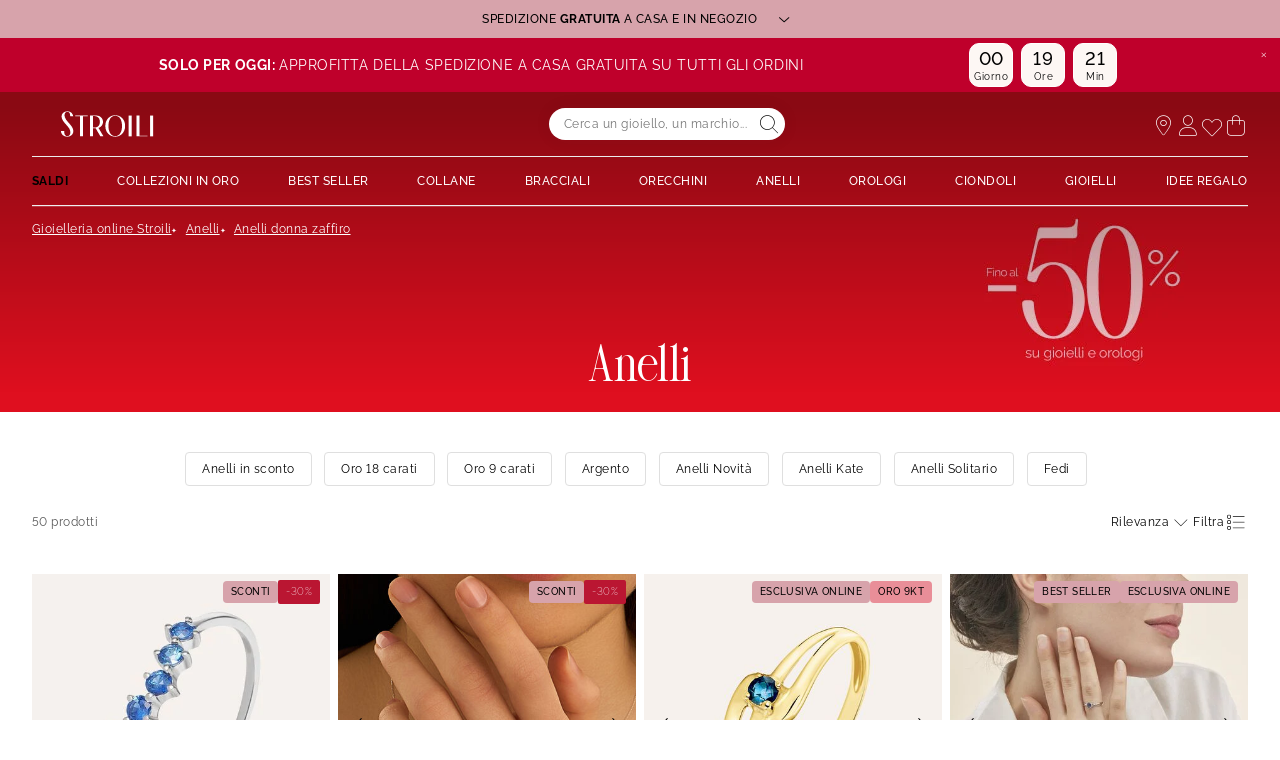

--- FILE ---
content_type: text/html;charset=UTF-8
request_url: https://www.stroilioro.com/it_IT/c/anelli/filtro/donna/zaffiro/
body_size: 51555
content:
<!DOCTYPE html>
<html lang="it">
<head>
<!--[if gt IE 9]><!-->


<script>
    if (!('IntersectionObserver' in window)) {
        var script = document.createElement('script');
        script.src = "/on/demandware.static/Sites-ST-COM-Site/-/it_IT/v1767352059421/js/intersectionObserver.js";
        document.getElementsByTagName('head')[0].appendChild(script);
    }
</script>
<script defer src="/on/demandware.static/Sites-ST-COM-Site/-/it_IT/v1767352059421/js/commons.js"></script>




<script defer src="/on/demandware.static/Sites-ST-COM-Site/-/it_IT/v1767352059421/js/main.js"></script>



    <script defer src="/on/demandware.static/Sites-ST-COM-Site/-/it_IT/v1767352059421/js/search.js"></script>

<!--<![endif]-->






<meta charset=UTF-8>

<meta http-equiv="x-ua-compatible" content="ie=edge">

<meta name="viewport" data-component="meta-viewport" id="meta-viewport" content="width=device-width, initial-scale=1.0, maximum-scale=1.0, minimum-scale=1.0, user-scalable=no">

    <title>Anelli Donna Zaffiro - STROILI</title>

    <meta name="description" content="ll➤ Scopri nostri Anelli Donna Zaffiro ✅Spedizione Sempre Gratuita in Negozio &amp; Reso gratuito a 30 giorni su STROILI"/>
    <meta name="keywords" content="Stroili"/>

    
    






<link rel="icon" type="image/png" href="/on/demandware.static/Sites-ST-COM-Site/-/default/dw9003db07/images/favicons/favicon-196x196.png" sizes="196x196" />
<link rel="icon" type="image/png" href="/on/demandware.static/Sites-ST-COM-Site/-/default/dw21902f01/images/favicons/favicon-96x96.png" sizes="96x96" />
<link rel="icon" type="image/png" href="/on/demandware.static/Sites-ST-COM-Site/-/default/dwcafaa543/images/favicons/favicon-32x32.png" sizes="32x32" />
<link rel="icon" type="image/png" href="/on/demandware.static/Sites-ST-COM-Site/-/default/dw18777d31/images/favicons/favicon-16x16.png" sizes="16x16" />
<link rel="icon" type="image/png" href="/on/demandware.static/Sites-ST-COM-Site/-/default/dw737c5a62/images/favicons/favicon-128.png" sizes="128x128" />

<link rel="apple-touch-icon" href="/on/demandware.static/Sites-ST-COM-Site/-/default/dwdd17b019/images/favicons/favicon.png">
<link rel="apple-touch-icon" sizes="120x120" type="image/png"  href="/on/demandware.static/Sites-ST-COM-Site/-/default/dw158ee963/images/favicons/favicon-120x120.png">
<link rel="apple-touch-icon" sizes="152x152" type="image/png"  href="/on/demandware.static/Sites-ST-COM-Site/-/default/dwd8e5796e/images/favicons/favicon-152x152.png">
<link rel="apple-touch-icon" sizes="167x167" type="image/png"  href="/on/demandware.static/Sites-ST-COM-Site/-/default/dw0934a734/images/favicons/favicon-167x167.png">
<link rel="apple-touch-icon" sizes="180x180" type="image/png"  href="/on/demandware.static/Sites-ST-COM-Site/-/default/dw3118d0c9/images/favicons/favicon-180x180.png">

<link rel="preconnect" href="https://fonts.googleapis.com" crossorigin>
<link rel="preconnect" href="https://fonts.gstatic.com" crossorigin>
<link rel="preconnect" href="https://www.google-analytics.com">





<link rel="preload" as="style" href="/on/demandware.static/Sites-ST-COM-Site/-/it_IT/v1767352059421/css/fonts.css" />
<link rel="stylesheet" href="/on/demandware.static/Sites-ST-COM-Site/-/it_IT/v1767352059421/css/fonts.css" media="print" onload="this.onload=null;this.media='all'" />

<noscript>
    <link rel="stylesheet" href="/on/demandware.static/Sites-ST-COM-Site/-/it_IT/v1767352059421/css/fonts.css" />
</noscript>


<link rel="stylesheet" href="/on/demandware.static/Sites-ST-COM-Site/-/it_IT/v1767352059421/css/global.css" />


<link rel="preload" href="/on/demandware.static/Sites-ST-COM-Site/-/it_IT/v1767352059421/fonts/icons.woff2?1" as="font" type="font/woff2" crossorigin/>


    <link rel="stylesheet" href="/on/demandware.static/Sites-ST-COM-Site/-/it_IT/v1767352059421/css/netreviews.css" />



    <meta name="google-site-verification" content="1HQ4M1crT5ohTcMN4uEtLMRtuK3VhlxLtzKoz3GTTr8" />








<script>
  window.didomiConfig = {
    app: {
      logoUrl: '/on/demandware.static/Sites-ST-COM-Site/-/default/dw94b58fbe/images/logo.svg'
    }
  };
</script>
<script type="text/javascript">(function(){(function(e){var r=document.createElement("link");r.rel="preconnect";r.as="script";var t=document.createElement("link");t.rel="dns-prefetch";t.as="script";var n=document.createElement("script");n.id="spcloader";n.type="text/javascript";n["async"]=true;n.charset="utf-8";var o="https://sdk.privacy-center.org/"+e+"/loader.js?target="+document.location.hostname;if(window.didomiConfig&&window.didomiConfig.user){var i=window.didomiConfig.user;var a=i.country;var c=i.region;if(a){o=o+"&country="+a;if(c){o=o+"&region="+c}}}r.href="https://sdk.privacy-center.org/";t.href="https://sdk.privacy-center.org/";n.src=o;var d=document.getElementsByTagName("script")[0];d.parentNode.insertBefore(r,d);d.parentNode.insertBefore(t,d);d.parentNode.insertBefore(n,d)})("0c8a1006-036f-40c4-be15-1d56562b12a8")})();</script>



    
    
    <script type="text/javascript" src="//try.abtasty.com/d880fa036ea2e4f4d7a09cea45d4ef48.js" ></script>


    
        <script type="application/ld+json">
            {"@context":"http://schema.org","@type":"BreadcrumbList","itemListElement":[{"@type":"ListItem","position":1,"item":{"@id":"https://www.stroilioro.com/it_IT","name":"Gioielleria online Stroili"}},{"@type":"ListItem","position":2,"item":{"@id":"https://www.stroilioro.com/it_IT/c/anelli/","name":"Anelli"}},{"@type":"ListItem","position":3,"item":{"name":"Anelli donna zaffiro"}}]}
        </script>
    
        <script type="application/ld+json">
            {"@context":"http://schema.org","@type":"Product","name":"Anelli Donna Zaffiro - STROILI","description":"ll➤ Scopri nostri Anelli Donna Zaffiro ✅Spedizione Sempre Gratuita in Negozio & Reso gratuito a 30 giorni su STROILI","image":"","aggregateRating":{"@type":"AggregateRating","bestRating":"10","worstRating":"1","ratingValue":"8.66","ratingCount":"18162"}}
        </script>
    






    <script>
        window.gtm = {"ga4Tag":{"event":"page_view","page_type":"plp_filters_default","virtual":false,"filters_default":"THOM-genre=Donna,THOM-pierre-principale=Zaffiro"},"main":{"site":"","locale":"it","breadCrumb":"Gioielleria online Stroili|Anelli|Anelli donna zaffiro","contentType":"product listing page","gtmFilter":{"THOM-genre":"Donna","THOM-pierre-principale":"Zaffiro"},"thomsell_population":"languette","thomsell_interaction":false},"enabled":true,"id":"GTM-NK2S2RM","debug":false,"currencyCode":"EUR"}
        var gtmMainTag = gtmMainTag || {};
        gtmMainTag = Object.assign(gtmMainTag, {"site":"","locale":"it","breadCrumb":"Gioielleria online Stroili|Anelli|Anelli donna zaffiro","contentType":"product listing page","gtmFilter":{"THOM-genre":"Donna","THOM-pierre-principale":"Zaffiro"},"thomsell_population":"languette","thomsell_interaction":false});
    </script>

    
    <script>
        var gtmMainTag = gtmMainTag || {};
        gtmMainTag = Object.assign(gtmMainTag, {"userId":"","clientId":"","email":null,"connexionStatus":"unlogged","favorite_store":"false","clientStatus":""} );

        window.gtm = window.gtm || {};
        window.gtm = Object.assign(window.gtm, {"userId":"","clientId":"","email":null,"connexionStatus":"unlogged","favorite_store":"false","clientStatus":""} );
        window.gtm.ga4Tag = Object.assign(window.gtm.ga4Tag, {"login_status":false,"user_id":""} );
        window.thomsellAmbassador = false;
    </script>



    <script>
        var dataLayer = dataLayer || [];
        dataLayer.push(gtmMainTag);
    </script>

    <!-- Object.assign polyfill -->
    <script>
    // polyFill for Object.assign (src: https://developer.mozilla.org/en-US/docs/Web/JavaScript/Reference/Global_Objects/Object/assign) 
    if (typeof Object.assign !== 'function') {
        // Must be writable: true, enumerable: false, configurable: true
        Object.defineProperty(Object, "assign", {
            value: function assign(target, varArgs) { // .length of function is 2
                'use strict';
                if (target === null || target === undefined) {
                    throw new TypeError('Cannot convert undefined or null to object');
                }
                var to = Object(target);
                for (var index = 1; index < arguments.length; index++) {
                    var nextSource = arguments[index];

                    if (nextSource !== null && nextSource !== undefined) { 
                        for (var nextKey in nextSource) {
                            // Avoid bugs when hasOwnProperty is shadowed
                            if (Object.prototype.hasOwnProperty.call(nextSource, nextKey)) {
                                to[nextKey] = nextSource[nextKey];
                            }
                        }
                    }
                }
                return to;
            },
            writable: true,
            configurable: true
        });
    }
</script>

    <!-- Google Tag Manager -->
    <script>
        if(!window.thomsellAmbassador) {
            (function(w,d,s,l,i){w[l]=w[l]||[];w[l].push({'gtm.start':
            new Date().getTime(),event:'gtm.js'});var f=d.getElementsByTagName(s)[0],
            j=d.createElement(s),dl=l!='dataLayer'?'&l='+l:'';j.async=true;j.src=
            'https://www.googletagmanager.com/gtm.js?id='+i+dl;f.parentNode.insertBefore(j,f);
            })(window,document,'script','dataLayer','GTM-NK2S2RM');
        }
    </script>
    <!-- End Google Tag Manager -->

    <script>
        var dataLayer = dataLayer || [];
        dataLayer.push(window.gtm.ga4Tag);
    </script>

    
<script>
    window.gtmUtils = {
        /**
         * Simple object check.
         * @param item
         * @returns {boolean}
         */
        isObject: function (item) {
            return (item && typeof item === 'object' && !Array.isArray(item));
        },

        /**
         * Deep merge two objects.
         * @param target
         * @param ...sources
         */
        mergeDeep: function (target) {
            if (arguments.length <= 1) return target;

            const currentArgs = arguments;
            let sources = Object.keys(currentArgs).map(function (key) {
                return  currentArgs[key];
            });

            // Remove first argument
            sources.shift();

            // Get the sources
            const source = sources.shift();

            if (window.gtmUtils.isObject(target) && window.gtmUtils.isObject(source)) {
                for (var key in source) {
                    var obj = {};
                    
                    if (window.gtmUtils.isObject(source[key])) {
                        obj[key] = {};
                        if (!target[key]) Object.assign(target, obj);
                        window.gtmUtils.mergeDeep(target[key], source[key]);
                    } else {
                        obj[key] = source[key];
                        Object.assign(target, obj);
                    }
                }
            }

            return window.gtmUtils.mergeDeep.apply(this, [target].concat(sources));
        }
    };

</script>

    
    <script>
        window.dataLayerInfo = window.dataLayerInfo || {};
        window.dataLayerInfo = window.gtmUtils.mergeDeep(window.dataLayerInfo, {"ga4Products":{"1400298":{"item_brand":"Stroili","item_category":"gold","item_category2":"Dito","item_category3":"Anello","item_category4":"Zaffiro","item_category5":"Goccia","item_titration":"375/1000","item_product_line":"Charlotte","item_id":"1400298","item_name":"Anello Solitario Charlotte Oro Bianco Zaffiro","item_variant":"noVariant","item_engraving":"notAvailable","item_add_on":"notAvailable","add_on_value":"","add_on_quantity":0,"pid_master":"c1416341","discount":0,"price":159},"1400300":{"item_brand":"Stroili","item_category":"gold","item_category2":"Dito","item_category3":"Anello","item_category4":"Zaffiro","item_category5":"","item_titration":"375/1000","item_product_line":"Charlotte","item_id":"1400300","item_name":"Anello Solitario Charlotte Oro Bianco Zaffiro","item_variant":"noVariant","item_engraving":"notAvailable","item_add_on":"notAvailable","add_on_value":"","add_on_quantity":0,"pid_master":"c1416290","discount":0,"price":299},"1400302":{"item_brand":"Stroili","item_category":"gold","item_category2":"Dito","item_category3":"Anello","item_category4":"Zaffiro","item_category5":"","item_titration":"375/1000","item_product_line":"Charlotte","item_id":"1400302","item_name":"Anello Contrarie Charlotte Oro Bianco Zaffiro Diamante","item_variant":"noVariant","item_engraving":"notAvailable","item_add_on":"notAvailable","add_on_value":"","add_on_quantity":0,"pid_master":"c1416367","discount":0,"price":339},"1400303":{"item_brand":"Stroili","item_category":"gold","item_category2":"Dito","item_category3":"Anello","item_category4":"Zaffiro","item_category5":"Ovale","item_titration":"375/1000","item_product_line":"Charlotte","item_id":"1400303","item_name":"Anello Solitario Charlotte Oro Bianco Zaffiro Diamante","item_variant":"noVariant","item_engraving":"notAvailable","item_add_on":"notAvailable","add_on_value":"","add_on_quantity":0,"pid_master":"c1416300","discount":0,"price":319},"1400307":{"item_brand":"Stroili","item_category":"gold","item_category2":"Dito","item_category3":"Anello","item_category4":"Zaffiro","item_category5":"","item_titration":"375/1000","item_product_line":"Charlotte","item_id":"1400307","item_name":"Anello Fantasia Charlotte Oro Bianco Zaffiro Diamante","item_variant":"noVariant","item_engraving":"notAvailable","item_add_on":"notAvailable","add_on_value":"","add_on_quantity":0,"pid_master":"c1416356","discount":0,"price":189},"1400308":{"item_brand":"Stroili","item_category":"gold","item_category2":"Dito","item_category3":"Anello","item_category4":"Zaffiro","item_category5":"","item_titration":"375/1000","item_product_line":"Charlotte","item_id":"1400308","item_name":"Anello Solitario Charlotte Oro Bianco Zaffiro Diamante","item_variant":"noVariant","item_engraving":"notAvailable","item_add_on":"notAvailable","add_on_value":"","add_on_quantity":0,"pid_master":"c1416374","discount":0,"price":699},"1400312":{"item_brand":"Stroili","item_category":"gold","item_category2":"Dito","item_category3":"Anello","item_category4":"Zaffiro","item_category5":"","item_titration":"375/1000","item_product_line":"Charlotte","item_id":"1400312","item_name":"Anello Solitario Kate Charlotte Oro Bianco Zaffiro Diamante","item_variant":"noVariant","item_engraving":"notAvailable","item_add_on":"notAvailable","add_on_value":"","add_on_quantity":0,"pid_master":"c1416279","discount":0,"price":629},"1400313":{"item_brand":"Stroili","item_category":"gold","item_category2":"Dito","item_category3":"Anello","item_category4":"Zaffiro","item_category5":"","item_titration":"375/1000","item_product_line":"Charlotte","item_id":"1400313","item_name":"Anello Solitario Charlotte Oro Bianco Zaffiro Diamante","item_variant":"noVariant","item_engraving":"notAvailable","item_add_on":"notAvailable","add_on_value":"","add_on_quantity":0,"pid_master":"c1416348","discount":0,"price":419},"1401414":{"item_brand":"Stroili","item_category":"gold","item_category2":"Dito","item_category3":"Anello","item_category4":"Zaffiro","item_category5":"","item_titration":"375/1000","item_product_line":"Charlotte","item_id":"1401414","item_name":"Anello Fascia Charlotte Oro Bianco Zaffiro Diamante Diamante","item_variant":"noVariant","item_engraving":"notAvailable","item_add_on":"notAvailable","add_on_value":"","add_on_quantity":0,"pid_master":"c1416324","discount":0,"price":419},"1409952":{"item_brand":"Stroili","item_category":"gold","item_category2":"Dito","item_category3":"Anello","item_category4":"Zaffiro","item_category5":"","item_titration":"375/1000","item_product_line":"Charlotte","item_id":"1409952","item_name":"Anello Solitario Charlotte Oro Bianco Zaffiro Diamante","item_variant":"noVariant","item_engraving":"notAvailable","item_add_on":"notAvailable","add_on_value":"","add_on_quantity":0,"pid_master":"c1416383","discount":0,"price":369},"1409969":{"item_brand":"Stroili","item_category":"gold","item_category2":"Dito","item_category3":"Anello","item_category4":"Zaffiro","item_category5":"","item_titration":"375/1000","item_product_line":"Charlotte","item_id":"1409969","item_name":"Anello Solitario Charlotte Oro Bianco Zaffiro Diamante","item_variant":"noVariant","item_engraving":"notAvailable","item_add_on":"notAvailable","add_on_value":"","add_on_quantity":0,"pid_master":"c1416403","discount":0,"price":259},"1411929":{"item_brand":"Stroili","item_category":"gold","item_category2":"Dito","item_category3":"Anello","item_category4":"Zaffiro","item_category5":"","item_titration":"375/1000","item_product_line":"Charlotte","item_id":"1411929","item_name":"Anello Solitario Kate Charlotte Oro Bianco Zaffiro Diamante","item_variant":"noVariant","item_engraving":"notAvailable","item_add_on":"notAvailable","add_on_value":"","add_on_quantity":0,"pid_master":"c1412618","discount":0,"price":1090},"1411931":{"item_brand":"Stroili","item_category":"gold","item_category2":"Dito","item_category3":"Anello","item_category4":"Zaffiro","item_category5":"","item_titration":"375/1000","item_product_line":"Charlotte","item_id":"1411931","item_name":"Anello Riviere Charlotte Oro Bianco Zaffiro Diamante","item_variant":"noVariant","item_engraving":"notAvailable","item_add_on":"notAvailable","add_on_value":"","add_on_quantity":0,"pid_master":"c1412646","discount":0,"price":629},"1417339":{"item_brand":"Stroili","item_category":"gold","item_category2":"Dito","item_category3":"Anello","item_category4":"Zaffiro","item_category5":"","item_titration":"375/1000","item_product_line":"Charlotte","item_id":"1417339","item_name":"Anello Solitario Charlotte Oro Bianco Zaffiro Diamante","item_variant":"noVariant","item_engraving":"notAvailable","item_add_on":"notAvailable","add_on_value":"","add_on_quantity":0,"pid_master":"c1417420","discount":0,"price":529},"1418967":{"item_brand":"Stroili","item_category":"gold","item_category2":"Dito","item_category3":"Anello","item_category4":"Zaffiro","item_category5":"","item_titration":"375/1000","item_product_line":"Charlotte","item_id":"1418967","item_name":"Anello Riviere Charlotte Oro Bianco Zaffiro","item_variant":"noVariant","item_engraving":"notAvailable","item_add_on":"notAvailable","add_on_value":"","add_on_quantity":0,"pid_master":"c1419000","discount":0,"price":209},"1426763":{"item_brand":"Stroili","item_category":"gold","item_category2":"Dito","item_category3":"Anello","item_category4":"Zaffiro","item_category5":"","item_titration":"375/1000","item_product_line":"Charlotte","item_id":"1426763","item_name":"Anello Fascia Charlotte Oro Bianco Zaffiro Diamante","item_variant":"noVariant","item_engraving":"notAvailable","item_add_on":"notAvailable","add_on_value":"","add_on_quantity":0,"pid_master":"c1427641","discount":0,"price":850},"1426848":{"item_brand":"Stroili","item_category":"gold","item_category2":"Dito","item_category3":"Anello","item_category4":"Zaffiro","item_category5":"","item_titration":"375/1000","item_product_line":"Charlotte","item_id":"1426848","item_name":"Anello Solitario Charlotte Oro Bianco Zaffiro Diamante","item_variant":"noVariant","item_engraving":"notAvailable","item_add_on":"notAvailable","add_on_value":"","add_on_quantity":0,"pid_master":"c1427679","discount":0,"price":239},"1426997":{"item_brand":"Stroili","item_category":"gold","item_category2":"Dito","item_category3":"Anello","item_category4":"Zaffiro","item_category5":"","item_titration":"375/1000","item_product_line":"Charlotte","item_id":"1426997","item_name":"Anello Riviere Charlotte Oro Bianco Zaffiro","item_variant":"noVariant","item_engraving":"notAvailable","item_add_on":"notAvailable","add_on_value":"","add_on_quantity":0,"pid_master":"c1427653","discount":59.69999999999999,"price":199,"discount_percent":30},"1428283":{"item_brand":"Stroili","item_category":"gold","item_category2":"Dito","item_category3":"Anello","item_category4":"Zaffiro","item_category5":"","item_titration":"375/1000","item_product_line":"Charlotte","item_id":"1428283","item_name":"Anello Solitario Kate Charlotte Oro Bianco Zaffiro Diamante","item_variant":"noVariant","item_engraving":"notAvailable","item_add_on":"notAvailable","add_on_value":"","add_on_quantity":0,"pid_master":"c1428282","discount":0,"price":299},"1429548":{"item_brand":"Stroili","item_category":"gold","item_category2":"Dito","item_category3":"Anello","item_category4":"Zaffiro","item_category5":"","item_titration":"375/1000","item_product_line":"Charlotte","item_id":"1429548","item_name":"Anello Fedina Charlotte Oro Bianco Zaffiro","item_variant":"noVariant","item_engraving":"notAvailable","item_add_on":"notAvailable","add_on_value":"","add_on_quantity":0,"pid_master":"c1429635","discount":53.7,"price":179,"discount_percent":30},"1430411":{"item_brand":"Stroili","item_category":"gold","item_category2":"Dito","item_category3":"Anello","item_category4":"Zaffiro","item_category5":"","item_titration":"375/1000","item_product_line":"Charlotte","item_id":"1430411","item_name":"Anello Solitario Charlotte Oro Bianco Zaffiro","item_variant":"noVariant","item_engraving":"notAvailable","item_add_on":"notAvailable","add_on_value":"","add_on_quantity":0,"pid_master":"c1430424","discount":0,"price":99},"1430425":{"item_brand":"Stroili","item_category":"gold","item_category2":"Dito","item_category3":"Anello","item_category4":"Zaffiro","item_category5":"","item_titration":"375/1000","item_product_line":"Charlotte","item_id":"1430425","item_name":"Anello Solitario Charlotte Oro Bianco Zaffiro","item_variant":"noVariant","item_engraving":"notAvailable","item_add_on":"notAvailable","add_on_value":"","add_on_quantity":0,"pid_master":"c1430438","discount":0,"price":219},"1430451":{"item_brand":"Stroili","item_category":"gold","item_category2":"Dito","item_category3":"Anello","item_category4":"Zaffiro","item_category5":"","item_titration":"375/1000","item_product_line":"Charlotte","item_id":"1430451","item_name":"Anello Fascia Charlotte Oro Bianco Zaffiro Diamante","item_variant":"noVariant","item_engraving":"notAvailable","item_add_on":"notAvailable","add_on_value":"","add_on_quantity":0,"pid_master":"c1430464","discount":0,"price":199},"1430533":{"item_brand":"Stroili","item_category":"gold","item_category2":"Dito","item_category3":"Anello","item_category4":"Zaffiro","item_category5":"","item_titration":"375/1000","item_product_line":"Charlotte","item_id":"1430533","item_name":"Anello Solitario Charlotte Oro Giallo Zaffiro","item_variant":"noVariant","item_engraving":"notAvailable","item_add_on":"notAvailable","add_on_value":"","add_on_quantity":0,"pid_master":"c1430546","discount":0,"price":99},"1430551":{"item_brand":"Stroili","item_category":"gold","item_category2":"Dito","item_category3":"Anello","item_category4":"Zaffiro","item_category5":"","item_titration":"375/1000","item_product_line":"Charlotte","item_id":"1430551","item_name":"Anello Charlotte Oro Giallo Zaffiro Diamante","item_variant":"noVariant","item_engraving":"notAvailable","item_add_on":"notAvailable","add_on_value":"","add_on_quantity":0,"pid_master":"c1430557","discount":0,"price":239},"1430563":{"item_brand":"Stroili","item_category":"gold","item_category2":"Dito","item_category3":"Anello","item_category4":"Zaffiro","item_category5":"","item_titration":"375/1000","item_product_line":"Charlotte","item_id":"1430563","item_name":"Anello Trilogy Charlotte Oro Giallo Zaffiro Diamante","item_variant":"noVariant","item_engraving":"notAvailable","item_add_on":"notAvailable","add_on_value":"","add_on_quantity":0,"pid_master":"c1430571","discount":0,"price":299},"1430573":{"item_brand":"Stroili","item_category":"gold","item_category2":"Dito","item_category3":"Anello","item_category4":"Zaffiro","item_category5":"","item_titration":"375/1000","item_product_line":"Charlotte","item_id":"1430573","item_name":"Anello Solitario Charlotte Oro Giallo Zaffiro","item_variant":"noVariant","item_engraving":"notAvailable","item_add_on":"notAvailable","add_on_value":"","add_on_quantity":0,"pid_master":"c1430585","discount":0,"price":99},"1431024":{"item_brand":"Stroili","item_category":"gold","item_category2":"Dito","item_category3":"Anello","item_category4":"Zaffiro","item_category5":"","item_titration":"375/1000","item_product_line":"Charlotte","item_id":"1431024","item_name":"Anello Charlotte Oro Bianco Zaffiro Diamante","item_variant":"noVariant","item_engraving":"notAvailable","item_add_on":"notAvailable","add_on_value":"","add_on_quantity":0,"pid_master":"c1431027","discount":254.70000000000005,"price":849,"discount_percent":30},"1431453":{"item_brand":"Stroili","item_category":"gold","item_category2":"Dito","item_category3":"Anello","item_category4":"Zaffiro","item_category5":"","item_titration":"375/1000","item_product_line":"Charlotte","item_id":"1431453","item_name":"Anello Charlotte Oro Bianco Zaffiro Diamante","item_variant":"noVariant","item_engraving":"notAvailable","item_add_on":"notAvailable","add_on_value":"","add_on_quantity":0,"pid_master":"c1431467","discount":0,"price":229},"1431734":{"item_brand":"Stroili","item_category":"gold","item_category2":"Dito","item_category3":"Anello","item_category4":"Zaffiro","item_category5":"Ovale","item_titration":"375/1000","item_product_line":"Charlotte","item_id":"1431734","item_name":"Anello Solitario Charlotte Oro Bicolore Zaffiro","item_variant":"noVariant","item_engraving":"notAvailable","item_add_on":"notAvailable","add_on_value":"","add_on_quantity":0,"pid_master":"c1431748","discount":0,"price":149},"1431893":{"item_brand":"Stroili","item_category":"gold","item_category2":"Dito","item_category3":"Anello","item_category4":"Zaffiro","item_category5":"","item_titration":"375/1000","item_product_line":"Charlotte","item_id":"1431893","item_name":"Anello Solitario Charlotte Oro Giallo Zaffiro Diamante","item_variant":"noVariant","item_engraving":"notAvailable","item_add_on":"notAvailable","add_on_value":"","add_on_quantity":0,"pid_master":"c1431902","discount":0,"price":179},"1432030":{"item_brand":"Stroili","item_category":"gold","item_category2":"Dito","item_category3":"Anello","item_category4":"Zaffiro","item_category5":"","item_titration":"375/1000","item_product_line":"Charlotte","item_id":"1432030","item_name":"Anello Fascia Charlotte Oro Bianco Zaffiro Diamante","item_variant":"noVariant","item_engraving":"notAvailable","item_add_on":"notAvailable","add_on_value":"","add_on_quantity":0,"pid_master":"c1432041","discount":0,"price":229},"1436271":{"item_brand":"Stroili","item_category":"gold","item_category2":"Dito","item_category3":"Anello","item_category4":"Zaffiro","item_category5":"","item_titration":"375/1000","item_product_line":"Charlotte","item_id":"1436271","item_name":"Anello Solitario Charlotte Oro Bianco Zaffiro Diamante","item_variant":"noVariant","item_engraving":"notAvailable","item_add_on":"notAvailable","add_on_value":"","add_on_quantity":0,"pid_master":"c1436267","discount":239.70000000000005,"price":799,"discount_percent":30},"1436322":{"item_brand":"Stroili","item_category":"gold","item_category2":"Dito","item_category3":"Anello","item_category4":"Zaffiro","item_category5":"","item_titration":"375/1000","item_product_line":"Charlotte","item_id":"1436322","item_name":"Anello Solitario Charlotte Oro Bianco Zaffiro Diamante","item_variant":"noVariant","item_engraving":"notAvailable","item_add_on":"notAvailable","add_on_value":"","add_on_quantity":0,"pid_master":"c1436318","discount":0,"price":699},"1626557":{"item_brand":"Stroili","item_category":"gold","item_category2":"Dito","item_category3":"Anello","item_category4":"Zaffiro","item_category5":"","item_titration":"750/1000","item_product_line":"Elizabeth Crown","item_id":"1626557","item_name":"Anello Fascia Elizabeth Crown Oro Bianco Zaffiro Diamante","item_variant":"noVariant","item_engraving":"notAvailable","item_add_on":"notAvailable","add_on_value":"","add_on_quantity":0,"pid_master":"c1259488","discount":0,"price":890},"1630183":{"item_brand":"Stroili","item_category":"gold","item_category2":"Dito","item_category3":"Anello","item_category4":"Zaffiro","item_category5":"","item_titration":"750/1000","item_product_line":"Elizabeth Crown","item_id":"1630183","item_name":"Anello Riviere Elizabeth Crown Oro Bianco Zaffiro Diamante","item_variant":"noVariant","item_engraving":"notAvailable","item_add_on":"notAvailable","add_on_value":"","add_on_quantity":0,"pid_master":"c1506444","discount":0,"price":1790},"1630186":{"item_brand":"Stroili","item_category":"gold","item_category2":"Dito","item_category3":"Anello","item_category4":"Zaffiro","item_category5":"","item_titration":"750/1000","item_product_line":"Elizabeth Crown","item_id":"1630186","item_name":"Anello Solitario Kate Elizabeth Crown Oro Bianco Zaffiro Diamante","item_variant":"noVariant","item_engraving":"notAvailable","item_add_on":"notAvailable","add_on_value":"","add_on_quantity":0,"pid_master":"c1620123","discount":0,"price":1890},"1630189":{"item_brand":"Stroili","item_category":"gold","item_category2":"Dito","item_category3":"Anello","item_category4":"Zaffiro","item_category5":"","item_titration":"750/1000","item_product_line":"Elizabeth Crown","item_id":"1630189","item_name":"Anello Solitario Kate Elizabeth Crown Oro Bianco Zaffiro Diamante","item_variant":"noVariant","item_engraving":"notAvailable","item_add_on":"notAvailable","add_on_value":"","add_on_quantity":0,"pid_master":"c1624345","discount":0,"price":950},"1651752":{"item_brand":"Stroili","item_category":"gold","item_category2":"Dito","item_category3":"Anello","item_category4":"Zaffiro","item_category5":"","item_titration":"750/1000","item_product_line":"Elizabeth Crown","item_id":"1651752","item_name":"Anello Solitario Elizabeth Crown Oro Bianco Zaffiro Diamante","item_variant":"noVariant","item_engraving":"notAvailable","item_add_on":"notAvailable","add_on_value":"","add_on_quantity":0,"pid_master":"c1629363","discount":0,"price":749},"1652920":{"item_brand":"Stroili","item_category":"gold","item_category2":"Dito","item_category3":"Anello","item_category4":"Zaffiro","item_category5":"","item_titration":"750/1000","item_product_line":"Elizabeth Crown","item_id":"1652920","item_name":"Anello Fascia Elizabeth Crown Oro Bianco Zaffiro Diamante","item_variant":"noVariant","item_engraving":"notAvailable","item_add_on":"notAvailable","add_on_value":"","add_on_quantity":0,"pid_master":"c1512238","discount":0,"price":1290},"1653197":{"item_brand":"Stroili","item_category":"gold","item_category2":"Dito","item_category3":"Anello","item_category4":"Zaffiro","item_category5":"","item_titration":"750/1000","item_product_line":"Elizabeth Crown","item_id":"1653197","item_name":"Anello Solitario Elizabeth Crown Oro Bianco Zaffiro Diamante","item_variant":"noVariant","item_engraving":"notAvailable","item_add_on":"notAvailable","add_on_value":"","add_on_quantity":0,"pid_master":"c1621092","discount":0,"price":850},"1692233":{"item_brand":"Stroili","item_category":"gold","item_category2":"Dito","item_category3":"Anello","item_category4":"Zaffiro","item_category5":"","item_titration":"750/1000","item_product_line":"Elizabeth Crown","item_id":"1692233","item_name":"Anello Solitario Elizabeth Crown Oro Bianco Zaffiro Diamante","item_variant":"noVariant","item_engraving":"notAvailable","item_add_on":"notAvailable","add_on_value":"","add_on_quantity":0,"pid_master":"c1692251","discount":0,"price":1590}}});
    </script>






    <link rel="canonical" href='https://www.stroilioro.com/it_IT/c/anelli/filtro/donna/zaffiro/' />


    




    <div class="u-hidden" 
        data-t2s-parameters="{&quot;eN&quot;:&quot;view&quot;,&quot;cID&quot;:&quot;RAX4D3M6IKJUXU&quot;,&quot;pID&quot;:&quot;1400&quot;,&quot;uEM&quot;:&quot;&quot;,&quot;uID&quot;:&quot;&quot;,&quot;bP&quot;:&quot;&quot;,&quot;lang&quot;:&quot;it_IT&quot;,&quot;setID&quot;:&quot;&quot;,&quot;wl&quot;:&quot;&quot;,&quot;bS&quot;:&quot;&quot;,&quot;oID&quot;:&quot;&quot;,&quot;priceL&quot;:&quot;&quot;,&quot;q&quot;:&quot;&quot;,&quot;aID&quot;:&quot;21850&quot;,&quot;pageNbr&quot;:&quot;1&quot;,&quot;qTE&quot;:&quot;&quot;,&quot;iID&quot;:&quot;1426997|1429548|1430573|1431453|1430533|1436271|1431024|1400307|1400312|1430563|1430411|1411929|1400298|1430451|1400303|1426848|1431734|1432030|1417339|1409969|1653197|1652920|1430551|1400302|1430425|1426763|1400313|1428283|1431893|1400300|1630183|1418967|1630186|1630189|1400308|1651752|1401414|1436322|1411931|1692233|1626557|1409952&quot;,&quot;hasRankOption&quot;:true}" 
        data-t2s-reco-url="/on/demandware.store/Sites-ST-COM-Site/it_IT/T2S-Recommendations"
        data-t2s-rank-url="/on/demandware.store/Sites-ST-COM-Site/it_IT/T2S-SetSession"
        data-t2s-bundle-url="/on/demandware.store/Sites-ST-COM-Site/it_IT/T2S-Bundle"
    >
    </div>

    <script type="application/javascript">
        window.T2S_CONFIGURATION = {
            RANKING_OPTION_ENABLED: true,
            TRACKING_OPTION_ENABLED: false,
            RECOMMENDATIONS_OPTION_ENABLED: true,
        };
    </script>


    
    
        <link rel="next" href="https://www.stroilioro.com/it_IT/c/anelli/filtro/donna/zaffiro/?start=42&amp;sz=42"/>
    



    <div class='popin_newsletter'
        data-component="newsletterModalData"
        data-url="https://www.stroilioro.com/on/demandware.store/Sites-ST-COM-Site/it_IT/Newsletter-Modal"
        data-mobile="true"
        data-desktop="true"
        data-min-time="30"
        data-max-time="60"
        data-time-before-reopen="720"
        data-hide-for-thomsell-users="true"
    >
    </div>


    <style>
        .smartContainer .ql-size-small {
            font-size: 14px;
            @media (min-width: 768px) {
                font-size: 14px;
            }
        }
        .smartContainer .ql-size-medium {
            font-size: 15px;
            @media (min-width: 768px) {
                font-size: 15px;
            }
        }
        .smartContainer .ql-size-large {
            font-size: 18px;
            @media (min-width: 768px) {
                font-size: 18px;
            }
        }
        .smartContainer .ql-size-huge {
            font-size: 24px;
            @media (min-width: 768px) {
                font-size: 24px;
            }
        }
    </style>



    <style>
        
            .stickerDiscountCustom10 {
                background-color: #ba1632!important;
                color: #ffffff!important;
            }
        
            .stickerDiscountCustom20 {
                background-color: #ba1632!important;
                color: #ffffff!important;
            }
        
            .stickerDiscountCustom30 {
                background-color: #ba1632!important;
                color: #ffffff!important;
            }
        
            .stickerDiscountCustom40 {
                background-color: #ba1632!important;
                color: #ffffff!important;
            }
        
            .stickerDiscountCustom50 {
                background-color: #ba1632!important;
                color: #ffffff!important;
            }
        
            .stickerDiscountCustom60 {
                background-color: #ba1632!important;
                color: #ffffff!important;
            }
        
            .stickerDiscountCustom70 {
                background-color: #ba1632!important;
                color: #ffffff!important;
            }
        
    </style>




<script type="text/javascript">//<!--
/* <![CDATA[ (head-active_data.js) */
var dw = (window.dw || {});
dw.ac = {
    _analytics: null,
    _events: [],
    _category: "",
    _searchData: "",
    _anact: "",
    _anact_nohit_tag: "",
    _analytics_enabled: "true",
    _timeZone: "Europe/Paris",
    _capture: function(configs) {
        if (Object.prototype.toString.call(configs) === "[object Array]") {
            configs.forEach(captureObject);
            return;
        }
        dw.ac._events.push(configs);
    },
	capture: function() { 
		dw.ac._capture(arguments);
		// send to CQ as well:
		if (window.CQuotient) {
			window.CQuotient.trackEventsFromAC(arguments);
		}
	},
    EV_PRD_SEARCHHIT: "searchhit",
    EV_PRD_DETAIL: "detail",
    EV_PRD_RECOMMENDATION: "recommendation",
    EV_PRD_SETPRODUCT: "setproduct",
    applyContext: function(context) {
        if (typeof context === "object" && context.hasOwnProperty("category")) {
        	dw.ac._category = context.category;
        }
        if (typeof context === "object" && context.hasOwnProperty("searchData")) {
        	dw.ac._searchData = context.searchData;
        }
    },
    setDWAnalytics: function(analytics) {
        dw.ac._analytics = analytics;
    },
    eventsIsEmpty: function() {
        return 0 == dw.ac._events.length;
    }
};
/* ]]> */
// -->
</script>
<script type="text/javascript">//<!--
/* <![CDATA[ (head-cquotient.js) */
var CQuotient = window.CQuotient = {};
CQuotient.clientId = 'bcqs-ST-COM';
CQuotient.realm = 'BCQS';
CQuotient.siteId = 'ST-COM';
CQuotient.instanceType = 'prd';
CQuotient.locale = 'it_IT';
CQuotient.fbPixelId = '__UNKNOWN__';
CQuotient.activities = [];
CQuotient.cqcid='';
CQuotient.cquid='';
CQuotient.cqeid='';
CQuotient.cqlid='';
CQuotient.apiHost='api.cquotient.com';
/* Turn this on to test against Staging Einstein */
/* CQuotient.useTest= true; */
CQuotient.useTest = ('true' === 'false');
CQuotient.initFromCookies = function () {
	var ca = document.cookie.split(';');
	for(var i=0;i < ca.length;i++) {
	  var c = ca[i];
	  while (c.charAt(0)==' ') c = c.substring(1,c.length);
	  if (c.indexOf('cqcid=') == 0) {
		CQuotient.cqcid=c.substring('cqcid='.length,c.length);
	  } else if (c.indexOf('cquid=') == 0) {
		  var value = c.substring('cquid='.length,c.length);
		  if (value) {
		  	var split_value = value.split("|", 3);
		  	if (split_value.length > 0) {
			  CQuotient.cquid=split_value[0];
		  	}
		  	if (split_value.length > 1) {
			  CQuotient.cqeid=split_value[1];
		  	}
		  	if (split_value.length > 2) {
			  CQuotient.cqlid=split_value[2];
		  	}
		  }
	  }
	}
}
CQuotient.getCQCookieId = function () {
	if(window.CQuotient.cqcid == '')
		window.CQuotient.initFromCookies();
	return window.CQuotient.cqcid;
};
CQuotient.getCQUserId = function () {
	if(window.CQuotient.cquid == '')
		window.CQuotient.initFromCookies();
	return window.CQuotient.cquid;
};
CQuotient.getCQHashedEmail = function () {
	if(window.CQuotient.cqeid == '')
		window.CQuotient.initFromCookies();
	return window.CQuotient.cqeid;
};
CQuotient.getCQHashedLogin = function () {
	if(window.CQuotient.cqlid == '')
		window.CQuotient.initFromCookies();
	return window.CQuotient.cqlid;
};
CQuotient.trackEventsFromAC = function (/* Object or Array */ events) {
try {
	if (Object.prototype.toString.call(events) === "[object Array]") {
		events.forEach(_trackASingleCQEvent);
	} else {
		CQuotient._trackASingleCQEvent(events);
	}
} catch(err) {}
};
CQuotient._trackASingleCQEvent = function ( /* Object */ event) {
	if (event && event.id) {
		if (event.type === dw.ac.EV_PRD_DETAIL) {
			CQuotient.trackViewProduct( {id:'', alt_id: event.id, type: 'raw_sku'} );
		} // not handling the other dw.ac.* events currently
	}
};
CQuotient.trackViewProduct = function(/* Object */ cqParamData){
	var cq_params = {};
	cq_params.cookieId = CQuotient.getCQCookieId();
	cq_params.userId = CQuotient.getCQUserId();
	cq_params.emailId = CQuotient.getCQHashedEmail();
	cq_params.loginId = CQuotient.getCQHashedLogin();
	cq_params.product = cqParamData.product;
	cq_params.realm = cqParamData.realm;
	cq_params.siteId = cqParamData.siteId;
	cq_params.instanceType = cqParamData.instanceType;
	cq_params.locale = CQuotient.locale;
	
	if(CQuotient.sendActivity) {
		CQuotient.sendActivity(CQuotient.clientId, 'viewProduct', cq_params);
	} else {
		CQuotient.activities.push({activityType: 'viewProduct', parameters: cq_params});
	}
};
/* ]]> */
// -->
</script>

</head>
<body   data-gtm-page-origin="Search-Show">


<div class="search page " data-action="Search-Show" data-querystring="cgid=21850&amp;prefn1=THOM-genre&amp;prefn2=THOM-pierre-principale&amp;prefv1=Donna&amp;prefv2=Zaffiro">






<div class="l-scrolltop" data-component="scrollTop">
    <i class="icon-backtop c-scrolltop__icon"></i>
</div>


<div class="l-banners" data-component="banners">
    
    
	 


	

    
































    
    
    
    
    
    
    
    
    
    
    

    
    
    <div class="c-hbanner slot-summer-banner" 
        data-component="headerBanner" 
        data-slot-id="summer-banner"
        
        >
        
            <script>
                window.summerBannerCallout = `<style type="text/css">#container{
      width: device-width; }
      .col1{
     width: 43%; float: left;
      text-align: center; margin: 5px; border-radius: 5px; }
      .col2{
     width: 43%; float: right;
      text-align: center; margin: 5px; border-radius: 5px; }	
      p{ font-size: 12px; }
</style>
<center>
<div id="container">
<div class="col1">
<p><b>SPEDIZIONE GRATUITA A CASA E IN NEGOZIO</b></p>

<p>I tempi di consegna a casa sono 2- 3 giorni lavorativi.<br />
Per alcune regioni i tempi di consegna potrebbero allungarsi di 1 o 2 giorni.<br />
Puoi anche ritirare il tuo articolo in uno dei 4000 punti di ritiro Poste Italiane distribuiti su tutto il territorio nazionale. <br>
La spedizione in negozio invece è sempre gratuita. Se il prodotto è già disponibile, potrai ritirarlo in solo 2 ore; altrimenti, sarà pronto per il ritiro entro 48 ore.
</p>

<p><i><a href="https://www.stroilioro.com/it_IT/faq---ordini-e-spedizioni/">Scopri di pi&ugrave;</a></i></p>

<p>&nbsp;</p>

<p><strong>PAGA IN 3 O 4 RATE SENZA INTERESSI</strong></p>

<p>Con Scalapay puoi suddividere il pagamento del tuo ordine in 3 o 4 rate senza interessi.<br />
L'opzione &egrave; disponibile per acquisti fino a 1500&euro; utilizzando una carta di credito, debito o prepagata.<br />
Se dovessi scegliere il pagamento in 4 rate, ti verrà addebitata una commissione di servizio</p>

<p><i><a href="https://www.stroilioro.com/it_IT/scalapay/">Scopri di pi&ugrave;</a></i></p>
</div>

<div class="col2">
<p><strong>ISCRIZIONE NEWSLETTER</strong></p>

<p>Iscriviti alla nostra newsletter per ricevere il 10% di sconto sul tuo primo acquisto!</p>

<p><i><a href="https://www.stroilioro.com/it_IT/newsletter/?situation=summerbanner">Scopri di pi&ugrave;</a></i></p>

<p>&nbsp;</p>

<p><strong>RESO FACILE E GRATUITO ESTESO A 30 GIORNI</strong></p>

<p>Puoi restituire il tuo articolo gratuitamente entro 30 giorni dalla data di ricezione, in negozio o tramite corriere.<br />
I tempi di rimborso sono di circa 7 giorni dalla richiesta di reso.</p>

<p><i><a href="https://www.stroilioro.com/it_IT/resi-e-rimborsi/">Scopri di pi&ugrave;</a></i></p>

<p>&nbsp;</p>
</div>
</div>
</center>`
            </script>
        
        <div class="header_carousel swiper-container" data-component="carousel" data-slider-custom="carousel" style="height: 38px;" data-extend-options='
            {
                "autoplay": {&quot;delay&quot;: 5000},
                "speed": 500.0,
                "direction": "horizontal",
                "setWrapperSize": true,
                "effect": "slide",
                "fadeEffect": {
                    "crossFade": true
                },
                "spaceBetween": 0
            }'
        >
            <div class="c-category-tiles__row swiper-wrapper" data-ui="carouselMain">
                
                    
                    
                        <div 
                            class="c-hbanner__content swiper-slide" 
                            style="background-color:#D7A3AB; color: #fff; height: 38px;"
                            data-action="hbanner-content"
                            
                        >
                            

                            <div class="callout-container is-cursor-pointer" data-action="load-calloutMsg">
                                

                                    SPEDIZIONE<b>&nbspGRATUITA&nbsp</b> A CASA E IN NEGOZIO
                                    <span class="icon-chevron-bottom "></span>
                                
                            </div>

                        </div>
                    
                
                    
                    
                        <div 
                            class="c-hbanner__content swiper-slide" 
                            style="background-color:#D7A3AB; color: #fff; height: 38px;"
                            data-action="hbanner-content"
                            
                        >
                            

                            <div class="callout-container is-cursor-pointer" data-action="load-calloutMsg">
                                

                                    Iscriviti alla newsletter: <b>&nbsp-10%&nbsp</b> sul tuo primo ordine online
                                    <span class="icon-chevron-bottom "></span>
                                
                            </div>

                        </div>
                    
                
                    
                    
                        <div 
                            class="c-hbanner__content swiper-slide" 
                            style="background-color:#D7A3AB; color: #fff; height: 38px;"
                            data-action="hbanner-content"
                            
                        >
                            

                            <div class="callout-container is-cursor-pointer" data-action="load-calloutMsg">
                                

                                    Reso gratuito a <b>&nbsp30 giorni&nbsp</b>
                                    <span class="icon-chevron-bottom "></span>
                                
                            </div>

                        </div>
                    
                
            </div>
            
                <div class="c-hbanner__controls">
                    <span class="icon-play-btn u-hidden" data-action="playBanner"></span>
                    <span class="icon-pause" data-action="pauseBanner"></span>
                </div>
            
            
        </div>
    </div>
 
	


    
	 


	
    
    <div>
    
        
        
        
            <div >
                
                    




    
    <div>
        <div class="widget"><div renderParameters="{&quot;slotID&quot;:&quot;header-banner-2&quot;,&quot;isEinsteinRecoEnable&quot;:true}">


































<style>
    [id='c3d67b883847ff03888147d14d'].countdown {background-color:#bf002b;border: 1px solid #bf002b;}
    [id='c3d67b883847ff03888147d14d'].countdown .timer-container .o-timer {background-color:#fdf7f4;color:#000000;border: 1px solid #ffffff;}
    [id='c3d67b883847ff03888147d14d'].countdown-close span {color:#000000;}
</style>

<div class="widget-countdown">
    

    <div id="c3d67b883847ff03888147d14d" class="countdown" data-component="countdown">
        <div class="countdown-close" data-component="closeCountDown">
            <span class="icon-close"></span>
        </div>
        <div class="countdown-content alignRight-true isCentered-true countDownDisable-false">
            <div class="countdown-text-area">
                

                
                    <p class="countdown-text u-hidden-mobile"><strong style="color: rgb(255, 255, 255);">SOLO PER OGGI:&nbsp;</strong><span style="color: rgb(255, 255, 255);">APPROFITTA DELLA SPEDIZIONE A CASA GRATUITA SU TUTTI GLI ORDINI&nbsp;</span></p>
                    <p class="countdown-text u-hidden-desktop"><strong style="color: rgb(255, 255, 255);">SOLO PER OGGI:&nbsp;</strong><span style="color: rgb(255, 255, 255);">APPROFITTA DELLA SPEDIZIONE A CASA GRATUITA SU TUTTI GLI ORDINI&nbsp;</span></p>
                
                
            </div>
            
                <div class="countdown-container timer-container active "
                        data-component="countdownContainer"
                        data-days="18/01/2026"
                        data-time="23:59"
                        data-timer="1.76877714E12">
                    
                        <div class="o-timer o-timer-days">
                            <span class="timer-numbers days"></span>
                            <p class="timer-text text-days">Giorni</p>
                        </div>
                    
                    <div class="o-timer o-timer-hours">
                        <span class="timer-numbers hours"></span>
                        <p class="timer-text text-hours">Ore</p>
                    </div>
                    <div class="o-timer o-timer-min">
                        <span class="timer-numbers minutes"></span>
                        <p class="timer-text text-min">Min</p>
                    </div>
                    
                </div>
            
        </div>
    </div>
</div>

<script>
    window.countDown = {
        properties: {
            day : "Giorno",
            days : "Giorni",
            hour : "Ora",
            hours : "Ore",
        }
    }
</script>


</div></div>
    </div>
    



                
            </div>
        
    
    </div>
 
	
        <div class="c-login u-hidden-mobile u-hidden-desktop" style="background:null;" data-ui="loginBanner">
        <div class="c-login__wrapper">
            <span data-transientData="{&quot;suggestRedirection&quot;:false,&quot;localeId&quot;:&quot;it_IT&quot;,&quot;wishlistLength&quot;:0,&quot;wishlistPidsArray&quot;:[],&quot;wishlistPidsMasterObj&quot;:[],&quot;customer&quot;:{&quot;logged&quot;:false,&quot;registered&quot;:false,&quot;customerNo&quot;:null,&quot;isNewsletterSubscriber&quot;:null,&quot;preferredStore&quot;:{&quot;store&quot;:null,&quot;actionUrl&quot;:&quot;https://www.stroilioro.com/it_IT/gioiellerie-stroili/&quot;},&quot;isRecentlyRegisteredCustomer&quot;:false},&quot;basket&quot;:[],&quot;isEinsteinParticipant&quot;:true,&quot;isDYParticipant&quot;:false,&quot;abTest&quot;:{&quot;ID&quot;:&quot;&quot;,&quot;segment&quot;:&quot;&quot;,&quot;active&quot;:false},&quot;csrf&quot;:{&quot;name&quot;:&quot;csrf_token&quot;,&quot;token&quot;:&quot;7-hUDVraIgTxUZ83LtiKPtVSGQBYgNotri525RyVvMZ4ck2p037_GAWVKsXkxMxv-L56ht0J0lXAQA4Ei2fyaKIGtUCOopIAzct454iDuuKP9EXLCRpxCahZRWn6fRSz5kBJy4hs1yndpLWyETVV70_qJbaXlkucXVruw5fN_OgZe89CaBc=&quot;}}"></span>
            
                
                    
                    
	 

	
                
            
        </div>
    </div>
    
        
        
    
    
<script type="application/javascript">
    window.T2S_CONFIGURATION_RANK = {
        CURRENT_RANKING: "null"
    }
</script>

    
    
    <thomsell-session
        guest-api-key="726c11b3b42d99a966684fbc8f1a0fb9de1acf04"
        user-session-id="bFneFhqTeYqGZiu_ZM-CX_BRxB-rLN-t2lI="
        user-latitude="39.9625"
        user-longitude="-83.0061"
        user-data=""
        data-hash=""
    ></thomsell-session>



</div>
<header class="header l-header    l-header--immersivePlp " data-component="header">
    <div class="header-container l-header__container">
        <div class="header-wrapper l-header__wrapper" data-component="header-nav">
            <div class="header-container--mobile">
                <div class="header-item header-item--mobile">
                    <div class="headerBurger header-link" data-action="toggleMobileNav">
                        <div class="headerBurger-icon">
                            <span></span>
                            <span></span>
                            <span></span>
                            <span></span>
                        </div>
                    </div>
                </div>
                



<div class="c-header__search header-item">
    <div class="c-searchheader headerSearch">
        <input class="c-searchheader__input headerSearch-input radius-m" type="text"
            placeholder="Cerca un gioiello, un marchio..."
            data-dynamicsearch-url="/on/demandware.store/Sites-ST-COM-Site/it_IT/DynamicSearch-Fetch"
            data-dynamicsearchpreview-url="/on/demandware.store/Sites-ST-COM-Site/it_IT/DynamicSearchPreview-Fetch"
            data-search-url="/it_IT/ricerca/"
            data-min-term-length="3.0"
            data-debounce-timer-ondynamicsearch="500"
            data-debounce-timer-onpreviewsearchajax="200"
            autocomplete="off"
            value=""
            aria-label="Search"
            />
        <input type="hidden" value="it_IT" name="lang" />
        <button class="c-searchheader__btn headerSearch-btn header-link">
    <div class="onlyIcons onlyIcons-tertiary"><span class="ico-alias-search-header c-header__icon" aria-hidden="true"></span></div>
</button>
    </div>
</div>
            </div>
            <div class="header-item header-container--logo">
                


<a href="/it_IT"  class="header-link u-hidden" title="">
    <img class="header-logo" src="/on/demandware.static/Sites-ST-COM-Site/-/default/dw94b58fbe/images/logo.svg" alt="Stroili" />
</a>




    <a href="/it_IT">
        




<style>
    .immersive-on .l-header--immersive:not(.l-header--immersive-hover) svg {
        fill: #ffffff;
    }

    .immersive-on .l-header--immersive:not(.l-header--immersive-hover) .l-header__container .header-label,
    .immersive-on .l-header--immersive:not(.l-header--immersive-hover) .l-header__container .header-icon:not(.icon-search),
    .immersive-on .l-header--immersive:not(.l-header--immersive-hover) .c-nav__link > div {
        color: #ffffff;
    }

    @media(max-width: 992px) {
        .immersive-on .l-header--immersive:not(.l-header--immersive-hover) .l-header__container .c-header__icon.icon-search {
            color: #ffffff;
        }
    }

    .immersive-on .l-header--immersive:not(.l-header--immersive-hover) .headerBurger-icon span {
        background: #ffffff;
    }

    .l-header--immersive:not(.l-header--sticky):not(.l-header--immersive-hover)::before {
        background: linear-gradient(180deg, rgba(0, 0, 0, 0.3) 20%, rgba(0, 0, 0, 0) 100%);
    }
</style>
<div class="header-link header-link-logo">
<svg
    class="header-logo"
   viewbox="0 0 150 52"
   width="150"
   height="52"
   stroke-linecap="round"
   stroke-linejoin="round"
   fill-rule="evenodd"
   aria-labelledby="svgtitle"
   role="img"
   version="1.1"
   id="svg1"
   sodipodi:docname="logo.svg"
   xml:space="preserve"
   inkscape:version="1.3.2 (091e20e, 2023-11-25, custom)"
   xmlns:inkscape="http://www.inkscape.org/namespaces/inkscape"
   xmlns:sodipodi="http://sodipodi.sourceforge.net/DTD/sodipodi-0.dtd"
   xmlns="http://www.w3.org/2000/svg"
   xmlns:svg="http://www.w3.org/2000/svg"><defs
     id="defs1"><style
       id="style1">
            .cls-1 {
                stroke-width: 0px;
            }
        </style></defs><sodipodi:namedview
     id="namedview1"
     pagecolor="#ffffff"
     bordercolor="#000000"
     borderopacity="0.25"
     inkscape:showpageshadow="2"
     inkscape:pageopacity="0.0"
     inkscape:pagecheckerboard="0"
     inkscape:deskcolor="#d1d1d1"
     showgrid="false"
     inkscape:zoom="7.9806152"
     inkscape:cx="73.615879"
     inkscape:cy="31.388558"
     inkscape:window-width="1920"
     inkscape:window-height="1009"
     inkscape:window-x="-8"
     inkscape:window-y="-8"
     inkscape:window-maximized="1"
     inkscape:current-layer="svg1" /><title
     id="svgtitle">STROILI</title><g
     id="g1"><g
       id="Layer_1"
       data-name="Layer 1"
       transform="matrix(0.20825949,0,0,0.20825949,0.21025757,5.4448528)"><path
         class="cls-1"
         d="m 48.63,197.63 c 12.86,0 24.79,-4.17 33.62,-11.74 9.46,-8.12 14.47,-19.25 14.47,-32.19 0,-23.25 -18.08,-43.45 -35.55,-62.99 L 58.51,87.73 C 41.75,68.62 27.88,51.27 27.88,32.32 27.88,6.84 43.17,4.09 49.75,4.09 c 9.98,0 21.87,5.42 21.87,31.27 v 2.84 c 0,0 23.46,0 23.46,0 L 95.05,37.92 C 92.49,15.95 73.79,0 50.57,0 38.26,0 26.9,3.71 18.58,10.46 9.5,17.82 4.7,28.16 4.7,40.34 c 0,23.81 18.04,43.78 35.48,63.08 l 1.36,1.5 c 17.51,19.56 32.01,37.41 32.01,57.89 0,22.67 -12.82,30.72 -23.8,30.72 -15.02,0 -24.36,-11.98 -24.36,-31.27 0,-2.7 0,-6.07 0.28,-8.54 l 0.03,-0.28 H 0 v 0.25 c 0,25.05 20.91,43.93 48.63,43.93 z"
         id="path1-9" /><polygon
         class="cls-1"
         points="613.67,32.87 589.62,32.87 589.62,195.2 674.96,195.2 674.96,189.8 613.67,189.8 "
         id="polygon1" /><rect
         class="cls-1"
         x="527.78003"
         y="32.860001"
         width="23.959999"
         height="162.34"
         id="rect1" /><rect
         class="cls-1"
         x="695.21002"
         y="32.860001"
         width="23.959999"
         height="162.34"
         id="rect2" /><polygon
         class="cls-1"
         points="171.73,195.2 171.77,38.24 208.51,38.24 208.51,32.87 111.05,32.87 111.05,38.24 147.79,38.24 147.79,195.2 "
         id="polygon2" /><path
         class="cls-1"
         d="m 423.35,30.37 c -44.85,0 -77.39,35.12 -77.39,83.51 0,23.56 7.87,44.95 22.17,60.25 14.16,15.15 33.77,23.5 55.23,23.5 44.72,0 77.18,-35.22 77.18,-83.75 0,-48.53 -32.46,-83.51 -77.18,-83.51 z m 52.81,83.51 c 0,24.33 -4.91,44.53 -14.19,58.41 -9.22,13.79 -22.57,21.07 -38.62,21.07 -16.05,0 -29.86,-7.59 -39.11,-21.94 -8.98,-13.94 -13.72,-33.84 -13.72,-57.53 0,-23.69 4.88,-44.38 14.12,-58.18 9.2,-13.75 22.59,-21.03 38.71,-21.03 32.58,0 52.81,30.35 52.81,79.2 z"
         id="path2" /><path
         class="cls-1"
         d="m 292.69,129.03 c 11.15,-3.14 20.61,-10.55 26.89,-20.1 0.18,-0.27 0.36,-0.54 0.53,-0.82 0.2,-0.31 0.39,-0.61 0.59,-0.93 0.19,-0.31 0.38,-0.62 0.56,-0.94 0.19,-0.31 0.37,-0.63 0.54,-0.95 0.53,-0.95 1.03,-1.92 1.48,-2.91 0.17,-0.34 0.33,-0.69 0.47,-1.04 0.15,-0.33 0.29,-0.67 0.43,-1.01 0.29,-0.68 0.55,-1.38 0.8,-2.08 0.12,-0.34 0.24,-0.69 0.35,-1.03 0.24,-0.7 0.46,-1.41 0.65,-2.12 0.11,-0.38 0.22,-0.76 0.3,-1.14 0.09,-0.34 0.17,-0.68 0.25,-1.03 0.26,-1.05 0.47,-2.1 0.64,-3.17 0.18,-1.07 0.32,-2.15 0.42,-3.24 0.12,-1.09 0.18,-2.19 0.21,-3.29 0.01,-0.33 0.02,-0.65 0.02,-0.98 0.01,-0.07 0.01,-0.15 0,-0.22 q 0,0 0,-0.02 c 0.01,-0.15 0.01,-0.3 0.01,-0.45 h -0.01 C 327.59,55.72 308.05,34.11 278.32,32.88 L 226.27,32.86 V 195.2 h 24.03 v -63.78 h 20.03 l 37.3,63.78 h 23.89 z m -15.11,-5.12 c -0.33,0.12 -0.66,0.23 -0.99,0.34 -0.29,0.1 -0.58,0.2 -0.87,0.29 -0.43,0.13 -0.86,0.26 -1.3,0.38 -0.49,0.14 -0.98,0.27 -1.48,0.39 -3.2,0.79 -6.48,1.27 -9.74,1.44 -2.17,0.12 -4.32,0.17 -6.5,0.17 h -5.03 c -0.17,0 -0.34,0 -0.52,0 0,0 -0.06,0 -0.07,0 0,0 -0.72,0 -0.73,-0.02 -0.01,-15.11 -0.02,-30.23 -0.03,-45.34 0,-14.97 0.01,-29.93 0.02,-44.9 2.85,-0.09 5.71,-0.1 8.57,-0.03 1.42,0.04 2.85,0.1 4.28,0.18 11.11,0.6 22.49,4.6 29.93,13.2 7.61,8.79 10.49,20.62 10.53,32 0.01,0.08 0,0.15 0,0.23 0,0.28 0,0.56 -0.01,0.84 -0.01,0.45 -0.02,0.89 -0.04,1.34 0,0.09 -0.01,0.17 -0.02,0.26 -0.01,0.38 -0.04,0.77 -0.07,1.15 -0.07,1.15 -0.18,2.3 -0.33,3.45 -0.05,0.38 -0.1,0.77 -0.16,1.15 -0.16,1.15 -0.36,2.29 -0.59,3.42 -0.11,0.52 -0.23,1.04 -0.35,1.56 -0.23,0.96 -0.49,1.92 -0.78,2.87 -1.41,4.7 -3.51,9.17 -6.46,13.13 -0.11,0.15 -0.22,0.31 -0.34,0.46 -0.44,0.57 -0.89,1.13 -1.37,1.68 -4.18,4.84 -9.62,8.22 -15.55,10.36 z"
         id="path3" /></g></g></svg>

    

</div>
    </a>

            </div>
            <div class="header-item header-container--icon">
                <div class="header-item header-item--desktop header-favoritestore" data-component="header-favorite-store-block">
    <a class="header-link header-link--trigger" href="/it_IT/gioiellerie-stroili/" data-component="header-favorite-store-link" data-gtm-header-click data-name="Stores">
        <i class="ico-alias-shop-position header-icon" data-component="header-favorite-store-icon" aria-hidden="true"></i>
        <span class="header-label header-label--store" data-component="header-favorite-store-name">
        </span>
        <span class="u-hidden"
            data-component="store-messages-holder"
            data-opened-text="<i class='c-store-opened'></i> &lt;span class=&quot;c-store-window__status&quot;&gt;Aperto&lt;/span&gt;&lt;span class=&quot;c-store-window__statusbis&quot;&gt; - oggi fino alle&lt;/span&gt;"
            data-closed-text="<i class='c-store-closed'></i> &lt;span class=&quot;c-store-window__status&quot;&gt;Chiuso&lt;/span&gt;&lt;span class=&quot;c-store-window__statusbis&quot;&gt; - apre domani alle&lt;/span&gt;"
            data-closed-yet-text="<i class='c-store-closed'></i> &lt;span class=&quot;c-store-window__status&quot;&gt;Chiuso&lt;/span&gt;&lt;span class=&quot;c-store-window__statusbis&quot;&gt; - apre oggi alle&lt;/span&gt;"
            data-closed-day-1="<i class='c-store-closed'></i> CHIUSO - apre luned&igrave; alle"
            data-closed-day-2="<i class='c-store-closed'></i> CHIUSO - apre marted&igrave; alle"
            data-closed-day-3="<i class='c-store-closed'></i> CHIUSO - apre mercoled&igrave; alle"
            data-closed-day-4="<i class='c-store-closed'></i> CHIUSO - apre gioved&igrave; alle"
            data-closed-day-5="<i class='c-store-closed'></i> CHIUSO - apre venerd&igrave; alle"
            data-closed-day-6="<i class='c-store-closed'></i> CHIUSO - apre sabato alle"
            data-closed-day-7="<i class='c-store-closed'></i> CHIUSO - apre domenica alle">
        </span>
    </a>
</div>
                



    <style>
        .u-visible-ios {
            display: none;
        }
    </style>


<div class="header-item logged--out header-account" data-action-url="https://www.stroilioro.com/on/demandware.store/Sites-ST-COM-Site/it_IT/Header-MyAccountPopin" data-component="myAccount-show">
    
        <span data-component="myAccountPopinCta" class="header-link" data-gtm-header-click data-name="My account">
            <i class="ico-alias-profil header-icon"></i>
        </span>
    
    <span class="headerNotification">
        <i class="icon-notification headerNotification-icon"></i>
    </span>
    <div class="myAccountPopin" data-component="myAccountPopin"></div>
</div>
                <div class="header-item header-item--desktop header-wishlist">
    <a href="https://www.stroilioro.com/it_IT/account/wishlist/" class="header-link">
        <span data-component="wishlistSize-target" class="headerNotification"></span>
        <i class="ico-alias-wishlist header-icon" aria-hidden="true"></i>
    </a>
</div>
                <div class="header-item header-minicart" data-action-url="https://www.stroilioro.com/on/demandware.store/Sites-ST-COM-Site/it_IT/Cart-MiniCartShow" data-component="minicart-show">
    <a class="header-link" href="https://www.stroilioro.com/it_IT/carrello/" title="Mostra carrello" data-gtm-header-click data-name="Cart">
        <i class="ico-alias-cart header-icon"></i>
        <span data-component="minicart-counter" class="headerNotification headerNotification--visible"></span>
    </a>
    <div class="c-minicart" data-component="popover"></div>
</div>
            </div>
        </div>
        <!-- layer login or register poppin -->
        

    <div id="c-popin-loginOrRegister"  data-url="/on/demandware.store/Sites-ST-COM-Site/it_IT/Account-loginOrRegisterPopin"></div>


        
    <div id="browserCredentials"
        data-component="browser-credentials"
        data-url="https://www.stroilioro.com/on/demandware.store/Sites-ST-COM-Site/it_IT/Login-BrowserCredentialsLogin">
    </div>


        
        
        
        <nav class="l-navigation" data-navigation-mobile="mobilePanel" data-ui="mobileNavWrapper" data-component="mobileNavWrapper">
    <div class="c-nav">
        
	 

	
        <ul class="c-nav__list">

            
            <div class="burger-content">
                
	 

	
            </div>

            
                
                    
                        <li class="c-nav__item " data-action="toggleOverlay">
                            <a 
                                href="/it_IT/c/saldi/"
                                id="22404"
                                data-action="toggleDropdown"
                                class="c-nav__link"
                                data-gtm-navigation
                                
                            >
                                
                                    <div
                style="text-transform:uppercase;font-weight:700;color: ##ba1632;"> Saldi 
                </div>
                                
                            </a>
                            
                            
                            































<div class="c-nav__dropdown" data-navigation-mobile="mobilePanel" data-ui="DropdownNav">
    <div class="c-subnavigation">
        
            <div class="c-subdropdown__back" data-action="backNavigation">
                <div class="c-subdropdown__back__previous-category"></div>
                <div class="c-subdropdown__back__current-category">
                    Saldi
                </div>
            </div>

            
            
                
                    <div class="c-subdropdown__item c-subdropdown__item--first">
                        
                            <span 
                                
                                id="22469"
                                class="c-subdropdown__title"
                                data-action="toggleDropdown"
                                data-gtm-navigation>
                                Per Sconto
                            </span>
                        

                        
                        
                            <div class="c-subdropdown__content" data-navigation-mobile="mobilePanel" data-ui="DropdownNav">
    <ul class="c-subdropdown__list">
        <div class="c-subdropdown__back" data-action="backNavigation">
            <div class="c-subdropdown__back__previous-category">
                <span class="u-hidden-st">Saldi</span>
            </div>
            <div class="c-subdropdown__back__current-category">
                Per Sconto
            </div>
        </div>
        <div class="c-subdropdown__subCategories-category">
            
                
                    <li class="c-nav__subItem">
                        
                            <span 
                                data-seo-href="https://www.stroilioro.com/it_IT/c/saldi/?prefn1=THOM-discountRate&amp;prefv1=70%25"
                                class="c-subdropdown__link"
                                data-gtm-navigation
                                
                            >
                                
                                    <div>
                                        70%
                                    </div>
                                
                            </span>
                        
                    </li>
                
                
            
                
                    <li class="c-nav__subItem">
                        
                            <span 
                                data-seo-href="https://www.stroilioro.com/it_IT/c/saldi/?prefn1=THOM-discountRate&amp;prefv1=60%25"
                                class="c-subdropdown__link"
                                data-gtm-navigation
                                
                            >
                                
                                    <div>
                                        60%
                                    </div>
                                
                            </span>
                        
                    </li>
                
                
            
                
                    <li class="c-nav__subItem">
                        
                            <span 
                                data-seo-href="https://www.stroilioro.com/it_IT/c/saldi/?prefn1=THOM-discountRate&amp;prefv1=50%25"
                                class="c-subdropdown__link"
                                data-gtm-navigation
                                
                            >
                                
                                    <div>
                                        50%
                                    </div>
                                
                            </span>
                        
                    </li>
                
                
            
                
                    <li class="c-nav__subItem">
                        
                            <span 
                                data-seo-href="https://www.stroilioro.com/it_IT/c/saldi/?prefn1=THOM-discountRate&amp;prefv1=40%25"
                                class="c-subdropdown__link"
                                data-gtm-navigation
                                
                            >
                                
                                    <div>
                                        40%
                                    </div>
                                
                            </span>
                        
                    </li>
                
                
            
                
                    <li class="c-nav__subItem">
                        
                            <span 
                                data-seo-href="https://www.stroilioro.com/it_IT/c/saldi/?prefn1=THOM-discountRate&amp;prefv1=30%25"
                                class="c-subdropdown__link"
                                data-gtm-navigation
                                
                            >
                                
                                    <div>
                                        30%
                                    </div>
                                
                            </span>
                        
                    </li>
                
                
            
                
                    <li class="c-nav__subItem">
                        
                            <span 
                                data-seo-href="https://www.stroilioro.com/it_IT/c/saldi/?prefn1=THOM-discountRate&amp;prefv1=20%25"
                                class="c-subdropdown__link"
                                data-gtm-navigation
                                
                            >
                                
                                    <div>
                                        20%
                                    </div>
                                
                            </span>
                        
                    </li>
                
                
                    <li class="c-subdropdown__link-seeall"> 
                        <span data-seo-href="/it_IT/c/saldi/per-sconto/" class="c-subdropdown__link"
                            data-gtm-navigation
                        >
                            Vedi tutto
                        </span>
                    </li>
                
            
        </div>
    </ul>
</div>
                        
                    </div>
                    
                
            
                
                    <div class="c-subdropdown__item ">
                        
                            <span 
                                
                                id="22472"
                                class="c-subdropdown__title"
                                data-action="toggleDropdown"
                                data-gtm-navigation>
                                Per Genere
                            </span>
                        

                        
                        
                            <div class="c-subdropdown__content" data-navigation-mobile="mobilePanel" data-ui="DropdownNav">
    <ul class="c-subdropdown__list">
        <div class="c-subdropdown__back" data-action="backNavigation">
            <div class="c-subdropdown__back__previous-category">
                <span class="u-hidden-st">Saldi</span>
            </div>
            <div class="c-subdropdown__back__current-category">
                Per Genere
            </div>
        </div>
        <div class="c-subdropdown__subCategories-category">
            
                
                    <li class="c-nav__subItem">
                        
                            <span 
                                data-seo-href="https://www.stroilioro.com/it_IT/c/saldi/filtro/donna/"
                                class="c-subdropdown__link"
                                data-gtm-navigation
                                
                            >
                                
                                    <div>
                                        Donna
                                    </div>
                                
                            </span>
                        
                    </li>
                
                
            
                
                    <li class="c-nav__subItem">
                        
                            <span 
                                data-seo-href="https://www.stroilioro.com/it_IT/c/saldi/filtro/uomo/"
                                class="c-subdropdown__link"
                                data-gtm-navigation
                                
                            >
                                
                                    <div>
                                        Uomo
                                    </div>
                                
                            </span>
                        
                    </li>
                
                
            
                
                    <li class="c-nav__subItem">
                        
                            <span 
                                data-seo-href="https://www.stroilioro.com/it_IT/c/saldi/filtro/bambini/"
                                class="c-subdropdown__link"
                                data-gtm-navigation
                                
                            >
                                
                                    <div>
                                        Bambino
                                    </div>
                                
                            </span>
                        
                    </li>
                
                
                    <li class="c-subdropdown__link-seeall"> 
                        <span data-seo-href="/it_IT/c/saldi/per-genere/" class="c-subdropdown__link"
                            data-gtm-navigation
                        >
                            Vedi tutto
                        </span>
                    </li>
                
            
        </div>
    </ul>
</div>
                        
                    </div>
                    
                
            
                
                    <div class="c-subdropdown__item ">
                        
                            <span 
                                
                                id="22470"
                                class="c-subdropdown__title"
                                data-action="toggleDropdown"
                                data-gtm-navigation>
                                Per Tipologia
                            </span>
                        

                        
                        
                            <div class="c-subdropdown__content" data-navigation-mobile="mobilePanel" data-ui="DropdownNav">
    <ul class="c-subdropdown__list">
        <div class="c-subdropdown__back" data-action="backNavigation">
            <div class="c-subdropdown__back__previous-category">
                <span class="u-hidden-st">Saldi</span>
            </div>
            <div class="c-subdropdown__back__current-category">
                Per Tipologia
            </div>
        </div>
        <div class="c-subdropdown__subCategories-category">
            
                
                    <li class="c-nav__subItem">
                        
                            <span 
                                data-seo-href="https://www.stroilioro.com/it_IT/c/saldi/?prefn1=THOM-typologie&amp;prefv1=Anelli"
                                class="c-subdropdown__link"
                                data-gtm-navigation
                                
                            >
                                
                                    <div>
                                        Anelli
                                    </div>
                                
                            </span>
                        
                    </li>
                
                
            
                
                    <li class="c-nav__subItem">
                        
                            <span 
                                data-seo-href="https://www.stroilioro.com/it_IT/c/saldi/?prefn1=THOM-typologie&amp;prefv1=Bracciali"
                                class="c-subdropdown__link"
                                data-gtm-navigation
                                
                            >
                                
                                    <div>
                                        Bracciali
                                    </div>
                                
                            </span>
                        
                    </li>
                
                
            
                
                    <li class="c-nav__subItem">
                        
                            <span 
                                data-seo-href="https://www.stroilioro.com/it_IT/c/saldi/?prefn1=THOM-typologie&amp;prefv1=Collane"
                                class="c-subdropdown__link"
                                data-gtm-navigation
                                
                            >
                                
                                    <div>
                                        Collane
                                    </div>
                                
                            </span>
                        
                    </li>
                
                
            
                
                    <li class="c-nav__subItem">
                        
                            <span 
                                data-seo-href="https://www.stroilioro.com/it_IT/c/saldi/?prefn1=THOM-typologie&amp;prefv1=Orecchini"
                                class="c-subdropdown__link"
                                data-gtm-navigation
                                
                            >
                                
                                    <div>
                                        Orecchini
                                    </div>
                                
                            </span>
                        
                    </li>
                
                
            
                
                    <li class="c-nav__subItem">
                        
                            <span 
                                data-seo-href="https://www.stroilioro.com/it_IT/c/saldi/?prefn1=THOM-typologie&amp;prefv1=Orologi"
                                class="c-subdropdown__link"
                                data-gtm-navigation
                                
                            >
                                
                                    <div>
                                        Orologi
                                    </div>
                                
                            </span>
                        
                    </li>
                
                
                    <li class="c-subdropdown__link-seeall"> 
                        <span data-seo-href="/it_IT/c/saldi/per-tipologia/" class="c-subdropdown__link"
                            data-gtm-navigation
                        >
                            Vedi tutto
                        </span>
                    </li>
                
            
        </div>
    </ul>
</div>
                        
                    </div>
                    
                
            
                
                    <div class="c-subdropdown__item ">
                        
                            <span 
                                
                                id="22471"
                                class="c-subdropdown__title"
                                data-action="toggleDropdown"
                                data-gtm-navigation>
                                Per Materiale
                            </span>
                        

                        
                        
                            <div class="c-subdropdown__content" data-navigation-mobile="mobilePanel" data-ui="DropdownNav">
    <ul class="c-subdropdown__list">
        <div class="c-subdropdown__back" data-action="backNavigation">
            <div class="c-subdropdown__back__previous-category">
                <span class="u-hidden-st">Saldi</span>
            </div>
            <div class="c-subdropdown__back__current-category">
                Per Materiale
            </div>
        </div>
        <div class="c-subdropdown__subCategories-category">
            
                
                    <li class="c-nav__subItem">
                        
                            <span 
                                data-seo-href="https://www.stroilioro.com/it_IT/c/saldi/?prefn1=THOM-caract-metal-titrage&prefv1=Oro%2018%20carati%20%28750%2F1000%29"
                                class="c-subdropdown__link"
                                data-gtm-navigation
                                
                            >
                                
                                    <div>
                                        Gioielli in Oro 18 carati
                                    </div>
                                
                            </span>
                        
                    </li>
                
                
            
                
                    <li class="c-nav__subItem">
                        
                            <span 
                                data-seo-href="https://www.stroilioro.com/it_IT/c/saldi/?prefn1=THOM-caract-metal-titrage&prefv1=Oro%209%20carati%20%28375%2F1000%29"
                                class="c-subdropdown__link"
                                data-gtm-navigation
                                
                            >
                                
                                    <div>
                                        Gioielli in Oro 9 carati
                                    </div>
                                
                            </span>
                        
                    </li>
                
                
            
                
                    <li class="c-nav__subItem">
                        
                            <span 
                                data-seo-href="https://www.stroilioro.com/it_IT/c/saldi/filtro/argento/"
                                class="c-subdropdown__link"
                                data-gtm-navigation
                                
                            >
                                
                                    <div>
                                        Gioielli in Argento
                                    </div>
                                
                            </span>
                        
                    </li>
                
                
            
                
                    <li class="c-nav__subItem">
                        
                            <span 
                                data-seo-href="https://www.stroilioro.com/it_IT/c/saldi/filtro/acciaio/"
                                class="c-subdropdown__link"
                                data-gtm-navigation
                                
                            >
                                
                                    <div>
                                        Gioielli in Acciaio
                                    </div>
                                
                            </span>
                        
                    </li>
                
                
                    <li class="c-subdropdown__link-seeall"> 
                        <span data-seo-href="/it_IT/c/saldi/per-materiale/" class="c-subdropdown__link"
                            data-gtm-navigation
                        >
                            Vedi tutto
                        </span>
                    </li>
                
            
        </div>
    </ul>
</div>
                        
                    </div>
                    
                        <div class="c-subdropdown__item u-hidden-desktop">
                            <span data-seo-href="/it_IT/c/saldi/" id="" class="c-subdropdown__title">Vedi tutto</span>
                        </div>
                    
                
            
            
	 


	

    
    
        <div class="c-subdropdown__item c-navpush">
    <a class="c-grid__item-push__link" href="https://www.stroilioro.com/it_IT/c/saldi/" class="c-grid__item-push__link">
<img alt="test" src="https://www.stroilioro.com/on/demandware.static/-/Library-Sites-ST-sharedlibrary/default/dw22a86c8c/images/menubanner/saldi-menu.jpg"title=""/> 
<!--p class="c-grid__item-push__title">Test some title here</p-->
<!--p class="c-grid__item-push__text">Test some text here in the push</p-->
        <div class="c-navpush__content">
            <!--div class="c-navpush__title">Sélection<br>road trip</div-->
            <!--div class="c-navpush__link"></div-->
        </div>
</a>
</div>
    
 
	
    </div>
</div>
                        </li>
                    
                
                    
                
                    
                
                    
                        <li class="c-nav__item " data-action="toggleOverlay">
                            <a 
                                href="/it_IT/c/collezioni-in-oro/"
                                id="60083"
                                data-action="toggleDropdown"
                                class="c-nav__link"
                                data-gtm-navigation
                                
                            >
                                
                                    <div>
                                        <span>Collezioni in Oro</span>
                                    </div>
                                
                            </a>
                            
                            
                            































<div class="c-nav__dropdown" data-navigation-mobile="mobilePanel" data-ui="DropdownNav">
    <div class="c-subnavigation">
        
            <div class="c-subdropdown__back" data-action="backNavigation">
                <div class="c-subdropdown__back__previous-category"></div>
                <div class="c-subdropdown__back__current-category">
                    Collezioni in Oro
                </div>
            </div>

            
            
                
                    <div class="c-subdropdown__item c-subdropdown__item--first">
                        
                            <span 
                                
                                id="60084"
                                class="c-subdropdown__title"
                                data-action="toggleDropdown"
                                data-gtm-navigation>
                                Per Genere
                            </span>
                        

                        
                        
                            <div class="c-subdropdown__content" data-navigation-mobile="mobilePanel" data-ui="DropdownNav">
    <ul class="c-subdropdown__list">
        <div class="c-subdropdown__back" data-action="backNavigation">
            <div class="c-subdropdown__back__previous-category">
                <span class="u-hidden-st">Collezioni in Oro</span>
            </div>
            <div class="c-subdropdown__back__current-category">
                Per Genere
            </div>
        </div>
        <div class="c-subdropdown__subCategories-category">
            
                
                    <li class="c-nav__subItem">
                        
                            <span 
                                data-seo-href="https://www.stroilioro.com/it_IT/c/collezioni-in-oro/filtro/donna/"
                                class="c-subdropdown__link"
                                data-gtm-navigation
                                
                            >
                                
                                    <div>
                                        Donna
                                    </div>
                                
                            </span>
                        
                    </li>
                
                
            
                
                    <li class="c-nav__subItem">
                        
                            <span 
                                data-seo-href="https://www.stroilioro.com/it_IT/c/collezioni-in-oro/filtro/uomo/"
                                class="c-subdropdown__link"
                                data-gtm-navigation
                                
                            >
                                
                                    <div>
                                        Uomo
                                    </div>
                                
                            </span>
                        
                    </li>
                
                
                    <li class="c-subdropdown__link-seeall"> 
                        <span data-seo-href="/it_IT/c/collezioni-in-oro/per-genere/" class="c-subdropdown__link"
                            data-gtm-navigation
                        >
                            Vedi tutto
                        </span>
                    </li>
                
            
        </div>
    </ul>
</div>
                        
                    </div>
                    
                
            
                
                    <div class="c-subdropdown__item ">
                        
                            <span 
                                
                                id="60087"
                                class="c-subdropdown__title"
                                data-action="toggleDropdown"
                                data-gtm-navigation>
                                Per Tipologia
                            </span>
                        

                        
                        
                            <div class="c-subdropdown__content" data-navigation-mobile="mobilePanel" data-ui="DropdownNav">
    <ul class="c-subdropdown__list">
        <div class="c-subdropdown__back" data-action="backNavigation">
            <div class="c-subdropdown__back__previous-category">
                <span class="u-hidden-st">Collezioni in Oro</span>
            </div>
            <div class="c-subdropdown__back__current-category">
                Per Tipologia
            </div>
        </div>
        <div class="c-subdropdown__subCategories-category">
            
                
                    <li class="c-nav__subItem">
                        
                            <span 
                                data-seo-href="https://www.stroilioro.com/it_IT/c/collezioni-in-oro/?prefn1=THOM-discountRate&amp;prefv1=Tutti%20sconti"
                                class="c-subdropdown__link"
                                data-gtm-navigation
                                
                            >
                                
                                    <div style="color: #FF0000;"> Gioielli in oro in sconto</div>
                                
                            </span>
                        
                    </li>
                
                
            
                
                    <li class="c-nav__subItem">
                        
                            <span 
                                data-seo-href="https://www.stroilioro.com/it_IT/c/collezioni-in-oro/?prefn1=THOM-typologie&amp;prefv1=Bracciali"
                                class="c-subdropdown__link"
                                data-gtm-navigation
                                
                            >
                                
                                    <div>
                                        Bracciali
                                    </div>
                                
                            </span>
                        
                    </li>
                
                
            
                
                    <li class="c-nav__subItem">
                        
                            <span 
                                data-seo-href="https://www.stroilioro.com/it_IT/c/collezioni-in-oro/?prefn1=THOM-typologie&amp;prefv1=Anelli"
                                class="c-subdropdown__link"
                                data-gtm-navigation
                                
                            >
                                
                                    <div>
                                        Anelli
                                    </div>
                                
                            </span>
                        
                    </li>
                
                
            
                
                    <li class="c-nav__subItem">
                        
                            <span 
                                data-seo-href="https://www.stroilioro.com/it_IT/c/collezioni-in-oro/?prefn1=THOM-typologie&amp;prefv1=Collane"
                                class="c-subdropdown__link"
                                data-gtm-navigation
                                
                            >
                                
                                    <div>
                                        Collane
                                    </div>
                                
                            </span>
                        
                    </li>
                
                
            
                
                    <li class="c-nav__subItem">
                        
                            <span 
                                data-seo-href="https://www.stroilioro.com/it_IT/c/collezioni-in-oro/?prefn1=THOM-typologie&amp;prefv1=Orecchini"
                                class="c-subdropdown__link"
                                data-gtm-navigation
                                
                            >
                                
                                    <div>
                                        Orecchini
                                    </div>
                                
                            </span>
                        
                    </li>
                
                
            
                
                    <li class="c-nav__subItem">
                        
                            <span 
                                data-seo-href="https://www.stroilioro.com/it_IT/c/collezioni-in-oro/?prefn1=THOM-typologie&amp;prefv1=Pendenti"
                                class="c-subdropdown__link"
                                data-gtm-navigation
                                
                            >
                                
                                    <div>
                                        Ciondoli
                                    </div>
                                
                            </span>
                        
                    </li>
                
                
                    <li class="c-subdropdown__link-seeall"> 
                        <span data-seo-href="/it_IT/c/collezioni-in-oro/per-tipologia/" class="c-subdropdown__link"
                            data-gtm-navigation
                        >
                            Vedi tutto
                        </span>
                    </li>
                
            
        </div>
    </ul>
</div>
                        
                    </div>
                    
                
            
                
                    <div class="c-subdropdown__item ">
                        
                            <span 
                                
                                id="60088"
                                class="c-subdropdown__title"
                                data-action="toggleDropdown"
                                data-gtm-navigation>
                                Per Materiale
                            </span>
                        

                        
                        
                            <div class="c-subdropdown__content" data-navigation-mobile="mobilePanel" data-ui="DropdownNav">
    <ul class="c-subdropdown__list">
        <div class="c-subdropdown__back" data-action="backNavigation">
            <div class="c-subdropdown__back__previous-category">
                <span class="u-hidden-st">Collezioni in Oro</span>
            </div>
            <div class="c-subdropdown__back__current-category">
                Per Materiale
            </div>
        </div>
        <div class="c-subdropdown__subCategories-category">
            
                
                    <li class="c-nav__subItem">
                        
                            <span 
                                data-seo-href="https://www.stroilioro.com/it_IT/c/collezioni-in-oro/?prefn1=THOM-caract-metal-titrage&prefv1=Oro%209%20carati%20%28375%2F1000%29"
                                class="c-subdropdown__link"
                                data-gtm-navigation
                                
                            >
                                
                                    <div>
                                        Oro 9 carati
                                    </div>
                                
                            </span>
                        
                    </li>
                
                
            
                
                    <li class="c-nav__subItem">
                        
                            <span 
                                data-seo-href="https://www.stroilioro.com/it_IT/c/collezioni-in-oro/?prefn1=THOM-caract-metal-titrage&prefv1=Oro%2018%20carati%20%28750%2F1000%29"
                                class="c-subdropdown__link"
                                data-gtm-navigation
                                
                            >
                                
                                    <div>
                                        Oro 18 carati
                                    </div>
                                
                            </span>
                        
                    </li>
                
                
                    <li class="c-subdropdown__link-seeall"> 
                        <span data-seo-href="/it_IT/c/collezioni-in-oro/per-materiale/" class="c-subdropdown__link"
                            data-gtm-navigation
                        >
                            Vedi tutto
                        </span>
                    </li>
                
            
        </div>
    </ul>
</div>
                        
                    </div>
                    
                
            
                
                    <div class="c-subdropdown__item ">
                        
                            <span 
                                
                                id="1000000033"
                                class="c-subdropdown__title"
                                data-action="toggleDropdown"
                                data-gtm-navigation>
                                Per Budget
                            </span>
                        

                        
                        
                            <div class="c-subdropdown__content" data-navigation-mobile="mobilePanel" data-ui="DropdownNav">
    <ul class="c-subdropdown__list">
        <div class="c-subdropdown__back" data-action="backNavigation">
            <div class="c-subdropdown__back__previous-category">
                <span class="u-hidden-st">Collezioni in Oro</span>
            </div>
            <div class="c-subdropdown__back__current-category">
                Per Budget
            </div>
        </div>
        <div class="c-subdropdown__subCategories-category">
            
                
                    <li class="c-nav__subItem">
                        
                            <span 
                                data-seo-href="https://www.stroilioro.com/it_IT/c/collezioni-in-oro/?pmax=40&amp;pmin=0"
                                class="c-subdropdown__link"
                                data-gtm-navigation
                                
                            >
                                
                                    <div>
                                        Piccoli prezzi
                                    </div>
                                
                            </span>
                        
                    </li>
                
                
            
                
                    <li class="c-nav__subItem">
                        
                            <span 
                                data-seo-href="https://www.stroilioro.com/it_IT/c/collezioni-in-oro/?pmax=50&amp;pmin=0"
                                class="c-subdropdown__link"
                                data-gtm-navigation
                                
                            >
                                
                                    <div>
                                        Fino a 50&#8364;
                                    </div>
                                
                            </span>
                        
                    </li>
                
                
            
                
                    <li class="c-nav__subItem">
                        
                            <span 
                                data-seo-href="https://www.stroilioro.com/it_IT/c/collezioni-in-oro/?pmax=100&amp;pmin=50"
                                class="c-subdropdown__link"
                                data-gtm-navigation
                                
                            >
                                
                                    <div>
                                        Fino a 100&#8364;
                                    </div>
                                
                            </span>
                        
                    </li>
                
                
            
                
                    <li class="c-nav__subItem">
                        
                            <span 
                                data-seo-href="https://www.stroilioro.com/it_IT/c/collezioni-in-oro/?pmax=150&amp;pmin=100"
                                class="c-subdropdown__link"
                                data-gtm-navigation
                                
                            >
                                
                                    <div>
                                        Fino a 150&#8364;
                                    </div>
                                
                            </span>
                        
                    </li>
                
                
            
                
                    <li class="c-nav__subItem">
                        
                            <span 
                                data-seo-href="https://www.stroilioro.com/it_IT/c/collezioni-in-oro/?pmax=200&amp;pmin=150"
                                class="c-subdropdown__link"
                                data-gtm-navigation
                                
                            >
                                
                                    <div>
                                        Fino a 200&#8364;
                                    </div>
                                
                            </span>
                        
                    </li>
                
                
                    <li class="c-subdropdown__link-seeall"> 
                        <span data-seo-href="/it_IT/c/collezioni-in-oro/per-budget/" class="c-subdropdown__link"
                            data-gtm-navigation
                        >
                            Vedi tutto
                        </span>
                    </li>
                
            
        </div>
    </ul>
</div>
                        
                    </div>
                    
                        <div class="c-subdropdown__item u-hidden-desktop">
                            <span data-seo-href="/it_IT/c/collezioni-in-oro/" id="" class="c-subdropdown__title">Vedi tutto</span>
                        </div>
                    
                
            
            
	 


	

    
    
        <div class="c-subdropdown__item c-navpush">
    <a class="c-grid__item-push__link" href="https://www.stroilioro.com/it_IT/c/sconti/" class="c-grid__item-push__link">
<img alt="test" src="https://www.stroilioro.com/on/demandware.static/-/Library-Sites-ST-sharedlibrary/default/dw22a86c8c/images/menubanner/saldi-menu.jpg"title=""/> 
<!--p class="c-grid__item-push__title">Test some title here</p-->
<!--p class="c-grid__item-push__text">Test some text here in the push</p-->
        <div class="c-navpush__content">
            <!--div class="c-navpush__title">Sélection<br>road trip</div-->
            <!--div class="c-navpush__link"></div-->
        </div>
</a>
</div>
    
 
	
    </div>
</div>
                        </li>
                    
                
                    
                
                    
                
                    
                
                    
                        <li class="c-nav__item " data-action="toggleOverlay">
                            <a 
                                href="https://www.stroilioro.com/it_IT/c/idee-regalo/momenti-speciali/best-seller/"
                                id="23204"
                                data-action="toggleDropdown"
                                class="c-nav__link"
                                data-gtm-navigation
                                
                            >
                                
                                    <div>
                                        <span>Best seller</span>
                                    </div>
                                
                            </a>
                            
                            
                            































<div class="c-nav__dropdown" data-navigation-mobile="mobilePanel" data-ui="DropdownNav">
    <div class="c-subnavigation">
        
            <div class="c-subdropdown__back" data-action="backNavigation">
                <div class="c-subdropdown__back__previous-category"></div>
                <div class="c-subdropdown__back__current-category">
                    Best seller
                </div>
            </div>

            
            
                
                    <div class="c-subdropdown__item c-subdropdown__item--first">
                        
                            <span 
                                
                                id="23205"
                                class="c-subdropdown__title"
                                data-action="toggleDropdown"
                                data-gtm-navigation>
                                Per Genere
                            </span>
                        

                        
                        
                            <div class="c-subdropdown__content" data-navigation-mobile="mobilePanel" data-ui="DropdownNav">
    <ul class="c-subdropdown__list">
        <div class="c-subdropdown__back" data-action="backNavigation">
            <div class="c-subdropdown__back__previous-category">
                <span class="u-hidden-st">Best seller</span>
            </div>
            <div class="c-subdropdown__back__current-category">
                Per Genere
            </div>
        </div>
        <div class="c-subdropdown__subCategories-category">
            
                
                    <li class="c-nav__subItem">
                        
                            <span 
                                data-seo-href="https://www.stroilioro.com/it_IT/c/idee-regalo/momenti-speciali/best-seller/filtro/donna/"
                                class="c-subdropdown__link"
                                data-gtm-navigation
                                
                            >
                                
                                    <div>
                                        Donna
                                    </div>
                                
                            </span>
                        
                    </li>
                
                
            
                
                    <li class="c-nav__subItem">
                        
                            <span 
                                data-seo-href="https://www.stroilioro.com/it_IT/c/idee-regalo/momenti-speciali/best-seller/filtro/uomo/"
                                class="c-subdropdown__link"
                                data-gtm-navigation
                                
                            >
                                
                                    <div>
                                        Uomo
                                    </div>
                                
                            </span>
                        
                    </li>
                
                
                    <li class="c-subdropdown__link-seeall"> 
                        <span data-seo-href="/it_IT/c/best-seller/per-genere/" class="c-subdropdown__link"
                            data-gtm-navigation
                        >
                            Vedi tutto
                        </span>
                    </li>
                
            
        </div>
    </ul>
</div>
                        
                    </div>
                    
                
            
                
                    <div class="c-subdropdown__item ">
                        
                            <span 
                                
                                id="23206"
                                class="c-subdropdown__title"
                                data-action="toggleDropdown"
                                data-gtm-navigation>
                                Per Tipologia
                            </span>
                        

                        
                        
                            <div class="c-subdropdown__content" data-navigation-mobile="mobilePanel" data-ui="DropdownNav">
    <ul class="c-subdropdown__list">
        <div class="c-subdropdown__back" data-action="backNavigation">
            <div class="c-subdropdown__back__previous-category">
                <span class="u-hidden-st">Best seller</span>
            </div>
            <div class="c-subdropdown__back__current-category">
                Per Tipologia
            </div>
        </div>
        <div class="c-subdropdown__subCategories-category">
            
                
                    <li class="c-nav__subItem">
                        
                            <span 
                                data-seo-href="https://www.stroilioro.com/it_IT/c/idee-regalo/momenti-speciali/best-seller/?prefn1=THOM-discountRate&amp;prefv1=Tutti%20sconti"
                                class="c-subdropdown__link"
                                data-gtm-navigation
                                
                            >
                                
                                    <div style="color: #FF0000;"> Gioielli in sconto</div>
                                
                            </span>
                        
                    </li>
                
                
            
                
                    <li class="c-nav__subItem">
                        
                            <span 
                                data-seo-href="https://www.stroilioro.com/it_IT/c/idee-regalo/momenti-speciali/best-seller/?prefn1=THOM-typologie&amp;prefv1=Anello"
                                class="c-subdropdown__link"
                                data-gtm-navigation
                                
                            >
                                
                                    <div>
                                        Anelli
                                    </div>
                                
                            </span>
                        
                    </li>
                
                
            
                
                    <li class="c-nav__subItem">
                        
                            <span 
                                data-seo-href="https://www.stroilioro.com/it_IT/c/idee-regalo/momenti-speciali/best-seller/?prefn1=THOM-typologie&amp;prefv1=Collana"
                                class="c-subdropdown__link"
                                data-gtm-navigation
                                
                            >
                                
                                    <div>
                                        Collane
                                    </div>
                                
                            </span>
                        
                    </li>
                
                
            
                
                    <li class="c-nav__subItem">
                        
                            <span 
                                data-seo-href="https://www.stroilioro.com/it_IT/c/idee-regalo/momenti-speciali/best-seller/?prefn1=THOM-typologie&amp;prefv1=Bracciale"
                                class="c-subdropdown__link"
                                data-gtm-navigation
                                
                            >
                                
                                    <div>
                                        Bracciali
                                    </div>
                                
                            </span>
                        
                    </li>
                
                
            
                
                    <li class="c-nav__subItem">
                        
                            <span 
                                data-seo-href="https://www.stroilioro.com/it_IT/c/idee-regalo/momenti-speciali/best-seller/?prefn1=THOM-typologie&amp;prefv1=Orecchini"
                                class="c-subdropdown__link"
                                data-gtm-navigation
                                
                            >
                                
                                    <div>
                                        Orecchini
                                    </div>
                                
                            </span>
                        
                    </li>
                
                
                    <li class="c-subdropdown__link-seeall"> 
                        <span data-seo-href="/it_IT/c/best-seller/per-tipologia/" class="c-subdropdown__link"
                            data-gtm-navigation
                        >
                            Vedi tutto
                        </span>
                    </li>
                
            
        </div>
    </ul>
</div>
                        
                    </div>
                    
                
            
                
                    <div class="c-subdropdown__item ">
                        
                            <span 
                                
                                id="23207"
                                class="c-subdropdown__title"
                                data-action="toggleDropdown"
                                data-gtm-navigation>
                                Per Materiale
                            </span>
                        

                        
                        
                            <div class="c-subdropdown__content" data-navigation-mobile="mobilePanel" data-ui="DropdownNav">
    <ul class="c-subdropdown__list">
        <div class="c-subdropdown__back" data-action="backNavigation">
            <div class="c-subdropdown__back__previous-category">
                <span class="u-hidden-st">Best seller</span>
            </div>
            <div class="c-subdropdown__back__current-category">
                Per Materiale
            </div>
        </div>
        <div class="c-subdropdown__subCategories-category">
            
                
                    <li class="c-nav__subItem">
                        
                            <span 
                                data-seo-href="https://www.stroilioro.com/it_IT/c/idee-regalo/momenti-speciali/best-seller/?prefn1=THOM-caract-metal-titrage&prefv1=Oro%2018%20carati%20%28750%2F1000%29"
                                class="c-subdropdown__link"
                                data-gtm-navigation
                                
                            >
                                
                                    <div>
                                        Oro 18 carati
                                    </div>
                                
                            </span>
                        
                    </li>
                
                
            
                
                    <li class="c-nav__subItem">
                        
                            <span 
                                data-seo-href="https://www.stroilioro.com/it_IT/c/idee-regalo/momenti-speciali/best-seller/?prefn1=THOM-caract-metal-titrage&prefv1=Oro%209%20carati%20%28375%2F1000%29"
                                class="c-subdropdown__link"
                                data-gtm-navigation
                                
                            >
                                
                                    <div>
                                        Oro 9 carati
                                    </div>
                                
                            </span>
                        
                    </li>
                
                
            
                
                    <li class="c-nav__subItem">
                        
                            <span 
                                data-seo-href="https://www.stroilioro.com/it_IT/c/idee-regalo/momenti-speciali/best-seller/filtro/argento/"
                                class="c-subdropdown__link"
                                data-gtm-navigation
                                
                            >
                                
                                    <div>
                                        Argento
                                    </div>
                                
                            </span>
                        
                    </li>
                
                
            
                
                    <li class="c-nav__subItem">
                        
                            <span 
                                data-seo-href="https://www.stroilioro.com/it_IT/c/idee-regalo/momenti-speciali/best-seller/filtro/acciaio/"
                                class="c-subdropdown__link"
                                data-gtm-navigation
                                
                            >
                                
                                    <div>
                                        Acciaio
                                    </div>
                                
                            </span>
                        
                    </li>
                
                
                    <li class="c-subdropdown__link-seeall"> 
                        <span data-seo-href="/it_IT/c/best-seller/per-materiale/" class="c-subdropdown__link"
                            data-gtm-navigation
                        >
                            Vedi tutto
                        </span>
                    </li>
                
            
        </div>
    </ul>
</div>
                        
                    </div>
                    
                
            
                
                    <div class="c-subdropdown__item ">
                        
                            <span 
                                
                                id="1000000040"
                                class="c-subdropdown__title"
                                data-action="toggleDropdown"
                                data-gtm-navigation>
                                Essenziali
                            </span>
                        

                        
                        
                            <div class="c-subdropdown__content" data-navigation-mobile="mobilePanel" data-ui="DropdownNav">
    <ul class="c-subdropdown__list">
        <div class="c-subdropdown__back" data-action="backNavigation">
            <div class="c-subdropdown__back__previous-category">
                <span class="u-hidden-st">Best seller</span>
            </div>
            <div class="c-subdropdown__back__current-category">
                Essenziali
            </div>
        </div>
        <div class="c-subdropdown__subCategories-category">
            
                
                    <li class="c-nav__subItem">
                        
                            <span 
                                data-seo-href="https://www.stroilioro.com/it_IT/c/bracciali/per-tipologia/bracciali-tennis/"
                                class="c-subdropdown__link"
                                data-gtm-navigation
                                
                            >
                                
                                    <div>
                                        Bracciali Tennis da 19&#8364;
                                    </div>
                                
                            </span>
                        
                    </li>
                
                
            
                
                    <li class="c-nav__subItem">
                        
                            <span 
                                data-seo-href="https://www.stroilioro.com/it_IT/c/orecchini/per-tipologia/orecchini-componibili/"
                                class="c-subdropdown__link"
                                data-gtm-navigation
                                
                            >
                                
                                    <div>
                                        Orecchini Personalizzabili da 19&#8364;
                                    </div>
                                
                            </span>
                        
                    </li>
                
                
            
                
                    <li class="c-nav__subItem">
                        
                            <span 
                                data-seo-href="https://www.stroilioro.com/it_IT/c/charms-mix-and-match/"
                                class="c-subdropdown__link"
                                data-gtm-navigation
                                
                            >
                                
                                    <div>
                                        Collane Personalizzabili da 19&#8364;
                                    </div>
                                
                            </span>
                        
                    </li>
                
                
            
                
                    <li class="c-nav__subItem">
                        
                            <span 
                                data-seo-href="https://www.stroilioro.com/it_IT/c/collezioni-in-oro/?prefn1=THOM-typologie&amp;prefv1=Anelli"
                                class="c-subdropdown__link"
                                data-gtm-navigation
                                
                            >
                                
                                    <div>
                                        Anelli in oro da 79&#8364;
                                    </div>
                                
                            </span>
                        
                    </li>
                
                
            
                
                    <li class="c-nav__subItem">
                        
                            <span 
                                data-seo-href="https://www.stroilioro.com/it_IT/c/anelli/per-tipologia/fedi/filtro/oro/"
                                class="c-subdropdown__link"
                                data-gtm-navigation
                                
                            >
                                
                                    <div>
                                        Fedi in oro da 99&#8364;
                                    </div>
                                
                            </span>
                        
                    </li>
                
                
            
                
                    <li class="c-nav__subItem">
                        
                            <span 
                                data-seo-href="https://www.stroilioro.com/it_IT/c/orologi/per-tipologia/orologi-novita/"
                                class="c-subdropdown__link"
                                data-gtm-navigation
                                
                            >
                                
                                    <div>
                                        Orologi esclusivi da 39&#8364;
                                    </div>
                                
                            </span>
                        
                    </li>
                
                
                    <li class="c-subdropdown__link-seeall"> 
                        <span data-seo-href="/it_IT/c/best-seller/essenziali/" class="c-subdropdown__link"
                            data-gtm-navigation
                        >
                            Vedi tutto
                        </span>
                    </li>
                
            
        </div>
    </ul>
</div>
                        
                    </div>
                    
                        <div class="c-subdropdown__item u-hidden-desktop">
                            <span data-seo-href="https://www.stroilioro.com/it_IT/c/idee-regalo/momenti-speciali/best-seller/" id="" class="c-subdropdown__title">Vedi tutto</span>
                        </div>
                    
                
            
            
	 


	

    
    
        <div class="c-subdropdown__item c-navpush">
    <a class="c-grid__item-push__link" href="https://www.stroilioro.com/it_IT/c/sconti/" class="c-grid__item-push__link">
<img alt="test" src="https://www.stroilioro.com/on/demandware.static/-/Library-Sites-ST-sharedlibrary/default/dw22a86c8c/images/menubanner/saldi-menu.jpg"title=""/> 
<!--p class="c-grid__item-push__title">Test some title here</p-->
<!--p class="c-grid__item-push__text">Test some text here in the push</p-->
        <div class="c-navpush__content">
            <!--div class="c-navpush__title">Sélection<br>road trip</div-->
            <!--div class="c-navpush__link"></div-->
        </div>
</a>
</div>
    
 
	
    </div>
</div>
                        </li>
                    
                
                    
                
                    
                        <li class="c-nav__item u-hidden-desktop" data-action="toggleOverlay">
                            <a 
                                href="https://www.stroilioro.com/it_IT/c/gioielli/per-tipologia/novita/"
                                id="23183"
                                data-action="toggleDropdown"
                                class="c-nav__link"
                                data-gtm-navigation
                                
                            >
                                
                                    <div
                style="text-transform:uppercase;font-weight:700;color: ##4a81bb;"> Novità 
                </div>
                                
                            </a>
                            
                            
                            































<div class="c-nav__dropdown" data-navigation-mobile="mobilePanel" data-ui="DropdownNav">
    <div class="c-subnavigation">
        
            <div class="c-subdropdown__back" data-action="backNavigation">
                <div class="c-subdropdown__back__previous-category"></div>
                <div class="c-subdropdown__back__current-category">
                    NOVITA&#39;
                </div>
            </div>

            
            
                
                    <div class="c-subdropdown__item c-subdropdown__item--first">
                        
                            <span 
                                
                                id="23184"
                                class="c-subdropdown__title"
                                data-action="toggleDropdown"
                                data-gtm-navigation>
                                Per Genere
                            </span>
                        

                        
                        
                            <div class="c-subdropdown__content" data-navigation-mobile="mobilePanel" data-ui="DropdownNav">
    <ul class="c-subdropdown__list">
        <div class="c-subdropdown__back" data-action="backNavigation">
            <div class="c-subdropdown__back__previous-category">
                <span class="u-hidden-st">NOVITA&#39;</span>
            </div>
            <div class="c-subdropdown__back__current-category">
                Per Genere
            </div>
        </div>
        <div class="c-subdropdown__subCategories-category">
            
                
                    <li class="c-nav__subItem">
                        
                            <span 
                                data-seo-href="https://www.stroilioro.com/it_IT/c/gioielli/per-tipologia/novita/filtro/donna/"
                                class="c-subdropdown__link"
                                data-gtm-navigation
                                
                            >
                                
                                    <div>
                                        Per Lei
                                    </div>
                                
                            </span>
                        
                    </li>
                
                
            
                
                    <li class="c-nav__subItem">
                        
                            <span 
                                data-seo-href="https://www.stroilioro.com/it_IT/c/gioielli/per-tipologia/novita/filtro/uomo/"
                                class="c-subdropdown__link"
                                data-gtm-navigation
                                
                            >
                                
                                    <div>
                                        Per Lui
                                    </div>
                                
                            </span>
                        
                    </li>
                
                
                    <li class="c-subdropdown__link-seeall"> 
                        <span data-seo-href="/it_IT/c/novita/per-genere/" class="c-subdropdown__link"
                            data-gtm-navigation
                        >
                            Vedi tutto
                        </span>
                    </li>
                
            
        </div>
    </ul>
</div>
                        
                    </div>
                    
                
            
                
                    <div class="c-subdropdown__item ">
                        
                            <span 
                                
                                id="23187"
                                class="c-subdropdown__title"
                                data-action="toggleDropdown"
                                data-gtm-navigation>
                                Per Tipologia
                            </span>
                        

                        
                        
                            <div class="c-subdropdown__content" data-navigation-mobile="mobilePanel" data-ui="DropdownNav">
    <ul class="c-subdropdown__list">
        <div class="c-subdropdown__back" data-action="backNavigation">
            <div class="c-subdropdown__back__previous-category">
                <span class="u-hidden-st">NOVITA&#39;</span>
            </div>
            <div class="c-subdropdown__back__current-category">
                Per Tipologia
            </div>
        </div>
        <div class="c-subdropdown__subCategories-category">
            
                
                    <li class="c-nav__subItem">
                        
                            <span 
                                data-seo-href="https://www.stroilioro.com/it_IT/c/gioielli/per-tipologia/novita/?prefn1=THOM-typologie&amp;prefv1=Anelli"
                                class="c-subdropdown__link"
                                data-gtm-navigation
                                
                            >
                                
                                    <div>
                                        Anelli
                                    </div>
                                
                            </span>
                        
                    </li>
                
                
            
                
                    <li class="c-nav__subItem">
                        
                            <span 
                                data-seo-href="https://www.stroilioro.com/it_IT/c/gioielli/per-tipologia/novita/?prefn1=THOM-typologie&amp;prefv1=Bracciali"
                                class="c-subdropdown__link"
                                data-gtm-navigation
                                
                            >
                                
                                    <div>
                                        Bracciali
                                    </div>
                                
                            </span>
                        
                    </li>
                
                
            
                
                    <li class="c-nav__subItem">
                        
                            <span 
                                data-seo-href="https://www.stroilioro.com/it_IT/c/gioielli/per-tipologia/novita/?prefn1=THOM-typologie&amp;prefv1=Collane"
                                class="c-subdropdown__link"
                                data-gtm-navigation
                                
                            >
                                
                                    <div>
                                        Collane
                                    </div>
                                
                            </span>
                        
                    </li>
                
                
            
                
                    <li class="c-nav__subItem">
                        
                            <span 
                                data-seo-href="https://www.stroilioro.com/it_IT/c/gioielli/per-tipologia/novita/?prefn1=THOM-typologie&amp;prefv1=Orecchini"
                                class="c-subdropdown__link"
                                data-gtm-navigation
                                
                            >
                                
                                    <div>
                                        Orecchini
                                    </div>
                                
                            </span>
                        
                    </li>
                
                
                    <li class="c-subdropdown__link-seeall"> 
                        <span data-seo-href="/it_IT/c/novita/per-tipologia/" class="c-subdropdown__link"
                            data-gtm-navigation
                        >
                            Vedi tutto
                        </span>
                    </li>
                
            
        </div>
    </ul>
</div>
                        
                    </div>
                    
                
            
                
                    <div class="c-subdropdown__item ">
                        
                            <span 
                                
                                id="23188"
                                class="c-subdropdown__title"
                                data-action="toggleDropdown"
                                data-gtm-navigation>
                                Per Materiale
                            </span>
                        

                        
                        
                            <div class="c-subdropdown__content" data-navigation-mobile="mobilePanel" data-ui="DropdownNav">
    <ul class="c-subdropdown__list">
        <div class="c-subdropdown__back" data-action="backNavigation">
            <div class="c-subdropdown__back__previous-category">
                <span class="u-hidden-st">NOVITA&#39;</span>
            </div>
            <div class="c-subdropdown__back__current-category">
                Per Materiale
            </div>
        </div>
        <div class="c-subdropdown__subCategories-category">
            
                
                    <li class="c-nav__subItem">
                        
                            <span 
                                data-seo-href="https://www.stroilioro.com/it_IT/c/gioielli/per-tipologia/novita/filtro/oro/"
                                class="c-subdropdown__link"
                                data-gtm-navigation
                                
                            >
                                
                                    <div>
                                        Gioielli in Oro
                                    </div>
                                
                            </span>
                        
                    </li>
                
                
            
                
                    <li class="c-nav__subItem">
                        
                            <span 
                                data-seo-href="https://www.stroilioro.com/it_IT/c/gioielli/per-tipologia/novita/filtro/argento/"
                                class="c-subdropdown__link"
                                data-gtm-navigation
                                
                            >
                                
                                    <div>
                                        Gioielli in argento
                                    </div>
                                
                            </span>
                        
                    </li>
                
                
            
                
                    <li class="c-nav__subItem">
                        
                            <span 
                                data-seo-href="https://www.stroilioro.com/it_IT/c/gioielli/per-tipologia/novita/filtro/acciaio/"
                                class="c-subdropdown__link"
                                data-gtm-navigation
                                
                            >
                                
                                    <div>
                                        Gioielli in acciaio
                                    </div>
                                
                            </span>
                        
                    </li>
                
                
                    <li class="c-subdropdown__link-seeall"> 
                        <span data-seo-href="/it_IT/c/novita/per-materiale/" class="c-subdropdown__link"
                            data-gtm-navigation
                        >
                            Vedi tutto
                        </span>
                    </li>
                
            
        </div>
    </ul>
</div>
                        
                    </div>
                    
                        <div class="c-subdropdown__item u-hidden-desktop">
                            <span data-seo-href="https://www.stroilioro.com/it_IT/c/gioielli/per-tipologia/novita/" id="" class="c-subdropdown__title">Vedi tutto</span>
                        </div>
                    
                
            
            
	 


	

    
    
        <style>
    .c-grid__item-push__title {
        font-family: 'Raleway', sans-serif; 
        font-size: 12px; 
        text-decoration: none; 
        font-weight: bold;
    }

 .c-grid__item-push__link {
        text-decoration: none;
    }

.c-grid__item-push__link:hover .c-grid__item-push__title {
        color: #e98e98;
    }
  </style>

 
<div class="c-subdropdown__item c-navpush">
    <a class="c-navpush__link" href="https://www.stroilioro.com/it_IT/c/gioielli/per-tipologia/novita/"data-gtm-navigation>
        <img class="c-navpush__img lazyloadhover" alt="test" data-src="https://www.stroilioro.com/on/demandware.static/-/Library-Sites-ST-sharedlibrary/default/dw5ff6ce62/images/menubanner/D-novità-menu.jpg"title=""/> 
        <span class="c-navpush__text"><b>NOVITÀ</b></span>
    </a>
</div>
    
 
	
    </div>
</div>
                        </li>
                    
                
                    
                        <li class="c-nav__item " data-action="toggleOverlay">
                            <a 
                                href="/it_IT/c/collane/"
                                id="21890"
                                data-action="toggleDropdown"
                                class="c-nav__link"
                                data-gtm-navigation
                                
                            >
                                
                                    <div>
                                        <span>Collane</span>
                                    </div>
                                
                            </a>
                            
                            
                            































<div class="c-nav__dropdown" data-navigation-mobile="mobilePanel" data-ui="DropdownNav">
    <div class="c-subnavigation">
        
            <div class="c-subdropdown__back" data-action="backNavigation">
                <div class="c-subdropdown__back__previous-category"></div>
                <div class="c-subdropdown__back__current-category">
                    Collane
                </div>
            </div>

            
            
                
                    <div class="c-subdropdown__item c-subdropdown__item--first">
                        
                            <span 
                                
                                id="21891"
                                class="c-subdropdown__title"
                                data-action="toggleDropdown"
                                data-gtm-navigation>
                                Per Genere
                            </span>
                        

                        
                        
                            <div class="c-subdropdown__content" data-navigation-mobile="mobilePanel" data-ui="DropdownNav">
    <ul class="c-subdropdown__list">
        <div class="c-subdropdown__back" data-action="backNavigation">
            <div class="c-subdropdown__back__previous-category">
                <span class="u-hidden-st">Collane</span>
            </div>
            <div class="c-subdropdown__back__current-category">
                Per Genere
            </div>
        </div>
        <div class="c-subdropdown__subCategories-category">
            
                
                    <li class="c-nav__subItem">
                        
                            <a  
                                href="https://www.stroilioro.com/it_IT/c/collane/filtro/donna/"
                                class="c-subdropdown__link"
                                data-gtm-navigation
                                
                            >
                                
                                    <div>
                                        Collane Donna
                                    </div>
                                
                            </a>
                        
                    </li>
                
                
            
                
                    <li class="c-nav__subItem">
                        
                            <a  
                                href="https://www.stroilioro.com/it_IT/c/collane/filtro/uomo/"
                                class="c-subdropdown__link"
                                data-gtm-navigation
                                
                            >
                                
                                    <div>
                                        Collane Uomo
                                    </div>
                                
                            </a>
                        
                    </li>
                
                
            
                
                    <li class="c-nav__subItem">
                        
                            <a  
                                href="https://www.stroilioro.com/it_IT/c/collane/filtro/bambini/"
                                class="c-subdropdown__link"
                                data-gtm-navigation
                                
                            >
                                
                                    <div>
                                        Collane Bambini
                                    </div>
                                
                            </a>
                        
                    </li>
                
                
                    <li class="c-subdropdown__link-seeall"> 
                        <span data-seo-href="#" class="c-subdropdown__link"
                            data-gtm-navigation
                        >
                            Vedi tutto
                        </span>
                    </li>
                
            
        </div>
    </ul>
</div>
                        
                    </div>
                    
                
            
                
                    <div class="c-subdropdown__item ">
                        
                            <span 
                                
                                id="21892"
                                class="c-subdropdown__title"
                                data-action="toggleDropdown"
                                data-gtm-navigation>
                                Per Tipologia
                            </span>
                        

                        
                        
                            <div class="c-subdropdown__content" data-navigation-mobile="mobilePanel" data-ui="DropdownNav">
    <ul class="c-subdropdown__list">
        <div class="c-subdropdown__back" data-action="backNavigation">
            <div class="c-subdropdown__back__previous-category">
                <span class="u-hidden-st">Collane</span>
            </div>
            <div class="c-subdropdown__back__current-category">
                Per Tipologia
            </div>
        </div>
        <div class="c-subdropdown__subCategories-category">
            
                
                    <li class="c-nav__subItem">
                        
                            <a  
                                href="https://www.stroilioro.com/it_IT/c/collane/?prefn1=THOM-discountRate&amp;prefv1=Tutti%20sconti"
                                class="c-subdropdown__link"
                                data-gtm-navigation
                                
                            >
                                
                                    <div style="color: #FF0000;"> Collane in sconto </div>
                                
                            </a>
                        
                    </li>
                
                
            
                
                    <li class="c-nav__subItem">
                        
                            <a  
                                href="/it_IT/c/collane/per-tipologia/collane-punto-luce/"
                                class="c-subdropdown__link"
                                data-gtm-navigation
                                
                            >
                                
                                    <div>
                                        Collane Punto Luce
                                    </div>
                                
                            </a>
                        
                    </li>
                
                
            
                
                    <li class="c-nav__subItem">
                        
                            <a  
                                href="/it_IT/c/collane/per-tipologia/collane-tennis/"
                                class="c-subdropdown__link"
                                data-gtm-navigation
                                
                            >
                                
                                    <div>
                                        Collane Tennis
                                    </div>
                                
                            </a>
                        
                    </li>
                
                
            
                
                    <li class="c-nav__subItem">
                        
                            <a  
                                href="https://www.stroilioro.com/it_IT/c/personalizzazione/collane-con-nome/"
                                class="c-subdropdown__link"
                                data-gtm-navigation
                                
                            >
                                
                                    <div>
                                        Collane con nome
                                    </div>
                                
                            </a>
                        
                    </li>
                
                
            
                
                    <li class="c-nav__subItem">
                        
                            <a  
                                href="/it_IT/c/collane/per-tipologia/collane-rosario/"
                                class="c-subdropdown__link"
                                data-gtm-navigation
                                
                            >
                                
                                    <div>
                                        Collane Rosario
                                    </div>
                                
                            </a>
                        
                    </li>
                
                
            
                
                    <li class="c-nav__subItem">
                        
                            <a  
                                href="/it_IT/c/collane/per-tipologia/collane-lunghe/"
                                class="c-subdropdown__link"
                                data-gtm-navigation
                                
                            >
                                
                                    <div>
                                        Collane Lunghe
                                    </div>
                                
                            </a>
                        
                    </li>
                
                
            
                
                    <li class="c-nav__subItem">
                        
                            <a  
                                href="/it_IT/c/collane/per-tipologia/collane-chiama-angeli/"
                                class="c-subdropdown__link"
                                data-gtm-navigation
                                
                            >
                                
                                    <div>
                                        Collane Chiama Angeli
                                    </div>
                                
                            </a>
                        
                    </li>
                
                
            
                
                    <li class="c-nav__subItem">
                        
                            <a  
                                href="https://www.stroilioro.com/it_IT/c/collane/filtro/lettere/"
                                class="c-subdropdown__link"
                                data-gtm-navigation
                                
                            >
                                
                                    <div>
                                        Collane con Iniziale
                                    </div>
                                
                            </a>
                        
                    </li>
                
                
            
                
                    <li class="c-nav__subItem">
                        
                            <a  
                                href="/it_IT/c/collane/per-tipologia/catenina/"
                                class="c-subdropdown__link"
                                data-gtm-navigation
                                
                            >
                                
                                    <div>
                                        Catenina
                                    </div>
                                
                            </a>
                        
                    </li>
                
                
            
                
                    <li class="c-nav__subItem">
                        
                            <a  
                                href="/it_IT/c/collane/per-tipologia/collane-choker/"
                                class="c-subdropdown__link"
                                data-gtm-navigation
                                
                            >
                                
                                    <div>
                                        Collane Choker
                                    </div>
                                
                            </a>
                        
                    </li>
                
                
            
                
                    <li class="c-nav__subItem">
                        
                            <span 
                                data-seo-href="https://www.stroilioro.com/it_IT/c/collane/"
                                class="c-subdropdown__link"
                                data-gtm-navigation
                                
                            >
                                
                                    <div>
                                        Tutte le Collane
                                    </div>
                                
                            </span>
                        
                    </li>
                
                
                    <li class="c-subdropdown__link-seeall"> 
                        <span data-seo-href="#" class="c-subdropdown__link"
                            data-gtm-navigation
                        >
                            Vedi tutto
                        </span>
                    </li>
                
            
        </div>
    </ul>
</div>
                        
                    </div>
                    
                
            
                
                    <div class="c-subdropdown__item ">
                        
                            <span 
                                
                                id="21893"
                                class="c-subdropdown__title"
                                data-action="toggleDropdown"
                                data-gtm-navigation>
                                Per Materiale
                            </span>
                        

                        
                        
                            <div class="c-subdropdown__content" data-navigation-mobile="mobilePanel" data-ui="DropdownNav">
    <ul class="c-subdropdown__list">
        <div class="c-subdropdown__back" data-action="backNavigation">
            <div class="c-subdropdown__back__previous-category">
                <span class="u-hidden-st">Collane</span>
            </div>
            <div class="c-subdropdown__back__current-category">
                Per Materiale
            </div>
        </div>
        <div class="c-subdropdown__subCategories-category">
            
                
                    <li class="c-nav__subItem">
                        
                            <a  
                                href="https://www.stroilioro.com/it_IT/c/collane/filtro/oro/"
                                class="c-subdropdown__link"
                                data-gtm-navigation
                                
                            >
                                
                                    <div>
                                        Collane in Oro
                                    </div>
                                
                            </a>
                        
                    </li>
                
                
            
                
                    <li class="c-nav__subItem">
                        
                            <a  
                                href="https://www.stroilioro.com/it_IT/c/collane/filtro/oro/bianco/"
                                class="c-subdropdown__link"
                                data-gtm-navigation
                                
                            >
                                
                                    <div>
                                        Collane in Oro Bianco
                                    </div>
                                
                            </a>
                        
                    </li>
                
                
            
                
                    <li class="c-nav__subItem">
                        
                            <a  
                                href="https://www.stroilioro.com/it_IT/c/collane/filtro/oro/giallo/"
                                class="c-subdropdown__link"
                                data-gtm-navigation
                                
                            >
                                
                                    <div>
                                        Collane in Oro Giallo
                                    </div>
                                
                            </a>
                        
                    </li>
                
                
            
                
                    <li class="c-nav__subItem">
                        
                            <a  
                                href="https://www.stroilioro.com/it_IT/c/collane/filtro/oro/rosa/"
                                class="c-subdropdown__link"
                                data-gtm-navigation
                                
                            >
                                
                                    <div>
                                        Collane in Oro Rosa
                                    </div>
                                
                            </a>
                        
                    </li>
                
                
            
                
                    <li class="c-nav__subItem">
                        
                            <a  
                                href="https://www.stroilioro.com/it_IT/c/collane/filtro/argento/"
                                class="c-subdropdown__link"
                                data-gtm-navigation
                                
                            >
                                
                                    <div>
                                        Collane in Argento
                                    </div>
                                
                            </a>
                        
                    </li>
                
                
            
                
                    <li class="c-nav__subItem">
                        
                            <a  
                                href="https://www.stroilioro.com/it_IT/c/collane/filtro/acciaio/"
                                class="c-subdropdown__link"
                                data-gtm-navigation
                                
                            >
                                
                                    <div>
                                        Collane in Acciaio
                                    </div>
                                
                            </a>
                        
                    </li>
                
                
                    <li class="c-subdropdown__link-seeall"> 
                        <span data-seo-href="#" class="c-subdropdown__link"
                            data-gtm-navigation
                        >
                            Vedi tutto
                        </span>
                    </li>
                
            
        </div>
    </ul>
</div>
                        
                    </div>
                    
                
            
                
                    <div class="c-subdropdown__item ">
                        
                            <span 
                                
                                id="21894"
                                class="c-subdropdown__title"
                                data-action="toggleDropdown"
                                data-gtm-navigation>
                                Per Pietra
                            </span>
                        

                        
                        
                            <div class="c-subdropdown__content" data-navigation-mobile="mobilePanel" data-ui="DropdownNav">
    <ul class="c-subdropdown__list">
        <div class="c-subdropdown__back" data-action="backNavigation">
            <div class="c-subdropdown__back__previous-category">
                <span class="u-hidden-st">Collane</span>
            </div>
            <div class="c-subdropdown__back__current-category">
                Per Pietra
            </div>
        </div>
        <div class="c-subdropdown__subCategories-category">
            
                
                    <li class="c-nav__subItem">
                        
                            <a  
                                href="https://www.stroilioro.com/it_IT/c/collane/filtro/diamante/"
                                class="c-subdropdown__link"
                                data-gtm-navigation
                                
                            >
                                
                                    <div>
                                        Collane con Diamante
                                    </div>
                                
                            </a>
                        
                    </li>
                
                
            
                
                    <li class="c-nav__subItem">
                        
                            <a  
                                href="https://www.stroilioro.com/it_IT/c/collane/filtro/smeraldo/"
                                class="c-subdropdown__link"
                                data-gtm-navigation
                                
                            >
                                
                                    <div>
                                        Collane con Smeraldo
                                    </div>
                                
                            </a>
                        
                    </li>
                
                
            
                
                    <li class="c-nav__subItem">
                        
                            <a  
                                href="https://www.stroilioro.com/it_IT/c/collane/filtro/acquamarina/"
                                class="c-subdropdown__link"
                                data-gtm-navigation
                                
                            >
                                
                                    <div>
                                        Collane con Acquamarina
                                    </div>
                                
                            </a>
                        
                    </li>
                
                
            
                
                    <li class="c-nav__subItem">
                        
                            <a  
                                href="https://www.stroilioro.com/it_IT/c/collane/filtro/perle/"
                                class="c-subdropdown__link"
                                data-gtm-navigation
                                
                            >
                                
                                    <div>
                                        Collane di Perle
                                    </div>
                                
                            </a>
                        
                    </li>
                
                
            
                
                    <li class="c-nav__subItem">
                        
                            <a  
                                href="https://www.stroilioro.com/it_IT/c/collane/filtro/rubino/"
                                class="c-subdropdown__link"
                                data-gtm-navigation
                                
                            >
                                
                                    <div>
                                        Collane con Rubini
                                    </div>
                                
                            </a>
                        
                    </li>
                
                
                    <li class="c-subdropdown__link-seeall"> 
                        <span data-seo-href="#" class="c-subdropdown__link"
                            data-gtm-navigation
                        >
                            Vedi tutto
                        </span>
                    </li>
                
            
        </div>
    </ul>
</div>
                        
                    </div>
                    
                
            
                
                    <div class="c-subdropdown__item ">
                        
                            <span 
                                
                                id="21895"
                                class="c-subdropdown__title"
                                data-action="toggleDropdown"
                                data-gtm-navigation>
                                Per Simboli
                            </span>
                        

                        
                        
                            <div class="c-subdropdown__content" data-navigation-mobile="mobilePanel" data-ui="DropdownNav">
    <ul class="c-subdropdown__list">
        <div class="c-subdropdown__back" data-action="backNavigation">
            <div class="c-subdropdown__back__previous-category">
                <span class="u-hidden-st">Collane</span>
            </div>
            <div class="c-subdropdown__back__current-category">
                Per Simboli
            </div>
        </div>
        <div class="c-subdropdown__subCategories-category">
            
                
                    <li class="c-nav__subItem">
                        
                            <a  
                                href="https://www.stroilioro.com/it_IT/c/collane/filtro/croce/"
                                class="c-subdropdown__link"
                                data-gtm-navigation
                                
                            >
                                
                                    <div>
                                        Collane con Croce
                                    </div>
                                
                            </a>
                        
                    </li>
                
                
            
                
                    <li class="c-nav__subItem">
                        
                            <a  
                                href="https://www.stroilioro.com/it_IT/c/collane/filtro/stella/"
                                class="c-subdropdown__link"
                                data-gtm-navigation
                                
                            >
                                
                                    <div>
                                        Collane con Stella
                                    </div>
                                
                            </a>
                        
                    </li>
                
                
            
                
                    <li class="c-nav__subItem">
                        
                            <a  
                                href="https://www.stroilioro.com/it_IT/c/collane/filtro/cuore/"
                                class="c-subdropdown__link"
                                data-gtm-navigation
                                
                            >
                                
                                    <div>
                                        Collane con Cuore
                                    </div>
                                
                            </a>
                        
                    </li>
                
                
            
                
                    <li class="c-nav__subItem">
                        
                            <a  
                                href="https://www.stroilioro.com/it_IT/c/collane/filtro/albero-della-vita/"
                                class="c-subdropdown__link"
                                data-gtm-navigation
                                
                            >
                                
                                    <div>
                                        Collane con Albero della Vita
                                    </div>
                                
                            </a>
                        
                    </li>
                
                
                    <li class="c-subdropdown__link-seeall"> 
                        <span data-seo-href="#" class="c-subdropdown__link"
                            data-gtm-navigation
                        >
                            Vedi tutto
                        </span>
                    </li>
                
            
        </div>
    </ul>
</div>
                        
                    </div>
                    
                        <div class="c-subdropdown__item u-hidden-desktop">
                            <span data-seo-href="/it_IT/c/collane/" id="" class="c-subdropdown__title">Vedi tutto</span>
                        </div>
                    
                
            
            
	 


	

    
    
        <style>
    .c-grid__item-push__title {
        font-family: 'Raleway', sans-serif; 
        font-size: 12px; 
        text-decoration: none; 
        font-weight: bold;
    }

 .c-grid__item-push__link {
        text-decoration: none;
    }

.c-grid__item-push__link:hover .c-grid__item-push__title {
        color: #e98e98;
    }
  </style>


<div class="c-subdropdown__item c-navpush">
    <a class="c-grid__item-push__link" href="https://www.stroilioro.com/it_IT/c/collane/" class="c-grid__item-push__link">
<img alt="test" src="https://www.stroilioro.com/on/demandware.static/-/Library-Sites-ST-sharedlibrary/default/dw247c3185/images/menubanner/D-collane-menu-saldi.jpg"title=""/> 
<p class="c-grid__item-push__title">COLLANE</p>
<!--p class="c-grid__item-push__text">Test some text here in the push</p-->
        <div class="c-navpush__content">
            <!--div class="c-navpush__title">Sélection<br>road trip</div-->
            <!--div class="c-navpush__link"></div-->
        </div>
</a>
</div>
    
 
	
    </div>
</div>
                        </li>
                    
                
                    
                        <li class="c-nav__item " data-action="toggleOverlay">
                            <a 
                                href="/it_IT/c/bracciali/"
                                id="22039"
                                data-action="toggleDropdown"
                                class="c-nav__link"
                                data-gtm-navigation
                                
                            >
                                
                                    <div>
                                        <span>Bracciali</span>
                                    </div>
                                
                            </a>
                            
                            
                            































<div class="c-nav__dropdown" data-navigation-mobile="mobilePanel" data-ui="DropdownNav">
    <div class="c-subnavigation">
        
            <div class="c-subdropdown__back" data-action="backNavigation">
                <div class="c-subdropdown__back__previous-category"></div>
                <div class="c-subdropdown__back__current-category">
                    Bracciali
                </div>
            </div>

            
            
                
                    <div class="c-subdropdown__item c-subdropdown__item--first">
                        
                            <span 
                                
                                id="22045"
                                class="c-subdropdown__title"
                                data-action="toggleDropdown"
                                data-gtm-navigation>
                                Per Genere
                            </span>
                        

                        
                        
                            <div class="c-subdropdown__content" data-navigation-mobile="mobilePanel" data-ui="DropdownNav">
    <ul class="c-subdropdown__list">
        <div class="c-subdropdown__back" data-action="backNavigation">
            <div class="c-subdropdown__back__previous-category">
                <span class="u-hidden-st">Bracciali</span>
            </div>
            <div class="c-subdropdown__back__current-category">
                Per Genere
            </div>
        </div>
        <div class="c-subdropdown__subCategories-category">
            
                
                    <li class="c-nav__subItem">
                        
                            <a  
                                href="https://www.stroilioro.com/it_IT/c/bracciali/filtro/donna/"
                                class="c-subdropdown__link"
                                data-gtm-navigation
                                
                            >
                                
                                    <div>
                                        Bracciali Donna
                                    </div>
                                
                            </a>
                        
                    </li>
                
                
            
                
                    <li class="c-nav__subItem">
                        
                            <a  
                                href="https://www.stroilioro.com/it_IT/c/bracciali/filtro/uomo/"
                                class="c-subdropdown__link"
                                data-gtm-navigation
                                
                            >
                                
                                    <div>
                                        Bracciali Uomo
                                    </div>
                                
                            </a>
                        
                    </li>
                
                
            
                
                    <li class="c-nav__subItem">
                        
                            <a  
                                href="https://www.stroilioro.com/it_IT/c/bracciali/filtro/bambini/"
                                class="c-subdropdown__link"
                                data-gtm-navigation
                                
                            >
                                
                                    <div>
                                        Bracciali Bambini
                                    </div>
                                
                            </a>
                        
                    </li>
                
                
                    <li class="c-subdropdown__link-seeall"> 
                        <span data-seo-href="#" class="c-subdropdown__link"
                            data-gtm-navigation
                        >
                            Vedi tutto
                        </span>
                    </li>
                
            
        </div>
    </ul>
</div>
                        
                    </div>
                    
                
            
                
                    <div class="c-subdropdown__item ">
                        
                            <span 
                                
                                id="22050"
                                class="c-subdropdown__title"
                                data-action="toggleDropdown"
                                data-gtm-navigation>
                                Per Tipologia
                            </span>
                        

                        
                        
                            <div class="c-subdropdown__content" data-navigation-mobile="mobilePanel" data-ui="DropdownNav">
    <ul class="c-subdropdown__list">
        <div class="c-subdropdown__back" data-action="backNavigation">
            <div class="c-subdropdown__back__previous-category">
                <span class="u-hidden-st">Bracciali</span>
            </div>
            <div class="c-subdropdown__back__current-category">
                Per Tipologia
            </div>
        </div>
        <div class="c-subdropdown__subCategories-category">
            
                
                    <li class="c-nav__subItem">
                        
                            <a  
                                href="https://www.stroilioro.com/it_IT/c/bracciali/?prefn1=THOM-discountRate&amp;prefv1=Tutti%20sconti"
                                class="c-subdropdown__link"
                                data-gtm-navigation
                                
                            >
                                
                                    <div style="color: #FF0000;"> Bracciali in sconto </div>
                                
                            </a>
                        
                    </li>
                
                
            
                
                    <li class="c-nav__subItem">
                        
                            <a  
                                href="/it_IT/c/bracciali/per-tipologia/bracciali-tennis/"
                                class="c-subdropdown__link"
                                data-gtm-navigation
                                
                            >
                                
                                    <div>
                                        Bracciali Tennis
                                    </div>
                                
                            </a>
                        
                    </li>
                
                
            
                
                    <li class="c-nav__subItem">
                        
                            <a  
                                href="/it_IT/c/bracciali/per-tipologia/bracciali-con-nome/"
                                class="c-subdropdown__link"
                                data-gtm-navigation
                                
                            >
                                
                                    <div>
                                        Bracciali con Nome
                                    </div>
                                
                            </a>
                        
                    </li>
                
                
            
                
                    <li class="c-nav__subItem">
                        
                            <a  
                                href="/it_IT/c/bracciali/per-tipologia/bracciali-amicizia/"
                                class="c-subdropdown__link"
                                data-gtm-navigation
                                
                            >
                                
                                    <div>
                                        Bracciali Amicizia
                                    </div>
                                
                            </a>
                        
                    </li>
                
                
            
                
                    <li class="c-nav__subItem">
                        
                            <a  
                                href="/it_IT/c/bracciali/per-tipologia/bracciali-rigidi/"
                                class="c-subdropdown__link"
                                data-gtm-navigation
                                
                            >
                                
                                    <div>
                                        Bracciali Rigidi
                                    </div>
                                
                            </a>
                        
                    </li>
                
                
            
                
                    <li class="c-nav__subItem">
                        
                            <a  
                                href="/it_IT/c/bracciali/per-tipologia/bracciali-con-incisione/"
                                class="c-subdropdown__link"
                                data-gtm-navigation
                                
                            >
                                
                                    <div>
                                        Bracciali con Incisione
                                    </div>
                                
                            </a>
                        
                    </li>
                
                
            
                
                    <li class="c-nav__subItem">
                        
                            <a  
                                href="/it_IT/c/bracciali/per-tipologia/bracciali-con-rosario/"
                                class="c-subdropdown__link"
                                data-gtm-navigation
                                
                            >
                                
                                    <div>
                                        Bracciali con Rosario
                                    </div>
                                
                            </a>
                        
                    </li>
                
                
            
                
                    <li class="c-nav__subItem">
                        
                            <span 
                                data-seo-href="https://www.stroilioro.com/it_IT/c/bracciali/"
                                class="c-subdropdown__link"
                                data-gtm-navigation
                                
                            >
                                
                                    <div>
                                        Tutti i Bracciali
                                    </div>
                                
                            </span>
                        
                    </li>
                
                
                    <li class="c-subdropdown__link-seeall"> 
                        <span data-seo-href="#" class="c-subdropdown__link"
                            data-gtm-navigation
                        >
                            Vedi tutto
                        </span>
                    </li>
                
            
        </div>
    </ul>
</div>
                        
                    </div>
                    
                
            
                
                    <div class="c-subdropdown__item ">
                        
                            <span 
                                
                                id="22055"
                                class="c-subdropdown__title"
                                data-action="toggleDropdown"
                                data-gtm-navigation>
                                Per Materiale
                            </span>
                        

                        
                        
                            <div class="c-subdropdown__content" data-navigation-mobile="mobilePanel" data-ui="DropdownNav">
    <ul class="c-subdropdown__list">
        <div class="c-subdropdown__back" data-action="backNavigation">
            <div class="c-subdropdown__back__previous-category">
                <span class="u-hidden-st">Bracciali</span>
            </div>
            <div class="c-subdropdown__back__current-category">
                Per Materiale
            </div>
        </div>
        <div class="c-subdropdown__subCategories-category">
            
                
                    <li class="c-nav__subItem">
                        
                            <a  
                                href="https://www.stroilioro.com/it_IT/c/bracciali/filtro/oro/"
                                class="c-subdropdown__link"
                                data-gtm-navigation
                                
                            >
                                
                                    <div>
                                        Bracciali in Oro
                                    </div>
                                
                            </a>
                        
                    </li>
                
                
            
                
                    <li class="c-nav__subItem">
                        
                            <a  
                                href="https://www.stroilioro.com/it_IT/c/bracciali/filtro/oro/bianco/"
                                class="c-subdropdown__link"
                                data-gtm-navigation
                                
                            >
                                
                                    <div>
                                        Bracciali in Oro Bianco
                                    </div>
                                
                            </a>
                        
                    </li>
                
                
            
                
                    <li class="c-nav__subItem">
                        
                            <a  
                                href="https://www.stroilioro.com/it_IT/c/bracciali/filtro/oro/giallo/"
                                class="c-subdropdown__link"
                                data-gtm-navigation
                                
                            >
                                
                                    <div>
                                        Bracciali in Oro Giallo
                                    </div>
                                
                            </a>
                        
                    </li>
                
                
            
                
                    <li class="c-nav__subItem">
                        
                            <a  
                                href="https://www.stroilioro.com/it_IT/c/bracciali/filtro/oro/rosa/"
                                class="c-subdropdown__link"
                                data-gtm-navigation
                                
                            >
                                
                                    <div>
                                        Bracciali in Oro Rosa
                                    </div>
                                
                            </a>
                        
                    </li>
                
                
            
                
                    <li class="c-nav__subItem">
                        
                            <a  
                                href="https://www.stroilioro.com/it_IT/c/bracciali/filtro/argento/"
                                class="c-subdropdown__link"
                                data-gtm-navigation
                                
                            >
                                
                                    <div>
                                        Bracciali in Argento
                                    </div>
                                
                            </a>
                        
                    </li>
                
                
            
                
                    <li class="c-nav__subItem">
                        
                            <a  
                                href="https://www.stroilioro.com/it_IT/c/bracciali/filtro/acciaio/"
                                class="c-subdropdown__link"
                                data-gtm-navigation
                                
                            >
                                
                                    <div>
                                        Bracciali in Acciaio
                                    </div>
                                
                            </a>
                        
                    </li>
                
                
            
                
                    <li class="c-nav__subItem">
                        
                            <a  
                                href="/it_IT/c/bracciali/per-materiale/bracciali-in-pelle/"
                                class="c-subdropdown__link"
                                data-gtm-navigation
                                
                            >
                                
                                    <div>
                                        Bracciali in Pelle
                                    </div>
                                
                            </a>
                        
                    </li>
                
                
                    <li class="c-subdropdown__link-seeall"> 
                        <span data-seo-href="#" class="c-subdropdown__link"
                            data-gtm-navigation
                        >
                            Vedi tutto
                        </span>
                    </li>
                
            
        </div>
    </ul>
</div>
                        
                    </div>
                    
                
            
                
                    <div class="c-subdropdown__item ">
                        
                            <span 
                                
                                id="22057"
                                class="c-subdropdown__title"
                                data-action="toggleDropdown"
                                data-gtm-navigation>
                                Per Pietra
                            </span>
                        

                        
                        
                            <div class="c-subdropdown__content" data-navigation-mobile="mobilePanel" data-ui="DropdownNav">
    <ul class="c-subdropdown__list">
        <div class="c-subdropdown__back" data-action="backNavigation">
            <div class="c-subdropdown__back__previous-category">
                <span class="u-hidden-st">Bracciali</span>
            </div>
            <div class="c-subdropdown__back__current-category">
                Per Pietra
            </div>
        </div>
        <div class="c-subdropdown__subCategories-category">
            
                
                    <li class="c-nav__subItem">
                        
                            <a  
                                href="https://www.stroilioro.com/it_IT/c/bracciali/filtro/diamante/"
                                class="c-subdropdown__link"
                                data-gtm-navigation
                                
                            >
                                
                                    <div>
                                        Bracciali con Diamanti
                                    </div>
                                
                            </a>
                        
                    </li>
                
                
            
                
                    <li class="c-nav__subItem">
                        
                            <a  
                                href="https://www.stroilioro.com/it_IT/c/bracciali/filtro/perle/"
                                class="c-subdropdown__link"
                                data-gtm-navigation
                                
                            >
                                
                                    <div>
                                        Bracciali con Perle
                                    </div>
                                
                            </a>
                        
                    </li>
                
                
            
                
                    <li class="c-nav__subItem">
                        
                            <a  
                                href="https://www.stroilioro.com/it_IT/c/bracciali/filtro/zirconi/"
                                class="c-subdropdown__link"
                                data-gtm-navigation
                                
                            >
                                
                                    <div>
                                        Bracciali con Cubic Zirconia
                                    </div>
                                
                            </a>
                        
                    </li>
                
                
                    <li class="c-subdropdown__link-seeall"> 
                        <span data-seo-href="#" class="c-subdropdown__link"
                            data-gtm-navigation
                        >
                            Vedi tutto
                        </span>
                    </li>
                
            
        </div>
    </ul>
</div>
                        
                    </div>
                    
                        <div class="c-subdropdown__item u-hidden-desktop">
                            <span data-seo-href="/it_IT/c/bracciali/" id="" class="c-subdropdown__title">Vedi tutto</span>
                        </div>
                    
                
            
            
	 


	

    
    
        <style>
    .c-grid__item-push__title {
        font-family: 'Raleway', sans-serif; 
        font-size: 12px; 
        text-decoration: none; 
        font-weight: bold;
    }

 .c-grid__item-push__link {
        text-decoration: none;
    }

.c-grid__item-push__link:hover .c-grid__item-push__title {
        color: #e98e98;
    }
  </style>


<div class="c-subdropdown__item c-navpush">
    <a class="c-grid__item-push__link" href="https://www.stroilioro.com/it_IT/c/bracciali/" class="c-grid__item-push__link">
<img alt="test" src="https://www.stroilioro.com/on/demandware.static/-/Library-Sites-ST-sharedlibrary/default/dwddff9145/images/menubanner/D-bracciali-menu-saldi.jpg"title=""/> 
<p class="c-grid__item-push__title">BRACCIALI</p>
<!--p class="c-grid__item-push__text">Test some text here in the push</p-->
        <div class="c-navpush__content">
            <!--div class="c-navpush__title">Sélection<br>road trip</div-->
            <!--div class="c-navpush__link"></div-->
        </div>
</a>
</div>
    
 
	
    </div>
</div>
                        </li>
                    
                
                    
                        <li class="c-nav__item " data-action="toggleOverlay">
                            <a 
                                href="/it_IT/c/orecchini/"
                                id="21924"
                                data-action="toggleDropdown"
                                class="c-nav__link"
                                data-gtm-navigation
                                
                            >
                                
                                    <div>
                                        <span>Orecchini</span>
                                    </div>
                                
                            </a>
                            
                            
                            































<div class="c-nav__dropdown" data-navigation-mobile="mobilePanel" data-ui="DropdownNav">
    <div class="c-subnavigation">
        
            <div class="c-subdropdown__back" data-action="backNavigation">
                <div class="c-subdropdown__back__previous-category"></div>
                <div class="c-subdropdown__back__current-category">
                    Orecchini
                </div>
            </div>

            
            
                
                    <div class="c-subdropdown__item c-subdropdown__item--first">
                        
                            <span 
                                
                                id="21925"
                                class="c-subdropdown__title"
                                data-action="toggleDropdown"
                                data-gtm-navigation>
                                Per Genere
                            </span>
                        

                        
                        
                            <div class="c-subdropdown__content" data-navigation-mobile="mobilePanel" data-ui="DropdownNav">
    <ul class="c-subdropdown__list">
        <div class="c-subdropdown__back" data-action="backNavigation">
            <div class="c-subdropdown__back__previous-category">
                <span class="u-hidden-st">Orecchini</span>
            </div>
            <div class="c-subdropdown__back__current-category">
                Per Genere
            </div>
        </div>
        <div class="c-subdropdown__subCategories-category">
            
                
                    <li class="c-nav__subItem">
                        
                            <a  
                                href="https://www.stroilioro.com/it_IT/c/orecchini/filtro/donna/"
                                class="c-subdropdown__link"
                                data-gtm-navigation
                                
                            >
                                
                                    <div>
                                        Orecchini Donna
                                    </div>
                                
                            </a>
                        
                    </li>
                
                
            
                
                    <li class="c-nav__subItem">
                        
                            <a  
                                href="https://www.stroilioro.com/it_IT/c/orecchini/filtro/uomo/"
                                class="c-subdropdown__link"
                                data-gtm-navigation
                                
                            >
                                
                                    <div>
                                        Orecchini Uomo
                                    </div>
                                
                            </a>
                        
                    </li>
                
                
            
                
                    <li class="c-nav__subItem">
                        
                            <a  
                                href="https://www.stroilioro.com/it_IT/c/orecchini/filtro/bambini/"
                                class="c-subdropdown__link"
                                data-gtm-navigation
                                
                            >
                                
                                    <div>
                                        Orecchini Bambini
                                    </div>
                                
                            </a>
                        
                    </li>
                
                
                    <li class="c-subdropdown__link-seeall"> 
                        <span data-seo-href="#" class="c-subdropdown__link"
                            data-gtm-navigation
                        >
                            Vedi tutto
                        </span>
                    </li>
                
            
        </div>
    </ul>
</div>
                        
                    </div>
                    
                
            
                
                    <div class="c-subdropdown__item ">
                        
                            <span 
                                
                                id="21926"
                                class="c-subdropdown__title"
                                data-action="toggleDropdown"
                                data-gtm-navigation>
                                Per Tipologia
                            </span>
                        

                        
                        
                            <div class="c-subdropdown__content" data-navigation-mobile="mobilePanel" data-ui="DropdownNav">
    <ul class="c-subdropdown__list">
        <div class="c-subdropdown__back" data-action="backNavigation">
            <div class="c-subdropdown__back__previous-category">
                <span class="u-hidden-st">Orecchini</span>
            </div>
            <div class="c-subdropdown__back__current-category">
                Per Tipologia
            </div>
        </div>
        <div class="c-subdropdown__subCategories-category">
            
                
                    <li class="c-nav__subItem">
                        
                            <a  
                                href="https://www.stroilioro.com/it_IT/c/orecchini/?prefn1=THOM-discountRate&amp;prefv1=Tutti%20sconti"
                                class="c-subdropdown__link"
                                data-gtm-navigation
                                
                            >
                                
                                    <div style="color: #FF0000;"> Orecchini in sconto </div>
                                
                            </a>
                        
                    </li>
                
                
            
                
                    <li class="c-nav__subItem">
                        
                            <a  
                                href="/it_IT/c/orecchini/per-tipologia/orecchini-a-cerchio/"
                                class="c-subdropdown__link"
                                data-gtm-navigation
                                
                            >
                                
                                    <div>
                                        Orecchini a Cerchio
                                    </div>
                                
                            </a>
                        
                    </li>
                
                
            
                
                    <li class="c-nav__subItem">
                        
                            <a  
                                href="/it_IT/c/orecchini/per-tipologia/orecchini-a-lobo/"
                                class="c-subdropdown__link"
                                data-gtm-navigation
                                
                            >
                                
                                    <div>
                                        Orecchini a Lobo
                                    </div>
                                
                            </a>
                        
                    </li>
                
                
            
                
                    <li class="c-nav__subItem">
                        
                            <a  
                                href="/it_IT/c/orecchini/per-tipologia/orecchini-punto-luce/"
                                class="c-subdropdown__link"
                                data-gtm-navigation
                                
                            >
                                
                                    <div>
                                        Orecchini Punto Luce
                                    </div>
                                
                            </a>
                        
                    </li>
                
                
            
                
                    <li class="c-nav__subItem">
                        
                            <a  
                                href="/it_IT/c/orecchini/per-tipologia/orecchini-pendenti/"
                                class="c-subdropdown__link"
                                data-gtm-navigation
                                
                            >
                                
                                    <div>
                                        Orecchini Pendenti
                                    </div>
                                
                            </a>
                        
                    </li>
                
                
            
                
                    <li class="c-nav__subItem">
                        
                            <a  
                                href="/it_IT/c/orecchini/per-tipologia/ear-cuff/"
                                class="c-subdropdown__link"
                                data-gtm-navigation
                                
                            >
                                
                                    <div>
                                        Ear Cuff
                                    </div>
                                
                            </a>
                        
                    </li>
                
                
            
                
                    <li class="c-nav__subItem">
                        
                            <a  
                                href="/it_IT/c/orecchini/per-tipologia/piercing-orecchio/"
                                class="c-subdropdown__link"
                                data-gtm-navigation
                                
                            >
                                
                                    <div>
                                        Piercing Orecchio
                                    </div>
                                
                            </a>
                        
                    </li>
                
                
            
                
                    <li class="c-nav__subItem">
                        
                            <span 
                                data-seo-href="https://www.stroilioro.com/it_IT/c/orecchini/"
                                class="c-subdropdown__link"
                                data-gtm-navigation
                                
                            >
                                
                                    <div>
                                        Tutti gli Orecchini
                                    </div>
                                
                            </span>
                        
                    </li>
                
                
                    <li class="c-subdropdown__link-seeall"> 
                        <span data-seo-href="#" class="c-subdropdown__link"
                            data-gtm-navigation
                        >
                            Vedi tutto
                        </span>
                    </li>
                
            
        </div>
    </ul>
</div>
                        
                    </div>
                    
                
            
                
                    <div class="c-subdropdown__item ">
                        
                            <span 
                                
                                id="21927"
                                class="c-subdropdown__title"
                                data-action="toggleDropdown"
                                data-gtm-navigation>
                                Per Materiale
                            </span>
                        

                        
                        
                            <div class="c-subdropdown__content" data-navigation-mobile="mobilePanel" data-ui="DropdownNav">
    <ul class="c-subdropdown__list">
        <div class="c-subdropdown__back" data-action="backNavigation">
            <div class="c-subdropdown__back__previous-category">
                <span class="u-hidden-st">Orecchini</span>
            </div>
            <div class="c-subdropdown__back__current-category">
                Per Materiale
            </div>
        </div>
        <div class="c-subdropdown__subCategories-category">
            
                
                    <li class="c-nav__subItem">
                        
                            <a  
                                href="https://www.stroilioro.com/it_IT/c/orecchini/filtro/oro/"
                                class="c-subdropdown__link"
                                data-gtm-navigation
                                
                            >
                                
                                    <div>
                                        Orecchini in Oro
                                    </div>
                                
                            </a>
                        
                    </li>
                
                
            
                
                    <li class="c-nav__subItem">
                        
                            <a  
                                href="https://www.stroilioro.com/it_IT/c/orecchini/filtro/oro/bianco/"
                                class="c-subdropdown__link"
                                data-gtm-navigation
                                
                            >
                                
                                    <div>
                                        Orecchini in Oro Bianco
                                    </div>
                                
                            </a>
                        
                    </li>
                
                
            
                
                    <li class="c-nav__subItem">
                        
                            <a  
                                href="https://www.stroilioro.com/it_IT/c/orecchini/filtro/oro/giallo/"
                                class="c-subdropdown__link"
                                data-gtm-navigation
                                
                            >
                                
                                    <div>
                                        Orecchini in Oro Giallo
                                    </div>
                                
                            </a>
                        
                    </li>
                
                
            
                
                    <li class="c-nav__subItem">
                        
                            <a  
                                href="https://www.stroilioro.com/it_IT/c/orecchini/filtro/oro/rosa/"
                                class="c-subdropdown__link"
                                data-gtm-navigation
                                
                            >
                                
                                    <div>
                                        Orecchini in Oro Rosa
                                    </div>
                                
                            </a>
                        
                    </li>
                
                
            
                
                    <li class="c-nav__subItem">
                        
                            <a  
                                href="https://www.stroilioro.com/it_IT/c/orecchini/filtro/argento/"
                                class="c-subdropdown__link"
                                data-gtm-navigation
                                
                            >
                                
                                    <div>
                                        Orecchini in Argento
                                    </div>
                                
                            </a>
                        
                    </li>
                
                
            
                
                    <li class="c-nav__subItem">
                        
                            <a  
                                href="https://www.stroilioro.com/it_IT/c/orecchini/filtro/acciaio/"
                                class="c-subdropdown__link"
                                data-gtm-navigation
                                
                            >
                                
                                    <div>
                                        Orecchini in Acciaio
                                    </div>
                                
                            </a>
                        
                    </li>
                
                
                    <li class="c-subdropdown__link-seeall"> 
                        <span data-seo-href="#" class="c-subdropdown__link"
                            data-gtm-navigation
                        >
                            Vedi tutto
                        </span>
                    </li>
                
            
        </div>
    </ul>
</div>
                        
                    </div>
                    
                
            
                
                    <div class="c-subdropdown__item ">
                        
                            <span 
                                
                                id="21928"
                                class="c-subdropdown__title"
                                data-action="toggleDropdown"
                                data-gtm-navigation>
                                Per Pietra
                            </span>
                        

                        
                        
                            <div class="c-subdropdown__content" data-navigation-mobile="mobilePanel" data-ui="DropdownNav">
    <ul class="c-subdropdown__list">
        <div class="c-subdropdown__back" data-action="backNavigation">
            <div class="c-subdropdown__back__previous-category">
                <span class="u-hidden-st">Orecchini</span>
            </div>
            <div class="c-subdropdown__back__current-category">
                Per Pietra
            </div>
        </div>
        <div class="c-subdropdown__subCategories-category">
            
                
                    <li class="c-nav__subItem">
                        
                            <a  
                                href="https://www.stroilioro.com/it_IT/c/orecchini/filtro/diamante/"
                                class="c-subdropdown__link"
                                data-gtm-navigation
                                
                            >
                                
                                    <div>
                                        Orecchini con Diamante
                                    </div>
                                
                            </a>
                        
                    </li>
                
                
            
                
                    <li class="c-nav__subItem">
                        
                            <a  
                                href="https://www.stroilioro.com/it_IT/c/orecchini/filtro/smeraldo/"
                                class="c-subdropdown__link"
                                data-gtm-navigation
                                
                            >
                                
                                    <div>
                                        Orecchini con Smeraldo
                                    </div>
                                
                            </a>
                        
                    </li>
                
                
            
                
                    <li class="c-nav__subItem">
                        
                            <a  
                                href="https://www.stroilioro.com/it_IT/c/orecchini/filtro/acquamarina/"
                                class="c-subdropdown__link"
                                data-gtm-navigation
                                
                            >
                                
                                    <div>
                                        Orecchini con Acquamarina
                                    </div>
                                
                            </a>
                        
                    </li>
                
                
            
                
                    <li class="c-nav__subItem">
                        
                            <a  
                                href="https://www.stroilioro.com/it_IT/c/orecchini/filtro/perle/"
                                class="c-subdropdown__link"
                                data-gtm-navigation
                                
                            >
                                
                                    <div>
                                        Orecchini con Perle
                                    </div>
                                
                            </a>
                        
                    </li>
                
                
                    <li class="c-subdropdown__link-seeall"> 
                        <span data-seo-href="#" class="c-subdropdown__link"
                            data-gtm-navigation
                        >
                            Vedi tutto
                        </span>
                    </li>
                
            
        </div>
    </ul>
</div>
                        
                    </div>
                    
                
            
                
                    <div class="c-subdropdown__item ">
                        
                            <span 
                                
                                id="21929"
                                class="c-subdropdown__title"
                                data-action="toggleDropdown"
                                data-gtm-navigation>
                                Per Simboli
                            </span>
                        

                        
                        
                            <div class="c-subdropdown__content" data-navigation-mobile="mobilePanel" data-ui="DropdownNav">
    <ul class="c-subdropdown__list">
        <div class="c-subdropdown__back" data-action="backNavigation">
            <div class="c-subdropdown__back__previous-category">
                <span class="u-hidden-st">Orecchini</span>
            </div>
            <div class="c-subdropdown__back__current-category">
                Per Simboli
            </div>
        </div>
        <div class="c-subdropdown__subCategories-category">
            
                
                    <li class="c-nav__subItem">
                        
                            <a  
                                href="https://www.stroilioro.com/it_IT/c/orecchini/filtro/croce/"
                                class="c-subdropdown__link"
                                data-gtm-navigation
                                
                            >
                                
                                    <div>
                                        Orecchini con Croce
                                    </div>
                                
                            </a>
                        
                    </li>
                
                
            
                
                    <li class="c-nav__subItem">
                        
                            <a  
                                href="https://www.stroilioro.com/it_IT/c/orecchini/filtro/stella/"
                                class="c-subdropdown__link"
                                data-gtm-navigation
                                
                            >
                                
                                    <div>
                                        Orecchini con Stella
                                    </div>
                                
                            </a>
                        
                    </li>
                
                
            
                
                    <li class="c-nav__subItem">
                        
                            <a  
                                href="https://www.stroilioro.com/it_IT/c/orecchini/filtro/cuore/"
                                class="c-subdropdown__link"
                                data-gtm-navigation
                                
                            >
                                
                                    <div>
                                        Orecchini con Cuore
                                    </div>
                                
                            </a>
                        
                    </li>
                
                
            
                
                    <li class="c-nav__subItem">
                        
                            <a  
                                href="https://www.stroilioro.com/it_IT/c/orecchini/filtro/lettere/"
                                class="c-subdropdown__link"
                                data-gtm-navigation
                                
                            >
                                
                                    <div>
                                        Orecchini con Iniziali
                                    </div>
                                
                            </a>
                        
                    </li>
                
                
                    <li class="c-subdropdown__link-seeall"> 
                        <span data-seo-href="#" class="c-subdropdown__link"
                            data-gtm-navigation
                        >
                            Vedi tutto
                        </span>
                    </li>
                
            
        </div>
    </ul>
</div>
                        
                    </div>
                    
                        <div class="c-subdropdown__item u-hidden-desktop">
                            <span data-seo-href="/it_IT/c/orecchini/" id="" class="c-subdropdown__title">Vedi tutto</span>
                        </div>
                    
                
            
            
	 


	

    
    
        <style>
    .c-grid__item-push__title {
        font-family: 'Raleway', sans-serif; 
        font-size: 12px; 
        text-decoration: none; 
        font-weight: bold;
    }

 .c-grid__item-push__link {
        text-decoration: none;
    }

.c-grid__item-push__link:hover .c-grid__item-push__title {
        color: #e98e98;
    }
  </style>


<div class="c-subdropdown__item c-navpush">
    <a class="c-grid__item-push__link" href="https://www.stroilioro.com/it_IT/c/orecchini/" class="c-grid__item-push__link">
<img alt="test" src="https://www.stroilioro.com/on/demandware.static/-/Library-Sites-ST-sharedlibrary/default/dw4bd79b0c/images/menubanner/D-orecchini-menu-saldi.jpg"title=""/> 
<p class="c-grid__item-push__title">ORECCHINI</p>
<!--p class="c-grid__item-push__text">Test some text here in the push</p-->
        <div class="c-navpush__content">
            <!--div class="c-navpush__title">Sélection<br>road trip</div-->
            <!--div class="c-navpush__link"></div-->
        </div>
</a>
</div>
    
 
	
    </div>
</div>
                        </li>
                    
                
                    
                        <li class="c-nav__item " data-action="toggleOverlay">
                            <a 
                                href="/it_IT/c/anelli/"
                                id="21850"
                                data-action="toggleDropdown"
                                class="c-nav__link"
                                data-gtm-navigation
                                
                            >
                                
                                    <div>
                                        <span>Anelli</span>
                                    </div>
                                
                            </a>
                            
                            
                            































<div class="c-nav__dropdown" data-navigation-mobile="mobilePanel" data-ui="DropdownNav">
    <div class="c-subnavigation">
        
            <div class="c-subdropdown__back" data-action="backNavigation">
                <div class="c-subdropdown__back__previous-category"></div>
                <div class="c-subdropdown__back__current-category">
                    Anelli
                </div>
            </div>

            
            
                
                    <div class="c-subdropdown__item c-subdropdown__item--first">
                        
                            <span 
                                
                                id="21851"
                                class="c-subdropdown__title"
                                data-action="toggleDropdown"
                                data-gtm-navigation>
                                Per Genere
                            </span>
                        

                        
                        
                            <div class="c-subdropdown__content" data-navigation-mobile="mobilePanel" data-ui="DropdownNav">
    <ul class="c-subdropdown__list">
        <div class="c-subdropdown__back" data-action="backNavigation">
            <div class="c-subdropdown__back__previous-category">
                <span class="u-hidden-st">Anelli</span>
            </div>
            <div class="c-subdropdown__back__current-category">
                Per Genere
            </div>
        </div>
        <div class="c-subdropdown__subCategories-category">
            
                
                    <li class="c-nav__subItem">
                        
                            <a  
                                href="https://www.stroilioro.com/it_IT/c/anelli/filtro/donna/"
                                class="c-subdropdown__link"
                                data-gtm-navigation
                                
                            >
                                
                                    <div>
                                        Anelli Donna
                                    </div>
                                
                            </a>
                        
                    </li>
                
                
            
                
                    <li class="c-nav__subItem">
                        
                            <a  
                                href="https://www.stroilioro.com/it_IT/c/anelli/filtro/uomo/"
                                class="c-subdropdown__link"
                                data-gtm-navigation
                                
                            >
                                
                                    <div>
                                        Anelli Uomo
                                    </div>
                                
                            </a>
                        
                    </li>
                
                
                    <li class="c-subdropdown__link-seeall"> 
                        <span data-seo-href="#" class="c-subdropdown__link"
                            data-gtm-navigation
                        >
                            Vedi tutto
                        </span>
                    </li>
                
            
        </div>
    </ul>
</div>
                        
                    </div>
                    
                
            
                
                    <div class="c-subdropdown__item ">
                        
                            <span 
                                
                                id="21855"
                                class="c-subdropdown__title"
                                data-action="toggleDropdown"
                                data-gtm-navigation>
                                Per Tipologia
                            </span>
                        

                        
                        
                            <div class="c-subdropdown__content" data-navigation-mobile="mobilePanel" data-ui="DropdownNav">
    <ul class="c-subdropdown__list">
        <div class="c-subdropdown__back" data-action="backNavigation">
            <div class="c-subdropdown__back__previous-category">
                <span class="u-hidden-st">Anelli</span>
            </div>
            <div class="c-subdropdown__back__current-category">
                Per Tipologia
            </div>
        </div>
        <div class="c-subdropdown__subCategories-category">
            
                
                    <li class="c-nav__subItem">
                        
                            <a  
                                href="https://www.stroilioro.com/it_IT/c/anelli/?prefn1=THOM-discountRate&amp;prefv1=Tutti%20sconti"
                                class="c-subdropdown__link"
                                data-gtm-navigation
                                
                            >
                                
                                    <div style="color: #FF0000;"> Anelli in sconto </div>
                                
                            </a>
                        
                    </li>
                
                
            
                
                    <li class="c-nav__subItem">
                        
                            <a  
                                href="/it_IT/c/anelli/per-tipologia/fedi/"
                                class="c-subdropdown__link"
                                data-gtm-navigation
                                
                            >
                                
                                    <div>
                                        Fedi
                                    </div>
                                
                            </a>
                        
                    </li>
                
                
            
                
                    <li class="c-nav__subItem">
                        
                            <a  
                                href="/it_IT/c/anelli/per-tipologia/anelli-solitario/"
                                class="c-subdropdown__link"
                                data-gtm-navigation
                                
                            >
                                
                                    <div>
                                        Anelli Solitario
                                    </div>
                                
                            </a>
                        
                    </li>
                
                
            
                
                    <li class="c-nav__subItem">
                        
                            <a  
                                href="/it_IT/c/anelli/per-tipologia/anelli-kate/"
                                class="c-subdropdown__link"
                                data-gtm-navigation
                                
                            >
                                
                                    <div>
                                        Anelli Kate
                                    </div>
                                
                            </a>
                        
                    </li>
                
                
            
                
                    <li class="c-nav__subItem">
                        
                            <a  
                                href="/it_IT/c/anelli/per-tipologia/anelli-veretta/"
                                class="c-subdropdown__link"
                                data-gtm-navigation
                                
                            >
                                
                                    <div>
                                        Anelli Veretta
                                    </div>
                                
                            </a>
                        
                    </li>
                
                
            
                
                    <li class="c-nav__subItem">
                        
                            <a  
                                href="/it_IT/c/anelli/per-tipologia/anelli-trilogy/"
                                class="c-subdropdown__link"
                                data-gtm-navigation
                                
                            >
                                
                                    <div>
                                        Anelli Trilogy
                                    </div>
                                
                            </a>
                        
                    </li>
                
                
            
                
                    <li class="c-nav__subItem">
                        
                            <a  
                                href="/it_IT/c/anelli/per-tipologia/anelli-con-nome/"
                                class="c-subdropdown__link"
                                data-gtm-navigation
                                
                            >
                                
                                    <div>
                                        Anelli con Nome
                                    </div>
                                
                            </a>
                        
                    </li>
                
                
            
                
                    <li class="c-nav__subItem">
                        
                            <a  
                                href="/it_IT/c/anelli/per-tipologia/anelli-fidanzamento/"
                                class="c-subdropdown__link"
                                data-gtm-navigation
                                
                            >
                                
                                    <div>
                                        Anelli Fidanzamento
                                    </div>
                                
                            </a>
                        
                    </li>
                
                
            
                
                    <li class="c-nav__subItem">
                        
                            <a  
                                href="/it_IT/c/anelli/per-tipologia/fedine/"
                                class="c-subdropdown__link"
                                data-gtm-navigation
                                
                            >
                                
                                    <div>
                                        Fedine
                                    </div>
                                
                            </a>
                        
                    </li>
                
                
            
                
                    <li class="c-nav__subItem">
                        
                            <a  
                                href="/it_IT/c/anelli/per-tipologia/anelli-novita/"
                                class="c-subdropdown__link"
                                data-gtm-navigation
                                
                            >
                                
                                    <div>
                                        Anelli Novit&agrave;
                                    </div>
                                
                            </a>
                        
                    </li>
                
                
            
                
                    <li class="c-nav__subItem">
                        
                            <span 
                                data-seo-href="https://www.stroilioro.com/it_IT/c/anelli/"
                                class="c-subdropdown__link"
                                data-gtm-navigation
                                
                            >
                                
                                    <div>
                                        Tutti gli Anelli
                                    </div>
                                
                            </span>
                        
                    </li>
                
                
                    <li class="c-subdropdown__link-seeall"> 
                        <span data-seo-href="#" class="c-subdropdown__link"
                            data-gtm-navigation
                        >
                            Vedi tutto
                        </span>
                    </li>
                
            
        </div>
    </ul>
</div>
                        
                    </div>
                    
                
            
                
                    <div class="c-subdropdown__item ">
                        
                            <span 
                                
                                id="21856"
                                class="c-subdropdown__title"
                                data-action="toggleDropdown"
                                data-gtm-navigation>
                                Per Materiale
                            </span>
                        

                        
                        
                            <div class="c-subdropdown__content" data-navigation-mobile="mobilePanel" data-ui="DropdownNav">
    <ul class="c-subdropdown__list">
        <div class="c-subdropdown__back" data-action="backNavigation">
            <div class="c-subdropdown__back__previous-category">
                <span class="u-hidden-st">Anelli</span>
            </div>
            <div class="c-subdropdown__back__current-category">
                Per Materiale
            </div>
        </div>
        <div class="c-subdropdown__subCategories-category">
            
                
                    <li class="c-nav__subItem">
                        
                            <a  
                                href="https://www.stroilioro.com/it_IT/c/anelli/filtro/oro/"
                                class="c-subdropdown__link"
                                data-gtm-navigation
                                
                            >
                                
                                    <div>
                                        Anelli in Oro
                                    </div>
                                
                            </a>
                        
                    </li>
                
                
            
                
                    <li class="c-nav__subItem">
                        
                            <a  
                                href="https://www.stroilioro.com/it_IT/c/anelli/filtro/oro/bianco/"
                                class="c-subdropdown__link"
                                data-gtm-navigation
                                
                            >
                                
                                    <div>
                                        Anelli in Oro Bianco
                                    </div>
                                
                            </a>
                        
                    </li>
                
                
            
                
                    <li class="c-nav__subItem">
                        
                            <a  
                                href="https://www.stroilioro.com/it_IT/c/anelli/filtro/oro/giallo/"
                                class="c-subdropdown__link"
                                data-gtm-navigation
                                
                            >
                                
                                    <div>
                                        Anelli in Oro Giallo
                                    </div>
                                
                            </a>
                        
                    </li>
                
                
            
                
                    <li class="c-nav__subItem">
                        
                            <a  
                                href="https://www.stroilioro.com/it_IT/c/anelli/filtro/oro/rosa/"
                                class="c-subdropdown__link"
                                data-gtm-navigation
                                
                            >
                                
                                    <div>
                                        Anelli in Oro Rosa
                                    </div>
                                
                            </a>
                        
                    </li>
                
                
            
                
                    <li class="c-nav__subItem">
                        
                            <a  
                                href="https://www.stroilioro.com/it_IT/c/anelli/filtro/argento/"
                                class="c-subdropdown__link"
                                data-gtm-navigation
                                
                            >
                                
                                    <div>
                                        Anelli in Argento
                                    </div>
                                
                            </a>
                        
                    </li>
                
                
            
                
                    <li class="c-nav__subItem">
                        
                            <a  
                                href="https://www.stroilioro.com/it_IT/c/anelli/filtro/acciaio/"
                                class="c-subdropdown__link"
                                data-gtm-navigation
                                
                            >
                                
                                    <div>
                                        Anelli in Acciaio
                                    </div>
                                
                            </a>
                        
                    </li>
                
                
                    <li class="c-subdropdown__link-seeall"> 
                        <span data-seo-href="#" class="c-subdropdown__link"
                            data-gtm-navigation
                        >
                            Vedi tutto
                        </span>
                    </li>
                
            
        </div>
    </ul>
</div>
                        
                    </div>
                    
                
            
                
                    <div class="c-subdropdown__item ">
                        
                            <span 
                                
                                id="21864"
                                class="c-subdropdown__title"
                                data-action="toggleDropdown"
                                data-gtm-navigation>
                                Per Pietra
                            </span>
                        

                        
                        
                            <div class="c-subdropdown__content" data-navigation-mobile="mobilePanel" data-ui="DropdownNav">
    <ul class="c-subdropdown__list">
        <div class="c-subdropdown__back" data-action="backNavigation">
            <div class="c-subdropdown__back__previous-category">
                <span class="u-hidden-st">Anelli</span>
            </div>
            <div class="c-subdropdown__back__current-category">
                Per Pietra
            </div>
        </div>
        <div class="c-subdropdown__subCategories-category">
            
                
                    <li class="c-nav__subItem">
                        
                            <a  
                                href="https://www.stroilioro.com/it_IT/c/anelli/filtro/diamante/"
                                class="c-subdropdown__link"
                                data-gtm-navigation
                                
                            >
                                
                                    <div>
                                        Anelli con Diamante
                                    </div>
                                
                            </a>
                        
                    </li>
                
                
            
                
                    <li class="c-nav__subItem">
                        
                            <a  
                                href="https://www.stroilioro.com/it_IT/c/anelli/filtro/smeraldo/"
                                class="c-subdropdown__link"
                                data-gtm-navigation
                                
                            >
                                
                                    <div>
                                        Anelli con Smeraldo
                                    </div>
                                
                            </a>
                        
                    </li>
                
                
            
                
                    <li class="c-nav__subItem">
                        
                            <a  
                                href="https://www.stroilioro.com/it_IT/c/anelli/filtro/acquamarina/"
                                class="c-subdropdown__link"
                                data-gtm-navigation
                                
                            >
                                
                                    <div>
                                        Anelli con Acquamarina
                                    </div>
                                
                            </a>
                        
                    </li>
                
                
            
                
                    <li class="c-nav__subItem">
                        
                            <a  
                                href="https://www.stroilioro.com/it_IT/c/anelli/filtro/rubino/"
                                class="c-subdropdown__link"
                                data-gtm-navigation
                                
                            >
                                
                                    <div>
                                        Anelli con Rubino
                                    </div>
                                
                            </a>
                        
                    </li>
                
                
            
                
                    <li class="c-nav__subItem">
                        
                            <a  
                                href="https://www.stroilioro.com/it_IT/c/anelli/filtro/zaffiro/"
                                class="c-subdropdown__link"
                                data-gtm-navigation
                                
                            >
                                
                                    <div>
                                        Anelli con Zaffiro
                                    </div>
                                
                            </a>
                        
                    </li>
                
                
                    <li class="c-subdropdown__link-seeall"> 
                        <span data-seo-href="#" class="c-subdropdown__link"
                            data-gtm-navigation
                        >
                            Vedi tutto
                        </span>
                    </li>
                
            
        </div>
    </ul>
</div>
                        
                    </div>
                    
                        <div class="c-subdropdown__item u-hidden-desktop">
                            <span data-seo-href="/it_IT/c/anelli/" id="" class="c-subdropdown__title">Vedi tutto</span>
                        </div>
                    
                
            
            
	 


	

    
    
        <style>
    .c-grid__item-push__title {
        font-family: 'Raleway', sans-serif; 
        font-size: 12px; 
        text-decoration: none; 
        font-weight: bold;
    }

 .c-grid__item-push__link {
        text-decoration: none;
    }

.c-grid__item-push__link:hover .c-grid__item-push__title {
        color: #e98e98;
    }
  </style>


<div class="c-subdropdown__item c-navpush">
    <a class="c-grid__item-push__link" href="https://www.stroilioro.com/it_IT/c/anelli/" class="c-grid__item-push__link">
<img alt="test" src="https://www.stroilioro.com/on/demandware.static/-/Library-Sites-ST-sharedlibrary/default/dw2150bd12/images/menubanner/D-anelli-menu-saldi.jpg"title=""/> 
<p class="c-grid__item-push__title">ANELLI</p>
<!--p class="c-grid__item-push__text">Test some text here in the push</p-->
        <div class="c-navpush__content">
            <!--div class="c-navpush__title">Sélection<br>road trip</div-->
            <!--div class="c-navpush__link"></div-->
        </div>
</a>
</div>
    
 
	
    </div>
</div>
                        </li>
                    
                
                    
                        <li class="c-nav__item " data-action="toggleOverlay">
                            <a 
                                href="/it_IT/c/orologi/"
                                id="22095"
                                data-action="toggleDropdown"
                                class="c-nav__link"
                                data-gtm-navigation
                                
                            >
                                
                                    <div>
                                        <span>Orologi</span>
                                    </div>
                                
                            </a>
                            
                            
                            































<div class="c-nav__dropdown" data-navigation-mobile="mobilePanel" data-ui="DropdownNav">
    <div class="c-subnavigation">
        
            <div class="c-subdropdown__back" data-action="backNavigation">
                <div class="c-subdropdown__back__previous-category"></div>
                <div class="c-subdropdown__back__current-category">
                    Orologi
                </div>
            </div>

            
            
                
                    <div class="c-subdropdown__item c-subdropdown__item--first">
                        
                            <span 
                                
                                id="22099"
                                class="c-subdropdown__title"
                                data-action="toggleDropdown"
                                data-gtm-navigation>
                                Per Genere
                            </span>
                        

                        
                        
                            <div class="c-subdropdown__content" data-navigation-mobile="mobilePanel" data-ui="DropdownNav">
    <ul class="c-subdropdown__list">
        <div class="c-subdropdown__back" data-action="backNavigation">
            <div class="c-subdropdown__back__previous-category">
                <span class="u-hidden-st">Orologi</span>
            </div>
            <div class="c-subdropdown__back__current-category">
                Per Genere
            </div>
        </div>
        <div class="c-subdropdown__subCategories-category">
            
                
                    <li class="c-nav__subItem">
                        
                            <a  
                                href="https://www.stroilioro.com/it_IT/c/orologi/filtro/uomo/"
                                class="c-subdropdown__link"
                                data-gtm-navigation
                                
                            >
                                
                                    <div>
                                        Orologi Uomo
                                    </div>
                                
                            </a>
                        
                    </li>
                
                
            
                
                    <li class="c-nav__subItem">
                        
                            <a  
                                href="https://www.stroilioro.com/it_IT/c/orologi/filtro/donna/"
                                class="c-subdropdown__link"
                                data-gtm-navigation
                                
                            >
                                
                                    <div>
                                        Orologi Donna
                                    </div>
                                
                            </a>
                        
                    </li>
                
                
            
                
                    <li class="c-nav__subItem">
                        
                            <a  
                                href="https://www.stroilioro.com/it_IT/c/orologi/filtro/bambini/"
                                class="c-subdropdown__link"
                                data-gtm-navigation
                                
                            >
                                
                                    <div>
                                        Orologi Bambini
                                    </div>
                                
                            </a>
                        
                    </li>
                
                
                    <li class="c-subdropdown__link-seeall"> 
                        <span data-seo-href="#" class="c-subdropdown__link"
                            data-gtm-navigation
                        >
                            Vedi tutto
                        </span>
                    </li>
                
            
        </div>
    </ul>
</div>
                        
                    </div>
                    
                
            
                
                    <div class="c-subdropdown__item ">
                        
                            <span 
                                
                                id="22111"
                                class="c-subdropdown__title"
                                data-action="toggleDropdown"
                                data-gtm-navigation>
                                In evidenza
                            </span>
                        

                        
                        
                            <div class="c-subdropdown__content" data-navigation-mobile="mobilePanel" data-ui="DropdownNav">
    <ul class="c-subdropdown__list">
        <div class="c-subdropdown__back" data-action="backNavigation">
            <div class="c-subdropdown__back__previous-category">
                <span class="u-hidden-st">Orologi</span>
            </div>
            <div class="c-subdropdown__back__current-category">
                In evidenza
            </div>
        </div>
        <div class="c-subdropdown__subCategories-category">
            
                
                    <li class="c-nav__subItem">
                        
                            <span 
                                data-seo-href="https://www.stroilioro.com/it_IT/c/orologi/filtro/bulova/"
                                class="c-subdropdown__link"
                                data-gtm-navigation
                                
                            >
                                
                                    <div>
                                        Bulova
                                    </div>
                                
                            </span>
                        
                    </li>
                
                
            
                
                    <li class="c-nav__subItem">
                        
                            <a  
                                href="https://www.stroilioro.com/it_IT/c/orologi/filtro/casio-g-shock/"
                                class="c-subdropdown__link"
                                data-gtm-navigation
                                
                            >
                                
                                    <div>
                                        Casio G-Shock
                                    </div>
                                
                            </a>
                        
                    </li>
                
                
            
                
                    <li class="c-nav__subItem">
                        
                            <span 
                                data-seo-href="https://www.stroilioro.com/it_IT/c/orologi/filtro/citizen/"
                                class="c-subdropdown__link"
                                data-gtm-navigation
                                
                            >
                                
                                    <div>
                                        Citizen
                                    </div>
                                
                            </span>
                        
                    </li>
                
                
            
                
                    <li class="c-nav__subItem">
                        
                            <span 
                                data-seo-href="https://www.stroilioro.com/it_IT/c/orologi/filtro/guess/"
                                class="c-subdropdown__link"
                                data-gtm-navigation
                                
                            >
                                
                                    <div>
                                        Guess
                                    </div>
                                
                            </span>
                        
                    </li>
                
                
            
                
                    <li class="c-nav__subItem">
                        
                            <span 
                                data-seo-href="https://www.stroilioro.com/it_IT/c/orologi/filtro/liu-jo/"
                                class="c-subdropdown__link"
                                data-gtm-navigation
                                
                            >
                                
                                    <div>
                                        Liu Jo
                                    </div>
                                
                            </span>
                        
                    </li>
                
                
            
                
                    <li class="c-nav__subItem">
                        
                            <span 
                                data-seo-href="https://www.stroilioro.com/it_IT/c/orologi/filtro/maserati/"
                                class="c-subdropdown__link"
                                data-gtm-navigation
                                
                            >
                                
                                    <div>
                                        Maserati
                                    </div>
                                
                            </span>
                        
                    </li>
                
                
                    <li class="c-subdropdown__link-seeall"> 
                        <span data-seo-href="#" class="c-subdropdown__link"
                            data-gtm-navigation
                        >
                            Vedi tutto
                        </span>
                    </li>
                
            
        </div>
    </ul>
</div>
                        
                    </div>
                    
                
            
                
                    <div class="c-subdropdown__item ">
                        
                            <span 
                                
                                id="22112"
                                class="c-subdropdown__title"
                                data-action="toggleDropdown"
                                data-gtm-navigation>
                                Per Tipologia
                            </span>
                        

                        
                        
                            <div class="c-subdropdown__content" data-navigation-mobile="mobilePanel" data-ui="DropdownNav">
    <ul class="c-subdropdown__list">
        <div class="c-subdropdown__back" data-action="backNavigation">
            <div class="c-subdropdown__back__previous-category">
                <span class="u-hidden-st">Orologi</span>
            </div>
            <div class="c-subdropdown__back__current-category">
                Per Tipologia
            </div>
        </div>
        <div class="c-subdropdown__subCategories-category">
            
                
                    <li class="c-nav__subItem">
                        
                            <a  
                                href="https://www.stroilioro.com/it_IT/c/orologi/?prefn1=THOM-discountRate&amp;prefv1=Tutti%20sconti"
                                class="c-subdropdown__link"
                                data-gtm-navigation
                                
                            >
                                
                                    <div style="color: #FF0000;"> Orologi in sconto </div>
                                
                            </a>
                        
                    </li>
                
                
            
                
                    <li class="c-nav__subItem">
                        
                            <span 
                                data-seo-href="/it_IT/c/orologi/per-tipologia/orologi-novita/"
                                class="c-subdropdown__link"
                                data-gtm-navigation
                                
                            >
                                
                                    <div>
                                        Orologi Novit&agrave;
                                    </div>
                                
                            </span>
                        
                    </li>
                
                
            
                
                    <li class="c-nav__subItem">
                        
                            <a  
                                href="/it_IT/c/orologi/per-tipologia/smartwatch/"
                                class="c-subdropdown__link"
                                data-gtm-navigation
                                
                            >
                                
                                    <div>
                                        Smartwatch
                                    </div>
                                
                            </a>
                        
                    </li>
                
                
            
                
                    <li class="c-nav__subItem">
                        
                            <a  
                                href="/it_IT/c/orologi/per-tipologia/orologi-sportivi/"
                                class="c-subdropdown__link"
                                data-gtm-navigation
                                
                            >
                                
                                    <div>
                                        Orologi Sportivi
                                    </div>
                                
                            </a>
                        
                    </li>
                
                
            
                
                    <li class="c-nav__subItem">
                        
                            <a  
                                href="/it_IT/c/orologi/per-tipologia/orologi-digitali/"
                                class="c-subdropdown__link"
                                data-gtm-navigation
                                
                            >
                                
                                    <div>
                                        Orologi Digitali
                                    </div>
                                
                            </a>
                        
                    </li>
                
                
            
                
                    <li class="c-nav__subItem">
                        
                            <a  
                                href="/it_IT/c/orologi/per-tipologia/orologi-automatici/"
                                class="c-subdropdown__link"
                                data-gtm-navigation
                                
                            >
                                
                                    <div>
                                        Orologi Automatici
                                    </div>
                                
                            </a>
                        
                    </li>
                
                
            
                
                    <li class="c-nav__subItem">
                        
                            <a  
                                href="/it_IT/c/orologi/per-tipologia/orologi-cronografo/"
                                class="c-subdropdown__link"
                                data-gtm-navigation
                                
                            >
                                
                                    <div>
                                        Orologi Cronografo
                                    </div>
                                
                            </a>
                        
                    </li>
                
                
            
                
                    <li class="c-nav__subItem">
                        
                            <a  
                                href="/it_IT/c/orologi/per-tipologia/orologi-subacquei/"
                                class="c-subdropdown__link"
                                data-gtm-navigation
                                
                            >
                                
                                    <div>
                                        Orologi Subacquei
                                    </div>
                                
                            </a>
                        
                    </li>
                
                
            
                
                    <li class="c-nav__subItem">
                        
                            <a  
                                href="/it_IT/c/orologi/per-tipologia/cinturini-per-orologi/"
                                class="c-subdropdown__link"
                                data-gtm-navigation
                                
                            >
                                
                                    <div>
                                        Cinturini per Orologi
                                    </div>
                                
                            </a>
                        
                    </li>
                
                
            
                
                    <li class="c-nav__subItem">
                        
                            <a  
                                href="https://www.stroilioro.com/it_IT/smartwatch/"
                                class="c-subdropdown__link"
                                data-gtm-navigation
                                
                            >
                                
                                    <div>
                                        Stroili smartwatch
                                    </div>
                                
                            </a>
                        
                    </li>
                
                
            
                
                    <li class="c-nav__subItem">
                        
                            <span 
                                data-seo-href="https://www.stroilioro.com/it_IT/c/orologi/"
                                class="c-subdropdown__link"
                                data-gtm-navigation
                                
                            >
                                
                                    <div>
                                        Tutti gli Orologi
                                    </div>
                                
                            </span>
                        
                    </li>
                
                
                    <li class="c-subdropdown__link-seeall"> 
                        <span data-seo-href="#" class="c-subdropdown__link"
                            data-gtm-navigation
                        >
                            Vedi tutto
                        </span>
                    </li>
                
            
        </div>
    </ul>
</div>
                        
                    </div>
                    
                
            
                
                    <div class="c-subdropdown__item ">
                        
                            <span 
                                
                                id="22100"
                                class="c-subdropdown__title"
                                data-action="toggleDropdown"
                                data-gtm-navigation>
                                I nostri brand
                            </span>
                        

                        
                        
                            



<div class="c-subdropdown__content c-subdropdown__content-alpha" data-navigation-mobile="mobilePanel" data-ui="DropdownNav">
    <ul class="c-subdropdown__list  c-subdropdown__list-alpha">
        <div class="c-subdropdown__back" data-action="backNavigation">
            <div class="c-subdropdown__back__previous-category">
                <span class="u-hidden-st">Orologi</span>
            </div>
            <div class="c-subdropdown__back__current-category">
                I nostri brand
            </div>
        </div>
        <div class="c-subdropdown__alpha-subCategories">
            <div class="c-subdropdown__alpha-subCategories-bloc">
                
                    
                        
                        <div class="c-subdropdown__link"> <span data-alpha="#list0">A</span> </div>
                    
                
                    
                
                    
                        
                        <div class="c-subdropdown__link"> <span data-alpha="#list2">B</span> </div>
                    
                
                    
                
                    
                        
                        <div class="c-subdropdown__link"> <span data-alpha="#list4">C</span> </div>
                    
                
                    
                
                    
                
                    
                
                    
                
                    
                
                    
                
                    
                        
                        <div class="c-subdropdown__link"> <span data-alpha="#list11">D</span> </div>
                    
                
                    
                
                    
                
                    
                        
                        <div class="c-subdropdown__link"> <span data-alpha="#list14">E</span> </div>
                    
                
                    
                        
                        <div class="c-subdropdown__link"> <span data-alpha="#list15">F</span> </div>
                    
                
                    
                
                    
                
                    
                        
                        <div class="c-subdropdown__link"> <span data-alpha="#list18">G</span> </div>
                    
                
                    
                
                    
                        
                        <div class="c-subdropdown__link"> <span data-alpha="#list20">I</span> </div>
                    
                
                    
                        
                        <div class="c-subdropdown__link"> <span data-alpha="#list21">J</span> </div>
                    
                
                    
                        
                        <div class="c-subdropdown__link"> <span data-alpha="#list22">L</span> </div>
                    
                
                    
                
                    
                
                    
                        
                        <div class="c-subdropdown__link"> <span data-alpha="#list25">M</span> </div>
                    
                
                    
                
                    
                
                    
                        
                        <div class="c-subdropdown__link"> <span data-alpha="#list28">N</span> </div>
                    
                
                    
                        
                        <div class="c-subdropdown__link"> <span data-alpha="#list29">P</span> </div>
                    
                
                    
                
                    
                
                    
                        
                        <div class="c-subdropdown__link"> <span data-alpha="#list32">R</span> </div>
                    
                
                    
                        
                        <div class="c-subdropdown__link"> <span data-alpha="#list33">S</span> </div>
                    
                
                    
                
                    
                
                    
                        
                        <div class="c-subdropdown__link"> <span data-alpha="#list36">T</span> </div>
                    
                
                    
                
            </div>
            <div class="c-subdropdown__subCategories-category">
                








<div class="c-subdropdown__subCategories-category1">
    
        <li>
            <div id="list0" class="c-subdropdown__subCategories--letter">
                <span class="c-subdropdown__alpha-category">A</span>
            </div>
            <div class="c-subdropdown__subCategories--link">
                
                    
                        


    <a  href="https://www.stroilioro.com/it_IT/c/orologi/filtro/alviero-martini-1a-classe/"
    class="c-subdropdown__link"
    data-gtm-navigation
    
    >
    
        <div>
            Alviero Martini
        </div>
    
    </a>

                    
                    
                
                    
                        


    <a  href="https://www.stroilioro.com/it_IT/c/orologi/filtro/armani-exchange/"
    class="c-subdropdown__link"
    data-gtm-navigation
    
    >
    
        <div>
            Armani Exchange
        </div>
    
    </a>

                    
                    
                
            </div>
        </li>
    
        <li>
            <div id="list2" class="c-subdropdown__subCategories--letter">
                <span class="c-subdropdown__alpha-category">B</span>
            </div>
            <div class="c-subdropdown__subCategories--link">
                
                    
                        


    <a  href="https://www.stroilioro.com/it_IT/c/orologi/filtro/boss/"
    class="c-subdropdown__link"
    data-gtm-navigation
    
    >
    
        <div>
            Boss
        </div>
    
    </a>

                    
                    
                
                    
                        


    <a  href="https://www.stroilioro.com/it_IT/c/orologi/filtro/bulova/"
    class="c-subdropdown__link"
    data-gtm-navigation
    
    >
    
        <div>
            Bulova
        </div>
    
    </a>

                    
                    
                
            </div>
        </li>
    
        <li>
            <div id="list4" class="c-subdropdown__subCategories--letter">
                <span class="c-subdropdown__alpha-category">C</span>
            </div>
            <div class="c-subdropdown__subCategories--link">
                
                    
                        


    <a  href="https://www.stroilioro.com/it_IT/c/orologi/filtro/calvin-klein/"
    class="c-subdropdown__link"
    data-gtm-navigation
    
    >
    
        <div>
            Calvin Klein
        </div>
    
    </a>

                    
                    
                
                    
                        


    <a  href="https://www.stroilioro.com/it_IT/c/orologi/filtro/capital/"
    class="c-subdropdown__link"
    data-gtm-navigation
    
    >
    
        <div>
            Capital
        </div>
    
    </a>

                    
                    
                
                    
                        


    <a  href="https://www.stroilioro.com/it_IT/c/orologi/filtro/casio/"
    class="c-subdropdown__link"
    data-gtm-navigation
    
    >
    
        <div>
            Casio
        </div>
    
    </a>

                    
                    
                
                    
                        


    <a  href="https://www.stroilioro.com/it_IT/c/orologi/filtro/casio-edifice/"
    class="c-subdropdown__link"
    data-gtm-navigation
    
    >
    
        <div>
            Casio Edifice
        </div>
    
    </a>

                    
                    
                
                    
                        


    <a  href="https://www.stroilioro.com/it_IT/c/orologi/filtro/casio-g-shock/"
    class="c-subdropdown__link"
    data-gtm-navigation
    
    >
    
        <div>
            Casio G-Shock
        </div>
    
    </a>

                    
                    
                
                    
                        


    <a  href="https://www.stroilioro.com/it_IT/c/orologi/filtro/casio-vintage/"
    class="c-subdropdown__link"
    data-gtm-navigation
    
    >
    
        <div>
            Casio Vintage
        </div>
    
    </a>

                    
                    
                
                    
                        


    <a  href="https://www.stroilioro.com/it_IT/c/orologi/filtro/citizen/"
    class="c-subdropdown__link"
    data-gtm-navigation
    
    >
    
        <div>
            Citizen
        </div>
    
    </a>

                    
                    
                
            </div>
        </li>
    
        <li>
            <div id="list11" class="c-subdropdown__subCategories--letter">
                <span class="c-subdropdown__alpha-category">D</span>
            </div>
            <div class="c-subdropdown__subCategories--link">
                
                    
                        


    <a  href="https://www.stroilioro.com/it_IT/c/orologi/filtro/daniel-wellington/"
    class="c-subdropdown__link"
    data-gtm-navigation
    
    >
    
        <div>
            Daniel Wellington
        </div>
    
    </a>

                    
                    
                
                    
                        


    <a  href="https://www.stroilioro.com/it_IT/c/orologi/filtro/diesel/"
    class="c-subdropdown__link"
    data-gtm-navigation
    
    >
    
        <div>
            Diesel
        </div>
    
    </a>

                    
                    
                
                    
                        


    <a  href="https://www.stroilioro.com/it_IT/c/orologi/filtro/ducati/"
    class="c-subdropdown__link"
    data-gtm-navigation
    
    >
    
        <div>
            Ducati
        </div>
    
    </a>

                    
                    
                
            </div>
        </li>
    
        <li>
            <div id="list14" class="c-subdropdown__subCategories--letter">
                <span class="c-subdropdown__alpha-category">E</span>
            </div>
            <div class="c-subdropdown__subCategories--link">
                
                    
                        


    <a  href="https://www.stroilioro.com/it_IT/c/orologi/filtro/emporio-armani/"
    class="c-subdropdown__link"
    data-gtm-navigation
    
    >
    
        <div>
            Emporio Armani
        </div>
    
    </a>

                    
                    
                
            </div>
        </li>
    
        <li>
            <div id="list15" class="c-subdropdown__subCategories--letter">
                <span class="c-subdropdown__alpha-category">F</span>
            </div>
            <div class="c-subdropdown__subCategories--link">
                
                    
                        


    <a  href="https://www.stroilioro.com/it_IT/c/orologi/filtro/festina/"
    class="c-subdropdown__link"
    data-gtm-navigation
    
    >
    
        <div>
            Festina
        </div>
    
    </a>

                    
                    
                
                    
                        


    <a  href="https://www.stroilioro.com/it_IT/c/orologi/filtro/fossil/"
    class="c-subdropdown__link"
    data-gtm-navigation
    
    >
    
        <div>
            Fossil
        </div>
    
    </a>

                    
                    
                
                    
                        


    <a  href="https://www.stroilioro.com/it_IT/c/orologi/filtro/furla/"
    class="c-subdropdown__link"
    data-gtm-navigation
    
    >
    
        <div>
            Furla
        </div>
    
    </a>

                    
                    
                
            </div>
        </li>
    
        <li>
            <div id="list18" class="c-subdropdown__subCategories--letter">
                <span class="c-subdropdown__alpha-category">G</span>
            </div>
            <div class="c-subdropdown__subCategories--link">
                
                    
                        


    <a  href="https://www.stroilioro.com/it_IT/c/orologi/filtro/garmin/"
    class="c-subdropdown__link"
    data-gtm-navigation
    
    >
    
        <div>
            Garmin
        </div>
    
    </a>

                    
                    
                
            </div>
        </li>
    
</div>
<div class="c-subdropdown__subCategories-category2" status="letterLoopState">
    
        <li>
            <div id="list19" class="c-subdropdown__subCategories--letter">
                <span class="c-subdropdown__alpha-category">G</span>
            </div>
            <div class="c-subdropdown__subCategories--link">
                
                    
                        


    <a  href="https://www.stroilioro.com/it_IT/c/orologi/filtro/guess/"
    class="c-subdropdown__link"
    data-gtm-navigation
    
    >
    
        <div>
            Guess
        </div>
    
    </a>

                    
                    
                
            </div>
        </li>
    
        <li>
            <div id="list20" class="c-subdropdown__subCategories--letter">
                <span class="c-subdropdown__alpha-category">I</span>
            </div>
            <div class="c-subdropdown__subCategories--link">
                
                    
                        


    <a  href="https://www.stroilioro.com/it_IT/c/orologi/filtro/ice-watch/"
    class="c-subdropdown__link"
    data-gtm-navigation
    
    >
    
        <div>
            Ice Watch
        </div>
    
    </a>

                    
                    
                
            </div>
        </li>
    
        <li>
            <div id="list21" class="c-subdropdown__subCategories--letter">
                <span class="c-subdropdown__alpha-category">J</span>
            </div>
            <div class="c-subdropdown__subCategories--link">
                
                    
                        


    <a  href="https://www.stroilioro.com/it_IT/c/orologi/filtro/jaguar/"
    class="c-subdropdown__link"
    data-gtm-navigation
    
    >
    
        <div>
            Jaguar
        </div>
    
    </a>

                    
                    
                
            </div>
        </li>
    
        <li>
            <div id="list22" class="c-subdropdown__subCategories--letter">
                <span class="c-subdropdown__alpha-category">L</span>
            </div>
            <div class="c-subdropdown__subCategories--link">
                
                    
                        


    <a  href="https://www.stroilioro.com/it_IT/c/orologi/filtro/liu-jo/"
    class="c-subdropdown__link"
    data-gtm-navigation
    
    >
    
        <div>
            Liu Jo
        </div>
    
    </a>

                    
                    
                
                    
                        


    <a  href="https://www.stroilioro.com/it_IT/c/orologi/filtro/locman/"
    class="c-subdropdown__link"
    data-gtm-navigation
    
    >
    
        <div>
            Locman
        </div>
    
    </a>

                    
                    
                
                    
                        


    <a  href="https://www.stroilioro.com/it_IT/c/orologi/filtro/lotus/"
    class="c-subdropdown__link"
    data-gtm-navigation
    
    >
    
        <div>
            Lotus
        </div>
    
    </a>

                    
                    
                
            </div>
        </li>
    
        <li>
            <div id="list25" class="c-subdropdown__subCategories--letter">
                <span class="c-subdropdown__alpha-category">M</span>
            </div>
            <div class="c-subdropdown__subCategories--link">
                
                    
                        


    <a  href="https://www.stroilioro.com/it_IT/c/orologi/filtro/maserati/"
    class="c-subdropdown__link"
    data-gtm-navigation
    
    >
    
        <div>
            Maserati
        </div>
    
    </a>

                    
                    
                
                    
                        


    <a  href="https://www.stroilioro.com/it_IT/c/orologi/filtro/michael-kors/"
    class="c-subdropdown__link"
    data-gtm-navigation
    
    >
    
        <div>
            Michael Kors
        </div>
    
    </a>

                    
                    
                
                    
                        


    <a  href="https://www.stroilioro.com/it_IT/c/orologi/filtro/montignac/"
    class="c-subdropdown__link"
    data-gtm-navigation
    
    >
    
        <div>
            Montignac
        </div>
    
    </a>

                    
                    
                
            </div>
        </li>
    
        <li>
            <div id="list28" class="c-subdropdown__subCategories--letter">
                <span class="c-subdropdown__alpha-category">N</span>
            </div>
            <div class="c-subdropdown__subCategories--link">
                
                    
                        


    <a  href="https://www.stroilioro.com/it_IT/c/orologi/filtro/nautica/"
    class="c-subdropdown__link"
    data-gtm-navigation
    
    >
    
        <div>
            Nautica
        </div>
    
    </a>

                    
                    
                
            </div>
        </li>
    
        <li>
            <div id="list29" class="c-subdropdown__subCategories--letter">
                <span class="c-subdropdown__alpha-category">P</span>
            </div>
            <div class="c-subdropdown__subCategories--link">
                
                    
                        


    <a  href="https://www.stroilioro.com/it_IT/c/orologi/filtro/philipp-plein/"
    class="c-subdropdown__link"
    data-gtm-navigation
    
    >
    
        <div>
            Philipp Plein
        </div>
    
    </a>

                    
                    
                
                    
                        


    <a  href="https://www.stroilioro.com/it_IT/c/orologi/filtro/pierre-lannier/"
    class="c-subdropdown__link"
    data-gtm-navigation
    
    >
    
        <div>
            Pierre Lannier
        </div>
    
    </a>

                    
                    
                
                    
                        


    <a  href="https://www.stroilioro.com/it_IT/c/orologi/filtro/plein-sport/"
    class="c-subdropdown__link"
    data-gtm-navigation
    
    >
    
        <div>
            Plein Sport
        </div>
    
    </a>

                    
                    
                
            </div>
        </li>
    
        <li>
            <div id="list32" class="c-subdropdown__subCategories--letter">
                <span class="c-subdropdown__alpha-category">R</span>
            </div>
            <div class="c-subdropdown__subCategories--link">
                
                    
                        


    <a  href="https://www.stroilioro.com/it_IT/c/orologi/filtro/rosefield/"
    class="c-subdropdown__link"
    data-gtm-navigation
    
    >
    
        <div>
            ROSEFIELD
        </div>
    
    </a>

                    
                    
                
            </div>
        </li>
    
        <li>
            <div id="list33" class="c-subdropdown__subCategories--letter">
                <span class="c-subdropdown__alpha-category">S</span>
            </div>
            <div class="c-subdropdown__subCategories--link">
                
                    
                        


    <a  href="https://www.stroilioro.com/it_IT/c/orologi/filtro/sector/"
    class="c-subdropdown__link"
    data-gtm-navigation
    
    >
    
        <div>
            Sector
        </div>
    
    </a>

                    
                    
                
                    
                        


    <a  href="https://www.stroilioro.com/it_IT/c/orologi/filtro/squadre-di-calcio/"
    class="c-subdropdown__link"
    data-gtm-navigation
    
    >
    
        <div>
            Squadre di Calcio
        </div>
    
    </a>

                    
                    
                
                    
                        


    <a  href="https://www.stroilioro.com/it_IT/c/orologi/filtro/stroili/"
    class="c-subdropdown__link"
    data-gtm-navigation
    
    >
    
        <div
                style="text-transform:font-weight:700;color: #FF0000;"> Stroili </div>
    
    </a>

                    
                    
                
            </div>
        </li>
    
        <li>
            <div id="list36" class="c-subdropdown__subCategories--letter">
                <span class="c-subdropdown__alpha-category">T</span>
            </div>
            <div class="c-subdropdown__subCategories--link">
                
                    
                        


    <a  href="https://www.stroilioro.com/it_IT/c/orologi/filtro/timex/"
    class="c-subdropdown__link"
    data-gtm-navigation
    
    >
    
        <div>
            Timex
        </div>
    
    </a>

                    
                    
                
                    
                        


    <a  href="https://www.stroilioro.com/it_IT/c/orologi/filtro/tommy-hilfiger/"
    class="c-subdropdown__link"
    data-gtm-navigation
    
    >
    
        <div>
            Tommy Hilfiger
        </div>
    
    </a>

                    
                    
                
            </div>
        </li>
    
</div>

            </div>
        </div>
    </ul>
</div>
                        
                    </div>
                    
                        <div class="c-subdropdown__item u-hidden-desktop">
                            <span data-seo-href="/it_IT/c/orologi/" id="" class="c-subdropdown__title">Vedi tutto</span>
                        </div>
                    
                
            
            
	 

	
    </div>
</div>
                        </li>
                    
                
                    
                        <li class="c-nav__item " data-action="toggleOverlay">
                            <a 
                                href="/it_IT/c/ciondoli/"
                                id="22139"
                                data-action="toggleDropdown"
                                class="c-nav__link"
                                data-gtm-navigation
                                
                            >
                                
                                    <div>
                                        <span>Ciondoli</span>
                                    </div>
                                
                            </a>
                            
                            
                            































<div class="c-nav__dropdown" data-navigation-mobile="mobilePanel" data-ui="DropdownNav">
    <div class="c-subnavigation">
        
            <div class="c-subdropdown__back" data-action="backNavigation">
                <div class="c-subdropdown__back__previous-category"></div>
                <div class="c-subdropdown__back__current-category">
                    Ciondoli
                </div>
            </div>

            
            
                
                    <div class="c-subdropdown__item c-subdropdown__item--first">
                        
                            <span 
                                
                                id="22154"
                                class="c-subdropdown__title"
                                data-action="toggleDropdown"
                                data-gtm-navigation>
                                Per Simbolo
                            </span>
                        

                        
                        
                            <div class="c-subdropdown__content" data-navigation-mobile="mobilePanel" data-ui="DropdownNav">
    <ul class="c-subdropdown__list">
        <div class="c-subdropdown__back" data-action="backNavigation">
            <div class="c-subdropdown__back__previous-category">
                <span class="u-hidden-st">Ciondoli</span>
            </div>
            <div class="c-subdropdown__back__current-category">
                Per Simbolo
            </div>
        </div>
        <div class="c-subdropdown__subCategories-category">
            
                
                    <li class="c-nav__subItem">
                        
                            <a  
                                href="https://www.stroilioro.com/it_IT/c/ciondoli/filtro/cuore/"
                                class="c-subdropdown__link"
                                data-gtm-navigation
                                
                            >
                                
                                    <div>
                                        Ciondoli Cuore
                                    </div>
                                
                            </a>
                        
                    </li>
                
                
            
                
                    <li class="c-nav__subItem">
                        
                            <a  
                                href="https://www.stroilioro.com/it_IT/c/ciondoli/filtro/portafortuna/"
                                class="c-subdropdown__link"
                                data-gtm-navigation
                                
                            >
                                
                                    <div>
                                        Ciondoli Portafortuna
                                    </div>
                                
                            </a>
                        
                    </li>
                
                
            
                
                    <li class="c-nav__subItem">
                        
                            <a  
                                href="https://www.stroilioro.com/it_IT/c/ciondoli/filtro/albero-della-vita/"
                                class="c-subdropdown__link"
                                data-gtm-navigation
                                
                            >
                                
                                    <div>
                                        Ciondoli con Albero della Vita
                                    </div>
                                
                            </a>
                        
                    </li>
                
                
            
                
                    <li class="c-nav__subItem">
                        
                            <a  
                                href="https://www.stroilioro.com/it_IT/c/ciondoli/filtro/croce/"
                                class="c-subdropdown__link"
                                data-gtm-navigation
                                
                            >
                                
                                    <div>
                                        Ciondoli con Croce
                                    </div>
                                
                            </a>
                        
                    </li>
                
                
            
                
                    <li class="c-nav__subItem">
                        
                            <a  
                                href="https://www.stroilioro.com/it_IT/c/ciondoli/filtro/angelo/"
                                class="c-subdropdown__link"
                                data-gtm-navigation
                                
                            >
                                
                                    <div>
                                        Ciondoli con Angelo
                                    </div>
                                
                            </a>
                        
                    </li>
                
                
            
                
                    <li class="c-nav__subItem">
                        
                            <a  
                                href="https://www.stroilioro.com/it_IT/c/ciondoli/filtro/stella/"
                                class="c-subdropdown__link"
                                data-gtm-navigation
                                
                            >
                                
                                    <div>
                                        Ciondoli con Stella
                                    </div>
                                
                            </a>
                        
                    </li>
                
                
            
                
                    <li class="c-nav__subItem">
                        
                            <a  
                                href="https://www.stroilioro.com/it_IT/c/ciondoli/filtro/corno/"
                                class="c-subdropdown__link"
                                data-gtm-navigation
                                
                            >
                                
                                    <div>
                                        Ciondoli con Corno
                                    </div>
                                
                            </a>
                        
                    </li>
                
                
            
                
                    <li class="c-nav__subItem">
                        
                            <a  
                                href="https://www.stroilioro.com/it_IT/c/ciondoli/filtro/madonna/"
                                class="c-subdropdown__link"
                                data-gtm-navigation
                                
                            >
                                
                                    <div>
                                        Ciondoli con Madonna
                                    </div>
                                
                            </a>
                        
                    </li>
                
                
            
                
                    <li class="c-nav__subItem">
                        
                            <a  
                                href="https://www.stroilioro.com/it_IT/c/ciondoli/filtro/animali/"
                                class="c-subdropdown__link"
                                data-gtm-navigation
                                
                            >
                                
                                    <div>
                                        Ciondoli con Animali
                                    </div>
                                
                            </a>
                        
                    </li>
                
                
                    <li class="c-subdropdown__link-seeall"> 
                        <span data-seo-href="#" class="c-subdropdown__link"
                            data-gtm-navigation
                        >
                            Vedi tutto
                        </span>
                    </li>
                
            
        </div>
    </ul>
</div>
                        
                    </div>
                    
                
            
                
                    <div class="c-subdropdown__item ">
                        
                            <span 
                                
                                id="22155"
                                class="c-subdropdown__title"
                                data-action="toggleDropdown"
                                data-gtm-navigation>
                                Per Materiale
                            </span>
                        

                        
                        
                            <div class="c-subdropdown__content" data-navigation-mobile="mobilePanel" data-ui="DropdownNav">
    <ul class="c-subdropdown__list">
        <div class="c-subdropdown__back" data-action="backNavigation">
            <div class="c-subdropdown__back__previous-category">
                <span class="u-hidden-st">Ciondoli</span>
            </div>
            <div class="c-subdropdown__back__current-category">
                Per Materiale
            </div>
        </div>
        <div class="c-subdropdown__subCategories-category">
            
                
                    <li class="c-nav__subItem">
                        
                            <a  
                                href="https://www.stroilioro.com/it_IT/c/ciondoli/filtro/oro/"
                                class="c-subdropdown__link"
                                data-gtm-navigation
                                
                            >
                                
                                    <div>
                                        Ciondoli in Oro
                                    </div>
                                
                            </a>
                        
                    </li>
                
                
            
                
                    <li class="c-nav__subItem">
                        
                            <a  
                                href="https://www.stroilioro.com/it_IT/c/ciondoli/filtro/oro/bianco/"
                                class="c-subdropdown__link"
                                data-gtm-navigation
                                
                            >
                                
                                    <div>
                                        Ciondoli in Oro Bianco
                                    </div>
                                
                            </a>
                        
                    </li>
                
                
            
                
                    <li class="c-nav__subItem">
                        
                            <a  
                                href="https://www.stroilioro.com/it_IT/c/ciondoli/filtro/oro/giallo/"
                                class="c-subdropdown__link"
                                data-gtm-navigation
                                
                            >
                                
                                    <div>
                                        Ciondoli in Oro Giallo
                                    </div>
                                
                            </a>
                        
                    </li>
                
                
            
                
                    <li class="c-nav__subItem">
                        
                            <a  
                                href="https://www.stroilioro.com/it_IT/c/ciondoli/filtro/argento/"
                                class="c-subdropdown__link"
                                data-gtm-navigation
                                
                            >
                                
                                    <div>
                                        Ciondoli in Argento
                                    </div>
                                
                            </a>
                        
                    </li>
                
                
                    <li class="c-subdropdown__link-seeall"> 
                        <span data-seo-href="#" class="c-subdropdown__link"
                            data-gtm-navigation
                        >
                            Vedi tutto
                        </span>
                    </li>
                
            
        </div>
    </ul>
</div>
                        
                    </div>
                    
                
            
                
                    <div class="c-subdropdown__item ">
                        
                            <span 
                                
                                id="22322"
                                class="c-subdropdown__title"
                                data-action="toggleDropdown"
                                data-gtm-navigation>
                                Per Tipologia
                            </span>
                        

                        
                        
                            <div class="c-subdropdown__content" data-navigation-mobile="mobilePanel" data-ui="DropdownNav">
    <ul class="c-subdropdown__list">
        <div class="c-subdropdown__back" data-action="backNavigation">
            <div class="c-subdropdown__back__previous-category">
                <span class="u-hidden-st">Ciondoli</span>
            </div>
            <div class="c-subdropdown__back__current-category">
                Per Tipologia
            </div>
        </div>
        <div class="c-subdropdown__subCategories-category">
            
                
                    <li class="c-nav__subItem">
                        
                            <a  
                                href="https://www.stroilioro.com/it_IT/c/ciondoli/?prefn1=THOM-discountRate&amp;prefv1=Tutti%20sconti"
                                class="c-subdropdown__link"
                                data-gtm-navigation
                                
                            >
                                
                                    <div style="color: #FF0000;"> Ciondoli in sconto </div>
                                
                            </a>
                        
                    </li>
                
                
            
                
                    <li class="c-nav__subItem">
                        
                            <a  
                                href="https://www.stroilioro.com/it_IT/c/ciondoli/filtro/lettere/"
                                class="c-subdropdown__link"
                                data-gtm-navigation
                                
                            >
                                
                                    <div>
                                        Ciondoli con Iniziale
                                    </div>
                                
                            </a>
                        
                    </li>
                
                
            
                
                    <li class="c-nav__subItem">
                        
                            <a  
                                href="/it_IT/c/ciondoli/per-tipologia/ciondoli-con-incisione/"
                                class="c-subdropdown__link"
                                data-gtm-navigation
                                
                            >
                                
                                    <div>
                                        Ciondoli con Incisione
                                    </div>
                                
                            </a>
                        
                    </li>
                
                
            
                
                    <li class="c-nav__subItem">
                        
                            <a  
                                href="/it_IT/c/ciondoli/per-tipologia/charms/"
                                class="c-subdropdown__link"
                                data-gtm-navigation
                                
                            >
                                
                                    <div>
                                        Charms
                                    </div>
                                
                            </a>
                        
                    </li>
                
                
            
                
                    <li class="c-nav__subItem">
                        
                            <a  
                                href="/it_IT/c/ciondoli/per-tipologia/beads/"
                                class="c-subdropdown__link"
                                data-gtm-navigation
                                
                            >
                                
                                    <div>
                                        Beads
                                    </div>
                                
                            </a>
                        
                    </li>
                
                
            
                
                    <li class="c-nav__subItem">
                        
                            <span 
                                data-seo-href="https://www.stroilioro.com/it_IT/c/ciondoli/"
                                class="c-subdropdown__link"
                                data-gtm-navigation
                                
                            >
                                
                                    <div>
                                        Tutti i ciondoli
                                    </div>
                                
                            </span>
                        
                    </li>
                
                
                    <li class="c-subdropdown__link-seeall"> 
                        <span data-seo-href="#" class="c-subdropdown__link"
                            data-gtm-navigation
                        >
                            Vedi tutto
                        </span>
                    </li>
                
            
        </div>
    </ul>
</div>
                        
                    </div>
                    
                        <div class="c-subdropdown__item u-hidden-desktop">
                            <span data-seo-href="/it_IT/c/ciondoli/" id="" class="c-subdropdown__title">Vedi tutto</span>
                        </div>
                    
                
            
            
	 


	

    
    
        <style>
    .c-grid__item-push__title {
        font-family: 'Raleway', sans-serif; 
        font-size: 12px; 
        text-decoration: none; 
        font-weight: bold;
    }

 .c-grid__item-push__link {
        text-decoration: none;
    }

.c-grid__item-push__link:hover .c-grid__item-push__title {
        color: #e98e98;
    }
  </style>


<div class="c-subdropdown__item c-navpush">
    <a class="c-grid__item-push__link" href="https://www.stroilioro.com/it_IT/c/ciondoli/" class="c-grid__item-push__link">
<img alt="test" src="https://www.stroilioro.com/on/demandware.static/-/Library-Sites-ST-sharedlibrary/default/dw4badd7b8/images/menubanner/D-ciondoli-menu-saldi.jpg"title=""/> 
<p class="c-grid__item-push__title">CIONDOLI</p>
<!--p class="c-grid__item-push__text">Test some text here in the push</p-->
        <div class="c-navpush__content">
            <!--div class="c-navpush__title">Sélection<br>road trip</div-->
            <!--div class="c-navpush__link"></div-->
        </div>
</a>
</div>
    
 
	
    </div>
</div>
                        </li>
                    
                
                    
                        <li class="c-nav__item " data-action="toggleOverlay">
                            <a 
                                href="https://www.stroilioro.com/it_IT/gioielli/"
                                id="22040"
                                data-action="toggleDropdown"
                                class="c-nav__link"
                                data-gtm-navigation
                                
                            >
                                
                                    <div>
                                        <span>Gioielli</span>
                                    </div>
                                
                            </a>
                            
                            
                            































<div class="c-nav__dropdown" data-navigation-mobile="mobilePanel" data-ui="DropdownNav">
    <div class="c-subnavigation">
        
            <div class="c-subdropdown__back" data-action="backNavigation">
                <div class="c-subdropdown__back__previous-category"></div>
                <div class="c-subdropdown__back__current-category">
                    Gioielli
                </div>
            </div>

            
            
                
                    <div class="c-subdropdown__item c-subdropdown__item--first">
                        
                            <span 
                                
                                id="22041"
                                class="c-subdropdown__title"
                                data-action="toggleDropdown"
                                data-gtm-navigation>
                                Per Genere
                            </span>
                        

                        
                        
                            <div class="c-subdropdown__content" data-navigation-mobile="mobilePanel" data-ui="DropdownNav">
    <ul class="c-subdropdown__list">
        <div class="c-subdropdown__back" data-action="backNavigation">
            <div class="c-subdropdown__back__previous-category">
                <span class="u-hidden-st">Gioielli</span>
            </div>
            <div class="c-subdropdown__back__current-category">
                Per Genere
            </div>
        </div>
        <div class="c-subdropdown__subCategories-category">
            
                
                    <li class="c-nav__subItem">
                        
                            <a  
                                href="https://www.stroilioro.com/it_IT/c/gioielli/filtro/donna/"
                                class="c-subdropdown__link"
                                data-gtm-navigation
                                
                            >
                                
                                    <div>
                                        Gioielli Donna
                                    </div>
                                
                            </a>
                        
                    </li>
                
                
            
                
                    <li class="c-nav__subItem">
                        
                            <a  
                                href="https://www.stroilioro.com/it_IT/c/gioielli/filtro/uomo/"
                                class="c-subdropdown__link"
                                data-gtm-navigation
                                
                            >
                                
                                    <div>
                                        Gioielli Uomo
                                    </div>
                                
                            </a>
                        
                    </li>
                
                
            
                
                    <li class="c-nav__subItem">
                        
                            <a  
                                href="https://www.stroilioro.com/it_IT/c/gioielli/filtro/bambini/"
                                class="c-subdropdown__link"
                                data-gtm-navigation
                                
                            >
                                
                                    <div>
                                        Gioielli Bambini
                                    </div>
                                
                            </a>
                        
                    </li>
                
                
                    <li class="c-subdropdown__link-seeall"> 
                        <span data-seo-href="#" class="c-subdropdown__link"
                            data-gtm-navigation
                        >
                            Vedi tutto
                        </span>
                    </li>
                
            
        </div>
    </ul>
</div>
                        
                    </div>
                    
                
            
                
                    <div class="c-subdropdown__item ">
                        
                            <span 
                                
                                id="22042"
                                class="c-subdropdown__title"
                                data-action="toggleDropdown"
                                data-gtm-navigation>
                                Per Tipologia
                            </span>
                        

                        
                        
                            <div class="c-subdropdown__content" data-navigation-mobile="mobilePanel" data-ui="DropdownNav">
    <ul class="c-subdropdown__list">
        <div class="c-subdropdown__back" data-action="backNavigation">
            <div class="c-subdropdown__back__previous-category">
                <span class="u-hidden-st">Gioielli</span>
            </div>
            <div class="c-subdropdown__back__current-category">
                Per Tipologia
            </div>
        </div>
        <div class="c-subdropdown__subCategories-category">
            
                
                    <li class="c-nav__subItem">
                        
                            <span 
                                data-seo-href="https://www.stroilioro.com/it_IT/c/gioielli/?prefn1=THOM-discountRate&amp;prefv1=Tutti%20sconti"
                                class="c-subdropdown__link"
                                data-gtm-navigation
                                
                            >
                                
                                    <div style="color: #FF0000;"> Gioielli in sconto </div>
                                
                            </span>
                        
                    </li>
                
                
            
                
                    <li class="c-nav__subItem">
                        
                            <span 
                                data-seo-href="/it_IT/c/gioielli/per-tipologia/novita/"
                                class="c-subdropdown__link"
                                data-gtm-navigation
                                
                            >
                                
                                    <div>
                                        Novit&agrave;
                                    </div>
                                
                            </span>
                        
                    </li>
                
                
            
                
                    <li class="c-nav__subItem">
                        
                            <span 
                                data-seo-href="/it_IT/c/gioielli/per-tipologia/esclusiva-online/"
                                class="c-subdropdown__link"
                                data-gtm-navigation
                                
                            >
                                
                                    <div>
                                        Esclusiva Online
                                    </div>
                                
                            </span>
                        
                    </li>
                
                
            
                
                    <li class="c-nav__subItem">
                        
                            <span 
                                data-seo-href="/it_IT/c/gioielli/per-tipologia/gioielli-xxl/"
                                class="c-subdropdown__link"
                                data-gtm-navigation
                                
                            >
                                
                                    <div>
                                        Gioielli XXL
                                    </div>
                                
                            </span>
                        
                    </li>
                
                
            
                
                    <li class="c-nav__subItem">
                        
                            <span 
                                data-seo-href="https://www.stroilioro.com/it_IT/c/bracciali/"
                                class="c-subdropdown__link"
                                data-gtm-navigation
                                
                            >
                                
                                    <div>
                                        Bracciali
                                    </div>
                                
                            </span>
                        
                    </li>
                
                
            
                
                    <li class="c-nav__subItem">
                        
                            <span 
                                data-seo-href="https://www.stroilioro.com/it_IT/c/orecchini/"
                                class="c-subdropdown__link"
                                data-gtm-navigation
                                
                            >
                                
                                    <div>
                                        Orecchini
                                    </div>
                                
                            </span>
                        
                    </li>
                
                
            
                
                    <li class="c-nav__subItem">
                        
                            <span 
                                data-seo-href="https://www.stroilioro.com/it_IT/c/collane/"
                                class="c-subdropdown__link"
                                data-gtm-navigation
                                
                            >
                                
                                    <div>
                                        Collane
                                    </div>
                                
                            </span>
                        
                    </li>
                
                
            
                
                    <li class="c-nav__subItem">
                        
                            <span 
                                data-seo-href="https://www.stroilioro.com/it_IT/c/anelli/"
                                class="c-subdropdown__link"
                                data-gtm-navigation
                                
                            >
                                
                                    <div>
                                        Anelli
                                    </div>
                                
                            </span>
                        
                    </li>
                
                
            
                
                    <li class="c-nav__subItem">
                        
                            <a  
                                href="/it_IT/c/gioielli/per-tipologia/cavigliere/"
                                class="c-subdropdown__link"
                                data-gtm-navigation
                                
                            >
                                
                                    <div>
                                        Cavigliere
                                    </div>
                                
                            </a>
                        
                    </li>
                
                
            
                
                    <li class="c-nav__subItem">
                        
                            <span 
                                data-seo-href="https://www.stroilioro.com/it_IT/c/ciondoli/per-tipologia/charms/"
                                class="c-subdropdown__link"
                                data-gtm-navigation
                                
                            >
                                
                                    <div>
                                        Charms
                                    </div>
                                
                            </span>
                        
                    </li>
                
                
            
                
                    <li class="c-nav__subItem">
                        
                            <a  
                                href="/it_IT/c/gioielli/per-tipologia/piercing/"
                                class="c-subdropdown__link"
                                data-gtm-navigation
                                
                            >
                                
                                    <div>
                                        Piercing
                                    </div>
                                
                            </a>
                        
                    </li>
                
                
            
                
                    <li class="c-nav__subItem">
                        
                            <a  
                                href="/it_IT/c/gioielli/per-tipologia/piercing-naso/"
                                class="c-subdropdown__link"
                                data-gtm-navigation
                                
                            >
                                
                                    <div>
                                        Piercing Naso
                                    </div>
                                
                            </a>
                        
                    </li>
                
                
            
                
                    <li class="c-nav__subItem">
                        
                            <a  
                                href="/it_IT/c/gioielli/per-tipologia/bigiotteria/"
                                class="c-subdropdown__link"
                                data-gtm-navigation
                                
                            >
                                
                                    <div>
                                        Bigiotteria
                                    </div>
                                
                            </a>
                        
                    </li>
                
                
            
                
                    <li class="c-nav__subItem">
                        
                            <a  
                                href="/it_IT/c/gioielli/per-tipologia/accessori-per-capelli/"
                                class="c-subdropdown__link"
                                data-gtm-navigation
                                
                            >
                                
                                    <div>
                                        Accessori per capelli
                                    </div>
                                
                            </a>
                        
                    </li>
                
                
            
                
                    <li class="c-nav__subItem">
                        
                            <a  
                                href="/it_IT/c/gioielli/per-tipologia/portachiavi/"
                                class="c-subdropdown__link"
                                data-gtm-navigation
                                
                            >
                                
                                    <div>
                                        Portachiavi
                                    </div>
                                
                            </a>
                        
                    </li>
                
                
            
                
                    <li class="c-nav__subItem">
                        
                            <span 
                                data-seo-href="/it_IT/c/gioielli/per-tipologia/servizi-pulizia/"
                                class="c-subdropdown__link"
                                data-gtm-navigation
                                
                            >
                                
                                    <div
                style="color: #4d4d4f;"> Servizi e pulizia
                </div>
                                
                            </span>
                        
                    </li>
                
                
            
                
                    <li class="c-nav__subItem">
                        
                            <a  
                                href="https://www.stroilioro.com/it_IT/c/gioielli/"
                                class="c-subdropdown__link"
                                data-gtm-navigation
                                
                            >
                                
                                    <div>
                                        Tutti i Gioielli
                                    </div>
                                
                            </a>
                        
                    </li>
                
                
                    <li class="c-subdropdown__link-seeall"> 
                        <span data-seo-href="#" class="c-subdropdown__link"
                            data-gtm-navigation
                        >
                            Vedi tutto
                        </span>
                    </li>
                
            
        </div>
    </ul>
</div>
                        
                    </div>
                    
                
            
                
                    <div class="c-subdropdown__item ">
                        
                            <span 
                                
                                id="22043"
                                class="c-subdropdown__title"
                                data-action="toggleDropdown"
                                data-gtm-navigation>
                                Per Materiale
                            </span>
                        

                        
                        
                            <div class="c-subdropdown__content" data-navigation-mobile="mobilePanel" data-ui="DropdownNav">
    <ul class="c-subdropdown__list">
        <div class="c-subdropdown__back" data-action="backNavigation">
            <div class="c-subdropdown__back__previous-category">
                <span class="u-hidden-st">Gioielli</span>
            </div>
            <div class="c-subdropdown__back__current-category">
                Per Materiale
            </div>
        </div>
        <div class="c-subdropdown__subCategories-category">
            
                
                    <li class="c-nav__subItem">
                        
                            <a  
                                href="https://www.stroilioro.com/it_IT/c/gioielli/filtro/oro/"
                                class="c-subdropdown__link"
                                data-gtm-navigation
                                
                            >
                                
                                    <div>
                                        Gioielli in Oro
                                    </div>
                                
                            </a>
                        
                    </li>
                
                
            
                
                    <li class="c-nav__subItem">
                        
                            <a  
                                href="https://www.stroilioro.com/it_IT/c/gioielli/filtro/argento/"
                                class="c-subdropdown__link"
                                data-gtm-navigation
                                
                            >
                                
                                    <div>
                                        Gioielli in Argento
                                    </div>
                                
                            </a>
                        
                    </li>
                
                
            
                
                    <li class="c-nav__subItem">
                        
                            <a  
                                href="https://www.stroilioro.com/it_IT/c/gioielli/filtro/acciaio/"
                                class="c-subdropdown__link"
                                data-gtm-navigation
                                
                            >
                                
                                    <div>
                                        Gioielli in Acciaio
                                    </div>
                                
                            </a>
                        
                    </li>
                
                
                    <li class="c-subdropdown__link-seeall"> 
                        <span data-seo-href="#" class="c-subdropdown__link"
                            data-gtm-navigation
                        >
                            Vedi tutto
                        </span>
                    </li>
                
            
        </div>
    </ul>
</div>
                        
                    </div>
                    
                
            
                
                    <div class="c-subdropdown__item ">
                        
                            <span 
                                
                                id="22044"
                                class="c-subdropdown__title"
                                data-action="toggleDropdown"
                                data-gtm-navigation>
                                Per Pietra
                            </span>
                        

                        
                        
                            <div class="c-subdropdown__content" data-navigation-mobile="mobilePanel" data-ui="DropdownNav">
    <ul class="c-subdropdown__list">
        <div class="c-subdropdown__back" data-action="backNavigation">
            <div class="c-subdropdown__back__previous-category">
                <span class="u-hidden-st">Gioielli</span>
            </div>
            <div class="c-subdropdown__back__current-category">
                Per Pietra
            </div>
        </div>
        <div class="c-subdropdown__subCategories-category">
            
                
                    <li class="c-nav__subItem">
                        
                            <a  
                                href="https://www.stroilioro.com/it_IT/c/gioielli/filtro/diamante/"
                                class="c-subdropdown__link"
                                data-gtm-navigation
                                
                            >
                                
                                    <div>
                                        Gioielli con Diamanti
                                    </div>
                                
                            </a>
                        
                    </li>
                
                
            
                
                    <li class="c-nav__subItem">
                        
                            <a  
                                href="https://www.stroilioro.com/it_IT/c/gioielli/filtro/rubino/"
                                class="c-subdropdown__link"
                                data-gtm-navigation
                                
                            >
                                
                                    <div>
                                        Gioielli con Rubino
                                    </div>
                                
                            </a>
                        
                    </li>
                
                
            
                
                    <li class="c-nav__subItem">
                        
                            <a  
                                href="https://www.stroilioro.com/it_IT/c/gioielli/filtro/smeraldo/"
                                class="c-subdropdown__link"
                                data-gtm-navigation
                                
                            >
                                
                                    <div>
                                        Gioielli con Smeraldo
                                    </div>
                                
                            </a>
                        
                    </li>
                
                
            
                
                    <li class="c-nav__subItem">
                        
                            <a  
                                href="https://www.stroilioro.com/it_IT/c/gioielli/filtro/acquamarina/"
                                class="c-subdropdown__link"
                                data-gtm-navigation
                                
                            >
                                
                                    <div>
                                        Gioielli con Acquamarina
                                    </div>
                                
                            </a>
                        
                    </li>
                
                
            
                
                    <li class="c-nav__subItem">
                        
                            <a  
                                href="https://www.stroilioro.com/it_IT/c/gioielli/filtro/perle/"
                                class="c-subdropdown__link"
                                data-gtm-navigation
                                
                            >
                                
                                    <div>
                                        Gioielli con Perle
                                    </div>
                                
                            </a>
                        
                    </li>
                
                
                    <li class="c-subdropdown__link-seeall"> 
                        <span data-seo-href="#" class="c-subdropdown__link"
                            data-gtm-navigation
                        >
                            Vedi tutto
                        </span>
                    </li>
                
            
        </div>
    </ul>
</div>
                        
                    </div>
                    
                        <div class="c-subdropdown__item u-hidden-desktop">
                            <span data-seo-href="https://www.stroilioro.com/it_IT/gioielli/" id="" class="c-subdropdown__title">Vedi tutto</span>
                        </div>
                    
                
            
            
	 


	

    
    
        <style>
    .c-grid__item-push__title {
        font-family: 'Raleway', sans-serif; 
        font-size: 12px; 
        text-decoration: none; 
        font-weight: bold;
    }

 .c-grid__item-push__link {
        text-decoration: none;
    }

.c-grid__item-push__link:hover .c-grid__item-push__title {
        color: #e98e98;
    }
  </style>


<div class="c-subdropdown__item c-navpush">
    <a class="c-grid__item-push__link" href="it_IT/c/gioielli/" class="c-grid__item-push__link">
<img alt="test" src="https://www.stroilioro.com/on/demandware.static/-/Library-Sites-ST-sharedlibrary/default/dw11962851/images/menubanner/D-gioielli-menu-saldi.jpg"title=""/> 
<p class="c-grid__item-push__title">GIOIELLI</p>
<!--p class="c-grid__item-push__text">Test some text here in the push</p-->
        <div class="c-navpush__content">
            <!--div class="c-navpush__title">Sélection<br>road trip</div-->
            <!--div class="c-navpush__link"></div-->
        </div>
</a>
</div>
    
 
	
    </div>
</div>
                        </li>
                    
                
                    
                        <li class="c-nav__item " data-action="toggleOverlay">
                            <a 
                                href="https://www.stroilioro.com/it_IT/idee-regalo/"
                                id="22007"
                                data-action="toggleDropdown"
                                class="c-nav__link"
                                data-gtm-navigation
                                
                            >
                                
                                    <div>
                                        <span>Idee Regalo</span>
                                    </div>
                                
                            </a>
                            
                            
                            































<div class="c-nav__dropdown" data-navigation-mobile="mobilePanel" data-ui="DropdownNav">
    <div class="c-subnavigation">
        
            <div class="c-subdropdown__back" data-action="backNavigation">
                <div class="c-subdropdown__back__previous-category"></div>
                <div class="c-subdropdown__back__current-category">
                    Idee Regalo
                </div>
            </div>

            
            
                
                    <div class="c-subdropdown__item c-subdropdown__item--first">
                        
                            <span 
                                
                                id="22008"
                                class="c-subdropdown__title"
                                data-action="toggleDropdown"
                                data-gtm-navigation>
                                Momenti Speciali
                            </span>
                        

                        
                        
                            <div class="c-subdropdown__content" data-navigation-mobile="mobilePanel" data-ui="DropdownNav">
    <ul class="c-subdropdown__list">
        <div class="c-subdropdown__back" data-action="backNavigation">
            <div class="c-subdropdown__back__previous-category">
                <span class="u-hidden-st">Idee Regalo</span>
            </div>
            <div class="c-subdropdown__back__current-category">
                Momenti Speciali
            </div>
        </div>
        <div class="c-subdropdown__subCategories-category">
            
                
                    <li class="c-nav__subItem">
                        
                            <a  
                                href="https://www.stroilioro.com/it_IT/idee-regalo/"
                                class="c-subdropdown__link"
                                data-gtm-navigation
                                
                            >
                                
                                    <div>
                                        Regalo Cerimonie
                                    </div>
                                
                            </a>
                        
                    </li>
                
                
            
                
                    <li class="c-nav__subItem">
                        
                            <a  
                                href="/it_IT/c/idee-regalo/momenti-speciali/regalo-laurea/"
                                class="c-subdropdown__link"
                                data-gtm-navigation
                                
                            >
                                
                                    <div>
                                        Regalo Laurea
                                    </div>
                                
                            </a>
                        
                    </li>
                
                
            
                
                    <li class="c-nav__subItem">
                        
                            <a  
                                href="/it_IT/c/idee-regalo/momenti-speciali/regalo-battesimo/"
                                class="c-subdropdown__link"
                                data-gtm-navigation
                                
                            >
                                
                                    <div>
                                        Regalo Battesimo
                                    </div>
                                
                            </a>
                        
                    </li>
                
                
            
                
                    <li class="c-nav__subItem">
                        
                            <a  
                                href="/it_IT/c/idee-regalo/momenti-speciali/regalo-nascita/"
                                class="c-subdropdown__link"
                                data-gtm-navigation
                                
                            >
                                
                                    <div>
                                        Regalo Nascita
                                    </div>
                                
                            </a>
                        
                    </li>
                
                
            
                
                    <li class="c-nav__subItem">
                        
                            <a  
                                href="/it_IT/c/idee-regalo/momenti-speciali/regalo-natale/"
                                class="c-subdropdown__link"
                                data-gtm-navigation
                                
                            >
                                
                                    <div>
                                        Regalo Natale
                                    </div>
                                
                            </a>
                        
                    </li>
                
                
            
                
                    <li class="c-nav__subItem">
                        
                            <a  
                                href="/it_IT/c/idee-regalo/momenti-speciali/amore/"
                                class="c-subdropdown__link"
                                data-gtm-navigation
                                
                            >
                                
                                    <div>
                                        Amore
                                    </div>
                                
                            </a>
                        
                    </li>
                
                
            
                
                    <li class="c-nav__subItem">
                        
                            <a  
                                href="/it_IT/c/idee-regalo/momenti-speciali/regalo-anniversario/"
                                class="c-subdropdown__link"
                                data-gtm-navigation
                                
                            >
                                
                                    <div>
                                        Regalo Anniversario
                                    </div>
                                
                            </a>
                        
                    </li>
                
                
            
                
                    <li class="c-nav__subItem">
                        
                            <a  
                                href="/it_IT/c/idee-regalo/momenti-speciali/regalo-compleanno/"
                                class="c-subdropdown__link"
                                data-gtm-navigation
                                
                            >
                                
                                    <div>
                                        Regalo Compleanno
                                    </div>
                                
                            </a>
                        
                    </li>
                
                
            
                
                    <li class="c-nav__subItem">
                        
                            <span 
                                data-seo-href="/it_IT/c/idee-regalo/momenti-speciali/best-seller/"
                                class="c-subdropdown__link"
                                data-gtm-navigation
                                
                            >
                                
                                    <div
                style="font-weight:700;color: #FF0000;"> Best Seller </div>
                                
                            </span>
                        
                    </li>
                
                
            
                
                    <li class="c-nav__subItem">
                        
                            <a  
                                href="https://www.stroilioro.com/it_IT/c/idee-regalo/"
                                class="c-subdropdown__link"
                                data-gtm-navigation
                                
                            >
                                
                                    <div>
                                        Tutte le idee regalo
                                    </div>
                                
                            </a>
                        
                    </li>
                
                
                    <li class="c-subdropdown__link-seeall"> 
                        <span data-seo-href="#" class="c-subdropdown__link"
                            data-gtm-navigation
                        >
                            Vedi tutto
                        </span>
                    </li>
                
            
        </div>
    </ul>
</div>
                        
                    </div>
                    
                
            
                
                    <div class="c-subdropdown__item ">
                        
                            <span 
                                
                                id="22009"
                                class="c-subdropdown__title"
                                data-action="toggleDropdown"
                                data-gtm-navigation>
                                Persone Speciali
                            </span>
                        

                        
                        
                            <div class="c-subdropdown__content" data-navigation-mobile="mobilePanel" data-ui="DropdownNav">
    <ul class="c-subdropdown__list">
        <div class="c-subdropdown__back" data-action="backNavigation">
            <div class="c-subdropdown__back__previous-category">
                <span class="u-hidden-st">Idee Regalo</span>
            </div>
            <div class="c-subdropdown__back__current-category">
                Persone Speciali
            </div>
        </div>
        <div class="c-subdropdown__subCategories-category">
            
                
                    <li class="c-nav__subItem">
                        
                            <a  
                                href="https://www.stroilioro.com/it_IT/c/idee-regalo/filtro/uomo/"
                                class="c-subdropdown__link"
                                data-gtm-navigation
                                
                            >
                                
                                    <div>
                                        Regalo per Lui
                                    </div>
                                
                            </a>
                        
                    </li>
                
                
            
                
                    <li class="c-nav__subItem">
                        
                            <a  
                                href="https://www.stroilioro.com/it_IT/c/idee-regalo/filtro/donna/"
                                class="c-subdropdown__link"
                                data-gtm-navigation
                                
                            >
                                
                                    <div>
                                        Regalo per Lei
                                    </div>
                                
                            </a>
                        
                    </li>
                
                
            
                
                    <li class="c-nav__subItem">
                        
                            <a  
                                href="https://www.stroilioro.com/it_IT/c/idee-regalo/filtro/bambini/"
                                class="c-subdropdown__link"
                                data-gtm-navigation
                                
                            >
                                
                                    <div>
                                        Regalo Bambini
                                    </div>
                                
                            </a>
                        
                    </li>
                
                
            
                
                    <li class="c-nav__subItem">
                        
                            <a  
                                href="/it_IT/c/idee-regalo/persone-speciali/regalo-amicizia/"
                                class="c-subdropdown__link"
                                data-gtm-navigation
                                
                            >
                                
                                    <div>
                                        Regalo Amicizia
                                    </div>
                                
                            </a>
                        
                    </li>
                
                
            
                
                    <li class="c-nav__subItem">
                        
                            <a  
                                href="/it_IT/c/idee-regalo/persone-speciali/regalo-nonno/"
                                class="c-subdropdown__link"
                                data-gtm-navigation
                                
                            >
                                
                                    <div>
                                        Regalo Nonno
                                    </div>
                                
                            </a>
                        
                    </li>
                
                
            
                
                    <li class="c-nav__subItem">
                        
                            <a  
                                href="/it_IT/c/idee-regalo/persone-speciali/regalo-nonna/"
                                class="c-subdropdown__link"
                                data-gtm-navigation
                                
                            >
                                
                                    <div>
                                        Regalo Nonna
                                    </div>
                                
                            </a>
                        
                    </li>
                
                
            
                
                    <li class="c-nav__subItem">
                        
                            <a  
                                href="/it_IT/c/idee-regalo/persone-speciali/regalo-papa/"
                                class="c-subdropdown__link"
                                data-gtm-navigation
                                
                            >
                                
                                    <div>
                                        Regalo Pap&agrave;
                                    </div>
                                
                            </a>
                        
                    </li>
                
                
            
                
                    <li class="c-nav__subItem">
                        
                            <a  
                                href="/it_IT/c/idee-regalo/persone-speciali/regalo-mamma/"
                                class="c-subdropdown__link"
                                data-gtm-navigation
                                
                            >
                                
                                    <div>
                                        Regalo Mamma
                                    </div>
                                
                            </a>
                        
                    </li>
                
                
            
                
                    <li class="c-nav__subItem">
                        
                            <a  
                                href="/it_IT/c/idee-regalo/persone-speciali/regalo-maestre/"
                                class="c-subdropdown__link"
                                data-gtm-navigation
                                
                            >
                                
                                    <div>
                                        Regalo Maestre
                                    </div>
                                
                            </a>
                        
                    </li>
                
                
                    <li class="c-subdropdown__link-seeall"> 
                        <span data-seo-href="#" class="c-subdropdown__link"
                            data-gtm-navigation
                        >
                            Vedi tutto
                        </span>
                    </li>
                
            
        </div>
    </ul>
</div>
                        
                    </div>
                    
                
            
                
                    <div class="c-subdropdown__item ">
                        
                            <span 
                                
                                id="22010"
                                class="c-subdropdown__title"
                                data-action="toggleDropdown"
                                data-gtm-navigation>
                                Simboli
                            </span>
                        

                        
                        
                            <div class="c-subdropdown__content" data-navigation-mobile="mobilePanel" data-ui="DropdownNav">
    <ul class="c-subdropdown__list">
        <div class="c-subdropdown__back" data-action="backNavigation">
            <div class="c-subdropdown__back__previous-category">
                <span class="u-hidden-st">Idee Regalo</span>
            </div>
            <div class="c-subdropdown__back__current-category">
                Simboli
            </div>
        </div>
        <div class="c-subdropdown__subCategories-category">
            
                
                    <li class="c-nav__subItem">
                        
                            <a  
                                href="https://www.stroilioro.com/it_IT/c/gioielli/filtro/cuore/"
                                class="c-subdropdown__link"
                                data-gtm-navigation
                                
                            >
                                
                                    <div>
                                        Gioielli con Cuore
                                    </div>
                                
                            </a>
                        
                    </li>
                
                
            
                
                    <li class="c-nav__subItem">
                        
                            <a  
                                href="https://www.stroilioro.com/it_IT/c/gioielli/filtro/croce/"
                                class="c-subdropdown__link"
                                data-gtm-navigation
                                
                            >
                                
                                    <div>
                                        Gioielli con Croce
                                    </div>
                                
                            </a>
                        
                    </li>
                
                
            
                
                    <li class="c-nav__subItem">
                        
                            <a  
                                href="https://www.stroilioro.com/it_IT/c/gioielli/filtro/lettere/"
                                class="c-subdropdown__link"
                                data-gtm-navigation
                                
                            >
                                
                                    <div>
                                        Gioielli con Iniziali
                                    </div>
                                
                            </a>
                        
                    </li>
                
                
            
                
                    <li class="c-nav__subItem">
                        
                            <a  
                                href="https://www.stroilioro.com/it_IT/c/gioielli/filtro/albero-della-vita/"
                                class="c-subdropdown__link"
                                data-gtm-navigation
                                
                            >
                                
                                    <div>
                                        Gioielli con Albero della Vita
                                    </div>
                                
                            </a>
                        
                    </li>
                
                
            
                
                    <li class="c-nav__subItem">
                        
                            <a  
                                href="https://www.stroilioro.com/it_IT/c/gioielli/filtro/stella/"
                                class="c-subdropdown__link"
                                data-gtm-navigation
                                
                            >
                                
                                    <div>
                                        Gioielli con Stella
                                    </div>
                                
                            </a>
                        
                    </li>
                
                
            
                
                    <li class="c-nav__subItem">
                        
                            <a  
                                href="https://www.stroilioro.com/it_IT/c/gioielli/filtro/piuma/"
                                class="c-subdropdown__link"
                                data-gtm-navigation
                                
                            >
                                
                                    <div>
                                        Gioielli con Piuma
                                    </div>
                                
                            </a>
                        
                    </li>
                
                
            
                
                    <li class="c-nav__subItem">
                        
                            <a  
                                href="https://www.stroilioro.com/it_IT/c/gioielli/filtro/infinito/"
                                class="c-subdropdown__link"
                                data-gtm-navigation
                                
                            >
                                
                                    <div>
                                        Gioielli con Infinito
                                    </div>
                                
                            </a>
                        
                    </li>
                
                
            
                
                    <li class="c-nav__subItem">
                        
                            <a  
                                href="/it_IT/c/idee-regalo/simboli/gioielli-nomi-e-frasi/"
                                class="c-subdropdown__link"
                                data-gtm-navigation
                                
                            >
                                
                                    <div>
                                        Gioielli Nomi e Frasi
                                    </div>
                                
                            </a>
                        
                    </li>
                
                
                    <li class="c-subdropdown__link-seeall"> 
                        <span data-seo-href="#" class="c-subdropdown__link"
                            data-gtm-navigation
                        >
                            Vedi tutto
                        </span>
                    </li>
                
            
        </div>
    </ul>
</div>
                        
                    </div>
                    
                        <div class="c-subdropdown__item u-hidden-desktop">
                            <span data-seo-href="https://www.stroilioro.com/it_IT/idee-regalo/" id="" class="c-subdropdown__title">Vedi tutto</span>
                        </div>
                    
                
            
            
	 


	

    
    
        <style>
    .c-grid__item-push__title {
        font-family: 'Raleway', sans-serif; 
        font-size: 12px; 
        text-decoration: none; 
        font-weight: bold;
    }

 .c-grid__item-push__link {
        text-decoration: none;
    }

.c-grid__item-push__link:hover .c-grid__item-push__title {
        color: #e98e98;
    }
  </style>


<div class="c-subdropdown__item c-navpush">
    <a class="c-grid__item-push__link" href="/it_IT/c/idee-regalo/" class="c-grid__item-push__link">
<img alt="test" src="https://www.stroilioro.com/on/demandware.static/-/Library-Sites-ST-sharedlibrary/default/dw7aabf0ab/images/menubanner/D-ideeregalo-menu-saldi.jpg"title=""/> 
<p class="c-grid__item-push__title">IDEE REGALO</p>
<!--p class="c-grid__item-push__text">Test some text here in the push</p-->
        <div class="c-navpush__content">
            <!--div class="c-navpush__title">Sélection<br>road trip</div-->
            <!--div class="c-navpush__link"></div-->
        </div>
</a>
</div>
    
 
	
    </div>
</div>
                        </li>
                    
                
                    
                        <li class="c-nav__item u-hidden-desktop" data-action="toggleOverlay">
                            <a 
                                href="/it_IT/c/matrimonio/"
                                id="21939"
                                data-action="toggleDropdown"
                                class="c-nav__link"
                                data-gtm-navigation
                                
                            >
                                
                                    <div>
                                        <span>Matrimonio</span>
                                    </div>
                                
                            </a>
                            
                            
                            































<div class="c-nav__dropdown" data-navigation-mobile="mobilePanel" data-ui="DropdownNav">
    <div class="c-subnavigation">
        
            <div class="c-subdropdown__back" data-action="backNavigation">
                <div class="c-subdropdown__back__previous-category"></div>
                <div class="c-subdropdown__back__current-category">
                    Matrimonio
                </div>
            </div>

            
            
                
                    <div class="c-subdropdown__item c-subdropdown__item--first">
                        
                            <span 
                                
                                id="21940"
                                class="c-subdropdown__title"
                                data-action="toggleDropdown"
                                data-gtm-navigation>
                                Fidanzamento
                            </span>
                        

                        
                        
                            <div class="c-subdropdown__content" data-navigation-mobile="mobilePanel" data-ui="DropdownNav">
    <ul class="c-subdropdown__list">
        <div class="c-subdropdown__back" data-action="backNavigation">
            <div class="c-subdropdown__back__previous-category">
                <span class="u-hidden-st">Matrimonio</span>
            </div>
            <div class="c-subdropdown__back__current-category">
                Fidanzamento
            </div>
        </div>
        <div class="c-subdropdown__subCategories-category">
            
                
                    <li class="c-nav__subItem">
                        
                            <a  
                                href="https://www.stroilioro.com/it_IT/c/anelli/per-tipologia/anelli-fidanzamento/filtro/donna/"
                                class="c-subdropdown__link"
                                data-gtm-navigation
                                
                            >
                                
                                    <div>
                                        Anelli di Fidanzamento Donna
                                    </div>
                                
                            </a>
                        
                    </li>
                
                
            
                
                    <li class="c-nav__subItem">
                        
                            <a  
                                href="https://www.stroilioro.com/it_IT/c/anelli/per-tipologia/anelli-fidanzamento/filtro/uomo/"
                                class="c-subdropdown__link"
                                data-gtm-navigation
                                
                            >
                                
                                    <div>
                                        Anelli di Fidanzamento Uomo
                                    </div>
                                
                            </a>
                        
                    </li>
                
                
            
                
                    <li class="c-nav__subItem">
                        
                            <a  
                                href="https://www.stroilioro.com/it_IT/c/anelli/per-tipologia/anelli-fidanzamento/filtro/diamante/"
                                class="c-subdropdown__link"
                                data-gtm-navigation
                                
                            >
                                
                                    <div>
                                        Anelli di Fidanzamento con Diamante
                                    </div>
                                
                            </a>
                        
                    </li>
                
                
            
                
                    <li class="c-nav__subItem">
                        
                            <a  
                                href="https://www.stroilioro.com/it_IT/c/anelli/per-tipologia/anelli-fidanzamento/filtro/rubino/"
                                class="c-subdropdown__link"
                                data-gtm-navigation
                                
                            >
                                
                                    <div>
                                        Anelli di Fidanzamento con Rubino
                                    </div>
                                
                            </a>
                        
                    </li>
                
                
            
                
                    <li class="c-nav__subItem">
                        
                            <a  
                                href="https://www.stroilioro.com/it_IT/c/anelli/per-tipologia/anelli-fidanzamento/filtro/zaffiro/"
                                class="c-subdropdown__link"
                                data-gtm-navigation
                                
                            >
                                
                                    <div>
                                        Anelli di Fidanzamento con Zaffiro
                                    </div>
                                
                            </a>
                        
                    </li>
                
                
                    <li class="c-subdropdown__link-seeall"> 
                        <span data-seo-href="#" class="c-subdropdown__link"
                            data-gtm-navigation
                        >
                            Vedi tutto
                        </span>
                    </li>
                
            
        </div>
    </ul>
</div>
                        
                    </div>
                    
                
            
                
                    <div class="c-subdropdown__item ">
                        
                            <span 
                                
                                id="21941"
                                class="c-subdropdown__title"
                                data-action="toggleDropdown"
                                data-gtm-navigation>
                                Matrimonio
                            </span>
                        

                        
                        
                            <div class="c-subdropdown__content" data-navigation-mobile="mobilePanel" data-ui="DropdownNav">
    <ul class="c-subdropdown__list">
        <div class="c-subdropdown__back" data-action="backNavigation">
            <div class="c-subdropdown__back__previous-category">
                <span class="u-hidden-st">Matrimonio</span>
            </div>
            <div class="c-subdropdown__back__current-category">
                Matrimonio
            </div>
        </div>
        <div class="c-subdropdown__subCategories-category">
            
                
                    <li class="c-nav__subItem">
                        
                            <a  
                                href="https://www.stroilioro.com/it_IT/c/anelli/per-tipologia/fedi/filtro/donna/"
                                class="c-subdropdown__link"
                                data-gtm-navigation
                                
                            >
                                
                                    <div>
                                        Fedi Donna
                                    </div>
                                
                            </a>
                        
                    </li>
                
                
            
                
                    <li class="c-nav__subItem">
                        
                            <a  
                                href="https://www.stroilioro.com/it_IT/c/anelli/per-tipologia/fedi/filtro/uomo/"
                                class="c-subdropdown__link"
                                data-gtm-navigation
                                
                            >
                                
                                    <div>
                                        Fedi Uomo
                                    </div>
                                
                            </a>
                        
                    </li>
                
                
            
                
                    <li class="c-nav__subItem">
                        
                            <a  
                                href="https://www.stroilioro.com/it_IT/c/anelli/per-tipologia/fedi/filtro/oro/bianco/"
                                class="c-subdropdown__link"
                                data-gtm-navigation
                                
                            >
                                
                                    <div>
                                        Fedi in Oro Bianco
                                    </div>
                                
                            </a>
                        
                    </li>
                
                
            
                
                    <li class="c-nav__subItem">
                        
                            <a  
                                href="https://www.stroilioro.com/it_IT/c/anelli/per-tipologia/fedi/filtro/oro/rosa/"
                                class="c-subdropdown__link"
                                data-gtm-navigation
                                
                            >
                                
                                    <div>
                                        Fedi in Oro Rosa
                                    </div>
                                
                            </a>
                        
                    </li>
                
                
            
                
                    <li class="c-nav__subItem">
                        
                            <a  
                                href="https://www.stroilioro.com/it_IT/c/anelli/per-tipologia/fedi/filtro/oro/giallo/"
                                class="c-subdropdown__link"
                                data-gtm-navigation
                                
                            >
                                
                                    <div>
                                        Fedi in Oro Giallo
                                    </div>
                                
                            </a>
                        
                    </li>
                
                
            
                
                    <li class="c-nav__subItem">
                        
                            <a  
                                href="https://www.stroilioro.com/it_IT/c/orecchini/per-tipologia/orecchini-sposa/"
                                class="c-subdropdown__link"
                                data-gtm-navigation
                                
                            >
                                
                                    <div>
                                        Orecchini da Sposa
                                    </div>
                                
                            </a>
                        
                    </li>
                
                
            
                
                    <li class="c-nav__subItem">
                        
                            <a  
                                href="/it_IT/c/matrimonio/matrimonio/collane-da-sposa/"
                                class="c-subdropdown__link"
                                data-gtm-navigation
                                
                            >
                                
                                    <div>
                                        Collane da Sposa
                                    </div>
                                
                            </a>
                        
                    </li>
                
                
            
                
                    <li class="c-nav__subItem">
                        
                            <a  
                                href="https://www.stroilioro.com/it_IT/c/matrimonio/"
                                class="c-subdropdown__link"
                                data-gtm-navigation
                                
                            >
                                
                                    <div>
                                        Tutti i Gioielli da Matrimonio
                                    </div>
                                
                            </a>
                        
                    </li>
                
                
            
                
                    <li class="c-nav__subItem">
                        
                            <a  
                                href="/it_IT/c/matrimonio/matrimonio/anniversario-di-matrimonio/"
                                class="c-subdropdown__link"
                                data-gtm-navigation
                                
                            >
                                
                                    <div>
                                        Anniversario di Matrimonio
                                    </div>
                                
                            </a>
                        
                    </li>
                
                
                    <li class="c-subdropdown__link-seeall"> 
                        <span data-seo-href="#" class="c-subdropdown__link"
                            data-gtm-navigation
                        >
                            Vedi tutto
                        </span>
                    </li>
                
            
        </div>
    </ul>
</div>
                        
                    </div>
                    
                        <div class="c-subdropdown__item u-hidden-desktop">
                            <span data-seo-href="/it_IT/c/matrimonio/" id="" class="c-subdropdown__title">Vedi tutto</span>
                        </div>
                    
                
            
            
	 


	

    
    
        <div class="c-subdropdown__item c-navpush">
    <a class="c-grid__item-push__link" href="https://www.stroilioro.com/it_IT/guida-alle-fedi/" class="c-grid__item-push__link" data-gtm-navigation>
<img alt="test" src="https://www.stroilioro.com/on/demandware.static/-/Library-Sites-ST-sharedlibrary/default/dw2d396acf/images/menubanner/fedi_400.jpg"title=""/> 
<!--p class="c-grid__item-push__title">Test some title here</p-->
<!--p class="c-grid__item-push__text">Test some text here in the push</p-->
        <div class="c-navpush__content">
            <!--div class="c-navpush__title">Sélection<br>road trip</div-->
            <!--div class="c-navpush__link"></div-->
        </div>
</a>
</div>
    
 
	
    </div>
</div>
                        </li>
                    
                
                    
                        <li class="c-nav__item u-hidden-desktop" data-action="toggleOverlay">
                            <a 
                                href="https://www.stroilioro.com/it_IT/mondo-stroili/"
                                id="21933"
                                data-action="toggleDropdown"
                                class="c-nav__link"
                                data-gtm-navigation
                                
                            >
                                
                                    <div>
                                        <span>Mondo Stroili</span>
                                    </div>
                                
                            </a>
                            
                            
                            































<div class="c-nav__dropdown" data-navigation-mobile="mobilePanel" data-ui="DropdownNav">
    <div class="c-subnavigation">
        
            <div class="c-subdropdown__back" data-action="backNavigation">
                <div class="c-subdropdown__back__previous-category"></div>
                <div class="c-subdropdown__back__current-category">
                    Mondo Stroili
                </div>
            </div>

            
            
                
                    <div class="c-subdropdown__item c-subdropdown__item--first">
                        
                            <span 
                                
                                id="21934"
                                class="c-subdropdown__title"
                                data-action="toggleDropdown"
                                data-gtm-navigation>
                                Mondi Stroili
                            </span>
                        

                        
                        
                            <div class="c-subdropdown__content" data-navigation-mobile="mobilePanel" data-ui="DropdownNav">
    <ul class="c-subdropdown__list">
        <div class="c-subdropdown__back" data-action="backNavigation">
            <div class="c-subdropdown__back__previous-category">
                <span class="u-hidden-st">Mondo Stroili</span>
            </div>
            <div class="c-subdropdown__back__current-category">
                Mondi Stroili
            </div>
        </div>
        <div class="c-subdropdown__subCategories-category">
            
                
                    <li class="c-nav__subItem">
                        
                            <span 
                                data-seo-href="https://www.stroilioro.com/it_IT/gioiellerie-stroili/"
                                class="c-subdropdown__link"
                                data-gtm-navigation
                                
                            >
                                
                                    <div>
                                        Gioiellerie Stroili
                                    </div>
                                
                            </span>
                        
                    </li>
                
                
            
                
                    <li class="c-nav__subItem">
                        
                            <span 
                                data-seo-href="https://www.stroilioro.com/it_IT/programma-fedelta/"
                                class="c-subdropdown__link"
                                data-gtm-navigation
                                
                            >
                                
                                    <div>
                                        Programma fedelt&agrave;
                                    </div>
                                
                            </span>
                        
                    </li>
                
                
            
                
                    <li class="c-nav__subItem">
                        
                            <span 
                                data-seo-href="https://www.stroilioro.com/it_IT/marchio-stroili/"
                                class="c-subdropdown__link"
                                data-gtm-navigation
                                
                            >
                                
                                    <div>
                                        Il Marchio Stroili
                                    </div>
                                
                            </span>
                        
                    </li>
                
                
            
                
                    <li class="c-nav__subItem">
                        
                            <a  
                                href="https://www.stroilioro.com/it_IT/mondo-stroili/"
                                class="c-subdropdown__link"
                                data-gtm-navigation
                                
                            >
                                
                                    <div>
                                        Il Mondo di Stroili
                                    </div>
                                
                            </a>
                        
                    </li>
                
                
            
                
                    <li class="c-nav__subItem">
                        
                            <a  
                                href="https://www.stroilioro.com/on/demandware.store/Sites-ST-COM-Site/it_IT/Search-ShowContent?fdid=SE-programma-referral"
                                class="c-subdropdown__link"
                                data-gtm-navigation
                                
                            >
                                
                                    <div>
                                        Programma Referral
                                    </div>
                                
                            </a>
                        
                    </li>
                
                
                    <li class="c-subdropdown__link-seeall"> 
                        <span data-seo-href="#" class="c-subdropdown__link"
                            data-gtm-navigation
                        >
                            Vedi tutto
                        </span>
                    </li>
                
            
        </div>
    </ul>
</div>
                        
                    </div>
                    
                
            
                
                    <div class="c-subdropdown__item ">
                        
                            <span 
                                
                                id="21936"
                                class="c-subdropdown__title"
                                data-action="toggleDropdown"
                                data-gtm-navigation>
                                Servizi in Negozio
                            </span>
                        

                        
                        
                            <div class="c-subdropdown__content" data-navigation-mobile="mobilePanel" data-ui="DropdownNav">
    <ul class="c-subdropdown__list">
        <div class="c-subdropdown__back" data-action="backNavigation">
            <div class="c-subdropdown__back__previous-category">
                <span class="u-hidden-st">Mondo Stroili</span>
            </div>
            <div class="c-subdropdown__back__current-category">
                Servizi in Negozio
            </div>
        </div>
        <div class="c-subdropdown__subCategories-category">
            
                
                    <li class="c-nav__subItem">
                        
                            <a  
                                href="https://www.stroilioro.com/it_IT/messa-a-misura/"
                                class="c-subdropdown__link"
                                data-gtm-navigation
                                
                            >
                                
                                    <div>
                                        Messa a Misura
                                    </div>
                                
                            </a>
                        
                    </li>
                
                
            
                
                    <li class="c-nav__subItem">
                        
                            <a  
                                href="https://www.stroilioro.com/it_IT/incisione/"
                                class="c-subdropdown__link"
                                data-gtm-navigation
                                
                            >
                                
                                    <div>
                                        Incisione
                                    </div>
                                
                            </a>
                        
                    </li>
                
                
            
                
                    <li class="c-nav__subItem">
                        
                            <a  
                                href="https://www.stroilioro.com/it_IT/manutenzione-riparazione/"
                                class="c-subdropdown__link"
                                data-gtm-navigation
                                
                            >
                                
                                    <div>
                                        Manutenzione e Riparazione
                                    </div>
                                
                            </a>
                        
                    </li>
                
                
            
                
                    <li class="c-nav__subItem">
                        
                            <a  
                                href="https://www.stroilioro.com/it_IT/foratura-lobo/"
                                class="c-subdropdown__link"
                                data-gtm-navigation
                                
                            >
                                
                                    <div>
                                        Forature Lobo
                                    </div>
                                
                            </a>
                        
                    </li>
                
                
            
                
                    <li class="c-nav__subItem">
                        
                            <a  
                                href="https://www.stroilioro.com/it_IT/kit-pulizia/"
                                class="c-subdropdown__link"
                                data-gtm-navigation
                                
                            >
                                
                                    <div>
                                        Kit di Pulizia
                                    </div>
                                
                            </a>
                        
                    </li>
                
                
            
                
                    <li class="c-nav__subItem">
                        
                            <a  
                                href="https://www.stroilioro.com/it_IT/lucidatura/"
                                class="c-subdropdown__link"
                                data-gtm-navigation
                                
                            >
                                
                                    <div>
                                        Lucidatura
                                    </div>
                                
                            </a>
                        
                    </li>
                
                
            
                
                    <li class="c-nav__subItem">
                        
                            <a  
                                href="https://www.stroilioro.com/it_IT/servizi-negozio/"
                                class="c-subdropdown__link"
                                data-gtm-navigation
                                
                            >
                                
                                    <div>
                                        Vedi Tutti i Servizi
                                    </div>
                                
                            </a>
                        
                    </li>
                
                
                    <li class="c-subdropdown__link-seeall"> 
                        <span data-seo-href="#" class="c-subdropdown__link"
                            data-gtm-navigation
                        >
                            Vedi tutto
                        </span>
                    </li>
                
            
        </div>
    </ul>
</div>
                        
                    </div>
                    
                
            
                
                    <div class="c-subdropdown__item ">
                        
                            <span 
                                
                                id="21937"
                                class="c-subdropdown__title"
                                data-action="toggleDropdown"
                                data-gtm-navigation>
                                Servizi Online
                            </span>
                        

                        
                        
                            <div class="c-subdropdown__content" data-navigation-mobile="mobilePanel" data-ui="DropdownNav">
    <ul class="c-subdropdown__list">
        <div class="c-subdropdown__back" data-action="backNavigation">
            <div class="c-subdropdown__back__previous-category">
                <span class="u-hidden-st">Mondo Stroili</span>
            </div>
            <div class="c-subdropdown__back__current-category">
                Servizi Online
            </div>
        </div>
        <div class="c-subdropdown__subCategories-category">
            
                
                    <li class="c-nav__subItem">
                        
                            <span 
                                data-seo-href="https://www.stroilioro.com/it_IT/scalapay/"
                                class="c-subdropdown__link"
                                data-gtm-navigation
                                
                            >
                                
                                    <div>
                                        Pagamento a rate
                                    </div>
                                
                            </span>
                        
                    </li>
                
                
            
                
                    <li class="c-nav__subItem">
                        
                            <span 
                                data-seo-href="https://www.stroilioro.com/it_IT/click-collect/"
                                class="c-subdropdown__link"
                                data-gtm-navigation
                                
                            >
                                
                                    <div>
                                        Click &amp; Collect 2 Ore
                                    </div>
                                
                            </span>
                        
                    </li>
                
                
            
                
                    <li class="c-nav__subItem">
                        
                            <span 
                                data-seo-href="https://www.stroilioro.com/it_IT/resi-e-rimborsi/"
                                class="c-subdropdown__link"
                                data-gtm-navigation
                                
                            >
                                
                                    <div>
                                        Reso facile
                                    </div>
                                
                            </span>
                        
                    </li>
                
                
            
                
                    <li class="c-nav__subItem">
                        
                            <span 
                                data-seo-href="https://www.stroilioro.com/it_IT/personal-shopper/"
                                class="c-subdropdown__link"
                                data-gtm-navigation
                                
                            >
                                
                                    <div>
                                        Personal Shopper
                                    </div>
                                
                            </span>
                        
                    </li>
                
                
            
                
                    <li class="c-nav__subItem">
                        
                            <span 
                                data-seo-href="https://www.stroilioro.com/it_IT/smartgift/"
                                class="c-subdropdown__link"
                                data-gtm-navigation
                                
                            >
                                
                                    <div>
                                        Smartgift
                                    </div>
                                
                            </span>
                        
                    </li>
                
                
            
                
                    <li class="c-nav__subItem">
                        
                            <span 
                                data-seo-href="https://www.stroilioro.com/it_IT/servizi-online/"
                                class="c-subdropdown__link"
                                data-gtm-navigation
                                
                            >
                                
                                    <div>
                                        Vedi Tutti i Servizi
                                    </div>
                                
                            </span>
                        
                    </li>
                
                
                    <li class="c-subdropdown__link-seeall"> 
                        <span data-seo-href="#" class="c-subdropdown__link"
                            data-gtm-navigation
                        >
                            Vedi tutto
                        </span>
                    </li>
                
            
        </div>
    </ul>
</div>
                        
                    </div>
                    
                
            
                
                    <div class="c-subdropdown__item ">
                        
                            <span 
                                
                                id="21938"
                                class="c-subdropdown__title"
                                data-action="toggleDropdown"
                                data-gtm-navigation>
                                Guida
                            </span>
                        

                        
                        
                            <div class="c-subdropdown__content" data-navigation-mobile="mobilePanel" data-ui="DropdownNav">
    <ul class="c-subdropdown__list">
        <div class="c-subdropdown__back" data-action="backNavigation">
            <div class="c-subdropdown__back__previous-category">
                <span class="u-hidden-st">Mondo Stroili</span>
            </div>
            <div class="c-subdropdown__back__current-category">
                Guida
            </div>
        </div>
        <div class="c-subdropdown__subCategories-category">
            
                
                    <li class="c-nav__subItem">
                        
                            <a  
                                href="https://www.stroilioro.com/it_IT/guida-alle-fedi/"
                                class="c-subdropdown__link"
                                data-gtm-navigation
                                
                            >
                                
                                    <div>
                                        Guida Fedi
                                    </div>
                                
                            </a>
                        
                    </li>
                
                
            
                
                    <li class="c-nav__subItem">
                        
                            <a  
                                href="https://www.stroilioro.com/it_IT/guida-agli-anelli/"
                                class="c-subdropdown__link"
                                data-gtm-navigation
                                
                            >
                                
                                    <div>
                                        Guida Anelli
                                    </div>
                                
                            </a>
                        
                    </li>
                
                
            
                
                    <li class="c-nav__subItem">
                        
                            <a  
                                href="https://www.stroilioro.com/it_IT/guida-acciaio/"
                                class="c-subdropdown__link"
                                data-gtm-navigation
                                
                            >
                                
                                    <div>
                                        Guida Acciaio
                                    </div>
                                
                            </a>
                        
                    </li>
                
                
            
                
                    <li class="c-nav__subItem">
                        
                            <a  
                                href="https://www.stroilioro.com/it_IT/guida-ai-diamanti/"
                                class="c-subdropdown__link"
                                data-gtm-navigation
                                
                            >
                                
                                    <div>
                                        Guida Diamanti
                                    </div>
                                
                            </a>
                        
                    </li>
                
                
            
                
                    <li class="c-nav__subItem">
                        
                            <a  
                                href="https://www.stroilioro.com/it_IT/guida-ear-piercing/"
                                class="c-subdropdown__link"
                                data-gtm-navigation
                                
                            >
                                
                                    <div>
                                        Guida Ear Piercing
                                    </div>
                                
                            </a>
                        
                    </li>
                
                
            
                
                    <li class="c-nav__subItem">
                        
                            <a  
                                href="https://www.stroilioro.com/it_IT/guida-alle-pietre-esotiche/"
                                class="c-subdropdown__link"
                                data-gtm-navigation
                                
                            >
                                
                                    <div>
                                        Guida Pietre Esotiche
                                    </div>
                                
                            </a>
                        
                    </li>
                
                
            
                
                    <li class="c-nav__subItem">
                        
                            <a  
                                href="https://www.stroilioro.com/it_IT/guida-alle-pietre-preziose/"
                                class="c-subdropdown__link"
                                data-gtm-navigation
                                
                            >
                                
                                    <div>
                                        Guida Pietre Preziose
                                    </div>
                                
                            </a>
                        
                    </li>
                
                
                    <li class="c-subdropdown__link-seeall"> 
                        <span data-seo-href="#" class="c-subdropdown__link"
                            data-gtm-navigation
                        >
                            Vedi tutto
                        </span>
                    </li>
                
            
        </div>
    </ul>
</div>
                        
                    </div>
                    
                
            
                
                    <div class="c-subdropdown__item ">
                        
                            <span 
                                
                                id="21935"
                                class="c-subdropdown__title"
                                data-action="toggleDropdown"
                                data-gtm-navigation>
                                Stroili Top Collections
                            </span>
                        

                        
                        
                            <div class="c-subdropdown__content" data-navigation-mobile="mobilePanel" data-ui="DropdownNav">
    <ul class="c-subdropdown__list">
        <div class="c-subdropdown__back" data-action="backNavigation">
            <div class="c-subdropdown__back__previous-category">
                <span class="u-hidden-st">Mondo Stroili</span>
            </div>
            <div class="c-subdropdown__back__current-category">
                Stroili Top Collections
            </div>
        </div>
        <div class="c-subdropdown__subCategories-category">
            
                
                    <li class="c-nav__subItem">
                        
                            <span 
                                data-seo-href="https://www.stroilioro.com/it_IT/amelie/"
                                class="c-subdropdown__link"
                                data-gtm-navigation
                                
                            >
                                
                                    <div>
                                        Amelie
                                    </div>
                                
                            </span>
                        
                    </li>
                
                
            
                
                    <li class="c-nav__subItem">
                        
                            <span 
                                data-seo-href="https://www.stroilioro.com/it_IT/claire/"
                                class="c-subdropdown__link"
                                data-gtm-navigation
                                
                            >
                                
                                    <div>
                                        Claire
                                    </div>
                                
                            </span>
                        
                    </li>
                
                
            
                
                    <li class="c-nav__subItem">
                        
                            <span 
                                data-seo-href="https://www.stroilioro.com/it_IT/colette/"
                                class="c-subdropdown__link"
                                data-gtm-navigation
                                
                            >
                                
                                    <div>
                                        Colette
                                    </div>
                                
                            </span>
                        
                    </li>
                
                
            
                
                    <li class="c-nav__subItem">
                        
                            <span 
                                data-seo-href="https://www.stroilioro.com/it_IT/diamade/"
                                class="c-subdropdown__link"
                                data-gtm-navigation
                                
                            >
                                
                                    <div
                style="text-transform:font-weight:700;color: #048B9A;"> DiaMade </div>
                                
                            </span>
                        
                    </li>
                
                
            
                
                    <li class="c-nav__subItem">
                        
                            <a  
                                href="https://www.stroilioro.com/it_IT/diamotion/"
                                class="c-subdropdown__link"
                                data-gtm-navigation
                                
                            >
                                
                                    <div>
                                        Diamotion
                                    </div>
                                
                            </a>
                        
                    </li>
                
                
            
                
                    <li class="c-nav__subItem">
                        
                            <a  
                                href="https://www.stroilioro.com/it_IT/diamade-glam/"
                                class="c-subdropdown__link"
                                data-gtm-navigation
                                
                            >
                                
                                    <div>
                                        DiaMade Glam
                                    </div>
                                
                            </a>
                        
                    </li>
                
                
            
                
                    <li class="c-nav__subItem">
                        
                            <a  
                                href="https://www.stroilioro.com/it_IT/guida-alle-pietre-esotiche/"
                                class="c-subdropdown__link"
                                data-gtm-navigation
                                
                            >
                                
                                    <div>
                                        Jasmine
                                    </div>
                                
                            </a>
                        
                    </li>
                
                
            
                
                    <li class="c-nav__subItem">
                        
                            <span 
                                data-seo-href="https://www.stroilioro.com/it_IT/man-code/"
                                class="c-subdropdown__link"
                                data-gtm-navigation
                                
                            >
                                
                                    <div>
                                        Man Code
                                    </div>
                                
                            </span>
                        
                    </li>
                
                
            
                
                    <li class="c-nav__subItem">
                        
                            <span 
                                data-seo-href="https://www.stroilioro.com/it_IT/silver-collection/"
                                class="c-subdropdown__link"
                                data-gtm-navigation
                                
                            >
                                
                                    <div>
                                        Silver Collection
                                    </div>
                                
                            </span>
                        
                    </li>
                
                
            
                
                    <li class="c-nav__subItem">
                        
                            <span 
                                data-seo-href="https://www.stroilioro.com/it_IT/silver-elegance/"
                                class="c-subdropdown__link"
                                data-gtm-navigation
                                
                            >
                                
                                    <div>
                                        Silver Elegance
                                    </div>
                                
                            </span>
                        
                    </li>
                
                
            
                
                    <li class="c-nav__subItem">
                        
                            <span 
                                data-seo-href="https://www.stroilioro.com/it_IT/silver-moments/"
                                class="c-subdropdown__link"
                                data-gtm-navigation
                                
                            >
                                
                                    <div>
                                        Silver Moments
                                    </div>
                                
                            </span>
                        
                    </li>
                
                
            
                
                    <li class="c-nav__subItem">
                        
                            <span 
                                data-seo-href="https://www.stroilioro.com/it_IT/toujours/"
                                class="c-subdropdown__link"
                                data-gtm-navigation
                                
                            >
                                
                                    <div>
                                        Toujours
                                    </div>
                                
                            </span>
                        
                    </li>
                
                
            
                
                    <li class="c-nav__subItem">
                        
                            <a  
                                href="https://www.stroilioro.com/it_IT/top-collezioni/"
                                class="c-subdropdown__link"
                                data-gtm-navigation
                                
                            >
                                
                                    <div>
                                        Scoprile Tutte
                                    </div>
                                
                            </a>
                        
                    </li>
                
                
                    <li class="c-subdropdown__link-seeall"> 
                        <span data-seo-href="#" class="c-subdropdown__link"
                            data-gtm-navigation
                        >
                            Vedi tutto
                        </span>
                    </li>
                
            
        </div>
    </ul>
</div>
                        
                    </div>
                    
                        <div class="c-subdropdown__item u-hidden-desktop">
                            <span data-seo-href="https://www.stroilioro.com/it_IT/mondo-stroili/" id="" class="c-subdropdown__title">Vedi tutto</span>
                        </div>
                    
                
            
            
	 

	
    </div>
</div>
                        </li>
                    
                

                
                
                <style>
                    .c-nav__link > div {  }
                    .c-subnavigation .c-subdropdown__title {  }

                    @media screen and (max-width: 1279px) {
                        .c-nav__link > div {  }
                        .c-subnavigation .c-subdropdown__title {  }
                    }
                </style>
            

            
            <div class="burger-content burger-content--bottom">
                
	 


	

    
    
 
	
            </div>

            <div class="c-nav__mobile-content">
                
	 


	
<div class="c-htmlslot__container">
	
		
		<div>
			
				<a href="https://www.stroilioro.com/it_IT/account/" data-component="iconLogin"><i class="icon-compte"></i>Il mio account</a>
<a href="https://www.stroilioro.com/it_IT/account/wishlist/"><i class="icon-wishlist"></i>La mia wishlist</a>
<a href="https://www.stroilioro.com/on/demandware.store/Sites-ST-COM-Site/it_IT/Order-DetailsForm"><i class="icon-colis"></i>Traccia il mio ordine</a>
<a href="https://www.stroilioro.com/it_IT/gioiellerie-stroili/"><i class="icon-shop"></i>Le nostre gioiellerie vicine a te</a>
<a href="https://www.stroilioro.com/it_IT/faq/"><i class="icon-help"></i> Ho bisogno d'aiuto</a>
<!--a href="https://www.stroilioro.com/on/demandware.store/Sites-ST-COM-Site/it_IT/Page-Show?cid=mentions-legales">La mia carta fedelt&agrave;</a-->
			
		</div>
	
</div>
 
	
            </div>


            <div class="c-navstore">
                
                <div class="c-navstore__empty u-hidden" data-component="menu-favorite-empty-store-block">
                    <i class="c-navstore__icon icon-magasin u-hidden-ov" aria-hidden="true"></i>
                    <span class="c-navstore__icon icon-adressbook-account u-visible-ov" aria-hidden="true"></span>
                    <p class="c-navstore__empty__msg">
                        Non hai un negozio preferito
                    </p>
                    <a href="/it_IT/gioiellerie-stroili/" class="c-navstore__opening">
                        <button class="btn-new btn-new-tertiary">
    <span>Scegli un negozio</span>
</button>
                    </a>
                </div>
                
                <div class="c-navstore__empty c-navstore__empty--selectedStore u-hidden" data-component="menu-favorite-store-block">
                    <i class="c-navstore__icon icon-magasin"></i>
                    <p class="c-navstore__name">
                        <i class="icon-wishlist-full"></i>
                        <span data-component="header-favorite-store-name">
                        </span>
                    </p>
                    <a href="/it_IT/gioiellerie-stroili/" class="c-navstore__opening" data-component="header-favorite-store-link">
                        <span data-component="header-favorite-store-status" class="c-navstore__opening__status">
                        </span>
                    </a>
                </div>
            </div>
        </ul>

        
        

<div class="c-navaccount u-hidden-st" data-component="accountNavigation">
    <a href="https://www.stroilioro.com/it_IT/account/" data-component="iconLogin" class="c-navaccount__link logged--out">
        <span data-component="firstName-target">Il mio account</span>
        <i class="icon-compte c-navaccount__icon"></i>
    </a>
    <a href="https://www.stroilioro.com/it_IT/account/wishlist/" class="c-navaccount__link">
        La mia wishlist
        <span class="headerNotification-container">
            <i class="icon-wishlist c-navaccount__icon"></i>
            <span data-component="wishlistSize-target" class="headerNotification headerNotification--wishlistMobile"></span>
        </span>
    </a>
</div>
    </div>
</nav>

    </div>
</header>


<div class="c-search__panel" data-component="search-panel" data-site="ST-COM" data-url="/on/demandware.static/Sites-ST-COM-Site/-/it_IT/v1767352059421/js/search.js">
    <div class="c-search__input-container">
        <input class="c-search__input" data-component="search-input" autocomplete="off" name="suggestions" placeholder="Cerca un gioiello, un marchio&hellip;" />
        <span class="c-search__syte-wrapper">
            <button><i data-action="close-search" class="icon-close"></i></button>
        </span>
    </div>
    <div class="c-search__content" data-component="mobile-search-scroll-container" >

        
        <div class="c-search__results u-hidden" data-component="search-results-container" data-gtm-page-origin="Search-Result">
            <div class="c-search__banner"></div>
            <div class="l-refinements"></div>
            <div class="l-search l-search-preview--placeholder" data-component="search-results" data-gtm-search-container data-gtm-page-origin="Search-Open">
                <div class="c-search__loader"></div>
                <div class="l-search__item l-search__content">
                    <div class="l-refinements"></div>
                    <div class="l-grid">
                        <div class="c-search-filter__placeholder u-hidden-desktop"></div>
                        <div class="l-grid__items-wrapper " data-component="result-grid-placeholder" >
                            
                                <div class="c-grid__item c-grid__item-placeholder"></div>
                            
                                <div class="c-grid__item c-grid__item-placeholder"></div>
                            
                                <div class="c-grid__item c-grid__item-placeholder"></div>
                            
                                <div class="c-grid__item c-grid__item-placeholder"></div>
                            
                                <div class="c-grid__item c-grid__item-placeholder"></div>
                            
                                <div class="c-grid__item c-grid__item-placeholder"></div>
                            
                                <div class="c-grid__item c-grid__item-placeholder"></div>
                            
                                <div class="c-grid__item c-grid__item-placeholder"></div>
                            
                                <div class="c-grid__item c-grid__item-placeholder"></div>
                            
                                <div class="c-grid__item c-grid__item-placeholder"></div>
                            
                        </div>
                    </div>
                </div>
            </div>
        </div>

        
        <div class="l-search__initial" data-component="search-initial" data-gtm-page-origin="Search-Open">
            <div class="c-search__initial-placeholder" data-url="https://www.stroilioro.com/on/demandware.store/Sites-ST-COM-Site/it_IT/SearchServices-GetEmptySearch"></div>
        </div>
    </div>
</div>


    

    






































    




<div class="plp-header plp-header--has-background" data-component="plp-header-block">
    <div class="plp-header__wrapper">
        <div class="plp-header__banner">
            
    <div class="plp-header__background">
        <picture>
            
                <source media="(max-width: 767px)" srcset="/on/demandware.static/-/Sites-storefront-ST/default/dw5e984eaf/images/2025/M-banner-sconti-50.jpg">
            
            <source media="(min-width: 768px)" srcset="https://www.stroilioro.com/on/demandware.static/-/Sites-storefront-ST/default/dw1930d25c/images/2025/D-banner-sconti-50.jpg">
            <img
                src="https://www.stroilioro.com/on/demandware.static/-/Sites-storefront-ST/default/dw1930d25c/images/2025/D-banner-sconti-50.jpg"
                class="plp-header__background__img"
                data-object-fit="cover"
                data-object-position="center"
                fetchpriority="high"
            />
        </picture>
    </div>

            <div class="plp-header__container ">
                





    <ul class="c-breadcrumb">
        
            <li class="c-breadcrumb__item">
                
                    <a href="https://www.stroilioro.com/it_IT" class="c-breadcrumb__link">
                        Gioielleria online Stroili
                    </a>
                
            </li>
        
            <li class="c-breadcrumb__item">
                
                    <a href="https://www.stroilioro.com/it_IT/c/anelli/" class="c-breadcrumb__link">
                        Anelli
                    </a>
                
            </li>
        
            <li class="c-breadcrumb__item">
                
                    <h1 class="c-breadcrumb__link">Anelli donna zaffiro</h1>
                
            </li>
        
    </ul>

                <span class="c-search__title c-title-l" >
    
        Anelli 
    
</span>
            </div>
        </div>
        <div class="plp-header__actions" data-component="header-actions">
            





































	
	<div class="fastAccess ">
		
			







<div class="fastAccess-container fastAccess-container__link" data-copy="fastAccess">
    <ul class="fastAccess-list" data-component="dragscroll" data-gtm-wrapper-fast-access data-gtm-placement="top">
        
            <li class="fastAccess-item fastAccess-item__border">
                
                    <a class="fastAccess-link__text" href='https://www.stroilioro.com/it_IT/c/anelli/?prefn1=THOM-discountRate&amp;prefv1=Tutti%20sconti' data-gtm-select-fast-access data-gtm-placement="top">
                        Anelli in sconto
                    </a>
                
            </li>
        
            <li class="fastAccess-item fastAccess-item__border">
                
                    <a class="fastAccess-link__text" href='https://www.stroilioro.com/it_IT/c/anelli/?prefn1=THOM-caract-metal-titrage&prefv1=Oro%2018%20carati%20%28750%2F1000%29' data-gtm-select-fast-access data-gtm-placement="top">
                        Oro 18 carati
                    </a>
                
            </li>
        
            <li class="fastAccess-item fastAccess-item__border">
                
                    <a class="fastAccess-link__text" href='https://www.stroilioro.com/it_IT/c/anelli/?prefn1=THOM-caract-metal-titrage&prefv1=Oro%209%20carati%20%28375%2F1000%29' data-gtm-select-fast-access data-gtm-placement="top">
                        Oro 9 carati
                    </a>
                
            </li>
        
            <li class="fastAccess-item fastAccess-item__border">
                
                    <a class="fastAccess-link__text" href='https://www.stroilioro.com/it_IT/c/anelli/filtro/argento/' data-gtm-select-fast-access data-gtm-placement="top">
                        Argento
                    </a>
                
            </li>
        
            <li class="fastAccess-item fastAccess-item__border">
                
                    <a class="fastAccess-link__text" href='https://www.stroilioro.com/it_IT/c/gioielli/per-tipologia/novita/?prefn1=THOM-typologie&amp;prefv1=Anelli' data-gtm-select-fast-access data-gtm-placement="top">
                        Anelli Novit&agrave;
                    </a>
                
            </li>
        
            <li class="fastAccess-item fastAccess-item__border">
                
                    <a class="fastAccess-link__text" href='https://www.stroilioro.com/it_IT/c/anelli/per-tipologia/anelli-kate/' data-gtm-select-fast-access data-gtm-placement="top">
                        Anelli Kate
                    </a>
                
            </li>
        
            <li class="fastAccess-item fastAccess-item__border">
                
                    <a class="fastAccess-link__text" href='https://www.stroilioro.com/it_IT/c/anelli/per-tipologia/anelli-solitario/' data-gtm-select-fast-access data-gtm-placement="top">
                        Anelli Solitario
                    </a>
                
            </li>
        
            <li class="fastAccess-item fastAccess-item__border">
                
                    <a class="fastAccess-link__text" href='https://www.stroilioro.com/it_IT/c/anelli/per-tipologia/fedi/' data-gtm-select-fast-access data-gtm-placement="top">
                        Fedi
                    </a>
                
            </li>
        
    </ul>
</div>
		
	</div>


<div class="filters__sorting">
    <div class="filters__sorting-leftPart">
        
        
    
    <p  class="c-search__count" data-search-count="50" data-ui="search-count-shorten">
        

            
                50 prodotti
            

        
    </p>

    </div>
    <div class="filters__sorting-rightPart">
        
            
    <div class="c-search-filter__wrapper" data-component="sticky-filter">
        <div class="search-filter"
            data-ui="search-sorting">
            <div class="filter-item-container">
                <div class="filter-item" data-component="search-sorting-list">
                    <div class="c-refinement__sort c-search-filter__item" data-component="search-sorting-list">
    <div class="c-search__select-wrapper c-search-sort-button c-search-sort-button--border" data-action="sortOrder-open">
    <span class="custom-sortOrder--valueCurrent" data-button-defaut="Ordina per">Ordina per</span>
    <div class="onlyIcons onlyIcons-tertiary"><span class="ico-alias-chevron-down"></span></div>
</div>
    <div class="sortOrder">
    <div name="sort-order" class="custom-select custom-sortOrder--content u-hidden">
        
            
            <div class="custom-sortOrder--value " data-value="https://www.stroilioro.com/it_IT/c/anelli/filtro/donna/zaffiro/?srule=RankingSFCCpertinence&amp;start=0&amp;sz=42" data-id="Rilevanza">
                <span class="custom-sortOrder--fakeRadio"></span>
                <span>Rilevanza</span>
            </div>
        
            
            <div class="custom-sortOrder--value " data-value="https://www.stroilioro.com/it_IT/c/anelli/filtro/donna/zaffiro/?srule=Online_Exclusive&amp;start=0&amp;sz=42" data-id="Esclusiva online">
                <span class="custom-sortOrder--fakeRadio"></span>
                <span>Esclusiva online</span>
            </div>
        
            
            <div class="custom-sortOrder--value " data-value="https://www.stroilioro.com/it_IT/c/anelli/filtro/donna/zaffiro/?srule=Newness&amp;start=0&amp;sz=42" data-id="Newness">
                <span class="custom-sortOrder--fakeRadio"></span>
                <span>Novit&agrave;</span>
            </div>
        
            
            <div class="custom-sortOrder--value " data-value="https://www.stroilioro.com/it_IT/c/anelli/filtro/donna/zaffiro/?srule=price-high-to-low&amp;start=0&amp;sz=42" data-id="price-high-to-low">
                <span class="custom-sortOrder--fakeRadio"></span>
                <span>Prezzo decrescente</span>
            </div>
        
            
            <div class="custom-sortOrder--value " data-value="https://www.stroilioro.com/it_IT/c/anelli/filtro/donna/zaffiro/?srule=price-low-to-high&amp;start=0&amp;sz=42" data-id="price-low-to-high">
                <span class="custom-sortOrder--fakeRadio"></span>
                <span>Prezzo crescente</span>
            </div>
        
    </div>
</div>
</div>
                </div>
                <div class="filter-item filter-btn" data-action="filter-results">
                    <button>
                        Filtra
                    </button>
                    <div class="onlyIcons onlyIcons-tertiary"><span class="ico-alias-list"></span></div>
                </div>
            </div>
        </div>
    </div>

        
    </div>
</div>
        </div>
        
            
    <div class="u-hidden" data-components="refinements-offCanvas">
        <div class="l-refinements " data-component="refinements">
            <div class="c-refinements__wrapper" data-ui="refinements-content">
    
<div class="c-filter__bar" data-component="filter-bar">
    <ul>
        
        
            
                
                    <li class="c-filter__bar-item" title="Filtro applicato per Genere: Donna">
                        <span class="c-filter__bar-item__link seo-href" data-href="/it_IT/c/anelli/filtro/zaffiro/" data-action="filter-active">
                            Donna
                            <span class="ico-alias-close"></span>
                        </span>
                    </li>
                
                
            
        
            
                
                    <li class="c-filter__bar-item" title="Filtro applicato per Pietra: Zaffiro">
                        <span class="c-filter__bar-item__link seo-href" data-href="/it_IT/c/anelli/filtro/donna/" data-action="filter-active">
                            Zaffiro
                            <span class="ico-alias-close"></span>
                        </span>
                    </li>
                
                
            
        
    </ul>
    
    
        <div class="c-filter__bar-item c-filter__bar-item--clear-all" data-gtm-filter-exist>
            <span class="c-filter__bar-item__link seo-href" data-href="/it_IT/c/anelli/" data-action="filter-active">
                Cancella filtri
            </span>
        </div>
    
</div>
<div data-gtm-filter="{&quot;THOM-genre&quot;:&quot;Donna&quot;,&quot;THOM-pierre-principale&quot;:&quot;Zaffiro&quot;}"></div>
    
<div class="c-refinements c-accordion" data-component="accordion" data-collapse="single">
    
        
        
        
        
        
        
        
        <div class="c-accordion__refinement "
            data-ui="accordionContent"
            data-refinement="c-refinement-sconti"
        >
            <div class="c-accordion__title" data-action="accordionToggle">
                <span class="c-refinement__title">
                    Sconti
                    
                </span>
                <span class="ico-alias-chevron-down"></span>
            </div>

            <div class="c-accordion__content">
                <div class="c-accordion__contentinner">
                    
                    
                    
                    
                        
<ul class="c-refinement__filter-list">
    <div class="c-limitlength" data-component="limitLength" data-length-line="true">
        <div class="c-limitlength__content" data-ui="limitLengthContainer">
            
                
                    <li class="c-refinement__filter-list__item " title="Filtra per Sconti: 20%" data-length-item="item">
    
        <span
            data-href="/it_IT/c/anelli/filtro/donna/zaffiro/?prefn1=THOM-discountRate&amp;prefv1=20%25"
            class="c-refinement__filter-list__link" data-refinements="link"
        >
    
        
            20%
        
    
        </span>
    
</li>

                
            
                
                    <li class="c-refinement__filter-list__item " title="Filtra per Sconti: 30%" data-length-item="item">
    
        <span
            data-href="/it_IT/c/anelli/filtro/donna/zaffiro/?prefn1=THOM-discountRate&amp;prefv1=30%25"
            class="c-refinement__filter-list__link" data-refinements="link"
        >
    
        
            30%
        
    
        </span>
    
</li>

                
            
                
                    <li class="c-refinement__filter-list__item " title="Filtra per Sconti: Tutti sconti" data-length-item="item">
    
        <span
            data-href="/it_IT/c/anelli/filtro/donna/zaffiro/?prefn1=THOM-discountRate&amp;prefv1=Tutti%20sconti"
            class="c-refinement__filter-list__link" data-refinements="link"
        >
    
        
            Tutti sconti
        
    
        </span>
    
</li>

                
            
        </div>
    </div>
</ul>
                    
                    
                    
                </div>
            </div>
        </div>
    
        
        
        
        
        
        
        
        <div class="c-accordion__refinement "
            data-ui="accordionContent"
            data-refinement="c-refinement-prezzo"
        >
            <div class="c-accordion__title" data-action="accordionToggle">
                <span class="c-refinement__title">
                    Prezzo
                    
                </span>
                <span class="ico-alias-chevron-down"></span>
            </div>

            <div class="c-accordion__content">
                <div class="c-accordion__contentinner">
                    
                    
                    
                    
                    
                    
                        <ul class="c-refinement__filter-list">
    <div class="c-limitlength" data-component="limitLength" data-length-line="true" data-length="8">
        <div class="c-limitlength__content" data-ui="limitLengthContainer">
            
                
                <li class="c-refinement__filter-list__item " title="Filtra per Prezzo: 50 - 100&euro;" data-length-item="item">

                    
                        <span data-href="/it_IT/c/anelli/filtro/donna/zaffiro/?pmin=50&amp;pmax=100" 
                            class="c-refinement__filter-list__link" 
                            data-refinements="link"
                        >
                    
                        
                            50 - 100&euro;
                        

                    
                        </span>
                    
                </li>
            
                
                <li class="c-refinement__filter-list__item " title="Filtra per Prezzo: 100 - 200&euro;" data-length-item="item">

                    
                        <span data-href="/it_IT/c/anelli/filtro/donna/zaffiro/?pmin=100&amp;pmax=200" 
                            class="c-refinement__filter-list__link" 
                            data-refinements="link"
                        >
                    
                        
                            100 - 200&euro;
                        

                    
                        </span>
                    
                </li>
            
                
                <li class="c-refinement__filter-list__item " title="Filtra per Prezzo: 200 - 300&euro;" data-length-item="item">

                    
                        <span data-href="/it_IT/c/anelli/filtro/donna/zaffiro/?pmin=200&amp;pmax=300" 
                            class="c-refinement__filter-list__link" 
                            data-refinements="link"
                        >
                    
                        
                            200 - 300&euro;
                        

                    
                        </span>
                    
                </li>
            
                
                <li class="c-refinement__filter-list__item " title="Filtra per Prezzo: 300&euro; e sopra" data-length-item="item">

                    
                        <span data-href="/it_IT/c/anelli/filtro/donna/zaffiro/?pmin=300&amp;pmax=22%20000" 
                            class="c-refinement__filter-list__link" 
                            data-refinements="link"
                        >
                    
                        
                            300&euro; e sopra
                        

                    
                        </span>
                    
                </li>
            
        </div>
    </div>
</ul>

                    
                </div>
            </div>
        </div>
    
        
        
        
        
        
        
        
        <div class="c-accordion__refinement c-refinement-selected"
            data-ui="accordionContent"
            data-refinement="c-refinement-genere"
        >
            <div class="c-accordion__title" data-action="accordionToggle">
                <span class="c-refinement__title">
                    Genere
                    
                        <span class="selected-filters-count">(1)</span>
                    
                </span>
                <span class="ico-alias-chevron-down"></span>
            </div>

            <div class="c-accordion__content">
                <div class="c-accordion__contentinner">
                    
                    
                    
                    
                        
<ul class="c-refinement__filter-list">
    <div class="c-limitlength" data-component="limitLength" data-length-line="true">
        <div class="c-limitlength__content" data-ui="limitLengthContainer">
            
                
                    <li class="c-refinement__filter-list__item active" title="Filtro applicato per Genere: Donna" data-length-item="item">
    
        <span
            data-href="/it_IT/c/anelli/filtro/zaffiro/"
            class="c-refinement__filter-list__link" data-refinements="link"
        >
    
        
            <i class="icon-check c-refinement__filter-list__close u-hidden-desktop-mo u-hidden-desktop-ov u-hidden-desktop-ho"></i>
            <span class="c-refinement__filter-list__link--selected">
                Donna
            </span>
        
    
        </span>
    
</li>

                
            
        </div>
    </div>
</ul>
                    
                    
                    
                </div>
            </div>
        </div>
    
        
        
        
        
        
        
        
        <div class="c-accordion__refinement "
            data-ui="accordionContent"
            data-refinement="c-refinement-materiale"
        >
            <div class="c-accordion__title" data-action="accordionToggle">
                <span class="c-refinement__title">
                    Materiale
                    
                </span>
                <span class="ico-alias-chevron-down"></span>
            </div>

            <div class="c-accordion__content">
                <div class="c-accordion__contentinner">
                    
                    
                    
                    
                        
<ul class="c-refinement__filter-list">
    <div class="c-limitlength" data-component="limitLength" data-length-line="true">
        <div class="c-limitlength__content" data-ui="limitLengthContainer">
            
                
                    <li class="c-refinement__filter-list__item " title="Filtra per Materiale: Oro" data-length-item="item">
    
        <span
            data-href="/it_IT/c/anelli/filtro/donna/oro/zaffiro/"
            class="c-refinement__filter-list__link" data-refinements="link"
        >
    
        
            Oro
        
    
        </span>
    
</li>

                
            
        </div>
    </div>
</ul>
                    
                    
                    
                </div>
            </div>
        </div>
    
        
        
        
        
        
        
        
        <div class="c-accordion__refinement "
            data-ui="accordionContent"
            data-refinement="c-refinement-colore-del-metallo"
        >
            <div class="c-accordion__title" data-action="accordionToggle">
                <span class="c-refinement__title">
                    Colore del metallo
                    
                </span>
                <span class="ico-alias-chevron-down"></span>
            </div>

            <div class="c-accordion__content">
                <div class="c-accordion__contentinner">
                    
                    
                    
                    
                        
<ul class="c-refinement__filter-list">
    <div class="c-limitlength" data-component="limitLength" data-length-line="true">
        <div class="c-limitlength__content" data-ui="limitLengthContainer">
            
                
                    <li class="c-refinement__filter-list__item " title="Filtra per Colore del metallo: Bianco" data-length-item="item">
    
        <span
            data-href="/it_IT/c/anelli/filtro/donna/bianco/zaffiro/"
            class="c-refinement__filter-list__link" data-refinements="link"
        >
    
        
            Bianco
        
    
        </span>
    
</li>

                
            
                
                    <li class="c-refinement__filter-list__item " title="Filtra per Colore del metallo: Dorato" data-length-item="item">
    
        <span
            data-href="/it_IT/c/anelli/filtro/donna/dorato/zaffiro/"
            class="c-refinement__filter-list__link" data-refinements="link"
        >
    
        
            Dorato
        
    
        </span>
    
</li>

                
            
                
                    <li class="c-refinement__filter-list__item " title="Filtra per Colore del metallo: Giallo" data-length-item="item">
    
        <span
            data-href="/it_IT/c/anelli/filtro/donna/giallo/zaffiro/"
            class="c-refinement__filter-list__link" data-refinements="link"
        >
    
        
            Giallo
        
    
        </span>
    
</li>

                
            
                
                    <li class="c-refinement__filter-list__item " title="Filtra per Colore del metallo: Bicolore" data-length-item="item">
    
        <span
            data-href="/it_IT/c/anelli/filtro/donna/bicolore/zaffiro/"
            class="c-refinement__filter-list__link" data-refinements="link"
        >
    
        
            Bicolore
        
    
        </span>
    
</li>

                
            
                
                    <li class="c-refinement__filter-list__item " title="Filtra per Colore del metallo: Multicolore" data-length-item="item">
    
        <span
            data-href="/it_IT/c/anelli/filtro/donna/multicolore/zaffiro/"
            class="c-refinement__filter-list__link" data-refinements="link"
        >
    
        
            Multicolore
        
    
        </span>
    
</li>

                
            
        </div>
    </div>
</ul>
                    
                    
                    
                </div>
            </div>
        </div>
    
        
        
        
        
        
        
        
        <div class="c-accordion__refinement c-refinement-selected"
            data-ui="accordionContent"
            data-refinement="c-refinement-pietra"
        >
            <div class="c-accordion__title" data-action="accordionToggle">
                <span class="c-refinement__title">
                    Pietra
                    
                        <span class="selected-filters-count">(1)</span>
                    
                </span>
                <span class="ico-alias-chevron-down"></span>
            </div>

            <div class="c-accordion__content">
                <div class="c-accordion__contentinner">
                    
                    
                    
                    
                        
<ul class="c-refinement__filter-list">
    <div class="c-limitlength" data-component="limitLength" data-length-line="true">
        <div class="c-limitlength__content" data-ui="limitLengthContainer">
            
                
                    <li class="c-refinement__filter-list__item check-scroll " title="Filtra per Pietra: Senza pietra" data-length-item="item">
    
        <span
            data-href="/it_IT/c/anelli/filtro/donna/senza-pietra+zaffiro/"
            class="c-refinement__filter-list__link" data-refinements="link"
        >
    
        
            Senza pietra
        
    
        </span>
    
</li>

                
            
                
                    <li class="c-refinement__filter-list__item check-scroll " title="Filtra per Pietra: Zirconi" data-length-item="item">
    
        <span
            data-href="/it_IT/c/anelli/filtro/donna/zaffiro+zirconi/"
            class="c-refinement__filter-list__link" data-refinements="link"
        >
    
        
            Cubic Zirconia
        
    
        </span>
    
</li>

                
            
                
                    <li class="c-refinement__filter-list__item check-scroll " title="Filtra per Pietra: Diamante" data-length-item="item">
    
        <span
            data-href="/it_IT/c/anelli/filtro/donna/diamante+zaffiro/"
            class="c-refinement__filter-list__link" data-refinements="link"
        >
    
        
            Diamante
        
    
        </span>
    
</li>

                
            
                
                    <li class="c-refinement__filter-list__item check-scroll " title="Filtra per Pietra: Diamante Lab-Grown" data-length-item="item">
    
        <span
            data-href="/it_IT/c/anelli/filtro/donna/diamante-lab-grown+zaffiro/"
            class="c-refinement__filter-list__link" data-refinements="link"
        >
    
        
            Diamante Lab-Grown
        
    
        </span>
    
</li>

                
            
                
                    <li class="c-refinement__filter-list__item check-scroll " title="Filtra per Pietra: Cristallo" data-length-item="item">
    
        <span
            data-href="/it_IT/c/anelli/filtro/donna/cristallo+zaffiro/"
            class="c-refinement__filter-list__link" data-refinements="link"
        >
    
        
            Cristallo
        
    
        </span>
    
</li>

                
            
                
                    <li class="c-refinement__filter-list__item check-scroll " title="Filtra per Pietra: Strass" data-length-item="item">
    
        <span
            data-href="/it_IT/c/anelli/filtro/donna/strass+zaffiro/"
            class="c-refinement__filter-list__link" data-refinements="link"
        >
    
        
            Strass
        
    
        </span>
    
</li>

                
            
                
                    <li class="c-refinement__filter-list__item check-scroll " title="Filtra per Pietra: Topazio" data-length-item="item">
    
        <span
            data-href="/it_IT/c/anelli/filtro/donna/topazio+zaffiro/"
            class="c-refinement__filter-list__link" data-refinements="link"
        >
    
        
            Topazio
        
    
        </span>
    
</li>

                
            
                
                    <li class="c-refinement__filter-list__item check-scroll active" title="Filtro applicato per Pietra: Zaffiro" data-length-item="item">
    
        <span
            data-href="/it_IT/c/anelli/filtro/donna/"
            class="c-refinement__filter-list__link" data-refinements="link"
        >
    
        
            <i class="icon-check c-refinement__filter-list__close u-hidden-desktop-mo u-hidden-desktop-ov u-hidden-desktop-ho"></i>
            <span class="c-refinement__filter-list__link--selected">
                Zaffiro
            </span>
        
    
        </span>
    
</li>

                
            
                
                    <li class="c-refinement__filter-list__item check-scroll " title="Filtra per Pietra: Smeraldo" data-length-item="item">
    
        <span
            data-href="/it_IT/c/anelli/filtro/donna/smeraldo+zaffiro/"
            class="c-refinement__filter-list__link" data-refinements="link"
        >
    
        
            Smeraldo
        
    
        </span>
    
</li>

                
            
                
                    <li class="c-refinement__filter-list__item check-scroll " title="Filtra per Pietra: Ametista" data-length-item="item">
    
        <span
            data-href="/it_IT/c/anelli/filtro/donna/ametista+zaffiro/"
            class="c-refinement__filter-list__link" data-refinements="link"
        >
    
        
            Ametista
        
    
        </span>
    
</li>

                
            
                
                    <li class="c-refinement__filter-list__item check-scroll " title="Filtra per Pietra: Rubino" data-length-item="item">
    
        <span
            data-href="/it_IT/c/anelli/filtro/donna/rubino+zaffiro/"
            class="c-refinement__filter-list__link" data-refinements="link"
        >
    
        
            Rubino
        
    
        </span>
    
</li>

                
            
                
                    <li class="c-refinement__filter-list__item check-scroll " title="Filtra per Pietra: Perle" data-length-item="item">
    
        <span
            data-href="/it_IT/c/anelli/filtro/donna/perle+zaffiro/"
            class="c-refinement__filter-list__link" data-refinements="link"
        >
    
        
            Perle
        
    
        </span>
    
</li>

                
            
                
                    <li class="c-refinement__filter-list__item check-scroll " title="Filtra per Pietra: Perle d'Acqua Dolce" data-length-item="item">
    
        <span
            data-href="/it_IT/c/anelli/filtro/donna/perle-dacqua-dolce+zaffiro/"
            class="c-refinement__filter-list__link" data-refinements="link"
        >
    
        
            Perle d'Acqua Dolce
        
    
        </span>
    
</li>

                
            
                
                    <li class="c-refinement__filter-list__item check-scroll " title="Filtra per Pietra: Acquamarina" data-length-item="item">
    
        <span
            data-href="/it_IT/c/anelli/filtro/donna/acquamarina+zaffiro/"
            class="c-refinement__filter-list__link" data-refinements="link"
        >
    
        
            Acquamarina
        
    
        </span>
    
</li>

                
            
                
                    <li class="c-refinement__filter-list__item check-scroll " title="Filtra per Pietra: Rodolite" data-length-item="item">
    
        <span
            data-href="/it_IT/c/anelli/filtro/donna/rodolite+zaffiro/"
            class="c-refinement__filter-list__link" data-refinements="link"
        >
    
        
            Rodolite
        
    
        </span>
    
</li>

                
            
                
                    <li class="c-refinement__filter-list__item check-scroll " title="Filtra per Pietra: Perla Sintetica" data-length-item="item">
    
        <span
            data-href="/it_IT/c/anelli/filtro/donna/perla-sintetica+zaffiro/"
            class="c-refinement__filter-list__link" data-refinements="link"
        >
    
        
            Perla Sintetica
        
    
        </span>
    
</li>

                
            
                
                    <li class="c-refinement__filter-list__item check-scroll " title="Filtra per Pietra: Malachite" data-length-item="item">
    
        <span
            data-href="/it_IT/c/anelli/filtro/donna/malachite+zaffiro/"
            class="c-refinement__filter-list__link" data-refinements="link"
        >
    
        
            Malachite
        
    
        </span>
    
</li>

                
            
                
                    <li class="c-refinement__filter-list__item check-scroll " title="Filtra per Pietra: Morganite" data-length-item="item">
    
        <span
            data-href="/it_IT/c/anelli/filtro/donna/morganite+zaffiro/"
            class="c-refinement__filter-list__link" data-refinements="link"
        >
    
        
            Morganite
        
    
        </span>
    
</li>

                
            
                
                    <li class="c-refinement__filter-list__item check-scroll " title="Filtra per Pietra: Quarzo" data-length-item="item">
    
        <span
            data-href="/it_IT/c/anelli/filtro/donna/quarzo+zaffiro/"
            class="c-refinement__filter-list__link" data-refinements="link"
        >
    
        
            Quarzo
        
    
        </span>
    
</li>

                
            
                
                    <li class="c-refinement__filter-list__item check-scroll " title="Filtra per Pietra: Tanzanite" data-length-item="item">
    
        <span
            data-href="/it_IT/c/anelli/filtro/donna/tanzanite+zaffiro/"
            class="c-refinement__filter-list__link" data-refinements="link"
        >
    
        
            Tanzanite
        
    
        </span>
    
</li>

                
            
                
                    <li class="c-refinement__filter-list__item check-scroll " title="Filtra per Pietra: Madreperla" data-length-item="item">
    
        <span
            data-href="/it_IT/c/anelli/filtro/donna/madreperla+zaffiro/"
            class="c-refinement__filter-list__link" data-refinements="link"
        >
    
        
            Madreperla
        
    
        </span>
    
</li>

                
            
                
                    <li class="c-refinement__filter-list__item check-scroll " title="Filtra per Pietra: Pietra sintetica" data-length-item="item">
    
        <span
            data-href="/it_IT/c/anelli/filtro/donna/pietra-sintetica+zaffiro/"
            class="c-refinement__filter-list__link" data-refinements="link"
        >
    
        
            Pietra sintetica
        
    
        </span>
    
</li>

                
            
                
                    <li class="c-refinement__filter-list__item check-scroll " title="Filtra per Pietra: Citrino" data-length-item="item">
    
        <span
            data-href="/it_IT/c/anelli/filtro/donna/citrino+zaffiro/"
            class="c-refinement__filter-list__link" data-refinements="link"
        >
    
        
            Citrino
        
    
        </span>
    
</li>

                
            
                
                    <li class="c-refinement__filter-list__item check-scroll " title="Filtra per Pietra: Granato Mozambico" data-length-item="item">
    
        <span
            data-href="/it_IT/c/anelli/filtro/donna/granato-mozambico+zaffiro/"
            class="c-refinement__filter-list__link" data-refinements="link"
        >
    
        
            Granato Mozambico
        
    
        </span>
    
</li>

                
            
                
                    <li class="c-refinement__filter-list__item check-scroll " title="Filtra per Pietra: Onice" data-length-item="item">
    
        <span
            data-href="/it_IT/c/anelli/filtro/donna/onice+zaffiro/"
            class="c-refinement__filter-list__link" data-refinements="link"
        >
    
        
            Onice
        
    
        </span>
    
</li>

                
            
                
                    <li class="c-refinement__filter-list__item check-scroll " title="Filtra per Pietra: Avventurina" data-length-item="item">
    
        <span
            data-href="/it_IT/c/anelli/filtro/donna/avventurina+zaffiro/"
            class="c-refinement__filter-list__link" data-refinements="link"
        >
    
        
            Avventurina
        
    
        </span>
    
</li>

                
            
                
                    <li class="c-refinement__filter-list__item check-scroll " title="Filtra per Pietra: Lapislazzuli" data-length-item="item">
    
        <span
            data-href="/it_IT/c/anelli/filtro/donna/lapislazzuli+zaffiro/"
            class="c-refinement__filter-list__link" data-refinements="link"
        >
    
        
            Lapislazzuli
        
    
        </span>
    
</li>

                
            
                
                    <li class="c-refinement__filter-list__item check-scroll " title="Filtra per Pietra: Peridoto" data-length-item="item">
    
        <span
            data-href="/it_IT/c/anelli/filtro/donna/peridoto+zaffiro/"
            class="c-refinement__filter-list__link" data-refinements="link"
        >
    
        
            Peridoto
        
    
        </span>
    
</li>

                
            
                
                    <li class="c-refinement__filter-list__item check-scroll " title="Filtra per Pietra: Pietra di luna" data-length-item="item">
    
        <span
            data-href="/it_IT/c/anelli/filtro/donna/pietra-di-luna+zaffiro/"
            class="c-refinement__filter-list__link" data-refinements="link"
        >
    
        
            Pietra di luna
        
    
        </span>
    
</li>

                
            
                
                    <li class="c-refinement__filter-list__item check-scroll " title="Filtra per Pietra: Vetro" data-length-item="item">
    
        <span
            data-href="/it_IT/c/anelli/filtro/donna/vetro+zaffiro/"
            class="c-refinement__filter-list__link" data-refinements="link"
        >
    
        
            Vetro
        
    
        </span>
    
</li>

                
            
        </div>
    </div>
</ul>
                    
                    
                    
                </div>
            </div>
        </div>
    
        
        
        
        
        
        
        
        <div class="c-accordion__refinement "
            data-ui="accordionContent"
            data-refinement="c-refinement-simbolo"
        >
            <div class="c-accordion__title" data-action="accordionToggle">
                <span class="c-refinement__title">
                    Simbolo
                    
                </span>
                <span class="ico-alias-chevron-down"></span>
            </div>

            <div class="c-accordion__content">
                <div class="c-accordion__contentinner">
                    
                    
                    
                    
                        
<ul class="c-refinement__filter-list">
    <div class="c-limitlength" data-component="limitLength" data-length-line="true">
        <div class="c-limitlength__content" data-ui="limitLengthContainer">
            
                
                    <li class="c-refinement__filter-list__item " title="Filtra per Simbolo: Fiore" data-length-item="item">
    
        <span
            data-href="/it_IT/c/anelli/filtro/donna/zaffiro/fiore/"
            class="c-refinement__filter-list__link" data-refinements="link"
        >
    
        
            Fiore
        
    
        </span>
    
</li>

                
            
                
                    <li class="c-refinement__filter-list__item " title="Filtra per Simbolo: Geometrico" data-length-item="item">
    
        <span
            data-href="/it_IT/c/anelli/filtro/donna/zaffiro/geometrico/"
            class="c-refinement__filter-list__link" data-refinements="link"
        >
    
        
            Geometrico
        
    
        </span>
    
</li>

                
            
                
                    <li class="c-refinement__filter-list__item " title="Filtra per Simbolo: Goccia" data-length-item="item">
    
        <span
            data-href="/it_IT/c/anelli/filtro/donna/zaffiro/goccia/"
            class="c-refinement__filter-list__link" data-refinements="link"
        >
    
        
            Goccia
        
    
        </span>
    
</li>

                
            
                
                    <li class="c-refinement__filter-list__item " title="Filtra per Simbolo: Natura" data-length-item="item">
    
        <span
            data-href="/it_IT/c/anelli/filtro/donna/zaffiro/natura/"
            class="c-refinement__filter-list__link" data-refinements="link"
        >
    
        
            Natura
        
    
        </span>
    
</li>

                
            
        </div>
    </div>
</ul>
                    
                    
                    
                </div>
            </div>
        </div>
    
        
        
        
        
        
        
        
        <div class="c-accordion__refinement "
            data-ui="accordionContent"
            data-refinement="c-refinement-collezione"
        >
            <div class="c-accordion__title" data-action="accordionToggle">
                <span class="c-refinement__title">
                    Collezione
                    
                </span>
                <span class="ico-alias-chevron-down"></span>
            </div>

            <div class="c-accordion__content">
                <div class="c-accordion__contentinner">
                    
                    
                    
                    
                        
<ul class="c-refinement__filter-list">
    <div class="c-limitlength" data-component="limitLength" data-length-line="true">
        <div class="c-limitlength__content" data-ui="limitLengthContainer">
            
                
                    <li class="c-refinement__filter-list__item " title="Filtra per Collezione: Charlotte" data-length-item="item">
    
        <span
            data-href="/it_IT/c/anelli/filtro/donna/zaffiro/?prefn1=THOM-collection&amp;prefv1=Charlotte"
            class="c-refinement__filter-list__link" data-refinements="link"
        >
    
        
            Charlotte
        
    
        </span>
    
</li>

                
            
                
                    <li class="c-refinement__filter-list__item " title="Filtra per Collezione: Elizabeth Crown" data-length-item="item">
    
        <span
            data-href="/it_IT/c/anelli/filtro/donna/zaffiro/?prefn1=THOM-collection&amp;prefv1=Elizabeth%20Crown"
            class="c-refinement__filter-list__link" data-refinements="link"
        >
    
        
            Elizabeth Crown
        
    
        </span>
    
</li>

                
            
        </div>
    </div>
</ul>
                    
                    
                    
                </div>
            </div>
        </div>
    
        
        
        
        
        
        
        
        <div class="c-accordion__refinement "
            data-ui="accordionContent"
            data-refinement="c-refinement-caratura-metallo"
        >
            <div class="c-accordion__title" data-action="accordionToggle">
                <span class="c-refinement__title">
                    Caratura metallo
                    
                </span>
                <span class="ico-alias-chevron-down"></span>
            </div>

            <div class="c-accordion__content">
                <div class="c-accordion__contentinner">
                    
                    
                    
                    
                        
<ul class="c-refinement__filter-list">
    <div class="c-limitlength" data-component="limitLength" data-length-line="true">
        <div class="c-limitlength__content" data-ui="limitLengthContainer">
            
                
                    <li class="c-refinement__filter-list__item " title="Filtra per Caratura metallo: Oro 18 carati (750/1000)" data-length-item="item">
    
        <span
            data-href="/it_IT/c/anelli/filtro/donna/zaffiro/?prefn1=THOM-caract-metal-titrage&amp;prefv1=Oro%2018%20carati%20%28750%2F1000%29"
            class="c-refinement__filter-list__link" data-refinements="link"
        >
    
        
            Oro 18 carati (750/1000)
        
    
        </span>
    
</li>

                
            
                
                    <li class="c-refinement__filter-list__item " title="Filtra per Caratura metallo: Oro 9 carati (375/1000)" data-length-item="item">
    
        <span
            data-href="/it_IT/c/anelli/filtro/donna/zaffiro/?prefn1=THOM-caract-metal-titrage&amp;prefv1=Oro%209%20carati%20%28375%2F1000%29"
            class="c-refinement__filter-list__link" data-refinements="link"
        >
    
        
            Oro 9 carati (375/1000)
        
    
        </span>
    
</li>

                
            
        </div>
    </div>
</ul>
                    
                    
                    
                </div>
            </div>
        </div>
    
        
        
        
        
        
        
        
        <div class="c-accordion__refinement "
            data-ui="accordionContent"
            data-refinement="c-refinement-colore-pietra"
        >
            <div class="c-accordion__title" data-action="accordionToggle">
                <span class="c-refinement__title">
                    Colore pietra
                    
                </span>
                <span class="ico-alias-chevron-down"></span>
            </div>

            <div class="c-accordion__content">
                <div class="c-accordion__contentinner">
                    
                    
                    
                    
                        
<ul class="c-refinement__filter-list">
    <div class="c-limitlength" data-component="limitLength" data-length-line="true">
        <div class="c-limitlength__content" data-ui="limitLengthContainer">
            
                
                    <li class="c-refinement__filter-list__item " title="Filtra per Colore pietra: Blu" data-length-item="item">
    
        <span
            data-href="/it_IT/c/anelli/filtro/donna/zaffiro/?prefn1=THOM-json-pierre-1-coul&amp;prefv1=Blu"
            class="c-refinement__filter-list__link" data-refinements="link"
        >
    
        
            Blu
        
    
        </span>
    
</li>

                
            
                
                    <li class="c-refinement__filter-list__item " title="Filtra per Colore pietra: Nero" data-length-item="item">
    
        <span
            data-href="/it_IT/c/anelli/filtro/donna/zaffiro/?prefn1=THOM-json-pierre-1-coul&amp;prefv1=Nero"
            class="c-refinement__filter-list__link" data-refinements="link"
        >
    
        
            Nero
        
    
        </span>
    
</li>

                
            
        </div>
    </div>
</ul>
                    
                    
                    
                </div>
            </div>
        </div>
    
        
        
        
        
        
        
        
        <div class="c-accordion__refinement "
            data-ui="accordionContent"
            data-refinement="c-refinement-misura-anello"
        >
            <div class="c-accordion__title" data-action="accordionToggle">
                <span class="c-refinement__title">
                    Misura Anello
                    
                </span>
                <span class="ico-alias-chevron-down"></span>
            </div>

            <div class="c-accordion__content">
                <div class="c-accordion__contentinner">
                    
                    
                    
                    
                        
<ul class="c-refinement__filter-list">
    <div class="c-limitlength" data-component="limitLength" data-length-line="true">
        <div class="c-limitlength__content" data-ui="limitLengthContainer">
            
                
                    

<li class="c-refinement__filter-list__item c-refinement__filter-list__item-size ring-size 
    
    c-refinement__filter-list__item-size--disable
    check-scroll" title="Misura Anello 2 non &egrave; selezionabile" data-length-item="item">

    
        <span data-href="#" class="c-refinement__filter-list__link" data-refinements="link">
    
        

        <span>2<span>

    
        </span>
    
</li>
                
            
                
                    

<li class="c-refinement__filter-list__item c-refinement__filter-list__item-size ring-size 
    
    c-refinement__filter-list__item-size--disable
    check-scroll" title="Misura Anello 3 non &egrave; selezionabile" data-length-item="item">

    
        <span data-href="#" class="c-refinement__filter-list__link" data-refinements="link">
    
        

        <span>3<span>

    
        </span>
    
</li>
                
            
                
                    

<li class="c-refinement__filter-list__item c-refinement__filter-list__item-size ring-size 
    
    c-refinement__filter-list__item-size--disable
    check-scroll" title="Misura Anello 4 non &egrave; selezionabile" data-length-item="item">

    
        <span data-href="#" class="c-refinement__filter-list__link" data-refinements="link">
    
        

        <span>4<span>

    
        </span>
    
</li>
                
            
                
                    

<li class="c-refinement__filter-list__item c-refinement__filter-list__item-size ring-size 
    
    c-refinement__filter-list__item-size--disable
    check-scroll" title="Misura Anello 5 non &egrave; selezionabile" data-length-item="item">

    
        <span data-href="#" class="c-refinement__filter-list__link" data-refinements="link">
    
        

        <span>5<span>

    
        </span>
    
</li>
                
            
                
                    

<li class="c-refinement__filter-list__item c-refinement__filter-list__item-size ring-size 
    
    
    check-scroll" title="Filtra per Misura Anello: 6" data-length-item="item">

    
        <span data-href="/it_IT/c/anelli/filtro/donna/zaffiro/?prefn1=THOM-tour-doigt&amp;prefv1=6" class="c-refinement__filter-list__link" data-refinements="link">
    
        

        <span>6<span>

    
        </span>
    
</li>
                
            
                
                    

<li class="c-refinement__filter-list__item c-refinement__filter-list__item-size ring-size 
    
    
    check-scroll" title="Filtra per Misura Anello: 7" data-length-item="item">

    
        <span data-href="/it_IT/c/anelli/filtro/donna/zaffiro/?prefn1=THOM-tour-doigt&amp;prefv1=7" class="c-refinement__filter-list__link" data-refinements="link">
    
        

        <span>7<span>

    
        </span>
    
</li>
                
            
                
                    

<li class="c-refinement__filter-list__item c-refinement__filter-list__item-size ring-size 
    
    
    check-scroll" title="Filtra per Misura Anello: 8" data-length-item="item">

    
        <span data-href="/it_IT/c/anelli/filtro/donna/zaffiro/?prefn1=THOM-tour-doigt&amp;prefv1=8" class="c-refinement__filter-list__link" data-refinements="link">
    
        

        <span>8<span>

    
        </span>
    
</li>
                
            
                
                    

<li class="c-refinement__filter-list__item c-refinement__filter-list__item-size ring-size 
    
    
    check-scroll" title="Filtra per Misura Anello: 9" data-length-item="item">

    
        <span data-href="/it_IT/c/anelli/filtro/donna/zaffiro/?prefn1=THOM-tour-doigt&amp;prefv1=9" class="c-refinement__filter-list__link" data-refinements="link">
    
        

        <span>9<span>

    
        </span>
    
</li>
                
            
                
                    

<li class="c-refinement__filter-list__item c-refinement__filter-list__item-size ring-size 
    
    
    check-scroll" title="Filtra per Misura Anello: 10" data-length-item="item">

    
        <span data-href="/it_IT/c/anelli/filtro/donna/zaffiro/?prefn1=THOM-tour-doigt&amp;prefv1=10" class="c-refinement__filter-list__link" data-refinements="link">
    
        

        <span>10<span>

    
        </span>
    
</li>
                
            
                
                    

<li class="c-refinement__filter-list__item c-refinement__filter-list__item-size ring-size 
    
    
    check-scroll" title="Filtra per Misura Anello: 11" data-length-item="item">

    
        <span data-href="/it_IT/c/anelli/filtro/donna/zaffiro/?prefn1=THOM-tour-doigt&amp;prefv1=11" class="c-refinement__filter-list__link" data-refinements="link">
    
        

        <span>11<span>

    
        </span>
    
</li>
                
            
                
                    

<li class="c-refinement__filter-list__item c-refinement__filter-list__item-size ring-size 
    
    
    check-scroll" title="Filtra per Misura Anello: 12" data-length-item="item">

    
        <span data-href="/it_IT/c/anelli/filtro/donna/zaffiro/?prefn1=THOM-tour-doigt&amp;prefv1=12" class="c-refinement__filter-list__link" data-refinements="link">
    
        

        <span>12<span>

    
        </span>
    
</li>
                
            
                
                    

<li class="c-refinement__filter-list__item c-refinement__filter-list__item-size ring-size 
    
    
    check-scroll" title="Filtra per Misura Anello: 13" data-length-item="item">

    
        <span data-href="/it_IT/c/anelli/filtro/donna/zaffiro/?prefn1=THOM-tour-doigt&amp;prefv1=13" class="c-refinement__filter-list__link" data-refinements="link">
    
        

        <span>13<span>

    
        </span>
    
</li>
                
            
                
                    

<li class="c-refinement__filter-list__item c-refinement__filter-list__item-size ring-size 
    
    
    check-scroll" title="Filtra per Misura Anello: 14" data-length-item="item">

    
        <span data-href="/it_IT/c/anelli/filtro/donna/zaffiro/?prefn1=THOM-tour-doigt&amp;prefv1=14" class="c-refinement__filter-list__link" data-refinements="link">
    
        

        <span>14<span>

    
        </span>
    
</li>
                
            
                
                    

<li class="c-refinement__filter-list__item c-refinement__filter-list__item-size ring-size 
    
    
    check-scroll" title="Filtra per Misura Anello: 15" data-length-item="item">

    
        <span data-href="/it_IT/c/anelli/filtro/donna/zaffiro/?prefn1=THOM-tour-doigt&amp;prefv1=15" class="c-refinement__filter-list__link" data-refinements="link">
    
        

        <span>15<span>

    
        </span>
    
</li>
                
            
                
                    

<li class="c-refinement__filter-list__item c-refinement__filter-list__item-size ring-size 
    
    
    check-scroll" title="Filtra per Misura Anello: 16" data-length-item="item">

    
        <span data-href="/it_IT/c/anelli/filtro/donna/zaffiro/?prefn1=THOM-tour-doigt&amp;prefv1=16" class="c-refinement__filter-list__link" data-refinements="link">
    
        

        <span>16<span>

    
        </span>
    
</li>
                
            
                
                    

<li class="c-refinement__filter-list__item c-refinement__filter-list__item-size ring-size 
    
    
    check-scroll" title="Filtra per Misura Anello: 17" data-length-item="item">

    
        <span data-href="/it_IT/c/anelli/filtro/donna/zaffiro/?prefn1=THOM-tour-doigt&amp;prefv1=17" class="c-refinement__filter-list__link" data-refinements="link">
    
        

        <span>17<span>

    
        </span>
    
</li>
                
            
                
                    

<li class="c-refinement__filter-list__item c-refinement__filter-list__item-size ring-size 
    
    
    check-scroll" title="Filtra per Misura Anello: 18" data-length-item="item">

    
        <span data-href="/it_IT/c/anelli/filtro/donna/zaffiro/?prefn1=THOM-tour-doigt&amp;prefv1=18" class="c-refinement__filter-list__link" data-refinements="link">
    
        

        <span>18<span>

    
        </span>
    
</li>
                
            
                
                    

<li class="c-refinement__filter-list__item c-refinement__filter-list__item-size ring-size 
    
    
    check-scroll" title="Filtra per Misura Anello: 19" data-length-item="item">

    
        <span data-href="/it_IT/c/anelli/filtro/donna/zaffiro/?prefn1=THOM-tour-doigt&amp;prefv1=19" class="c-refinement__filter-list__link" data-refinements="link">
    
        

        <span>19<span>

    
        </span>
    
</li>
                
            
                
                    

<li class="c-refinement__filter-list__item c-refinement__filter-list__item-size ring-size 
    
    
    check-scroll" title="Filtra per Misura Anello: 20" data-length-item="item">

    
        <span data-href="/it_IT/c/anelli/filtro/donna/zaffiro/?prefn1=THOM-tour-doigt&amp;prefv1=20" class="c-refinement__filter-list__link" data-refinements="link">
    
        

        <span>20<span>

    
        </span>
    
</li>
                
            
                
                    

<li class="c-refinement__filter-list__item c-refinement__filter-list__item-size ring-size 
    
    
    check-scroll" title="Filtra per Misura Anello: 21" data-length-item="item">

    
        <span data-href="/it_IT/c/anelli/filtro/donna/zaffiro/?prefn1=THOM-tour-doigt&amp;prefv1=21" class="c-refinement__filter-list__link" data-refinements="link">
    
        

        <span>21<span>

    
        </span>
    
</li>
                
            
                
                    

<li class="c-refinement__filter-list__item c-refinement__filter-list__item-size ring-size 
    
    
    check-scroll" title="Filtra per Misura Anello: 22" data-length-item="item">

    
        <span data-href="/it_IT/c/anelli/filtro/donna/zaffiro/?prefn1=THOM-tour-doigt&amp;prefv1=22" class="c-refinement__filter-list__link" data-refinements="link">
    
        

        <span>22<span>

    
        </span>
    
</li>
                
            
                
                    

<li class="c-refinement__filter-list__item c-refinement__filter-list__item-size ring-size 
    
    
    check-scroll" title="Filtra per Misura Anello: 23" data-length-item="item">

    
        <span data-href="/it_IT/c/anelli/filtro/donna/zaffiro/?prefn1=THOM-tour-doigt&amp;prefv1=23" class="c-refinement__filter-list__link" data-refinements="link">
    
        

        <span>23<span>

    
        </span>
    
</li>
                
            
                
                    

<li class="c-refinement__filter-list__item c-refinement__filter-list__item-size ring-size 
    
    
    check-scroll" title="Filtra per Misura Anello: 24" data-length-item="item">

    
        <span data-href="/it_IT/c/anelli/filtro/donna/zaffiro/?prefn1=THOM-tour-doigt&amp;prefv1=24" class="c-refinement__filter-list__link" data-refinements="link">
    
        

        <span>24<span>

    
        </span>
    
</li>
                
            
                
                    

<li class="c-refinement__filter-list__item c-refinement__filter-list__item-size ring-size 
    
    
    check-scroll" title="Filtra per Misura Anello: 25" data-length-item="item">

    
        <span data-href="/it_IT/c/anelli/filtro/donna/zaffiro/?prefn1=THOM-tour-doigt&amp;prefv1=25" class="c-refinement__filter-list__link" data-refinements="link">
    
        

        <span>25<span>

    
        </span>
    
</li>
                
            
                
                    

<li class="c-refinement__filter-list__item c-refinement__filter-list__item-size ring-size 
    
    
    check-scroll" title="Filtra per Misura Anello: 26" data-length-item="item">

    
        <span data-href="/it_IT/c/anelli/filtro/donna/zaffiro/?prefn1=THOM-tour-doigt&amp;prefv1=26" class="c-refinement__filter-list__link" data-refinements="link">
    
        

        <span>26<span>

    
        </span>
    
</li>
                
            
                
                    

<li class="c-refinement__filter-list__item c-refinement__filter-list__item-size ring-size 
    
    c-refinement__filter-list__item-size--disable
    check-scroll" title="Misura Anello 27 non &egrave; selezionabile" data-length-item="item">

    
        <span data-href="#" class="c-refinement__filter-list__link" data-refinements="link">
    
        

        <span>27<span>

    
        </span>
    
</li>
                
            
                
                    

<li class="c-refinement__filter-list__item c-refinement__filter-list__item-size ring-size 
    
    
    check-scroll" title="Filtra per Misura Anello: 28" data-length-item="item">

    
        <span data-href="/it_IT/c/anelli/filtro/donna/zaffiro/?prefn1=THOM-tour-doigt&amp;prefv1=28" class="c-refinement__filter-list__link" data-refinements="link">
    
        

        <span>28<span>

    
        </span>
    
</li>
                
            
                
                    

<li class="c-refinement__filter-list__item c-refinement__filter-list__item-size ring-size 
    
    c-refinement__filter-list__item-size--disable
    check-scroll" title="Misura Anello 29 non &egrave; selezionabile" data-length-item="item">

    
        <span data-href="#" class="c-refinement__filter-list__link" data-refinements="link">
    
        

        <span>29<span>

    
        </span>
    
</li>
                
            
                
                    

<li class="c-refinement__filter-list__item c-refinement__filter-list__item-size ring-size 
    
    
    check-scroll" title="Filtra per Misura Anello: 30" data-length-item="item">

    
        <span data-href="/it_IT/c/anelli/filtro/donna/zaffiro/?prefn1=THOM-tour-doigt&amp;prefv1=30" class="c-refinement__filter-list__link" data-refinements="link">
    
        

        <span>30<span>

    
        </span>
    
</li>
                
            
                
                    

<li class="c-refinement__filter-list__item c-refinement__filter-list__item-size ring-size 
    
    
    check-scroll" title="Filtra per Misura Anello: 31" data-length-item="item">

    
        <span data-href="/it_IT/c/anelli/filtro/donna/zaffiro/?prefn1=THOM-tour-doigt&amp;prefv1=31" class="c-refinement__filter-list__link" data-refinements="link">
    
        

        <span>31<span>

    
        </span>
    
</li>
                
            
                
                    

<li class="c-refinement__filter-list__item c-refinement__filter-list__item-size ring-size 
    
    c-refinement__filter-list__item-size--disable
    check-scroll" title="Misura Anello 32 non &egrave; selezionabile" data-length-item="item">

    
        <span data-href="#" class="c-refinement__filter-list__link" data-refinements="link">
    
        

        <span>32<span>

    
        </span>
    
</li>
                
            
                
                    

<li class="c-refinement__filter-list__item c-refinement__filter-list__item-size ring-size 
    
    c-refinement__filter-list__item-size--disable
    check-scroll" title="Misura Anello 33 non &egrave; selezionabile" data-length-item="item">

    
        <span data-href="#" class="c-refinement__filter-list__link" data-refinements="link">
    
        

        <span>33<span>

    
        </span>
    
</li>
                
            
                
                    

<li class="c-refinement__filter-list__item c-refinement__filter-list__item-size ring-size 
    
    c-refinement__filter-list__item-size--disable
    check-scroll" title="Misura Anello 34 non &egrave; selezionabile" data-length-item="item">

    
        <span data-href="#" class="c-refinement__filter-list__link" data-refinements="link">
    
        

        <span>34<span>

    
        </span>
    
</li>
                
            
        </div>
    </div>
</ul>
                    
                    
                    
                </div>
            </div>
        </div>
    

    
    
</div>

</div>
            <div class="c-refinements__count">
                <button class="btn-new btn-new-primary" data-ui="count-mobile" data-action="close-off-canvas">
                    <span>Mostra tutti i 50 risultati</span>
                </button>
            </div>
        </div>
    </div>

        
    </div>
</div>




<style type="text/css">
    
        .l-search .c-search-filter .c-search-filter__item .c-search-sort-button {
            background-color: #ffffff;
            color: #1E294F;
            border-color: #1E294F;
        }
    
    
        .l-search .c-search-filter .c-search-filter__item .c-search-filter-button {
            background-color: #1E294F; 
            color: #ffffff;
            border-color: #1E294F;
        }
        .l-search .c-search-filter .c-search-filter__item .c-search-filter-button .c-search-filter--number {
            color: #1E294F; 
            background-color: #ffffff;
        }
    
</style>

<div class="l-search " data-category-id="21850" data-component="search-results"  data-gtm-search-container  >

    

    
        <div class="l-search__item c-search-slot__wrapper c-search-slot__wrapper-top">
            
	 

	
        </div>
    

    <div class="l-search__item l-search__content" data-ui="affix-container">
        
        
            <style>.psDiscountRate {display:none}</style>
        

        
    <div id="l-grid" class="l-grid" data-component="grid">
        <div class="l-grid__items-wrapper " data-component="result-grid" itemtype="http://schema.org/SomeProducts" itemid="#product">
            









    

    
    
    

    <div class="c-grid__item " data-item="tile">
        
            <!-- CQuotient Activity Tracking (viewCategory-cquotient.js) -->
<script type="text/javascript">//<!--
/* <![CDATA[ */
(function(){
try {
    if(window.CQuotient) {
	var cq_params = {};
	
	cq_params.cookieId = window.CQuotient.getCQCookieId();
	cq_params.userId = window.CQuotient.getCQUserId();
	cq_params.emailId = CQuotient.getCQHashedEmail();
	cq_params.loginId = CQuotient.getCQHashedLogin();
	cq_params.accumulate = true;
	cq_params.products = [{
	    id: 'c1427653',
	    sku: ''
	}];
	cq_params.categoryId = '21850';
	cq_params.refinements = '[{\"name\":\"THOM-genre\",\"value\":\"Donna\"},{\"name\":\"THOM-pierre-principale\",\"value\":\"Zaffiro\"},{\"name\":\"Category\",\"value\":\"21850\"}]';
	cq_params.personalized = 'false';
	cq_params.sortingRule = 'ST_Einstein_Dynamic_categorie X BF week';
	cq_params.imageUUID = '__UNDEFINED__';
	cq_params.realm = "BCQS";
	cq_params.siteId = "ST-COM";
	cq_params.instanceType = "prd";
	cq_params.queryLocale = "it_IT";
	cq_params.locale = window.CQuotient.locale;
	
	if(window.CQuotient.sendActivity)
	    window.CQuotient.sendActivity(CQuotient.clientId, 'viewCategory', cq_params);
	else
	    window.CQuotient.activities.push({
	    	activityType: 'viewCategory',
	    	parameters: cq_params
	    });
  }
} catch(err) {}
})();
/* ]]> */
// -->
</script>
<script type="text/javascript">//<!--
/* <![CDATA[ (viewCategoryProduct-active_data.js) */
(function(){
try {
	if (dw.ac) {
		var search_params = {};
		search_params.persd = 'false';
		search_params.refs = '[{\"name\":\"THOM-genre\",\"value\":\"Donna\"},{\"name\":\"THOM-pierre-principale\",\"value\":\"Zaffiro\"},{\"name\":\"Category\",\"value\":\"21850\"}]';
		search_params.sort = 'ST_Einstein_Dynamic_categorie X BF week';
		search_params.imageUUID = '';
		search_params.searchID = '09bc9ebd-bae5-4e8c-be98-fe17992aa3be';
		search_params.locale = 'it_IT';
		search_params.queryLocale = 'it_IT';
		search_params.showProducts = 'true';
		dw.ac.applyContext({category: "21850", searchData: search_params});
		if (typeof dw.ac._scheduleDataSubmission === "function") {
			dw.ac._scheduleDataSubmission();
		}
	}
} catch(err) {}
})();
/* ]]> */
// -->
</script>
<script type="text/javascript">//<!--
/* <![CDATA[ (viewProduct-active_data.js) */
dw.ac._capture({id: "c1427653", type: "searchhit"});
/* ]]> */
// -->
</script>
                






    






<div class="c-product-tile" itemscope itemtype="http://schema.org/Product" data-pid="1426997"
    data-pid-master="c1427653"
    data-gtm-product-click-handler
    data-gtm-product-tile-print
    data-component="product-tile"
    data-uuid="f518c2366f47338b31b5a0c00f"
    data-index="1">
    <!-- dwMarker="product" dwContentID="f518c2366f47338b31b5a0c00f" -->
    <div class="c-product-tile__image-wrapper">
        <div class="c-product__discount-plp c-sticker-container">
            


    
        


    <div class="stickerV2 stickerV2--sales" style=color:#ba1632;>
        
            <span><span class="sticker-body">Sconti</span>
<style>
/*STYLES MOBILE*/

.c-sticker-body {
  font-size: 11px;
  font-weight: normal;
  font-stretch: normal;
  font-style: normal;
  line-height: 3 rem;
  letter-spacing: 0.22px;
  text-align: left;
  color: #FFFFFF;
}

.c-sticker {
  padding: 2px 5px;
  border-radius: 2px;
  background-color: #fff;
}

/*STYLES TABLET DESKTOP*/
@media (min-width: 768px) {

}
</style></span>
        
    </div>

    

            <!-- TEMPLATENAME: discountrate.isml -->

    
        <span class="sticker sticker--discount stickerDiscountCustom30" data-component="sticker">
            -30%
        </span>
    

        </div>

        <div class="c-product-tile__image-link">
            











































<div data-component="product-tile-image-part-plp">
    <div class="c-product-tile__image-link" data-content="sliderImage">
        
            
                <picture>
                    <source media="(max-width: 767px)" srcset="https://www.stroilioro.com/dw/image/v2/BCQS_PRD/on/demandware.static/-/Sites-THOM_CATALOG/default/dw2efd0283/images/c1427653-master.jpg?sw=375&amp;sh=375" />
                    <img class="c-product-tile__image"
                        loading="lazy"
                        src="https://www.stroilioro.com/dw/image/v2/BCQS_PRD/on/demandware.static/-/Sites-THOM_CATALOG/default/dw2efd0283/images/c1427653-master.jpg?sw=474&amp;sh=474"
                        alt="Anello Riviere Charlotte Oro Bianco Zaffiro - Anelli Riviere Donna | Stroili"
                        title="Anello Riviere Charlotte Oro Bianco Zaffiro - Anelli Riviere Donna | Stroili"
                        itemprop="image" />
                </picture>
            
        
    </div>
    
</div>







        </div>
        
    </div>

    <div class="c-product-tile__body">
        
        <div class="c-product-tile__name" itemprop="name">
    
    
    <a class="c-product-tile__name-link" data-gtm-select-item href="/it_IT/p/anello-riviere-charlotte-oro-bianco-zaffiro/1426997.html" itemprop="url">
        
            Anello Riviere Charlotte Oro Bianco Zaffiro
        

        
        
    </a>
</div>
        
    <div class="stickerV2 stickerV2--sales">
        <span class="titration-sticker">Oro 9 carati</span>
    </div>

        <div class="c-product-tile__price">
    
    
        


    
        <div class="c-price" data-action="update-price" itemprop="offers" itemscope itemtype="http://schema.org/Offer">
    
        
        


    
        <div class="c-price__promotion">
    





    <span itemprop="priceSpecification" itemscope itemtype="http://schema.org/PriceSpecification" class="c-price__promotion__priceSpecification">
        
        <meta itemprop="priceCurrency" content="EUR" />
        
        
        
            <span class="c-price__standard" itemprop="price" content="139.30">
        
            &euro; 139,30


        </span>
    </span>




    
        
        <span itemprop="priceSpecification" itemscope itemtype="http://schema.org/ListPrice" class="c-price__promotion__priceSpecification">
            
            
                
                <meta itemprop="priceCurrency" content="EUR" />
                <span class="c-price__strike" itemprop="price" content="199.00">
                    &euro; 199


                </span>
            
        </span>
    


    

    
        </div>
    

        
        
        
    </div>


    
</div>
         
    <div data-component="tile-color-choice-container" class="c-product-tile__choice-container"  >
        
    <div class="c-tile-variations-container">
        
            
                <button data-variation-id="c1427653" data-component="tile-color-choice-variation" class="c-tile-variation-button">
                    <div data-component="tile-color-choice-active" class="c-tile-variation c-tile-variation-active">
                        <span class="c-tile-picto white"></span>
                    </div>
                </button>
            
        
            
                <button data-variation-id="c1427665" data-component="tile-color-choice-variation" class="c-tile-variation-button">
                    <div data-component="tile-color-choice-active" class="c-tile-variation ">
                        <span class="c-tile-picto yellow"></span>
                    </div>
                </button>
            
        
    </div>

    </div>

    </div>
    <!-- END_dwmarker -->
</div>
            
        
    </div>
    

    

    
    
    

    <div class="c-grid__item " data-item="tile">
        
            <!-- CQuotient Activity Tracking (viewCategory-cquotient.js) -->
<script type="text/javascript">//<!--
/* <![CDATA[ */
(function(){
try {
    if(window.CQuotient) {
	var cq_params = {};
	
	cq_params.cookieId = window.CQuotient.getCQCookieId();
	cq_params.userId = window.CQuotient.getCQUserId();
	cq_params.emailId = CQuotient.getCQHashedEmail();
	cq_params.loginId = CQuotient.getCQHashedLogin();
	cq_params.accumulate = true;
	cq_params.products = [{
	    id: 'c1429635',
	    sku: ''
	}];
	cq_params.categoryId = '21850';
	cq_params.refinements = '[{\"name\":\"THOM-genre\",\"value\":\"Donna\"},{\"name\":\"THOM-pierre-principale\",\"value\":\"Zaffiro\"},{\"name\":\"Category\",\"value\":\"21850\"}]';
	cq_params.personalized = 'false';
	cq_params.sortingRule = 'ST_Einstein_Dynamic_categorie X BF week';
	cq_params.imageUUID = '__UNDEFINED__';
	cq_params.realm = "BCQS";
	cq_params.siteId = "ST-COM";
	cq_params.instanceType = "prd";
	cq_params.queryLocale = "it_IT";
	cq_params.locale = window.CQuotient.locale;
	
	if(window.CQuotient.sendActivity)
	    window.CQuotient.sendActivity(CQuotient.clientId, 'viewCategory', cq_params);
	else
	    window.CQuotient.activities.push({
	    	activityType: 'viewCategory',
	    	parameters: cq_params
	    });
  }
} catch(err) {}
})();
/* ]]> */
// -->
</script>
<script type="text/javascript">//<!--
/* <![CDATA[ (viewCategoryProduct-active_data.js) */
(function(){
try {
	if (dw.ac) {
		var search_params = {};
		search_params.persd = 'false';
		search_params.refs = '[{\"name\":\"THOM-genre\",\"value\":\"Donna\"},{\"name\":\"THOM-pierre-principale\",\"value\":\"Zaffiro\"},{\"name\":\"Category\",\"value\":\"21850\"}]';
		search_params.sort = 'ST_Einstein_Dynamic_categorie X BF week';
		search_params.imageUUID = '';
		search_params.searchID = '09bc9ebd-bae5-4e8c-be98-fe17992aa3be';
		search_params.locale = 'it_IT';
		search_params.queryLocale = 'it_IT';
		search_params.showProducts = 'true';
		dw.ac.applyContext({category: "21850", searchData: search_params});
		if (typeof dw.ac._scheduleDataSubmission === "function") {
			dw.ac._scheduleDataSubmission();
		}
	}
} catch(err) {}
})();
/* ]]> */
// -->
</script>
<script type="text/javascript">//<!--
/* <![CDATA[ (viewProduct-active_data.js) */
dw.ac._capture({id: "c1429635", type: "searchhit"});
/* ]]> */
// -->
</script>
                





    


    






<div class="c-product-tile" itemscope itemtype="http://schema.org/Product" data-pid="1429548"
    data-pid-master="c1429635"
    data-gtm-product-click-handler
    data-gtm-product-tile-print
    data-component="product-tile"
    data-uuid="ee7fe6a1867d9f7af5afa647f3"
    data-index="2">
    <!-- dwMarker="product" dwContentID="ee7fe6a1867d9f7af5afa647f3" -->
    <div class="c-product-tile__image-wrapper">
        <div class="c-product__discount-plp c-sticker-container">
            


    
        


    <div class="stickerV2 stickerV2--sales" style=color:#ba1632;>
        
            <span><span class="sticker-body">Sconti</span>
<style>
/*STYLES MOBILE*/

.c-sticker-body {
  font-size: 11px;
  font-weight: normal;
  font-stretch: normal;
  font-style: normal;
  line-height: 3 rem;
  letter-spacing: 0.22px;
  text-align: left;
  color: #FFFFFF;
}

.c-sticker {
  padding: 2px 5px;
  border-radius: 2px;
  background-color: #fff;
}

/*STYLES TABLET DESKTOP*/
@media (min-width: 768px) {

}
</style></span>
        
    </div>

    

            <!-- TEMPLATENAME: discountrate.isml -->

    
        <span class="sticker sticker--discount stickerDiscountCustom30" data-component="sticker">
            -30%
        </span>
    

        </div>

        <div class="c-product-tile__image-link">
            











































<div data-component="product-tile-image-part-plp">
    <div class="c-product-tile__image-link" data-content="sliderImage">
        
            
                <picture>
                    <source media="(max-width: 767px)" srcset="https://www.stroilioro.com/dw/image/v2/BCQS_PRD/on/demandware.static/-/Sites-THOM_CATALOG/default/dwa3c6b77a/images/c1429635-model4.jpg?sw=375&amp;sh=375" />
                    <img class="c-product-tile__image"
                        loading="lazy"
                        src="https://www.stroilioro.com/dw/image/v2/BCQS_PRD/on/demandware.static/-/Sites-THOM_CATALOG/default/dwa3c6b77a/images/c1429635-model4.jpg?sw=474&amp;sh=474"
                        alt="Anello Fedina Charlotte Oro Bianco Zaffiro - Anelli con Pietre Donna | Stroili"
                        title="Anello Fedina Charlotte Oro Bianco Zaffiro - Anelli con Pietre Donna | Stroili"
                        itemprop="image" />
                </picture>
            
        
            
                <picture>
                    <source media="(max-width: 767px)" data-srcset="https://www.stroilioro.com/dw/image/v2/BCQS_PRD/on/demandware.static/-/Sites-THOM_CATALOG/default/dwabc0e78e/images/c1429635-master.jpg?sw=375&amp;sh=375">
                    <img class="c-product-tile__image"
                        data-src="https://www.stroilioro.com/dw/image/v2/BCQS_PRD/on/demandware.static/-/Sites-THOM_CATALOG/default/dwabc0e78e/images/c1429635-master.jpg?sw=474&amp;sh=474"
                        />
                </picture>
            
        
            
                <picture>
                    <source media="(max-width: 767px)" data-srcset="https://www.stroilioro.com/dw/image/v2/BCQS_PRD/on/demandware.static/-/Sites-THOM_CATALOG/default/dw03448593/images/c1429635-view4.jpg?sw=375&amp;sh=375">
                    <img class="c-product-tile__image"
                        data-src="https://www.stroilioro.com/dw/image/v2/BCQS_PRD/on/demandware.static/-/Sites-THOM_CATALOG/default/dw03448593/images/c1429635-view4.jpg?sw=474&amp;sh=474"
                        />
                </picture>
            
        
    </div>
    
        
        <div class="c-product-tile__image-nav">
            
                <div class="nav-img-item active"></div>
            
                <div class="nav-img-item "></div>
            
                <div class="nav-img-item "></div>
            
        </div>
        
        <div class="nav-arrow nav-arrow-left disabled"> <button class="icon-chevron-left"></button> </div>
        <div class="nav-arrow nav-arrow-right "> <button class="icon-chevron-right"> </button></div>
    
</div>







        </div>
        
    </div>

    <div class="c-product-tile__body">
        
        <div class="c-product-tile__name" itemprop="name">
    
    
    <a class="c-product-tile__name-link" data-gtm-select-item href="/it_IT/p/anello-fedina-charlotte-oro-bianco-zaffiro/1429548.html" itemprop="url">
        
            Anello Fedina Charlotte Oro Bianco Zaffiro
        

        
        
    </a>
</div>
        
    <div class="stickerV2 stickerV2--sales">
        <span class="titration-sticker">Oro 9 carati</span>
    </div>

        <div class="c-product-tile__price">
    
    
        


    
        <div class="c-price" data-action="update-price" itemprop="offers" itemscope itemtype="http://schema.org/Offer">
    
        
        


    
        <div class="c-price__promotion">
    





    <span itemprop="priceSpecification" itemscope itemtype="http://schema.org/PriceSpecification" class="c-price__promotion__priceSpecification">
        
        <meta itemprop="priceCurrency" content="EUR" />
        
        
        
            <span class="c-price__standard" itemprop="price" content="125.30">
        
            &euro; 125,30


        </span>
    </span>




    
        
        <span itemprop="priceSpecification" itemscope itemtype="http://schema.org/ListPrice" class="c-price__promotion__priceSpecification">
            
            
                
                <meta itemprop="priceCurrency" content="EUR" />
                <span class="c-price__strike" itemprop="price" content="179.00">
                    &euro; 179


                </span>
            
        </span>
    


    

    
        </div>
    

        
        
        
    </div>


    
</div>
         
    <div data-component="tile-color-choice-container" class="c-product-tile__choice-container"  >
         
    </div>

    </div>
    <!-- END_dwmarker -->
</div>
            
        
    </div>
    

    

    
    
    

    <div class="c-grid__item " data-item="tile">
        
            <!-- CQuotient Activity Tracking (viewCategory-cquotient.js) -->
<script type="text/javascript">//<!--
/* <![CDATA[ */
(function(){
try {
    if(window.CQuotient) {
	var cq_params = {};
	
	cq_params.cookieId = window.CQuotient.getCQCookieId();
	cq_params.userId = window.CQuotient.getCQUserId();
	cq_params.emailId = CQuotient.getCQHashedEmail();
	cq_params.loginId = CQuotient.getCQHashedLogin();
	cq_params.accumulate = true;
	cq_params.products = [{
	    id: 'c1430585',
	    sku: ''
	}];
	cq_params.categoryId = '21850';
	cq_params.refinements = '[{\"name\":\"THOM-genre\",\"value\":\"Donna\"},{\"name\":\"THOM-pierre-principale\",\"value\":\"Zaffiro\"},{\"name\":\"Category\",\"value\":\"21850\"}]';
	cq_params.personalized = 'false';
	cq_params.sortingRule = 'ST_Einstein_Dynamic_categorie X BF week';
	cq_params.imageUUID = '__UNDEFINED__';
	cq_params.realm = "BCQS";
	cq_params.siteId = "ST-COM";
	cq_params.instanceType = "prd";
	cq_params.queryLocale = "it_IT";
	cq_params.locale = window.CQuotient.locale;
	
	if(window.CQuotient.sendActivity)
	    window.CQuotient.sendActivity(CQuotient.clientId, 'viewCategory', cq_params);
	else
	    window.CQuotient.activities.push({
	    	activityType: 'viewCategory',
	    	parameters: cq_params
	    });
  }
} catch(err) {}
})();
/* ]]> */
// -->
</script>
<script type="text/javascript">//<!--
/* <![CDATA[ (viewCategoryProduct-active_data.js) */
(function(){
try {
	if (dw.ac) {
		var search_params = {};
		search_params.persd = 'false';
		search_params.refs = '[{\"name\":\"THOM-genre\",\"value\":\"Donna\"},{\"name\":\"THOM-pierre-principale\",\"value\":\"Zaffiro\"},{\"name\":\"Category\",\"value\":\"21850\"}]';
		search_params.sort = 'ST_Einstein_Dynamic_categorie X BF week';
		search_params.imageUUID = '';
		search_params.searchID = '09bc9ebd-bae5-4e8c-be98-fe17992aa3be';
		search_params.locale = 'it_IT';
		search_params.queryLocale = 'it_IT';
		search_params.showProducts = 'true';
		dw.ac.applyContext({category: "21850", searchData: search_params});
		if (typeof dw.ac._scheduleDataSubmission === "function") {
			dw.ac._scheduleDataSubmission();
		}
	}
} catch(err) {}
})();
/* ]]> */
// -->
</script>
<script type="text/javascript">//<!--
/* <![CDATA[ (viewProduct-active_data.js) */
dw.ac._capture({id: "c1430585", type: "searchhit"});
/* ]]> */
// -->
</script>
                






    






<div class="c-product-tile" itemscope itemtype="http://schema.org/Product" data-pid="1430573"
    data-pid-master="c1430585"
    data-gtm-product-click-handler
    data-gtm-product-tile-print
    data-component="product-tile"
    data-uuid="fbd6ecd1d748629aaec24c9a2f"
    data-index="3">
    <!-- dwMarker="product" dwContentID="fbd6ecd1d748629aaec24c9a2f" -->
    <div class="c-product-tile__image-wrapper">
        <div class="c-product__discount-plp c-sticker-container">
            


    
        


    <div class="stickerV2 stickerV2--sales" style=color:#B56E77;>
        
            <span><span class="sticker-body">Esclusiva Online</span>
<style>
/*STYLES MOBILE*/

.c-sticker-body {
  font-size: 11px;
  font-weight: normal;
  font-stretch: normal;
  font-style: normal;
  line-height: 3 rem;
  letter-spacing: 0.22px;
  text-align: left;
  color: #FFFFFF;
}

.c-sticker {
  padding: 2px 5px;
  border-radius: 2px;
  background-color: #fff;
}

/*STYLES TABLET DESKTOP*/
@media (min-width: 768px) {

}
</style></span>
        
    </div>

    
        


    <div class="stickerV2 stickerV2--sales" style=color:#FFFFFF;background-color:#e98e98;>
        
            <span><span class="sticker-body">Oro 9KT</span>
<style>
/*STYLES MOBILE*/

.c-sticker-body {
  font-size: 11px;
  font-weight: normal;
  font-stretch: normal;
  font-style: normal;
  line-height: 3 rem;
  letter-spacing: 0.22px;
  text-align: left;
  color: #FFFFFF;
}

.c-sticker {
  padding: 2px 5px;
  border-radius: 2px;
  background-color:#e98e98;
 
}

/*STYLES TABLET DESKTOP*/
@media (min-width: 768px) {

}
.c-sticker-container{justify-content: start;}
</style></span>
        
    </div>

    

            <!-- TEMPLATENAME: discountrate.isml -->

    
        <div data-component="sticker"></div>
    

        </div>

        <div class="c-product-tile__image-link">
            











































<div data-component="product-tile-image-part-plp">
    <div class="c-product-tile__image-link" data-content="sliderImage">
        
            
                <picture>
                    <source media="(max-width: 767px)" srcset="https://www.stroilioro.com/dw/image/v2/BCQS_PRD/on/demandware.static/-/Sites-THOM_CATALOG/default/dw87b8581f/images/c1430585-model.jpg?sw=375&amp;sh=375" />
                    <img class="c-product-tile__image"
                        loading="lazy"
                        src="https://www.stroilioro.com/dw/image/v2/BCQS_PRD/on/demandware.static/-/Sites-THOM_CATALOG/default/dwde74168f/images/c1430585-master.jpg?sw=474&amp;sh=474"
                        alt="Anello Solitario Charlotte Oro Giallo Zaffiro - Anelli con Pietre Donna | Stroili"
                        title="Anello Solitario Charlotte Oro Giallo Zaffiro - Anelli con Pietre Donna | Stroili"
                        itemprop="image" />
                </picture>
            
        
            
                <picture>
                    <source media="(max-width: 767px)" data-srcset="https://www.stroilioro.com/dw/image/v2/BCQS_PRD/on/demandware.static/-/Sites-THOM_CATALOG/default/dw85f87471/images/c1430585-model2.jpg?sw=375&amp;sh=375">
                    <img class="c-product-tile__image"
                        data-src="https://www.stroilioro.com/dw/image/v2/BCQS_PRD/on/demandware.static/-/Sites-THOM_CATALOG/default/dw87b8581f/images/c1430585-model.jpg?sw=474&amp;sh=474"
                        />
                </picture>
            
        
            
                <picture>
                    <source media="(max-width: 767px)" data-srcset="https://www.stroilioro.com/dw/image/v2/BCQS_PRD/on/demandware.static/-/Sites-THOM_CATALOG/default/dwde74168f/images/c1430585-master.jpg?sw=375&amp;sh=375">
                    <img class="c-product-tile__image"
                        data-src="https://www.stroilioro.com/dw/image/v2/BCQS_PRD/on/demandware.static/-/Sites-THOM_CATALOG/default/dw85f87471/images/c1430585-model2.jpg?sw=474&amp;sh=474"
                        />
                </picture>
            
        
    </div>
    
        
        <div class="c-product-tile__image-nav">
            
                <div class="nav-img-item active"></div>
            
                <div class="nav-img-item "></div>
            
                <div class="nav-img-item "></div>
            
        </div>
        
        <div class="nav-arrow nav-arrow-left disabled"> <button class="icon-chevron-left"></button> </div>
        <div class="nav-arrow nav-arrow-right "> <button class="icon-chevron-right"> </button></div>
    
</div>







        </div>
        
    </div>

    <div class="c-product-tile__body">
        
        <div class="c-product-tile__name" itemprop="name">
    
    
    <a class="c-product-tile__name-link" data-gtm-select-item href="/it_IT/p/anello-solitario-charlotte-oro-giallo-zaffiro/1430573.html" itemprop="url">
        
            Anello Solitario Charlotte Oro Giallo Zaffiro
        

        
        
    </a>
</div>
        
    <div class="stickerV2 stickerV2--sales">
        <span class="titration-sticker">Oro 9 carati</span>
    </div>

        <div class="c-product-tile__price">
    
    
        


    
        <div class="c-price" data-action="update-price" itemprop="offers" itemscope itemtype="http://schema.org/Offer">
    
        
        


    





    <span itemprop="priceSpecification" itemscope itemtype="http://schema.org/PriceSpecification" class="c-price__promotion__priceSpecification">
        
        <meta itemprop="priceCurrency" content="EUR" />
        
        
        
            <span class="c-price__standard" itemprop="price" content="99.00">
        
            &euro; 99


        </span>
    </span>




    


    

    

        
        
        
    </div>


    
</div>
         
    <div data-component="tile-color-choice-container" class="c-product-tile__choice-container"  >
         
    </div>

    </div>
    <!-- END_dwmarker -->
</div>
            
        
    </div>
    

    

    
    
    

    <div class="c-grid__item " data-item="tile">
        
            <!-- CQuotient Activity Tracking (viewCategory-cquotient.js) -->
<script type="text/javascript">//<!--
/* <![CDATA[ */
(function(){
try {
    if(window.CQuotient) {
	var cq_params = {};
	
	cq_params.cookieId = window.CQuotient.getCQCookieId();
	cq_params.userId = window.CQuotient.getCQUserId();
	cq_params.emailId = CQuotient.getCQHashedEmail();
	cq_params.loginId = CQuotient.getCQHashedLogin();
	cq_params.accumulate = true;
	cq_params.products = [{
	    id: 'c1431467',
	    sku: ''
	}];
	cq_params.categoryId = '21850';
	cq_params.refinements = '[{\"name\":\"THOM-genre\",\"value\":\"Donna\"},{\"name\":\"THOM-pierre-principale\",\"value\":\"Zaffiro\"},{\"name\":\"Category\",\"value\":\"21850\"}]';
	cq_params.personalized = 'false';
	cq_params.sortingRule = 'ST_Einstein_Dynamic_categorie X BF week';
	cq_params.imageUUID = '__UNDEFINED__';
	cq_params.realm = "BCQS";
	cq_params.siteId = "ST-COM";
	cq_params.instanceType = "prd";
	cq_params.queryLocale = "it_IT";
	cq_params.locale = window.CQuotient.locale;
	
	if(window.CQuotient.sendActivity)
	    window.CQuotient.sendActivity(CQuotient.clientId, 'viewCategory', cq_params);
	else
	    window.CQuotient.activities.push({
	    	activityType: 'viewCategory',
	    	parameters: cq_params
	    });
  }
} catch(err) {}
})();
/* ]]> */
// -->
</script>
<script type="text/javascript">//<!--
/* <![CDATA[ (viewCategoryProduct-active_data.js) */
(function(){
try {
	if (dw.ac) {
		var search_params = {};
		search_params.persd = 'false';
		search_params.refs = '[{\"name\":\"THOM-genre\",\"value\":\"Donna\"},{\"name\":\"THOM-pierre-principale\",\"value\":\"Zaffiro\"},{\"name\":\"Category\",\"value\":\"21850\"}]';
		search_params.sort = 'ST_Einstein_Dynamic_categorie X BF week';
		search_params.imageUUID = '';
		search_params.searchID = '09bc9ebd-bae5-4e8c-be98-fe17992aa3be';
		search_params.locale = 'it_IT';
		search_params.queryLocale = 'it_IT';
		search_params.showProducts = 'true';
		dw.ac.applyContext({category: "21850", searchData: search_params});
		if (typeof dw.ac._scheduleDataSubmission === "function") {
			dw.ac._scheduleDataSubmission();
		}
	}
} catch(err) {}
})();
/* ]]> */
// -->
</script>
<script type="text/javascript">//<!--
/* <![CDATA[ (viewProduct-active_data.js) */
dw.ac._capture({id: "c1431467", type: "searchhit"});
/* ]]> */
// -->
</script>
                





    


    






<div class="c-product-tile" itemscope itemtype="http://schema.org/Product" data-pid="1431453"
    data-pid-master="c1431467"
    data-gtm-product-click-handler
    data-gtm-product-tile-print
    data-component="product-tile"
    data-uuid="9dc0a3a38b516320a970b59fc6"
    data-index="4">
    <!-- dwMarker="product" dwContentID="9dc0a3a38b516320a970b59fc6" -->
    <div class="c-product-tile__image-wrapper">
        <div class="c-product__discount-plp c-sticker-container">
            


    
        


    <div class="stickerV2 stickerV2--sales" style=color:#000000;>
        
            <span><span class="sticker-body">Best seller</span>
<style>
/*STYLES MOBILE*/

.c-sticker-body {
  font-size: 11px;
  font-weight: normal;
  font-stretch: normal;
  font-style: normal;
  line-height: 3 rem;
  letter-spacing: 0.22px;
  text-align: left;
  color: #FFFFFF;
}

.c-sticker {
  padding: 2px 5px;
  border-radius: 2px;
  background-color: #fff;
}

/*STYLES TABLET DESKTOP*/
@media (min-width: 768px) {

}
</style></span>
        
    </div>

    
        


    <div class="stickerV2 stickerV2--sales" style=color:#B56E77;>
        
            <span><span class="sticker-body">Esclusiva Online</span>
<style>
/*STYLES MOBILE*/

.c-sticker-body {
  font-size: 11px;
  font-weight: normal;
  font-stretch: normal;
  font-style: normal;
  line-height: 3 rem;
  letter-spacing: 0.22px;
  text-align: left;
  color: #FFFFFF;
}

.c-sticker {
  padding: 2px 5px;
  border-radius: 2px;
  background-color: #fff;
}

/*STYLES TABLET DESKTOP*/
@media (min-width: 768px) {

}
</style></span>
        
    </div>

    

            <!-- TEMPLATENAME: discountrate.isml -->

    
        <div data-component="sticker"></div>
    

        </div>

        <div class="c-product-tile__image-link">
            











































<div data-component="product-tile-image-part-plp">
    <div class="c-product-tile__image-link" data-content="sliderImage">
        
            
                <picture>
                    <source media="(max-width: 767px)" srcset="https://www.stroilioro.com/dw/image/v2/BCQS_PRD/on/demandware.static/-/Sites-THOM_CATALOG/default/dw38b975c3/images/c1431467-master.jpg?sw=375&amp;sh=375" />
                    <img class="c-product-tile__image"
                        loading="lazy"
                        src="https://www.stroilioro.com/dw/image/v2/BCQS_PRD/on/demandware.static/-/Sites-THOM_CATALOG/default/dw437126b8/images/c1431467-model.jpg?sw=474&amp;sh=474"
                        alt="Anello Charlotte Oro Bianco Zaffiro Diamante - Anelli con Pietre Donna | Stroili"
                        title="Anello Charlotte Oro Bianco Zaffiro Diamante - Anelli con Pietre Donna | Stroili"
                        itemprop="image" />
                </picture>
            
        
            
                <picture>
                    <source media="(max-width: 767px)" data-srcset="https://www.stroilioro.com/dw/image/v2/BCQS_PRD/on/demandware.static/-/Sites-THOM_CATALOG/default/dw437126b8/images/c1431467-model.jpg?sw=375&amp;sh=375">
                    <img class="c-product-tile__image"
                        data-src="https://www.stroilioro.com/dw/image/v2/BCQS_PRD/on/demandware.static/-/Sites-THOM_CATALOG/default/dw1ac5560d/images/c1431467-model2.jpg?sw=474&amp;sh=474"
                        />
                </picture>
            
        
            
                <picture>
                    <source media="(max-width: 767px)" data-srcset="https://www.stroilioro.com/dw/image/v2/BCQS_PRD/on/demandware.static/-/Sites-THOM_CATALOG/default/dw1ac5560d/images/c1431467-model2.jpg?sw=375&amp;sh=375">
                    <img class="c-product-tile__image"
                        data-src="https://www.stroilioro.com/dw/image/v2/BCQS_PRD/on/demandware.static/-/Sites-THOM_CATALOG/default/dw38b975c3/images/c1431467-master.jpg?sw=474&amp;sh=474"
                        />
                </picture>
            
        
            
                <picture>
                    <source media="(max-width: 767px)" data-srcset="https://www.stroilioro.com/dw/image/v2/BCQS_PRD/on/demandware.static/-/Sites-THOM_CATALOG/default/dw8b2483cc/images/c1431467-view4.jpg?sw=375&amp;sh=375">
                    <img class="c-product-tile__image"
                        data-src="https://www.stroilioro.com/dw/image/v2/BCQS_PRD/on/demandware.static/-/Sites-THOM_CATALOG/default/dw8b2483cc/images/c1431467-view4.jpg?sw=474&amp;sh=474"
                        />
                </picture>
            
        
    </div>
    
        
        <div class="c-product-tile__image-nav">
            
                <div class="nav-img-item active"></div>
            
                <div class="nav-img-item "></div>
            
                <div class="nav-img-item "></div>
            
                <div class="nav-img-item "></div>
            
        </div>
        
        <div class="nav-arrow nav-arrow-left disabled"> <button class="icon-chevron-left"></button> </div>
        <div class="nav-arrow nav-arrow-right "> <button class="icon-chevron-right"> </button></div>
    
</div>







        </div>
        
    </div>

    <div class="c-product-tile__body">
        
        <div class="c-product-tile__name" itemprop="name">
    
    
    <a class="c-product-tile__name-link" data-gtm-select-item href="/it_IT/p/anello-charlotte-oro-bianco-zaffiro-diamante/1431453.html" itemprop="url">
        
            Anello Charlotte Oro Bianco Zaffiro Diamante
        

        
        
    </a>
</div>
        
    <div class="stickerV2 stickerV2--sales">
        <span class="titration-sticker">Oro 9 carati</span>
    </div>

        <div class="c-product-tile__price">
    
    
        


    
        <div class="c-price" data-action="update-price" itemprop="offers" itemscope itemtype="http://schema.org/Offer">
    
        
        


    





    <span itemprop="priceSpecification" itemscope itemtype="http://schema.org/PriceSpecification" class="c-price__promotion__priceSpecification">
        
        <meta itemprop="priceCurrency" content="EUR" />
        
        
        
            <span class="c-price__standard" itemprop="price" content="229.00">
        
            &euro; 229


        </span>
    </span>




    


    

    

        
        
        
    </div>


    
</div>
         
    <div data-component="tile-color-choice-container" class="c-product-tile__choice-container"  >
         
    </div>

    </div>
    <!-- END_dwmarker -->
</div>
            
        
    </div>
    

    

    
    
    

    <div class="c-grid__item " data-item="tile">
        
            <!-- CQuotient Activity Tracking (viewCategory-cquotient.js) -->
<script type="text/javascript">//<!--
/* <![CDATA[ */
(function(){
try {
    if(window.CQuotient) {
	var cq_params = {};
	
	cq_params.cookieId = window.CQuotient.getCQCookieId();
	cq_params.userId = window.CQuotient.getCQUserId();
	cq_params.emailId = CQuotient.getCQHashedEmail();
	cq_params.loginId = CQuotient.getCQHashedLogin();
	cq_params.accumulate = true;
	cq_params.products = [{
	    id: 'c1430546',
	    sku: ''
	}];
	cq_params.categoryId = '21850';
	cq_params.refinements = '[{\"name\":\"THOM-genre\",\"value\":\"Donna\"},{\"name\":\"THOM-pierre-principale\",\"value\":\"Zaffiro\"},{\"name\":\"Category\",\"value\":\"21850\"}]';
	cq_params.personalized = 'false';
	cq_params.sortingRule = 'ST_Einstein_Dynamic_categorie X BF week';
	cq_params.imageUUID = '__UNDEFINED__';
	cq_params.realm = "BCQS";
	cq_params.siteId = "ST-COM";
	cq_params.instanceType = "prd";
	cq_params.queryLocale = "it_IT";
	cq_params.locale = window.CQuotient.locale;
	
	if(window.CQuotient.sendActivity)
	    window.CQuotient.sendActivity(CQuotient.clientId, 'viewCategory', cq_params);
	else
	    window.CQuotient.activities.push({
	    	activityType: 'viewCategory',
	    	parameters: cq_params
	    });
  }
} catch(err) {}
})();
/* ]]> */
// -->
</script>
<script type="text/javascript">//<!--
/* <![CDATA[ (viewCategoryProduct-active_data.js) */
(function(){
try {
	if (dw.ac) {
		var search_params = {};
		search_params.persd = 'false';
		search_params.refs = '[{\"name\":\"THOM-genre\",\"value\":\"Donna\"},{\"name\":\"THOM-pierre-principale\",\"value\":\"Zaffiro\"},{\"name\":\"Category\",\"value\":\"21850\"}]';
		search_params.sort = 'ST_Einstein_Dynamic_categorie X BF week';
		search_params.imageUUID = '';
		search_params.searchID = '09bc9ebd-bae5-4e8c-be98-fe17992aa3be';
		search_params.locale = 'it_IT';
		search_params.queryLocale = 'it_IT';
		search_params.showProducts = 'true';
		dw.ac.applyContext({category: "21850", searchData: search_params});
		if (typeof dw.ac._scheduleDataSubmission === "function") {
			dw.ac._scheduleDataSubmission();
		}
	}
} catch(err) {}
})();
/* ]]> */
// -->
</script>
<script type="text/javascript">//<!--
/* <![CDATA[ (viewProduct-active_data.js) */
dw.ac._capture({id: "c1430546", type: "searchhit"});
/* ]]> */
// -->
</script>
                





    


    






<div class="c-product-tile" itemscope itemtype="http://schema.org/Product" data-pid="1430533"
    data-pid-master="c1430546"
    data-gtm-product-click-handler
    data-gtm-product-tile-print
    data-component="product-tile"
    data-uuid="2877bcf29d8a94d2a13f044cd2"
    data-index="5">
    <!-- dwMarker="product" dwContentID="2877bcf29d8a94d2a13f044cd2" -->
    <div class="c-product-tile__image-wrapper">
        <div class="c-product__discount-plp c-sticker-container">
            


    
        


    <div class="stickerV2 stickerV2--sales" style=color:#B56E77;>
        
            <span><span class="sticker-body">Esclusiva Online</span>
<style>
/*STYLES MOBILE*/

.c-sticker-body {
  font-size: 11px;
  font-weight: normal;
  font-stretch: normal;
  font-style: normal;
  line-height: 3 rem;
  letter-spacing: 0.22px;
  text-align: left;
  color: #FFFFFF;
}

.c-sticker {
  padding: 2px 5px;
  border-radius: 2px;
  background-color: #fff;
}

/*STYLES TABLET DESKTOP*/
@media (min-width: 768px) {

}
</style></span>
        
    </div>

    
        


    <div class="stickerV2 stickerV2--sales" style=color:#FFFFFF;background-color:#e98e98;>
        
            <span><span class="sticker-body">Oro 9KT</span>
<style>
/*STYLES MOBILE*/

.c-sticker-body {
  font-size: 11px;
  font-weight: normal;
  font-stretch: normal;
  font-style: normal;
  line-height: 3 rem;
  letter-spacing: 0.22px;
  text-align: left;
  color: #FFFFFF;
}

.c-sticker {
  padding: 2px 5px;
  border-radius: 2px;
  background-color:#e98e98;
 
}

/*STYLES TABLET DESKTOP*/
@media (min-width: 768px) {

}
.c-sticker-container{justify-content: start;}
</style></span>
        
    </div>

    

            <!-- TEMPLATENAME: discountrate.isml -->

    
        <div data-component="sticker"></div>
    

        </div>

        <div class="c-product-tile__image-link">
            











































<div data-component="product-tile-image-part-plp">
    <div class="c-product-tile__image-link" data-content="sliderImage">
        
            
                <picture>
                    <source media="(max-width: 767px)" srcset="https://www.stroilioro.com/dw/image/v2/BCQS_PRD/on/demandware.static/-/Sites-THOM_CATALOG/default/dwa951579f/images/c1430546-master.jpg?sw=375&amp;sh=375" />
                    <img class="c-product-tile__image"
                        loading="lazy"
                        src="https://www.stroilioro.com/dw/image/v2/BCQS_PRD/on/demandware.static/-/Sites-THOM_CATALOG/default/dwace6ddcb/images/c1430546-model.jpg?sw=474&amp;sh=474"
                        alt="Anello Solitario Charlotte Oro Giallo Zaffiro - Anelli con Pietre Donna | Stroili"
                        title="Anello Solitario Charlotte Oro Giallo Zaffiro - Anelli con Pietre Donna | Stroili"
                        itemprop="image" />
                </picture>
            
        
            
                <picture>
                    <source media="(max-width: 767px)" data-srcset="https://www.stroilioro.com/dw/image/v2/BCQS_PRD/on/demandware.static/-/Sites-THOM_CATALOG/default/dwace6ddcb/images/c1430546-model.jpg?sw=375&amp;sh=375">
                    <img class="c-product-tile__image"
                        data-src="https://www.stroilioro.com/dw/image/v2/BCQS_PRD/on/demandware.static/-/Sites-THOM_CATALOG/default/dwcf18154a/images/c1430546-model2.jpg?sw=474&amp;sh=474"
                        />
                </picture>
            
        
            
                <picture>
                    <source media="(max-width: 767px)" data-srcset="https://www.stroilioro.com/dw/image/v2/BCQS_PRD/on/demandware.static/-/Sites-THOM_CATALOG/default/dwcf18154a/images/c1430546-model2.jpg?sw=375&amp;sh=375">
                    <img class="c-product-tile__image"
                        data-src="https://www.stroilioro.com/dw/image/v2/BCQS_PRD/on/demandware.static/-/Sites-THOM_CATALOG/default/dwa951579f/images/c1430546-master.jpg?sw=474&amp;sh=474"
                        />
                </picture>
            
        
    </div>
    
        
        <div class="c-product-tile__image-nav">
            
                <div class="nav-img-item active"></div>
            
                <div class="nav-img-item "></div>
            
                <div class="nav-img-item "></div>
            
        </div>
        
        <div class="nav-arrow nav-arrow-left disabled"> <button class="icon-chevron-left"></button> </div>
        <div class="nav-arrow nav-arrow-right "> <button class="icon-chevron-right"> </button></div>
    
</div>







        </div>
        
    </div>

    <div class="c-product-tile__body">
        
        <div class="c-product-tile__name" itemprop="name">
    
    
    <a class="c-product-tile__name-link" data-gtm-select-item href="/it_IT/p/anello-solitario-charlotte-oro-giallo-zaffiro/1430533.html" itemprop="url">
        
            Anello Solitario Charlotte Oro Giallo Zaffiro
        

        
        
    </a>
</div>
        
    <div class="stickerV2 stickerV2--sales">
        <span class="titration-sticker">Oro 9 carati</span>
    </div>

        <div class="c-product-tile__price">
    
    
        


    
        <div class="c-price" data-action="update-price" itemprop="offers" itemscope itemtype="http://schema.org/Offer">
    
        
        


    





    <span itemprop="priceSpecification" itemscope itemtype="http://schema.org/PriceSpecification" class="c-price__promotion__priceSpecification">
        
        <meta itemprop="priceCurrency" content="EUR" />
        
        
        
            <span class="c-price__standard" itemprop="price" content="99.00">
        
            &euro; 99


        </span>
    </span>




    


    

    

        
        
        
    </div>


    
</div>
         
    <div data-component="tile-color-choice-container" class="c-product-tile__choice-container"  >
         
    </div>

    </div>
    <!-- END_dwmarker -->
</div>
            
        
    </div>
    

    

    
    
    

    <div class="c-grid__item " data-item="tile">
        
            <!-- CQuotient Activity Tracking (viewCategory-cquotient.js) -->
<script type="text/javascript">//<!--
/* <![CDATA[ */
(function(){
try {
    if(window.CQuotient) {
	var cq_params = {};
	
	cq_params.cookieId = window.CQuotient.getCQCookieId();
	cq_params.userId = window.CQuotient.getCQUserId();
	cq_params.emailId = CQuotient.getCQHashedEmail();
	cq_params.loginId = CQuotient.getCQHashedLogin();
	cq_params.accumulate = true;
	cq_params.products = [{
	    id: 'c1436267',
	    sku: ''
	}];
	cq_params.categoryId = '21850';
	cq_params.refinements = '[{\"name\":\"THOM-genre\",\"value\":\"Donna\"},{\"name\":\"THOM-pierre-principale\",\"value\":\"Zaffiro\"},{\"name\":\"Category\",\"value\":\"21850\"}]';
	cq_params.personalized = 'false';
	cq_params.sortingRule = 'ST_Einstein_Dynamic_categorie X BF week';
	cq_params.imageUUID = '__UNDEFINED__';
	cq_params.realm = "BCQS";
	cq_params.siteId = "ST-COM";
	cq_params.instanceType = "prd";
	cq_params.queryLocale = "it_IT";
	cq_params.locale = window.CQuotient.locale;
	
	if(window.CQuotient.sendActivity)
	    window.CQuotient.sendActivity(CQuotient.clientId, 'viewCategory', cq_params);
	else
	    window.CQuotient.activities.push({
	    	activityType: 'viewCategory',
	    	parameters: cq_params
	    });
  }
} catch(err) {}
})();
/* ]]> */
// -->
</script>
<script type="text/javascript">//<!--
/* <![CDATA[ (viewCategoryProduct-active_data.js) */
(function(){
try {
	if (dw.ac) {
		var search_params = {};
		search_params.persd = 'false';
		search_params.refs = '[{\"name\":\"THOM-genre\",\"value\":\"Donna\"},{\"name\":\"THOM-pierre-principale\",\"value\":\"Zaffiro\"},{\"name\":\"Category\",\"value\":\"21850\"}]';
		search_params.sort = 'ST_Einstein_Dynamic_categorie X BF week';
		search_params.imageUUID = '';
		search_params.searchID = '09bc9ebd-bae5-4e8c-be98-fe17992aa3be';
		search_params.locale = 'it_IT';
		search_params.queryLocale = 'it_IT';
		search_params.showProducts = 'true';
		dw.ac.applyContext({category: "21850", searchData: search_params});
		if (typeof dw.ac._scheduleDataSubmission === "function") {
			dw.ac._scheduleDataSubmission();
		}
	}
} catch(err) {}
})();
/* ]]> */
// -->
</script>
<script type="text/javascript">//<!--
/* <![CDATA[ (viewProduct-active_data.js) */
dw.ac._capture({id: "c1436267", type: "searchhit"});
/* ]]> */
// -->
</script>
                






    






<div class="c-product-tile" itemscope itemtype="http://schema.org/Product" data-pid="1436271"
    data-pid-master="c1436267"
    data-gtm-product-click-handler
    data-gtm-product-tile-print
    data-component="product-tile"
    data-uuid="6bab1f249e6256c9a5316929fa"
    data-index="6">
    <!-- dwMarker="product" dwContentID="6bab1f249e6256c9a5316929fa" -->
    <div class="c-product-tile__image-wrapper">
        <div class="c-product__discount-plp c-sticker-container">
            


    
        


    <div class="stickerV2 stickerV2--sales" style=color:#ba1632;>
        
            <span><span class="sticker-body">Sconti</span>
<style>
/*STYLES MOBILE*/

.c-sticker-body {
  font-size: 11px;
  font-weight: normal;
  font-stretch: normal;
  font-style: normal;
  line-height: 3 rem;
  letter-spacing: 0.22px;
  text-align: left;
  color: #FFFFFF;
}

.c-sticker {
  padding: 2px 5px;
  border-radius: 2px;
  background-color: #fff;
}

/*STYLES TABLET DESKTOP*/
@media (min-width: 768px) {

}
</style></span>
        
    </div>

    

            <!-- TEMPLATENAME: discountrate.isml -->

    
        <span class="sticker sticker--discount stickerDiscountCustom30" data-component="sticker">
            -30%
        </span>
    

        </div>

        <div class="c-product-tile__image-link">
            











































<div data-component="product-tile-image-part-plp">
    <div class="c-product-tile__image-link" data-content="sliderImage">
        
            
                <picture>
                    <source media="(max-width: 767px)" srcset="https://www.stroilioro.com/dw/image/v2/BCQS_PRD/on/demandware.static/-/Sites-THOM_CATALOG/default/dw494fe0dd/images/c1436267-model4.jpg?sw=375&amp;sh=375" />
                    <img class="c-product-tile__image"
                        loading="lazy"
                        src="https://www.stroilioro.com/dw/image/v2/BCQS_PRD/on/demandware.static/-/Sites-THOM_CATALOG/default/dw54b5d78d/images/c1436267-master.jpg?sw=474&amp;sh=474"
                        alt="Anello Solitario Charlotte Oro Bianco Zaffiro Diamante - Anelli con Pietre Donna | Stroili"
                        title="Anello Solitario Charlotte Oro Bianco Zaffiro Diamante - Anelli con Pietre Donna | Stroili"
                        itemprop="image" />
                </picture>
            
        
            
                <picture>
                    <source media="(max-width: 767px)" data-srcset="https://www.stroilioro.com/dw/image/v2/BCQS_PRD/on/demandware.static/-/Sites-THOM_CATALOG/default/dwe0dbc35b/images/c1436267-model5.jpg?sw=375&amp;sh=375">
                    <img class="c-product-tile__image"
                        data-src="https://www.stroilioro.com/dw/image/v2/BCQS_PRD/on/demandware.static/-/Sites-THOM_CATALOG/default/dw494fe0dd/images/c1436267-model4.jpg?sw=474&amp;sh=474"
                        />
                </picture>
            
        
            
                <picture>
                    <source media="(max-width: 767px)" data-srcset="https://www.stroilioro.com/dw/image/v2/BCQS_PRD/on/demandware.static/-/Sites-THOM_CATALOG/default/dw54b5d78d/images/c1436267-master.jpg?sw=375&amp;sh=375">
                    <img class="c-product-tile__image"
                        data-src="https://www.stroilioro.com/dw/image/v2/BCQS_PRD/on/demandware.static/-/Sites-THOM_CATALOG/default/dwe0dbc35b/images/c1436267-model5.jpg?sw=474&amp;sh=474"
                        />
                </picture>
            
        
            
                <picture>
                    <source media="(max-width: 767px)" data-srcset="https://www.stroilioro.com/dw/image/v2/BCQS_PRD/on/demandware.static/-/Sites-THOM_CATALOG/default/dw96069565/images/c1436267-view5.jpg?sw=375&amp;sh=375">
                    <img class="c-product-tile__image"
                        data-src="https://www.stroilioro.com/dw/image/v2/BCQS_PRD/on/demandware.static/-/Sites-THOM_CATALOG/default/dw96069565/images/c1436267-view5.jpg?sw=474&amp;sh=474"
                        />
                </picture>
            
        
    </div>
    
        
        <div class="c-product-tile__image-nav">
            
                <div class="nav-img-item active"></div>
            
                <div class="nav-img-item "></div>
            
                <div class="nav-img-item "></div>
            
                <div class="nav-img-item "></div>
            
        </div>
        
        <div class="nav-arrow nav-arrow-left disabled"> <button class="icon-chevron-left"></button> </div>
        <div class="nav-arrow nav-arrow-right "> <button class="icon-chevron-right"> </button></div>
    
</div>







        </div>
        
    </div>

    <div class="c-product-tile__body">
        
        <div class="c-product-tile__name" itemprop="name">
    
    
    <a class="c-product-tile__name-link" data-gtm-select-item href="/it_IT/p/anello-solitario-charlotte-oro-bianco-zaffiro-diamante/1436271.html" itemprop="url">
        
            Anello Solitario Charlotte Oro Bianco Zaffiro Diamante
        

        
        
    </a>
</div>
        
    <div class="stickerV2 stickerV2--sales">
        <span class="titration-sticker">Oro 9 carati</span>
    </div>

        <div class="c-product-tile__price">
    
    
        


    
        <div class="c-price" data-action="update-price" itemprop="offers" itemscope itemtype="http://schema.org/Offer">
    
        
        


    
        <div class="c-price__promotion">
    





    <span itemprop="priceSpecification" itemscope itemtype="http://schema.org/PriceSpecification" class="c-price__promotion__priceSpecification">
        
        <meta itemprop="priceCurrency" content="EUR" />
        
        
        
            <span class="c-price__standard" itemprop="price" content="559.30">
        
            &euro; 559,30


        </span>
    </span>




    
        
        <span itemprop="priceSpecification" itemscope itemtype="http://schema.org/ListPrice" class="c-price__promotion__priceSpecification">
            
            
                
                <meta itemprop="priceCurrency" content="EUR" />
                <span class="c-price__strike" itemprop="price" content="799.00">
                    &euro; 799


                </span>
            
        </span>
    


    

    
        </div>
    

        
        
        
    </div>


    
</div>
         
    <div data-component="tile-color-choice-container" class="c-product-tile__choice-container"  >
         
    </div>

    </div>
    <!-- END_dwmarker -->
</div>
            
        
    </div>
    

    

    
    
    

    <div class="c-grid__item " data-item="tile">
        
            <!-- CQuotient Activity Tracking (viewCategory-cquotient.js) -->
<script type="text/javascript">//<!--
/* <![CDATA[ */
(function(){
try {
    if(window.CQuotient) {
	var cq_params = {};
	
	cq_params.cookieId = window.CQuotient.getCQCookieId();
	cq_params.userId = window.CQuotient.getCQUserId();
	cq_params.emailId = CQuotient.getCQHashedEmail();
	cq_params.loginId = CQuotient.getCQHashedLogin();
	cq_params.accumulate = true;
	cq_params.products = [{
	    id: 'c1431027',
	    sku: ''
	}];
	cq_params.categoryId = '21850';
	cq_params.refinements = '[{\"name\":\"THOM-genre\",\"value\":\"Donna\"},{\"name\":\"THOM-pierre-principale\",\"value\":\"Zaffiro\"},{\"name\":\"Category\",\"value\":\"21850\"}]';
	cq_params.personalized = 'false';
	cq_params.sortingRule = 'ST_Einstein_Dynamic_categorie X BF week';
	cq_params.imageUUID = '__UNDEFINED__';
	cq_params.realm = "BCQS";
	cq_params.siteId = "ST-COM";
	cq_params.instanceType = "prd";
	cq_params.queryLocale = "it_IT";
	cq_params.locale = window.CQuotient.locale;
	
	if(window.CQuotient.sendActivity)
	    window.CQuotient.sendActivity(CQuotient.clientId, 'viewCategory', cq_params);
	else
	    window.CQuotient.activities.push({
	    	activityType: 'viewCategory',
	    	parameters: cq_params
	    });
  }
} catch(err) {}
})();
/* ]]> */
// -->
</script>
<script type="text/javascript">//<!--
/* <![CDATA[ (viewCategoryProduct-active_data.js) */
(function(){
try {
	if (dw.ac) {
		var search_params = {};
		search_params.persd = 'false';
		search_params.refs = '[{\"name\":\"THOM-genre\",\"value\":\"Donna\"},{\"name\":\"THOM-pierre-principale\",\"value\":\"Zaffiro\"},{\"name\":\"Category\",\"value\":\"21850\"}]';
		search_params.sort = 'ST_Einstein_Dynamic_categorie X BF week';
		search_params.imageUUID = '';
		search_params.searchID = '09bc9ebd-bae5-4e8c-be98-fe17992aa3be';
		search_params.locale = 'it_IT';
		search_params.queryLocale = 'it_IT';
		search_params.showProducts = 'true';
		dw.ac.applyContext({category: "21850", searchData: search_params});
		if (typeof dw.ac._scheduleDataSubmission === "function") {
			dw.ac._scheduleDataSubmission();
		}
	}
} catch(err) {}
})();
/* ]]> */
// -->
</script>
<script type="text/javascript">//<!--
/* <![CDATA[ (viewProduct-active_data.js) */
dw.ac._capture({id: "c1431027", type: "searchhit"});
/* ]]> */
// -->
</script>
                





    


    






<div class="c-product-tile" itemscope itemtype="http://schema.org/Product" data-pid="1431024"
    data-pid-master="c1431027"
    data-gtm-product-click-handler
    data-gtm-product-tile-print
    data-component="product-tile"
    data-uuid="dfbd2fcd065d63813cd9edc72a"
    data-index="7">
    <!-- dwMarker="product" dwContentID="dfbd2fcd065d63813cd9edc72a" -->
    <div class="c-product-tile__image-wrapper">
        <div class="c-product__discount-plp c-sticker-container">
            


    
        


    <div class="stickerV2 stickerV2--sales" style=color:#ba1632;>
        
            <span><span class="sticker-body">Sconti</span>
<style>
/*STYLES MOBILE*/

.c-sticker-body {
  font-size: 11px;
  font-weight: normal;
  font-stretch: normal;
  font-style: normal;
  line-height: 3 rem;
  letter-spacing: 0.22px;
  text-align: left;
  color: #FFFFFF;
}

.c-sticker {
  padding: 2px 5px;
  border-radius: 2px;
  background-color: #fff;
}

/*STYLES TABLET DESKTOP*/
@media (min-width: 768px) {

}
</style></span>
        
    </div>

    

            <!-- TEMPLATENAME: discountrate.isml -->

    
        <span class="sticker sticker--discount stickerDiscountCustom30" data-component="sticker">
            -30%
        </span>
    

        </div>

        <div class="c-product-tile__image-link">
            











































<div data-component="product-tile-image-part-plp">
    <div class="c-product-tile__image-link" data-content="sliderImage">
        
            
                <picture>
                    <source media="(max-width: 767px)" srcset="https://www.stroilioro.com/dw/image/v2/BCQS_PRD/on/demandware.static/-/Sites-THOM_CATALOG/default/dwfa1c1ba6/images/c1431027-model.jpg?sw=375&amp;sh=375" />
                    <img class="c-product-tile__image"
                        loading="lazy"
                        src="https://www.stroilioro.com/dw/image/v2/BCQS_PRD/on/demandware.static/-/Sites-THOM_CATALOG/default/dwfa1c1ba6/images/c1431027-model.jpg?sw=474&amp;sh=474"
                        alt="Anello Charlotte Oro Bianco Zaffiro Diamante - Anelli con Pietre Donna | Stroili"
                        title="Anello Charlotte Oro Bianco Zaffiro Diamante - Anelli con Pietre Donna | Stroili"
                        itemprop="image" />
                </picture>
            
        
            
                <picture>
                    <source media="(max-width: 767px)" data-srcset="https://www.stroilioro.com/dw/image/v2/BCQS_PRD/on/demandware.static/-/Sites-THOM_CATALOG/default/dw63dcdf8f/images/c1431027-model2.jpg?sw=375&amp;sh=375">
                    <img class="c-product-tile__image"
                        data-src="https://www.stroilioro.com/dw/image/v2/BCQS_PRD/on/demandware.static/-/Sites-THOM_CATALOG/default/dw63dcdf8f/images/c1431027-model2.jpg?sw=474&amp;sh=474"
                        />
                </picture>
            
        
            
                <picture>
                    <source media="(max-width: 767px)" data-srcset="https://www.stroilioro.com/dw/image/v2/BCQS_PRD/on/demandware.static/-/Sites-THOM_CATALOG/default/dw2b7b9cb9/images/c1431027-master.jpg?sw=375&amp;sh=375">
                    <img class="c-product-tile__image"
                        data-src="https://www.stroilioro.com/dw/image/v2/BCQS_PRD/on/demandware.static/-/Sites-THOM_CATALOG/default/dw2b7b9cb9/images/c1431027-master.jpg?sw=474&amp;sh=474"
                        />
                </picture>
            
        
            
                <picture>
                    <source media="(max-width: 767px)" data-srcset="https://www.stroilioro.com/dw/image/v2/BCQS_PRD/on/demandware.static/-/Sites-THOM_CATALOG/default/dw443f8b87/images/c1431027-view4.jpg?sw=375&amp;sh=375">
                    <img class="c-product-tile__image"
                        data-src="https://www.stroilioro.com/dw/image/v2/BCQS_PRD/on/demandware.static/-/Sites-THOM_CATALOG/default/dw443f8b87/images/c1431027-view4.jpg?sw=474&amp;sh=474"
                        />
                </picture>
            
        
    </div>
    
        
        <div class="c-product-tile__image-nav">
            
                <div class="nav-img-item active"></div>
            
                <div class="nav-img-item "></div>
            
                <div class="nav-img-item "></div>
            
                <div class="nav-img-item "></div>
            
        </div>
        
        <div class="nav-arrow nav-arrow-left disabled"> <button class="icon-chevron-left"></button> </div>
        <div class="nav-arrow nav-arrow-right "> <button class="icon-chevron-right"> </button></div>
    
</div>







        </div>
        
    </div>

    <div class="c-product-tile__body">
        
        <div class="c-product-tile__name" itemprop="name">
    
    
    <a class="c-product-tile__name-link" data-gtm-select-item href="/it_IT/p/anello-charlotte-oro-bianco-zaffiro-diamante/1431024.html" itemprop="url">
        
            Anello Charlotte Oro Bianco Zaffiro Diamante
        

        
        
    </a>
</div>
        
    <div class="stickerV2 stickerV2--sales">
        <span class="titration-sticker">Oro 9 carati</span>
    </div>

        <div class="c-product-tile__price">
    
    
        


    
        <div class="c-price" data-action="update-price" itemprop="offers" itemscope itemtype="http://schema.org/Offer">
    
        
        


    
        <div class="c-price__promotion">
    





    <span itemprop="priceSpecification" itemscope itemtype="http://schema.org/PriceSpecification" class="c-price__promotion__priceSpecification">
        
        <meta itemprop="priceCurrency" content="EUR" />
        
        
        
            <span class="c-price__standard" itemprop="price" content="594.30">
        
            &euro; 594,30


        </span>
    </span>




    
        
        <span itemprop="priceSpecification" itemscope itemtype="http://schema.org/ListPrice" class="c-price__promotion__priceSpecification">
            
            
                
                <meta itemprop="priceCurrency" content="EUR" />
                <span class="c-price__strike" itemprop="price" content="849.00">
                    &euro; 849


                </span>
            
        </span>
    


    

    
        </div>
    

        
        
        
    </div>


    
</div>
         
    <div data-component="tile-color-choice-container" class="c-product-tile__choice-container"  >
         
    </div>

    </div>
    <!-- END_dwmarker -->
</div>
            
        
    </div>
    

    

    
    
    

    <div class="c-grid__item " data-item="tile">
        
            <!-- CQuotient Activity Tracking (viewCategory-cquotient.js) -->
<script type="text/javascript">//<!--
/* <![CDATA[ */
(function(){
try {
    if(window.CQuotient) {
	var cq_params = {};
	
	cq_params.cookieId = window.CQuotient.getCQCookieId();
	cq_params.userId = window.CQuotient.getCQUserId();
	cq_params.emailId = CQuotient.getCQHashedEmail();
	cq_params.loginId = CQuotient.getCQHashedLogin();
	cq_params.accumulate = true;
	cq_params.products = [{
	    id: 'c1416356',
	    sku: ''
	}];
	cq_params.categoryId = '21850';
	cq_params.refinements = '[{\"name\":\"THOM-genre\",\"value\":\"Donna\"},{\"name\":\"THOM-pierre-principale\",\"value\":\"Zaffiro\"},{\"name\":\"Category\",\"value\":\"21850\"}]';
	cq_params.personalized = 'false';
	cq_params.sortingRule = 'ST_Einstein_Dynamic_categorie X BF week';
	cq_params.imageUUID = '__UNDEFINED__';
	cq_params.realm = "BCQS";
	cq_params.siteId = "ST-COM";
	cq_params.instanceType = "prd";
	cq_params.queryLocale = "it_IT";
	cq_params.locale = window.CQuotient.locale;
	
	if(window.CQuotient.sendActivity)
	    window.CQuotient.sendActivity(CQuotient.clientId, 'viewCategory', cq_params);
	else
	    window.CQuotient.activities.push({
	    	activityType: 'viewCategory',
	    	parameters: cq_params
	    });
  }
} catch(err) {}
})();
/* ]]> */
// -->
</script>
<script type="text/javascript">//<!--
/* <![CDATA[ (viewCategoryProduct-active_data.js) */
(function(){
try {
	if (dw.ac) {
		var search_params = {};
		search_params.persd = 'false';
		search_params.refs = '[{\"name\":\"THOM-genre\",\"value\":\"Donna\"},{\"name\":\"THOM-pierre-principale\",\"value\":\"Zaffiro\"},{\"name\":\"Category\",\"value\":\"21850\"}]';
		search_params.sort = 'ST_Einstein_Dynamic_categorie X BF week';
		search_params.imageUUID = '';
		search_params.searchID = '09bc9ebd-bae5-4e8c-be98-fe17992aa3be';
		search_params.locale = 'it_IT';
		search_params.queryLocale = 'it_IT';
		search_params.showProducts = 'true';
		dw.ac.applyContext({category: "21850", searchData: search_params});
		if (typeof dw.ac._scheduleDataSubmission === "function") {
			dw.ac._scheduleDataSubmission();
		}
	}
} catch(err) {}
})();
/* ]]> */
// -->
</script>
<script type="text/javascript">//<!--
/* <![CDATA[ (viewProduct-active_data.js) */
dw.ac._capture({id: "c1416356", type: "searchhit"});
/* ]]> */
// -->
</script>
                






    






<div class="c-product-tile" itemscope itemtype="http://schema.org/Product" data-pid="1400307"
    data-pid-master="c1416356"
    data-gtm-product-click-handler
    data-gtm-product-tile-print
    data-component="product-tile"
    data-uuid="12297a916b4a38f79e99d085a8"
    data-index="8">
    <!-- dwMarker="product" dwContentID="12297a916b4a38f79e99d085a8" -->
    <div class="c-product-tile__image-wrapper">
        <div class="c-product__discount-plp c-sticker-container">
            


    
        


    <div class="stickerV2 stickerV2--sales" style=color:#FFFFFF;background-color:#e98e98;>
        
            <span><span class="sticker-body">Oro 9KT</span>
<style>
/*STYLES MOBILE*/

.c-sticker-body {
  font-size: 11px;
  font-weight: normal;
  font-stretch: normal;
  font-style: normal;
  line-height: 3 rem;
  letter-spacing: 0.22px;
  text-align: left;
  color: #FFFFFF;
}

.c-sticker {
  padding: 2px 5px;
  border-radius: 2px;
  background-color:#e98e98;
 
}

/*STYLES TABLET DESKTOP*/
@media (min-width: 768px) {

}
.c-sticker-container{justify-content: start;}
</style></span>
        
    </div>

    

            <!-- TEMPLATENAME: discountrate.isml -->

    
        <div data-component="sticker"></div>
    

        </div>

        <div class="c-product-tile__image-link">
            











































<div data-component="product-tile-image-part-plp">
    <div class="c-product-tile__image-link" data-content="sliderImage">
        
            
                <picture>
                    <source media="(max-width: 767px)" srcset="https://www.stroilioro.com/dw/image/v2/BCQS_PRD/on/demandware.static/-/Sites-THOM_CATALOG/default/dw5db8d2b9/images/c1416356-master.jpg?sw=375&amp;sh=375" />
                    <img class="c-product-tile__image"
                        loading="lazy"
                        src="https://www.stroilioro.com/dw/image/v2/BCQS_PRD/on/demandware.static/-/Sites-THOM_CATALOG/default/dw5db8d2b9/images/c1416356-master.jpg?sw=474&amp;sh=474"
                        alt="Anello Fantasia Charlotte Oro Bianco Zaffiro Diamante - Anelli con Pietre Donna | Stroili"
                        title="Anello Fantasia Charlotte Oro Bianco Zaffiro Diamante - Anelli con Pietre Donna | Stroili"
                        itemprop="image" />
                </picture>
            
        
            
                <picture>
                    <source media="(max-width: 767px)" data-srcset="https://www.stroilioro.com/dw/image/v2/BCQS_PRD/on/demandware.static/-/Sites-THOM_CATALOG/default/dw90ee1d04/images/c1416356-model4.jpg?sw=375&amp;sh=375">
                    <img class="c-product-tile__image"
                        data-src="https://www.stroilioro.com/dw/image/v2/BCQS_PRD/on/demandware.static/-/Sites-THOM_CATALOG/default/dw90ee1d04/images/c1416356-model4.jpg?sw=474&amp;sh=474"
                        />
                </picture>
            
        
            
                <picture>
                    <source media="(max-width: 767px)" data-srcset="https://www.stroilioro.com/dw/image/v2/BCQS_PRD/on/demandware.static/-/Sites-THOM_CATALOG/default/dw25aac75a/images/c1416356-model5.jpg?sw=375&amp;sh=375">
                    <img class="c-product-tile__image"
                        data-src="https://www.stroilioro.com/dw/image/v2/BCQS_PRD/on/demandware.static/-/Sites-THOM_CATALOG/default/dw25aac75a/images/c1416356-model5.jpg?sw=474&amp;sh=474"
                        />
                </picture>
            
        
            
                <picture>
                    <source media="(max-width: 767px)" data-srcset="https://www.stroilioro.com/dw/image/v2/BCQS_PRD/on/demandware.static/-/Sites-THOM_CATALOG/default/dwde0eb334/images/c1416356-view4.jpg?sw=375&amp;sh=375">
                    <img class="c-product-tile__image"
                        data-src="https://www.stroilioro.com/dw/image/v2/BCQS_PRD/on/demandware.static/-/Sites-THOM_CATALOG/default/dwde0eb334/images/c1416356-view4.jpg?sw=474&amp;sh=474"
                        />
                </picture>
            
        
    </div>
    
        
        <div class="c-product-tile__image-nav">
            
                <div class="nav-img-item active"></div>
            
                <div class="nav-img-item "></div>
            
                <div class="nav-img-item "></div>
            
                <div class="nav-img-item "></div>
            
        </div>
        
        <div class="nav-arrow nav-arrow-left disabled"> <button class="icon-chevron-left"></button> </div>
        <div class="nav-arrow nav-arrow-right "> <button class="icon-chevron-right"> </button></div>
    
</div>







        </div>
        
    </div>

    <div class="c-product-tile__body">
        
        <div class="c-product-tile__name" itemprop="name">
    
    
    <a class="c-product-tile__name-link" data-gtm-select-item href="/it_IT/p/anello-fantasia-charlotte-oro-bianco-zaffiro-diamante/1400307.html" itemprop="url">
        
            Anello Fantasia Charlotte Oro Bianco Zaffiro Diamante
        

        
        
    </a>
</div>
        
    <div class="stickerV2 stickerV2--sales">
        <span class="titration-sticker">Oro 9 carati</span>
    </div>

        <div class="c-product-tile__price">
    
    
        


    
        <div class="c-price" data-action="update-price" itemprop="offers" itemscope itemtype="http://schema.org/Offer">
    
        
        


    





    <span itemprop="priceSpecification" itemscope itemtype="http://schema.org/PriceSpecification" class="c-price__promotion__priceSpecification">
        
        <meta itemprop="priceCurrency" content="EUR" />
        
        
        
            <span class="c-price__standard" itemprop="price" content="189.00">
        
            &euro; 189


        </span>
    </span>




    


    

    

        
        
        
    </div>


    
</div>
         
    <div data-component="tile-color-choice-container" class="c-product-tile__choice-container"  >
         
    </div>

    </div>
    <!-- END_dwmarker -->
</div>
            
        
    </div>
    

    

    
    
    

    <div class="c-grid__item c-grid__item--double" data-item="tile">
        
            <!-- CQuotient Activity Tracking (viewCategory-cquotient.js) -->
<script type="text/javascript">//<!--
/* <![CDATA[ */
(function(){
try {
    if(window.CQuotient) {
	var cq_params = {};
	
	cq_params.cookieId = window.CQuotient.getCQCookieId();
	cq_params.userId = window.CQuotient.getCQUserId();
	cq_params.emailId = CQuotient.getCQHashedEmail();
	cq_params.loginId = CQuotient.getCQHashedLogin();
	cq_params.accumulate = true;
	cq_params.products = [{
	    id: 'c1416279',
	    sku: ''
	}];
	cq_params.categoryId = '21850';
	cq_params.refinements = '[{\"name\":\"THOM-genre\",\"value\":\"Donna\"},{\"name\":\"THOM-pierre-principale\",\"value\":\"Zaffiro\"},{\"name\":\"Category\",\"value\":\"21850\"}]';
	cq_params.personalized = 'false';
	cq_params.sortingRule = 'ST_Einstein_Dynamic_categorie X BF week';
	cq_params.imageUUID = '__UNDEFINED__';
	cq_params.realm = "BCQS";
	cq_params.siteId = "ST-COM";
	cq_params.instanceType = "prd";
	cq_params.queryLocale = "it_IT";
	cq_params.locale = window.CQuotient.locale;
	
	if(window.CQuotient.sendActivity)
	    window.CQuotient.sendActivity(CQuotient.clientId, 'viewCategory', cq_params);
	else
	    window.CQuotient.activities.push({
	    	activityType: 'viewCategory',
	    	parameters: cq_params
	    });
  }
} catch(err) {}
})();
/* ]]> */
// -->
</script>
<script type="text/javascript">//<!--
/* <![CDATA[ (viewCategoryProduct-active_data.js) */
(function(){
try {
	if (dw.ac) {
		var search_params = {};
		search_params.persd = 'false';
		search_params.refs = '[{\"name\":\"THOM-genre\",\"value\":\"Donna\"},{\"name\":\"THOM-pierre-principale\",\"value\":\"Zaffiro\"},{\"name\":\"Category\",\"value\":\"21850\"}]';
		search_params.sort = 'ST_Einstein_Dynamic_categorie X BF week';
		search_params.imageUUID = '';
		search_params.searchID = '09bc9ebd-bae5-4e8c-be98-fe17992aa3be';
		search_params.locale = 'it_IT';
		search_params.queryLocale = 'it_IT';
		search_params.showProducts = 'true';
		dw.ac.applyContext({category: "21850", searchData: search_params});
		if (typeof dw.ac._scheduleDataSubmission === "function") {
			dw.ac._scheduleDataSubmission();
		}
	}
} catch(err) {}
})();
/* ]]> */
// -->
</script>
<script type="text/javascript">//<!--
/* <![CDATA[ (viewProduct-active_data.js) */
dw.ac._capture({id: "c1416279", type: "searchhit"});
/* ]]> */
// -->
</script>
                






    






<div class="c-product-tile" itemscope itemtype="http://schema.org/Product" data-pid="1400312"
    data-pid-master="c1416279"
    data-gtm-product-click-handler
    data-gtm-product-tile-print
    data-component="product-tile"
    data-uuid="167677ae7681fbfd8dc10af2a6"
    data-index="9">
    <!-- dwMarker="product" dwContentID="167677ae7681fbfd8dc10af2a6" -->
    <div class="c-product-tile__image-wrapper">
        <div class="c-product__discount-plp c-sticker-container">
            


    
        


    <div class="stickerV2 stickerV2--sales" style=color:#FFFFFF;background-color:#e98e98;>
        
            <span><span class="sticker-body">Oro 9KT</span>
<style>
/*STYLES MOBILE*/

.c-sticker-body {
  font-size: 11px;
  font-weight: normal;
  font-stretch: normal;
  font-style: normal;
  line-height: 3 rem;
  letter-spacing: 0.22px;
  text-align: left;
  color: #FFFFFF;
}

.c-sticker {
  padding: 2px 5px;
  border-radius: 2px;
  background-color:#e98e98;
 
}

/*STYLES TABLET DESKTOP*/
@media (min-width: 768px) {

}
.c-sticker-container{justify-content: start;}
</style></span>
        
    </div>

    

            <!-- TEMPLATENAME: discountrate.isml -->

    
        <div data-component="sticker"></div>
    

        </div>

        <div class="c-product-tile__image-link">
            











































<div data-component="product-tile-image-part-plp">
    <div class="c-product-tile__image-link" data-content="sliderImage">
        
            
                <picture>
                    <source media="(max-width: 767px)" srcset="https://www.stroilioro.com/dw/image/v2/BCQS_PRD/on/demandware.static/-/Sites-THOM_CATALOG/default/dwc18bfe7c/images/c1416279-model4.jpg?sw=750&amp;sh=750" />
                    <img class="c-product-tile__image"
                        loading="lazy"
                        src="https://www.stroilioro.com/dw/image/v2/BCQS_PRD/on/demandware.static/-/Sites-THOM_CATALOG/default/dwc18bfe7c/images/c1416279-model4.jpg?sw=798&amp;sh=798"
                        alt="Anello Solitario Kate Charlotte Oro Bianco Zaffiro Diamante - Anelli con Pietre Donna | Stroili"
                        title="Anello Solitario Kate Charlotte Oro Bianco Zaffiro Diamante - Anelli con Pietre Donna | Stroili"
                        itemprop="image" />
                </picture>
            
        
            
                <picture>
                    <source media="(max-width: 767px)" data-srcset="https://www.stroilioro.com/dw/image/v2/BCQS_PRD/on/demandware.static/-/Sites-THOM_CATALOG/default/dwf756ef59/images/c1416279-model5.jpg?sw=750&amp;sh=750">
                    <img class="c-product-tile__image"
                        data-src="https://www.stroilioro.com/dw/image/v2/BCQS_PRD/on/demandware.static/-/Sites-THOM_CATALOG/default/dwf756ef59/images/c1416279-model5.jpg?sw=798&amp;sh=798"
                        />
                </picture>
            
        
            
                <picture>
                    <source media="(max-width: 767px)" data-srcset="https://www.stroilioro.com/dw/image/v2/BCQS_PRD/on/demandware.static/-/Sites-THOM_CATALOG/default/dw86438c43/images/c1416279-master.jpg?sw=750&amp;sh=750">
                    <img class="c-product-tile__image"
                        data-src="https://www.stroilioro.com/dw/image/v2/BCQS_PRD/on/demandware.static/-/Sites-THOM_CATALOG/default/dw86438c43/images/c1416279-master.jpg?sw=798&amp;sh=798"
                        />
                </picture>
            
        
    </div>
    
        
        <div class="c-product-tile__image-nav">
            
                <div class="nav-img-item active"></div>
            
                <div class="nav-img-item "></div>
            
                <div class="nav-img-item "></div>
            
        </div>
        
        <div class="nav-arrow nav-arrow-left disabled"> <button class="icon-chevron-left"></button> </div>
        <div class="nav-arrow nav-arrow-right "> <button class="icon-chevron-right"> </button></div>
    
</div>







        </div>
        
    </div>

    <div class="c-product-tile__body">
        
        <div class="c-product-tile__name" itemprop="name">
    
    
    <a class="c-product-tile__name-link" data-gtm-select-item href="/it_IT/p/anello-solitario-kate-charlotte-oro-bianco-zaffiro-diamante/1400312.html" itemprop="url">
        
            Anello Solitario Kate Charlotte Oro Bianco Zaffiro Diamante
        

        
        
    </a>
</div>
        
    <div class="stickerV2 stickerV2--sales">
        <span class="titration-sticker">Oro 9 carati</span>
    </div>

        <div class="c-product-tile__price">
    
    
        


    
        <div class="c-price" data-action="update-price" itemprop="offers" itemscope itemtype="http://schema.org/Offer">
    
        
        


    





    <span itemprop="priceSpecification" itemscope itemtype="http://schema.org/PriceSpecification" class="c-price__promotion__priceSpecification">
        
        <meta itemprop="priceCurrency" content="EUR" />
        
        
        
            <span class="c-price__standard" itemprop="price" content="629.00">
        
            &euro; 629


        </span>
    </span>




    


    

    

        
        
        
    </div>


    
</div>
         
    <div data-component="tile-color-choice-container" class="c-product-tile__choice-container"  >
        
    <div class="c-tile-variations-container">
        
            
                <button data-variation-id="c1416279" data-component="tile-color-choice-variation" class="c-tile-variation-button">
                    <div data-component="tile-color-choice-active" class="c-tile-variation c-tile-variation-active">
                        <span class="c-tile-picto white"></span>
                    </div>
                </button>
            
        
            
                <button data-variation-id="c1428294" data-component="tile-color-choice-variation" class="c-tile-variation-button">
                    <div data-component="tile-color-choice-active" class="c-tile-variation ">
                        <span class="c-tile-picto yellow"></span>
                    </div>
                </button>
            
        
    </div>

    </div>

    </div>
    <!-- END_dwmarker -->
</div>
            
        
    </div>
    

    

    
    
    

    <div class="c-grid__item c-grid__item--double" data-item="tile">
        
            <!-- CQuotient Activity Tracking (viewCategory-cquotient.js) -->
<script type="text/javascript">//<!--
/* <![CDATA[ */
(function(){
try {
    if(window.CQuotient) {
	var cq_params = {};
	
	cq_params.cookieId = window.CQuotient.getCQCookieId();
	cq_params.userId = window.CQuotient.getCQUserId();
	cq_params.emailId = CQuotient.getCQHashedEmail();
	cq_params.loginId = CQuotient.getCQHashedLogin();
	cq_params.accumulate = true;
	cq_params.products = [{
	    id: 'c1430571',
	    sku: ''
	}];
	cq_params.categoryId = '21850';
	cq_params.refinements = '[{\"name\":\"THOM-genre\",\"value\":\"Donna\"},{\"name\":\"THOM-pierre-principale\",\"value\":\"Zaffiro\"},{\"name\":\"Category\",\"value\":\"21850\"}]';
	cq_params.personalized = 'false';
	cq_params.sortingRule = 'ST_Einstein_Dynamic_categorie X BF week';
	cq_params.imageUUID = '__UNDEFINED__';
	cq_params.realm = "BCQS";
	cq_params.siteId = "ST-COM";
	cq_params.instanceType = "prd";
	cq_params.queryLocale = "it_IT";
	cq_params.locale = window.CQuotient.locale;
	
	if(window.CQuotient.sendActivity)
	    window.CQuotient.sendActivity(CQuotient.clientId, 'viewCategory', cq_params);
	else
	    window.CQuotient.activities.push({
	    	activityType: 'viewCategory',
	    	parameters: cq_params
	    });
  }
} catch(err) {}
})();
/* ]]> */
// -->
</script>
<script type="text/javascript">//<!--
/* <![CDATA[ (viewCategoryProduct-active_data.js) */
(function(){
try {
	if (dw.ac) {
		var search_params = {};
		search_params.persd = 'false';
		search_params.refs = '[{\"name\":\"THOM-genre\",\"value\":\"Donna\"},{\"name\":\"THOM-pierre-principale\",\"value\":\"Zaffiro\"},{\"name\":\"Category\",\"value\":\"21850\"}]';
		search_params.sort = 'ST_Einstein_Dynamic_categorie X BF week';
		search_params.imageUUID = '';
		search_params.searchID = '09bc9ebd-bae5-4e8c-be98-fe17992aa3be';
		search_params.locale = 'it_IT';
		search_params.queryLocale = 'it_IT';
		search_params.showProducts = 'true';
		dw.ac.applyContext({category: "21850", searchData: search_params});
		if (typeof dw.ac._scheduleDataSubmission === "function") {
			dw.ac._scheduleDataSubmission();
		}
	}
} catch(err) {}
})();
/* ]]> */
// -->
</script>
<script type="text/javascript">//<!--
/* <![CDATA[ (viewProduct-active_data.js) */
dw.ac._capture({id: "c1430571", type: "searchhit"});
/* ]]> */
// -->
</script>
                






    






<div class="c-product-tile" itemscope itemtype="http://schema.org/Product" data-pid="1430563"
    data-pid-master="c1430571"
    data-gtm-product-click-handler
    data-gtm-product-tile-print
    data-component="product-tile"
    data-uuid="bdbc3e41069f077238a1c1f213"
    data-index="10">
    <!-- dwMarker="product" dwContentID="bdbc3e41069f077238a1c1f213" -->
    <div class="c-product-tile__image-wrapper">
        <div class="c-product__discount-plp c-sticker-container">
            


    
        


    <div class="stickerV2 stickerV2--sales" style=color:#B56E77;>
        
            <span><span class="sticker-body">Esclusiva Online</span>
<style>
/*STYLES MOBILE*/

.c-sticker-body {
  font-size: 11px;
  font-weight: normal;
  font-stretch: normal;
  font-style: normal;
  line-height: 3 rem;
  letter-spacing: 0.22px;
  text-align: left;
  color: #FFFFFF;
}

.c-sticker {
  padding: 2px 5px;
  border-radius: 2px;
  background-color: #fff;
}

/*STYLES TABLET DESKTOP*/
@media (min-width: 768px) {

}
</style></span>
        
    </div>

    
        


    <div class="stickerV2 stickerV2--sales" style=color:#FFFFFF;background-color:#e98e98;>
        
            <span><span class="sticker-body">Oro 9KT</span>
<style>
/*STYLES MOBILE*/

.c-sticker-body {
  font-size: 11px;
  font-weight: normal;
  font-stretch: normal;
  font-style: normal;
  line-height: 3 rem;
  letter-spacing: 0.22px;
  text-align: left;
  color: #FFFFFF;
}

.c-sticker {
  padding: 2px 5px;
  border-radius: 2px;
  background-color:#e98e98;
 
}

/*STYLES TABLET DESKTOP*/
@media (min-width: 768px) {

}
.c-sticker-container{justify-content: start;}
</style></span>
        
    </div>

    

            <!-- TEMPLATENAME: discountrate.isml -->

    
        <div data-component="sticker"></div>
    

        </div>

        <div class="c-product-tile__image-link">
            











































<div data-component="product-tile-image-part-plp">
    <div class="c-product-tile__image-link" data-content="sliderImage">
        
            
                <picture>
                    <source media="(max-width: 767px)" srcset="https://www.stroilioro.com/dw/image/v2/BCQS_PRD/on/demandware.static/-/Sites-THOM_CATALOG/default/dw28fd8092/images/c1430571-model.jpg?sw=750&amp;sh=750" />
                    <img class="c-product-tile__image"
                        loading="lazy"
                        src="https://www.stroilioro.com/dw/image/v2/BCQS_PRD/on/demandware.static/-/Sites-THOM_CATALOG/default/dw28fd8092/images/c1430571-model.jpg?sw=798&amp;sh=798"
                        alt="Anello Trilogy Charlotte Oro Giallo Zaffiro Diamante - Anelli con Pietre Donna | Stroili"
                        title="Anello Trilogy Charlotte Oro Giallo Zaffiro Diamante - Anelli con Pietre Donna | Stroili"
                        itemprop="image" />
                </picture>
            
        
            
                <picture>
                    <source media="(max-width: 767px)" data-srcset="https://www.stroilioro.com/dw/image/v2/BCQS_PRD/on/demandware.static/-/Sites-THOM_CATALOG/default/dw87457272/images/c1430571-model2.jpg?sw=750&amp;sh=750">
                    <img class="c-product-tile__image"
                        data-src="https://www.stroilioro.com/dw/image/v2/BCQS_PRD/on/demandware.static/-/Sites-THOM_CATALOG/default/dw87457272/images/c1430571-model2.jpg?sw=798&amp;sh=798"
                        />
                </picture>
            
        
            
                <picture>
                    <source media="(max-width: 767px)" data-srcset="https://www.stroilioro.com/dw/image/v2/BCQS_PRD/on/demandware.static/-/Sites-THOM_CATALOG/default/dwac01da6b/images/c1430571-master.jpg?sw=750&amp;sh=750">
                    <img class="c-product-tile__image"
                        data-src="https://www.stroilioro.com/dw/image/v2/BCQS_PRD/on/demandware.static/-/Sites-THOM_CATALOG/default/dwac01da6b/images/c1430571-master.jpg?sw=798&amp;sh=798"
                        />
                </picture>
            
        
            
                <picture>
                    <source media="(max-width: 767px)" data-srcset="https://www.stroilioro.com/dw/image/v2/BCQS_PRD/on/demandware.static/-/Sites-THOM_CATALOG/default/dwa0f87f16/images/c1430571-view4.jpg?sw=750&amp;sh=750">
                    <img class="c-product-tile__image"
                        data-src="https://www.stroilioro.com/dw/image/v2/BCQS_PRD/on/demandware.static/-/Sites-THOM_CATALOG/default/dwa0f87f16/images/c1430571-view4.jpg?sw=798&amp;sh=798"
                        />
                </picture>
            
        
    </div>
    
        
        <div class="c-product-tile__image-nav">
            
                <div class="nav-img-item active"></div>
            
                <div class="nav-img-item "></div>
            
                <div class="nav-img-item "></div>
            
                <div class="nav-img-item "></div>
            
        </div>
        
        <div class="nav-arrow nav-arrow-left disabled"> <button class="icon-chevron-left"></button> </div>
        <div class="nav-arrow nav-arrow-right "> <button class="icon-chevron-right"> </button></div>
    
</div>







        </div>
        
    </div>

    <div class="c-product-tile__body">
        
        <div class="c-product-tile__name" itemprop="name">
    
    
    <a class="c-product-tile__name-link" data-gtm-select-item href="/it_IT/p/anello-trilogy-charlotte-oro-giallo-zaffiro-diamante/1430563.html" itemprop="url">
        
            Anello Trilogy Charlotte Oro Giallo Zaffiro Diamante
        

        
        
    </a>
</div>
        
    <div class="stickerV2 stickerV2--sales">
        <span class="titration-sticker">Oro 9 carati</span>
    </div>

        <div class="c-product-tile__price">
    
    
        


    
        <div class="c-price" data-action="update-price" itemprop="offers" itemscope itemtype="http://schema.org/Offer">
    
        
        


    





    <span itemprop="priceSpecification" itemscope itemtype="http://schema.org/PriceSpecification" class="c-price__promotion__priceSpecification">
        
        <meta itemprop="priceCurrency" content="EUR" />
        
        
        
            <span class="c-price__standard" itemprop="price" content="299.00">
        
            &euro; 299


        </span>
    </span>




    


    

    

        
        
        
    </div>


    
</div>
         
    <div data-component="tile-color-choice-container" class="c-product-tile__choice-container"  >
         
    </div>

    </div>
    <!-- END_dwmarker -->
</div>
            
        
    </div>
    

    
    
    <div class="c-grid__item c-grid__item-push c-grid__item-push--full">
        
            
                
                    
	 


	

    
    
        <a href="https://www.stroilioro.com/it_IT/c/saldi/">
<picture> 
<source media="(max-width: 767px)" srcset="https://www.stroilioro.com/on/demandware.static/-/Library-Sites-ST-sharedlibrary/default/dw50435fd0/PLP/push-content/M-saldi-plp.jpg">
<img loading="lazy"  src="https://www.stroilioro.com/on/demandware.static/-/Library-Sites-ST-sharedlibrary/default/dwf2b0d5a4/PLP/push-content/D-saldi-plp.jpg" alt="Some related text" title="" />
</picture>
</a>
    
 
	
                
            
        
    </div>
    


    
    
    

    <div class="c-grid__item " data-item="tile">
        
            <!-- CQuotient Activity Tracking (viewCategory-cquotient.js) -->
<script type="text/javascript">//<!--
/* <![CDATA[ */
(function(){
try {
    if(window.CQuotient) {
	var cq_params = {};
	
	cq_params.cookieId = window.CQuotient.getCQCookieId();
	cq_params.userId = window.CQuotient.getCQUserId();
	cq_params.emailId = CQuotient.getCQHashedEmail();
	cq_params.loginId = CQuotient.getCQHashedLogin();
	cq_params.accumulate = true;
	cq_params.products = [{
	    id: 'c1430424',
	    sku: ''
	}];
	cq_params.categoryId = '21850';
	cq_params.refinements = '[{\"name\":\"THOM-genre\",\"value\":\"Donna\"},{\"name\":\"THOM-pierre-principale\",\"value\":\"Zaffiro\"},{\"name\":\"Category\",\"value\":\"21850\"}]';
	cq_params.personalized = 'false';
	cq_params.sortingRule = 'ST_Einstein_Dynamic_categorie X BF week';
	cq_params.imageUUID = '__UNDEFINED__';
	cq_params.realm = "BCQS";
	cq_params.siteId = "ST-COM";
	cq_params.instanceType = "prd";
	cq_params.queryLocale = "it_IT";
	cq_params.locale = window.CQuotient.locale;
	
	if(window.CQuotient.sendActivity)
	    window.CQuotient.sendActivity(CQuotient.clientId, 'viewCategory', cq_params);
	else
	    window.CQuotient.activities.push({
	    	activityType: 'viewCategory',
	    	parameters: cq_params
	    });
  }
} catch(err) {}
})();
/* ]]> */
// -->
</script>
<script type="text/javascript">//<!--
/* <![CDATA[ (viewCategoryProduct-active_data.js) */
(function(){
try {
	if (dw.ac) {
		var search_params = {};
		search_params.persd = 'false';
		search_params.refs = '[{\"name\":\"THOM-genre\",\"value\":\"Donna\"},{\"name\":\"THOM-pierre-principale\",\"value\":\"Zaffiro\"},{\"name\":\"Category\",\"value\":\"21850\"}]';
		search_params.sort = 'ST_Einstein_Dynamic_categorie X BF week';
		search_params.imageUUID = '';
		search_params.searchID = '09bc9ebd-bae5-4e8c-be98-fe17992aa3be';
		search_params.locale = 'it_IT';
		search_params.queryLocale = 'it_IT';
		search_params.showProducts = 'true';
		dw.ac.applyContext({category: "21850", searchData: search_params});
		if (typeof dw.ac._scheduleDataSubmission === "function") {
			dw.ac._scheduleDataSubmission();
		}
	}
} catch(err) {}
})();
/* ]]> */
// -->
</script>
<script type="text/javascript">//<!--
/* <![CDATA[ (viewProduct-active_data.js) */
dw.ac._capture({id: "c1430424", type: "searchhit"});
/* ]]> */
// -->
</script>
                






    






<div class="c-product-tile" itemscope itemtype="http://schema.org/Product" data-pid="1430411"
    data-pid-master="c1430424"
    data-gtm-product-click-handler
    data-gtm-product-tile-print
    data-component="product-tile"
    data-uuid="87bf3ed5a43a67213ee8b5f5a4"
    data-index="11">
    <!-- dwMarker="product" dwContentID="87bf3ed5a43a67213ee8b5f5a4" -->
    <div class="c-product-tile__image-wrapper">
        <div class="c-product__discount-plp c-sticker-container">
            


    
        


    <div class="stickerV2 stickerV2--sales" style=color:#B56E77;>
        
            <span><span class="sticker-body">Esclusiva Online</span>
<style>
/*STYLES MOBILE*/

.c-sticker-body {
  font-size: 11px;
  font-weight: normal;
  font-stretch: normal;
  font-style: normal;
  line-height: 3 rem;
  letter-spacing: 0.22px;
  text-align: left;
  color: #FFFFFF;
}

.c-sticker {
  padding: 2px 5px;
  border-radius: 2px;
  background-color: #fff;
}

/*STYLES TABLET DESKTOP*/
@media (min-width: 768px) {

}
</style></span>
        
    </div>

    
        


    <div class="stickerV2 stickerV2--sales" style=color:#FFFFFF;background-color:#e98e98;>
        
            <span><span class="sticker-body">Oro 9KT</span>
<style>
/*STYLES MOBILE*/

.c-sticker-body {
  font-size: 11px;
  font-weight: normal;
  font-stretch: normal;
  font-style: normal;
  line-height: 3 rem;
  letter-spacing: 0.22px;
  text-align: left;
  color: #FFFFFF;
}

.c-sticker {
  padding: 2px 5px;
  border-radius: 2px;
  background-color:#e98e98;
 
}

/*STYLES TABLET DESKTOP*/
@media (min-width: 768px) {

}
.c-sticker-container{justify-content: start;}
</style></span>
        
    </div>

    

            <!-- TEMPLATENAME: discountrate.isml -->

    
        <div data-component="sticker"></div>
    

        </div>

        <div class="c-product-tile__image-link">
            











































<div data-component="product-tile-image-part-plp">
    <div class="c-product-tile__image-link" data-content="sliderImage">
        
            
                <picture>
                    <source media="(max-width: 767px)" srcset="https://www.stroilioro.com/dw/image/v2/BCQS_PRD/on/demandware.static/-/Sites-THOM_CATALOG/default/dwa35e9f40/images/c1430424-master.jpg?sw=375&amp;sh=375" />
                    <img class="c-product-tile__image"
                        loading="lazy"
                        src="https://www.stroilioro.com/dw/image/v2/BCQS_PRD/on/demandware.static/-/Sites-THOM_CATALOG/default/dwa35e9f40/images/c1430424-master.jpg?sw=474&amp;sh=474"
                        alt="Anello Solitario Charlotte Oro Bianco Zaffiro - Anelli con Pietre Donna | Stroili"
                        title="Anello Solitario Charlotte Oro Bianco Zaffiro - Anelli con Pietre Donna | Stroili"
                        itemprop="image" />
                </picture>
            
        
            
                <picture>
                    <source media="(max-width: 767px)" data-srcset="https://www.stroilioro.com/dw/image/v2/BCQS_PRD/on/demandware.static/-/Sites-THOM_CATALOG/default/dwe7b3fa22/images/c1430424-model.jpg?sw=375&amp;sh=375">
                    <img class="c-product-tile__image"
                        data-src="https://www.stroilioro.com/dw/image/v2/BCQS_PRD/on/demandware.static/-/Sites-THOM_CATALOG/default/dwe7b3fa22/images/c1430424-model.jpg?sw=474&amp;sh=474"
                        />
                </picture>
            
        
            
                <picture>
                    <source media="(max-width: 767px)" data-srcset="https://www.stroilioro.com/dw/image/v2/BCQS_PRD/on/demandware.static/-/Sites-THOM_CATALOG/default/dw5fc2433c/images/c1430424-model2.jpg?sw=375&amp;sh=375">
                    <img class="c-product-tile__image"
                        data-src="https://www.stroilioro.com/dw/image/v2/BCQS_PRD/on/demandware.static/-/Sites-THOM_CATALOG/default/dw5fc2433c/images/c1430424-model2.jpg?sw=474&amp;sh=474"
                        />
                </picture>
            
        
            
                <picture>
                    <source media="(max-width: 767px)" data-srcset="https://www.stroilioro.com/dw/image/v2/BCQS_PRD/on/demandware.static/-/Sites-THOM_CATALOG/default/dwdced14d4/images/c1430424-view4.jpg?sw=375&amp;sh=375">
                    <img class="c-product-tile__image"
                        data-src="https://www.stroilioro.com/dw/image/v2/BCQS_PRD/on/demandware.static/-/Sites-THOM_CATALOG/default/dwdced14d4/images/c1430424-view4.jpg?sw=474&amp;sh=474"
                        />
                </picture>
            
        
    </div>
    
        
        <div class="c-product-tile__image-nav">
            
                <div class="nav-img-item active"></div>
            
                <div class="nav-img-item "></div>
            
                <div class="nav-img-item "></div>
            
                <div class="nav-img-item "></div>
            
        </div>
        
        <div class="nav-arrow nav-arrow-left disabled"> <button class="icon-chevron-left"></button> </div>
        <div class="nav-arrow nav-arrow-right "> <button class="icon-chevron-right"> </button></div>
    
</div>







        </div>
        
    </div>

    <div class="c-product-tile__body">
        
        <div class="c-product-tile__name" itemprop="name">
    
    
    <a class="c-product-tile__name-link" data-gtm-select-item href="/it_IT/p/anello-solitario-charlotte-oro-bianco-zaffiro/1430411.html" itemprop="url">
        
            Anello Solitario Charlotte Oro Bianco Zaffiro
        

        
        
    </a>
</div>
        
    <div class="stickerV2 stickerV2--sales">
        <span class="titration-sticker">Oro 9 carati</span>
    </div>

        <div class="c-product-tile__price">
    
    
        


    
        <div class="c-price" data-action="update-price" itemprop="offers" itemscope itemtype="http://schema.org/Offer">
    
        
        


    





    <span itemprop="priceSpecification" itemscope itemtype="http://schema.org/PriceSpecification" class="c-price__promotion__priceSpecification">
        
        <meta itemprop="priceCurrency" content="EUR" />
        
        
        
            <span class="c-price__standard" itemprop="price" content="99.00">
        
            &euro; 99


        </span>
    </span>




    


    

    

        
        
        
    </div>


    
</div>
         
    <div data-component="tile-color-choice-container" class="c-product-tile__choice-container"  >
         
    </div>

    </div>
    <!-- END_dwmarker -->
</div>
            
        
    </div>
    

    

    
    
    

    <div class="c-grid__item " data-item="tile">
        
            <!-- CQuotient Activity Tracking (viewCategory-cquotient.js) -->
<script type="text/javascript">//<!--
/* <![CDATA[ */
(function(){
try {
    if(window.CQuotient) {
	var cq_params = {};
	
	cq_params.cookieId = window.CQuotient.getCQCookieId();
	cq_params.userId = window.CQuotient.getCQUserId();
	cq_params.emailId = CQuotient.getCQHashedEmail();
	cq_params.loginId = CQuotient.getCQHashedLogin();
	cq_params.accumulate = true;
	cq_params.products = [{
	    id: 'c1412618',
	    sku: ''
	}];
	cq_params.categoryId = '21850';
	cq_params.refinements = '[{\"name\":\"THOM-genre\",\"value\":\"Donna\"},{\"name\":\"THOM-pierre-principale\",\"value\":\"Zaffiro\"},{\"name\":\"Category\",\"value\":\"21850\"}]';
	cq_params.personalized = 'false';
	cq_params.sortingRule = 'ST_Einstein_Dynamic_categorie X BF week';
	cq_params.imageUUID = '__UNDEFINED__';
	cq_params.realm = "BCQS";
	cq_params.siteId = "ST-COM";
	cq_params.instanceType = "prd";
	cq_params.queryLocale = "it_IT";
	cq_params.locale = window.CQuotient.locale;
	
	if(window.CQuotient.sendActivity)
	    window.CQuotient.sendActivity(CQuotient.clientId, 'viewCategory', cq_params);
	else
	    window.CQuotient.activities.push({
	    	activityType: 'viewCategory',
	    	parameters: cq_params
	    });
  }
} catch(err) {}
})();
/* ]]> */
// -->
</script>
<script type="text/javascript">//<!--
/* <![CDATA[ (viewCategoryProduct-active_data.js) */
(function(){
try {
	if (dw.ac) {
		var search_params = {};
		search_params.persd = 'false';
		search_params.refs = '[{\"name\":\"THOM-genre\",\"value\":\"Donna\"},{\"name\":\"THOM-pierre-principale\",\"value\":\"Zaffiro\"},{\"name\":\"Category\",\"value\":\"21850\"}]';
		search_params.sort = 'ST_Einstein_Dynamic_categorie X BF week';
		search_params.imageUUID = '';
		search_params.searchID = '09bc9ebd-bae5-4e8c-be98-fe17992aa3be';
		search_params.locale = 'it_IT';
		search_params.queryLocale = 'it_IT';
		search_params.showProducts = 'true';
		dw.ac.applyContext({category: "21850", searchData: search_params});
		if (typeof dw.ac._scheduleDataSubmission === "function") {
			dw.ac._scheduleDataSubmission();
		}
	}
} catch(err) {}
})();
/* ]]> */
// -->
</script>
<script type="text/javascript">//<!--
/* <![CDATA[ (viewProduct-active_data.js) */
dw.ac._capture({id: "c1412618", type: "searchhit"});
/* ]]> */
// -->
</script>
                





    


    






<div class="c-product-tile" itemscope itemtype="http://schema.org/Product" data-pid="1411929"
    data-pid-master="c1412618"
    data-gtm-product-click-handler
    data-gtm-product-tile-print
    data-component="product-tile"
    data-uuid="aa04ffdf696a03842c70ea1f6d"
    data-index="12">
    <!-- dwMarker="product" dwContentID="aa04ffdf696a03842c70ea1f6d" -->
    <div class="c-product-tile__image-wrapper">
        <div class="c-product__discount-plp c-sticker-container">
            


    
        


    <div class="stickerV2 stickerV2--sales" style=color:#FFFFFF;background-color:#e98e98;>
        
            <span><span class="sticker-body">Oro 9KT</span>
<style>
/*STYLES MOBILE*/

.c-sticker-body {
  font-size: 11px;
  font-weight: normal;
  font-stretch: normal;
  font-style: normal;
  line-height: 3 rem;
  letter-spacing: 0.22px;
  text-align: left;
  color: #FFFFFF;
}

.c-sticker {
  padding: 2px 5px;
  border-radius: 2px;
  background-color:#e98e98;
 
}

/*STYLES TABLET DESKTOP*/
@media (min-width: 768px) {

}
.c-sticker-container{justify-content: start;}
</style></span>
        
    </div>

    

            <!-- TEMPLATENAME: discountrate.isml -->

    
        <div data-component="sticker"></div>
    

        </div>

        <div class="c-product-tile__image-link">
            











































<div data-component="product-tile-image-part-plp">
    <div class="c-product-tile__image-link" data-content="sliderImage">
        
            
                <picture>
                    <source media="(max-width: 767px)" srcset="https://www.stroilioro.com/dw/image/v2/BCQS_PRD/on/demandware.static/-/Sites-THOM_CATALOG/default/dw9a2b9b59/images/c1412618-model4.jpg?sw=375&amp;sh=375" />
                    <img class="c-product-tile__image"
                        loading="lazy"
                        src="https://www.stroilioro.com/dw/image/v2/BCQS_PRD/on/demandware.static/-/Sites-THOM_CATALOG/default/dw9a2b9b59/images/c1412618-model4.jpg?sw=474&amp;sh=474"
                        alt="Anello Solitario Kate Charlotte Oro Bianco Zaffiro Diamante - Anelli con Pietre Donna | Stroili"
                        title="Anello Solitario Kate Charlotte Oro Bianco Zaffiro Diamante - Anelli con Pietre Donna | Stroili"
                        itemprop="image" />
                </picture>
            
        
            
                <picture>
                    <source media="(max-width: 767px)" data-srcset="https://www.stroilioro.com/dw/image/v2/BCQS_PRD/on/demandware.static/-/Sites-THOM_CATALOG/default/dw2cf08910/images/c1412618-model5.jpg?sw=375&amp;sh=375">
                    <img class="c-product-tile__image"
                        data-src="https://www.stroilioro.com/dw/image/v2/BCQS_PRD/on/demandware.static/-/Sites-THOM_CATALOG/default/dw2cf08910/images/c1412618-model5.jpg?sw=474&amp;sh=474"
                        />
                </picture>
            
        
            
                <picture>
                    <source media="(max-width: 767px)" data-srcset="https://www.stroilioro.com/dw/image/v2/BCQS_PRD/on/demandware.static/-/Sites-THOM_CATALOG/default/dw496d0604/images/c1412618-master.jpg?sw=375&amp;sh=375">
                    <img class="c-product-tile__image"
                        data-src="https://www.stroilioro.com/dw/image/v2/BCQS_PRD/on/demandware.static/-/Sites-THOM_CATALOG/default/dw496d0604/images/c1412618-master.jpg?sw=474&amp;sh=474"
                        />
                </picture>
            
        
            
                <picture>
                    <source media="(max-width: 767px)" data-srcset="https://www.stroilioro.com/dw/image/v2/BCQS_PRD/on/demandware.static/-/Sites-THOM_CATALOG/default/dw0126f659/images/c1412618-view4.jpg?sw=375&amp;sh=375">
                    <img class="c-product-tile__image"
                        data-src="https://www.stroilioro.com/dw/image/v2/BCQS_PRD/on/demandware.static/-/Sites-THOM_CATALOG/default/dw0126f659/images/c1412618-view4.jpg?sw=474&amp;sh=474"
                        />
                </picture>
            
        
            
                <picture>
                    <source media="(max-width: 767px)" data-srcset="https://www.stroilioro.com/dw/image/v2/BCQS_PRD/on/demandware.static/-/Sites-THOM_CATALOG/default/dw9e88a5b8/images/c1412618-view5.jpg?sw=375&amp;sh=375">
                    <img class="c-product-tile__image"
                        data-src="https://www.stroilioro.com/dw/image/v2/BCQS_PRD/on/demandware.static/-/Sites-THOM_CATALOG/default/dw9e88a5b8/images/c1412618-view5.jpg?sw=474&amp;sh=474"
                        />
                </picture>
            
        
    </div>
    
        
        <div class="c-product-tile__image-nav">
            
                <div class="nav-img-item active"></div>
            
                <div class="nav-img-item "></div>
            
                <div class="nav-img-item "></div>
            
                <div class="nav-img-item "></div>
            
                <div class="nav-img-item "></div>
            
        </div>
        
        <div class="nav-arrow nav-arrow-left disabled"> <button class="icon-chevron-left"></button> </div>
        <div class="nav-arrow nav-arrow-right "> <button class="icon-chevron-right"> </button></div>
    
</div>







        </div>
        
    </div>

    <div class="c-product-tile__body">
        
        <div class="c-product-tile__name" itemprop="name">
    
    
    <a class="c-product-tile__name-link" data-gtm-select-item href="/it_IT/p/anello-solitario-kate-charlotte-oro-bianco-zaffiro-diamante/1411929.html" itemprop="url">
        
            Anello Solitario Kate Charlotte Oro Bianco Zaffiro Diamante
        

        
        
    </a>
</div>
        
    <div class="stickerV2 stickerV2--sales">
        <span class="titration-sticker">Oro 9 carati</span>
    </div>

        <div class="c-product-tile__price">
    
    
        


    
        <div class="c-price" data-action="update-price" itemprop="offers" itemscope itemtype="http://schema.org/Offer">
    
        
        


    





    <span itemprop="priceSpecification" itemscope itemtype="http://schema.org/PriceSpecification" class="c-price__promotion__priceSpecification">
        
        <meta itemprop="priceCurrency" content="EUR" />
        
        
        
            <span class="c-price__standard" itemprop="price" content="1090.00">
        
            &euro; 1 090


        </span>
    </span>




    


    

    

        
        
        
    </div>


    
</div>
         
    <div data-component="tile-color-choice-container" class="c-product-tile__choice-container"  >
         
    </div>

    </div>
    <!-- END_dwmarker -->
</div>
            
        
    </div>
    

    

    
    
    

    <div class="c-grid__item " data-item="tile">
        
            <!-- CQuotient Activity Tracking (viewCategory-cquotient.js) -->
<script type="text/javascript">//<!--
/* <![CDATA[ */
(function(){
try {
    if(window.CQuotient) {
	var cq_params = {};
	
	cq_params.cookieId = window.CQuotient.getCQCookieId();
	cq_params.userId = window.CQuotient.getCQUserId();
	cq_params.emailId = CQuotient.getCQHashedEmail();
	cq_params.loginId = CQuotient.getCQHashedLogin();
	cq_params.accumulate = true;
	cq_params.products = [{
	    id: 'c1416341',
	    sku: ''
	}];
	cq_params.categoryId = '21850';
	cq_params.refinements = '[{\"name\":\"THOM-genre\",\"value\":\"Donna\"},{\"name\":\"THOM-pierre-principale\",\"value\":\"Zaffiro\"},{\"name\":\"Category\",\"value\":\"21850\"}]';
	cq_params.personalized = 'false';
	cq_params.sortingRule = 'ST_Einstein_Dynamic_categorie X BF week';
	cq_params.imageUUID = '__UNDEFINED__';
	cq_params.realm = "BCQS";
	cq_params.siteId = "ST-COM";
	cq_params.instanceType = "prd";
	cq_params.queryLocale = "it_IT";
	cq_params.locale = window.CQuotient.locale;
	
	if(window.CQuotient.sendActivity)
	    window.CQuotient.sendActivity(CQuotient.clientId, 'viewCategory', cq_params);
	else
	    window.CQuotient.activities.push({
	    	activityType: 'viewCategory',
	    	parameters: cq_params
	    });
  }
} catch(err) {}
})();
/* ]]> */
// -->
</script>
<script type="text/javascript">//<!--
/* <![CDATA[ (viewCategoryProduct-active_data.js) */
(function(){
try {
	if (dw.ac) {
		var search_params = {};
		search_params.persd = 'false';
		search_params.refs = '[{\"name\":\"THOM-genre\",\"value\":\"Donna\"},{\"name\":\"THOM-pierre-principale\",\"value\":\"Zaffiro\"},{\"name\":\"Category\",\"value\":\"21850\"}]';
		search_params.sort = 'ST_Einstein_Dynamic_categorie X BF week';
		search_params.imageUUID = '';
		search_params.searchID = '09bc9ebd-bae5-4e8c-be98-fe17992aa3be';
		search_params.locale = 'it_IT';
		search_params.queryLocale = 'it_IT';
		search_params.showProducts = 'true';
		dw.ac.applyContext({category: "21850", searchData: search_params});
		if (typeof dw.ac._scheduleDataSubmission === "function") {
			dw.ac._scheduleDataSubmission();
		}
	}
} catch(err) {}
})();
/* ]]> */
// -->
</script>
<script type="text/javascript">//<!--
/* <![CDATA[ (viewProduct-active_data.js) */
dw.ac._capture({id: "c1416341", type: "searchhit"});
/* ]]> */
// -->
</script>
                






    






<div class="c-product-tile" itemscope itemtype="http://schema.org/Product" data-pid="1400298"
    data-pid-master="c1416341"
    data-gtm-product-click-handler
    data-gtm-product-tile-print
    data-component="product-tile"
    data-uuid="080be17a454d17ebe89001b467"
    data-index="13">
    <!-- dwMarker="product" dwContentID="080be17a454d17ebe89001b467" -->
    <div class="c-product-tile__image-wrapper">
        <div class="c-product__discount-plp c-sticker-container">
            


    
        


    <div class="stickerV2 stickerV2--sales" style=color:#FFFFFF;background-color:#e98e98;>
        
            <span><span class="sticker-body">Oro 9KT</span>
<style>
/*STYLES MOBILE*/

.c-sticker-body {
  font-size: 11px;
  font-weight: normal;
  font-stretch: normal;
  font-style: normal;
  line-height: 3 rem;
  letter-spacing: 0.22px;
  text-align: left;
  color: #FFFFFF;
}

.c-sticker {
  padding: 2px 5px;
  border-radius: 2px;
  background-color:#e98e98;
 
}

/*STYLES TABLET DESKTOP*/
@media (min-width: 768px) {

}
.c-sticker-container{justify-content: start;}
</style></span>
        
    </div>

    

            <!-- TEMPLATENAME: discountrate.isml -->

    
        <div data-component="sticker"></div>
    

        </div>

        <div class="c-product-tile__image-link">
            











































<div data-component="product-tile-image-part-plp">
    <div class="c-product-tile__image-link" data-content="sliderImage">
        
            
                <picture>
                    <source media="(max-width: 767px)" srcset="https://www.stroilioro.com/dw/image/v2/BCQS_PRD/on/demandware.static/-/Sites-THOM_CATALOG/default/dw7e7264c7/images/c1416341-model4.jpg?sw=375&amp;sh=375" />
                    <img class="c-product-tile__image"
                        loading="lazy"
                        src="https://www.stroilioro.com/dw/image/v2/BCQS_PRD/on/demandware.static/-/Sites-THOM_CATALOG/default/dw03c89e3f/images/c1416341-master.jpg?sw=474&amp;sh=474"
                        alt="Anello Solitario Charlotte Oro Bianco Zaffiro - Anelli con Pietre Donna | Stroili"
                        title="Anello Solitario Charlotte Oro Bianco Zaffiro - Anelli con Pietre Donna | Stroili"
                        itemprop="image" />
                </picture>
            
        
            
                <picture>
                    <source media="(max-width: 767px)" data-srcset="https://www.stroilioro.com/dw/image/v2/BCQS_PRD/on/demandware.static/-/Sites-THOM_CATALOG/default/dw82b2362d/images/c1416341-model5.jpg?sw=375&amp;sh=375">
                    <img class="c-product-tile__image"
                        data-src="https://www.stroilioro.com/dw/image/v2/BCQS_PRD/on/demandware.static/-/Sites-THOM_CATALOG/default/dw7e7264c7/images/c1416341-model4.jpg?sw=474&amp;sh=474"
                        />
                </picture>
            
        
            
                <picture>
                    <source media="(max-width: 767px)" data-srcset="https://www.stroilioro.com/dw/image/v2/BCQS_PRD/on/demandware.static/-/Sites-THOM_CATALOG/default/dw03c89e3f/images/c1416341-master.jpg?sw=375&amp;sh=375">
                    <img class="c-product-tile__image"
                        data-src="https://www.stroilioro.com/dw/image/v2/BCQS_PRD/on/demandware.static/-/Sites-THOM_CATALOG/default/dw82b2362d/images/c1416341-model5.jpg?sw=474&amp;sh=474"
                        />
                </picture>
            
        
            
                <picture>
                    <source media="(max-width: 767px)" data-srcset="https://www.stroilioro.com/dw/image/v2/BCQS_PRD/on/demandware.static/-/Sites-THOM_CATALOG/default/dw12ca114d/images/c1416341-view4.jpg?sw=375&amp;sh=375">
                    <img class="c-product-tile__image"
                        data-src="https://www.stroilioro.com/dw/image/v2/BCQS_PRD/on/demandware.static/-/Sites-THOM_CATALOG/default/dw12ca114d/images/c1416341-view4.jpg?sw=474&amp;sh=474"
                        />
                </picture>
            
        
    </div>
    
        
        <div class="c-product-tile__image-nav">
            
                <div class="nav-img-item active"></div>
            
                <div class="nav-img-item "></div>
            
                <div class="nav-img-item "></div>
            
                <div class="nav-img-item "></div>
            
        </div>
        
        <div class="nav-arrow nav-arrow-left disabled"> <button class="icon-chevron-left"></button> </div>
        <div class="nav-arrow nav-arrow-right "> <button class="icon-chevron-right"> </button></div>
    
</div>







        </div>
        
    </div>

    <div class="c-product-tile__body">
        
        <div class="c-product-tile__name" itemprop="name">
    
    
    <a class="c-product-tile__name-link" data-gtm-select-item href="/it_IT/p/anello-solitario-charlotte-oro-bianco-zaffiro/1400298.html" itemprop="url">
        
            Anello Solitario Charlotte Oro Bianco Zaffiro
        

        
        
    </a>
</div>
        
    <div class="stickerV2 stickerV2--sales">
        <span class="titration-sticker">Oro 9 carati</span>
    </div>

        <div class="c-product-tile__price">
    
    
        


    
        <div class="c-price" data-action="update-price" itemprop="offers" itemscope itemtype="http://schema.org/Offer">
    
        
        


    





    <span itemprop="priceSpecification" itemscope itemtype="http://schema.org/PriceSpecification" class="c-price__promotion__priceSpecification">
        
        <meta itemprop="priceCurrency" content="EUR" />
        
        
        
            <span class="c-price__standard" itemprop="price" content="159.00">
        
            &euro; 159


        </span>
    </span>




    


    

    

        
        
        
    </div>


    
</div>
         
    <div data-component="tile-color-choice-container" class="c-product-tile__choice-container"  >
         
    </div>

    </div>
    <!-- END_dwmarker -->
</div>
            
        
    </div>
    

    

    
    
    

    <div class="c-grid__item " data-item="tile">
        
            <!-- CQuotient Activity Tracking (viewCategory-cquotient.js) -->
<script type="text/javascript">//<!--
/* <![CDATA[ */
(function(){
try {
    if(window.CQuotient) {
	var cq_params = {};
	
	cq_params.cookieId = window.CQuotient.getCQCookieId();
	cq_params.userId = window.CQuotient.getCQUserId();
	cq_params.emailId = CQuotient.getCQHashedEmail();
	cq_params.loginId = CQuotient.getCQHashedLogin();
	cq_params.accumulate = true;
	cq_params.products = [{
	    id: 'c1430464',
	    sku: ''
	}];
	cq_params.categoryId = '21850';
	cq_params.refinements = '[{\"name\":\"THOM-genre\",\"value\":\"Donna\"},{\"name\":\"THOM-pierre-principale\",\"value\":\"Zaffiro\"},{\"name\":\"Category\",\"value\":\"21850\"}]';
	cq_params.personalized = 'false';
	cq_params.sortingRule = 'ST_Einstein_Dynamic_categorie X BF week';
	cq_params.imageUUID = '__UNDEFINED__';
	cq_params.realm = "BCQS";
	cq_params.siteId = "ST-COM";
	cq_params.instanceType = "prd";
	cq_params.queryLocale = "it_IT";
	cq_params.locale = window.CQuotient.locale;
	
	if(window.CQuotient.sendActivity)
	    window.CQuotient.sendActivity(CQuotient.clientId, 'viewCategory', cq_params);
	else
	    window.CQuotient.activities.push({
	    	activityType: 'viewCategory',
	    	parameters: cq_params
	    });
  }
} catch(err) {}
})();
/* ]]> */
// -->
</script>
<script type="text/javascript">//<!--
/* <![CDATA[ (viewCategoryProduct-active_data.js) */
(function(){
try {
	if (dw.ac) {
		var search_params = {};
		search_params.persd = 'false';
		search_params.refs = '[{\"name\":\"THOM-genre\",\"value\":\"Donna\"},{\"name\":\"THOM-pierre-principale\",\"value\":\"Zaffiro\"},{\"name\":\"Category\",\"value\":\"21850\"}]';
		search_params.sort = 'ST_Einstein_Dynamic_categorie X BF week';
		search_params.imageUUID = '';
		search_params.searchID = '09bc9ebd-bae5-4e8c-be98-fe17992aa3be';
		search_params.locale = 'it_IT';
		search_params.queryLocale = 'it_IT';
		search_params.showProducts = 'true';
		dw.ac.applyContext({category: "21850", searchData: search_params});
		if (typeof dw.ac._scheduleDataSubmission === "function") {
			dw.ac._scheduleDataSubmission();
		}
	}
} catch(err) {}
})();
/* ]]> */
// -->
</script>
<script type="text/javascript">//<!--
/* <![CDATA[ (viewProduct-active_data.js) */
dw.ac._capture({id: "c1430464", type: "searchhit"});
/* ]]> */
// -->
</script>
                





    


    






<div class="c-product-tile" itemscope itemtype="http://schema.org/Product" data-pid="1430451"
    data-pid-master="c1430464"
    data-gtm-product-click-handler
    data-gtm-product-tile-print
    data-component="product-tile"
    data-uuid="6109be168ea6f763a4aa14e9e8"
    data-index="14">
    <!-- dwMarker="product" dwContentID="6109be168ea6f763a4aa14e9e8" -->
    <div class="c-product-tile__image-wrapper">
        <div class="c-product__discount-plp c-sticker-container">
            


    
        


    <div class="stickerV2 stickerV2--sales" style=color:#B56E77;>
        
            <span><span class="sticker-body">Esclusiva Online</span>
<style>
/*STYLES MOBILE*/

.c-sticker-body {
  font-size: 11px;
  font-weight: normal;
  font-stretch: normal;
  font-style: normal;
  line-height: 3 rem;
  letter-spacing: 0.22px;
  text-align: left;
  color: #FFFFFF;
}

.c-sticker {
  padding: 2px 5px;
  border-radius: 2px;
  background-color: #fff;
}

/*STYLES TABLET DESKTOP*/
@media (min-width: 768px) {

}
</style></span>
        
    </div>

    
        


    <div class="stickerV2 stickerV2--sales" style=color:#FFFFFF;background-color:#e98e98;>
        
            <span><span class="sticker-body">Oro 9KT</span>
<style>
/*STYLES MOBILE*/

.c-sticker-body {
  font-size: 11px;
  font-weight: normal;
  font-stretch: normal;
  font-style: normal;
  line-height: 3 rem;
  letter-spacing: 0.22px;
  text-align: left;
  color: #FFFFFF;
}

.c-sticker {
  padding: 2px 5px;
  border-radius: 2px;
  background-color:#e98e98;
 
}

/*STYLES TABLET DESKTOP*/
@media (min-width: 768px) {

}
.c-sticker-container{justify-content: start;}
</style></span>
        
    </div>

    

            <!-- TEMPLATENAME: discountrate.isml -->

    
        <div data-component="sticker"></div>
    

        </div>

        <div class="c-product-tile__image-link">
            











































<div data-component="product-tile-image-part-plp">
    <div class="c-product-tile__image-link" data-content="sliderImage">
        
            
                <picture>
                    <source media="(max-width: 767px)" srcset="https://www.stroilioro.com/dw/image/v2/BCQS_PRD/on/demandware.static/-/Sites-THOM_CATALOG/default/dw85512ba1/images/c1430464-master.jpg?sw=375&amp;sh=375" />
                    <img class="c-product-tile__image"
                        loading="lazy"
                        src="https://www.stroilioro.com/dw/image/v2/BCQS_PRD/on/demandware.static/-/Sites-THOM_CATALOG/default/dw98e02d9c/images/c1430464-model.jpg?sw=474&amp;sh=474"
                        alt="Anello Fascia Charlotte Oro Bianco Zaffiro Diamante - Anelli con Pietre Donna | Stroili"
                        title="Anello Fascia Charlotte Oro Bianco Zaffiro Diamante - Anelli con Pietre Donna | Stroili"
                        itemprop="image" />
                </picture>
            
        
            
                <picture>
                    <source media="(max-width: 767px)" data-srcset="https://www.stroilioro.com/dw/image/v2/BCQS_PRD/on/demandware.static/-/Sites-THOM_CATALOG/default/dw98e02d9c/images/c1430464-model.jpg?sw=375&amp;sh=375">
                    <img class="c-product-tile__image"
                        data-src="https://www.stroilioro.com/dw/image/v2/BCQS_PRD/on/demandware.static/-/Sites-THOM_CATALOG/default/dwc9ffbded/images/c1430464-model2.jpg?sw=474&amp;sh=474"
                        />
                </picture>
            
        
            
                <picture>
                    <source media="(max-width: 767px)" data-srcset="https://www.stroilioro.com/dw/image/v2/BCQS_PRD/on/demandware.static/-/Sites-THOM_CATALOG/default/dwc9ffbded/images/c1430464-model2.jpg?sw=375&amp;sh=375">
                    <img class="c-product-tile__image"
                        data-src="https://www.stroilioro.com/dw/image/v2/BCQS_PRD/on/demandware.static/-/Sites-THOM_CATALOG/default/dw85512ba1/images/c1430464-master.jpg?sw=474&amp;sh=474"
                        />
                </picture>
            
        
    </div>
    
        
        <div class="c-product-tile__image-nav">
            
                <div class="nav-img-item active"></div>
            
                <div class="nav-img-item "></div>
            
                <div class="nav-img-item "></div>
            
        </div>
        
        <div class="nav-arrow nav-arrow-left disabled"> <button class="icon-chevron-left"></button> </div>
        <div class="nav-arrow nav-arrow-right "> <button class="icon-chevron-right"> </button></div>
    
</div>







        </div>
        
    </div>

    <div class="c-product-tile__body">
        
        <div class="c-product-tile__name" itemprop="name">
    
    
    <a class="c-product-tile__name-link" data-gtm-select-item href="/it_IT/p/anello-fascia-charlotte-oro-bianco-zaffiro-diamante/1430451.html" itemprop="url">
        
            Anello Fascia Charlotte Oro Bianco Zaffiro Diamante
        

        
        
    </a>
</div>
        
    <div class="stickerV2 stickerV2--sales">
        <span class="titration-sticker">Oro 9 carati</span>
    </div>

        <div class="c-product-tile__price">
    
    
        


    
        <div class="c-price" data-action="update-price" itemprop="offers" itemscope itemtype="http://schema.org/Offer">
    
        
        


    





    <span itemprop="priceSpecification" itemscope itemtype="http://schema.org/PriceSpecification" class="c-price__promotion__priceSpecification">
        
        <meta itemprop="priceCurrency" content="EUR" />
        
        
        
            <span class="c-price__standard" itemprop="price" content="199.00">
        
            &euro; 199


        </span>
    </span>




    


    

    

        
        
        
    </div>


    
</div>
         
    <div data-component="tile-color-choice-container" class="c-product-tile__choice-container"  >
         
    </div>

    </div>
    <!-- END_dwmarker -->
</div>
            
        
    </div>
    

    

    
    
    

    <div class="c-grid__item " data-item="tile">
        
            <!-- CQuotient Activity Tracking (viewCategory-cquotient.js) -->
<script type="text/javascript">//<!--
/* <![CDATA[ */
(function(){
try {
    if(window.CQuotient) {
	var cq_params = {};
	
	cq_params.cookieId = window.CQuotient.getCQCookieId();
	cq_params.userId = window.CQuotient.getCQUserId();
	cq_params.emailId = CQuotient.getCQHashedEmail();
	cq_params.loginId = CQuotient.getCQHashedLogin();
	cq_params.accumulate = true;
	cq_params.products = [{
	    id: 'c1416300',
	    sku: ''
	}];
	cq_params.categoryId = '21850';
	cq_params.refinements = '[{\"name\":\"THOM-genre\",\"value\":\"Donna\"},{\"name\":\"THOM-pierre-principale\",\"value\":\"Zaffiro\"},{\"name\":\"Category\",\"value\":\"21850\"}]';
	cq_params.personalized = 'false';
	cq_params.sortingRule = 'ST_Einstein_Dynamic_categorie X BF week';
	cq_params.imageUUID = '__UNDEFINED__';
	cq_params.realm = "BCQS";
	cq_params.siteId = "ST-COM";
	cq_params.instanceType = "prd";
	cq_params.queryLocale = "it_IT";
	cq_params.locale = window.CQuotient.locale;
	
	if(window.CQuotient.sendActivity)
	    window.CQuotient.sendActivity(CQuotient.clientId, 'viewCategory', cq_params);
	else
	    window.CQuotient.activities.push({
	    	activityType: 'viewCategory',
	    	parameters: cq_params
	    });
  }
} catch(err) {}
})();
/* ]]> */
// -->
</script>
<script type="text/javascript">//<!--
/* <![CDATA[ (viewCategoryProduct-active_data.js) */
(function(){
try {
	if (dw.ac) {
		var search_params = {};
		search_params.persd = 'false';
		search_params.refs = '[{\"name\":\"THOM-genre\",\"value\":\"Donna\"},{\"name\":\"THOM-pierre-principale\",\"value\":\"Zaffiro\"},{\"name\":\"Category\",\"value\":\"21850\"}]';
		search_params.sort = 'ST_Einstein_Dynamic_categorie X BF week';
		search_params.imageUUID = '';
		search_params.searchID = '09bc9ebd-bae5-4e8c-be98-fe17992aa3be';
		search_params.locale = 'it_IT';
		search_params.queryLocale = 'it_IT';
		search_params.showProducts = 'true';
		dw.ac.applyContext({category: "21850", searchData: search_params});
		if (typeof dw.ac._scheduleDataSubmission === "function") {
			dw.ac._scheduleDataSubmission();
		}
	}
} catch(err) {}
})();
/* ]]> */
// -->
</script>
<script type="text/javascript">//<!--
/* <![CDATA[ (viewProduct-active_data.js) */
dw.ac._capture({id: "c1416300", type: "searchhit"});
/* ]]> */
// -->
</script>
                





    


    






<div class="c-product-tile" itemscope itemtype="http://schema.org/Product" data-pid="1400303"
    data-pid-master="c1416300"
    data-gtm-product-click-handler
    data-gtm-product-tile-print
    data-component="product-tile"
    data-uuid="04a02c2b0d544ab3ea13e984ca"
    data-index="15">
    <!-- dwMarker="product" dwContentID="04a02c2b0d544ab3ea13e984ca" -->
    <div class="c-product-tile__image-wrapper">
        <div class="c-product__discount-plp c-sticker-container">
            


    
        


    <div class="stickerV2 stickerV2--sales" style=color:#FFFFFF;background-color:#e98e98;>
        
            <span><span class="sticker-body">Oro 9KT</span>
<style>
/*STYLES MOBILE*/

.c-sticker-body {
  font-size: 11px;
  font-weight: normal;
  font-stretch: normal;
  font-style: normal;
  line-height: 3 rem;
  letter-spacing: 0.22px;
  text-align: left;
  color: #FFFFFF;
}

.c-sticker {
  padding: 2px 5px;
  border-radius: 2px;
  background-color:#e98e98;
 
}

/*STYLES TABLET DESKTOP*/
@media (min-width: 768px) {

}
.c-sticker-container{justify-content: start;}
</style></span>
        
    </div>

    

            <!-- TEMPLATENAME: discountrate.isml -->

    
        <div data-component="sticker"></div>
    

        </div>

        <div class="c-product-tile__image-link">
            











































<div data-component="product-tile-image-part-plp">
    <div class="c-product-tile__image-link" data-content="sliderImage">
        
            
                <picture>
                    <source media="(max-width: 767px)" srcset="https://www.stroilioro.com/dw/image/v2/BCQS_PRD/on/demandware.static/-/Sites-THOM_CATALOG/default/dwc84db79c/images/c1416300-master.jpg?sw=375&amp;sh=375" />
                    <img class="c-product-tile__image"
                        loading="lazy"
                        src="https://www.stroilioro.com/dw/image/v2/BCQS_PRD/on/demandware.static/-/Sites-THOM_CATALOG/default/dwe60f8e42/images/c1416300-model4.jpg?sw=474&amp;sh=474"
                        alt="Anello Solitario Charlotte Oro Bianco Zaffiro Diamante - Anelli con Pietre Donna | Stroili"
                        title="Anello Solitario Charlotte Oro Bianco Zaffiro Diamante - Anelli con Pietre Donna | Stroili"
                        itemprop="image" />
                </picture>
            
        
            
                <picture>
                    <source media="(max-width: 767px)" data-srcset="https://www.stroilioro.com/dw/image/v2/BCQS_PRD/on/demandware.static/-/Sites-THOM_CATALOG/default/dwe60f8e42/images/c1416300-model4.jpg?sw=375&amp;sh=375">
                    <img class="c-product-tile__image"
                        data-src="https://www.stroilioro.com/dw/image/v2/BCQS_PRD/on/demandware.static/-/Sites-THOM_CATALOG/default/dw963c63af/images/c1416300-model5.jpg?sw=474&amp;sh=474"
                        />
                </picture>
            
        
            
                <picture>
                    <source media="(max-width: 767px)" data-srcset="https://www.stroilioro.com/dw/image/v2/BCQS_PRD/on/demandware.static/-/Sites-THOM_CATALOG/default/dw963c63af/images/c1416300-model5.jpg?sw=375&amp;sh=375">
                    <img class="c-product-tile__image"
                        data-src="https://www.stroilioro.com/dw/image/v2/BCQS_PRD/on/demandware.static/-/Sites-THOM_CATALOG/default/dwc84db79c/images/c1416300-master.jpg?sw=474&amp;sh=474"
                        />
                </picture>
            
        
            
                <picture>
                    <source media="(max-width: 767px)" data-srcset="https://www.stroilioro.com/dw/image/v2/BCQS_PRD/on/demandware.static/-/Sites-THOM_CATALOG/default/dw30e1ce78/images/c1416300-view4.jpg?sw=375&amp;sh=375">
                    <img class="c-product-tile__image"
                        data-src="https://www.stroilioro.com/dw/image/v2/BCQS_PRD/on/demandware.static/-/Sites-THOM_CATALOG/default/dw30e1ce78/images/c1416300-view4.jpg?sw=474&amp;sh=474"
                        />
                </picture>
            
        
    </div>
    
        
        <div class="c-product-tile__image-nav">
            
                <div class="nav-img-item active"></div>
            
                <div class="nav-img-item "></div>
            
                <div class="nav-img-item "></div>
            
                <div class="nav-img-item "></div>
            
        </div>
        
        <div class="nav-arrow nav-arrow-left disabled"> <button class="icon-chevron-left"></button> </div>
        <div class="nav-arrow nav-arrow-right "> <button class="icon-chevron-right"> </button></div>
    
</div>







        </div>
        
    </div>

    <div class="c-product-tile__body">
        
        <div class="c-product-tile__name" itemprop="name">
    
    
    <a class="c-product-tile__name-link" data-gtm-select-item href="/it_IT/p/anello-solitario-charlotte-oro-bianco-zaffiro-diamante/1400303.html" itemprop="url">
        
            Anello Solitario Charlotte Oro Bianco Zaffiro Diamante
        

        
        
    </a>
</div>
        
    <div class="stickerV2 stickerV2--sales">
        <span class="titration-sticker">Oro 9 carati</span>
    </div>

        <div class="c-product-tile__price">
    
    
        


    
        <div class="c-price" data-action="update-price" itemprop="offers" itemscope itemtype="http://schema.org/Offer">
    
        
        


    





    <span itemprop="priceSpecification" itemscope itemtype="http://schema.org/PriceSpecification" class="c-price__promotion__priceSpecification">
        
        <meta itemprop="priceCurrency" content="EUR" />
        
        
        
            <span class="c-price__standard" itemprop="price" content="319.00">
        
            &euro; 319


        </span>
    </span>




    


    

    

        
        
        
    </div>


    
</div>
         
    <div data-component="tile-color-choice-container" class="c-product-tile__choice-container"  >
         
    </div>

    </div>
    <!-- END_dwmarker -->
</div>
            
        
    </div>
    

    

    
    
    

    <div class="c-grid__item " data-item="tile">
        
            <!-- CQuotient Activity Tracking (viewCategory-cquotient.js) -->
<script type="text/javascript">//<!--
/* <![CDATA[ */
(function(){
try {
    if(window.CQuotient) {
	var cq_params = {};
	
	cq_params.cookieId = window.CQuotient.getCQCookieId();
	cq_params.userId = window.CQuotient.getCQUserId();
	cq_params.emailId = CQuotient.getCQHashedEmail();
	cq_params.loginId = CQuotient.getCQHashedLogin();
	cq_params.accumulate = true;
	cq_params.products = [{
	    id: 'c1427679',
	    sku: ''
	}];
	cq_params.categoryId = '21850';
	cq_params.refinements = '[{\"name\":\"THOM-genre\",\"value\":\"Donna\"},{\"name\":\"THOM-pierre-principale\",\"value\":\"Zaffiro\"},{\"name\":\"Category\",\"value\":\"21850\"}]';
	cq_params.personalized = 'false';
	cq_params.sortingRule = 'ST_Einstein_Dynamic_categorie X BF week';
	cq_params.imageUUID = '__UNDEFINED__';
	cq_params.realm = "BCQS";
	cq_params.siteId = "ST-COM";
	cq_params.instanceType = "prd";
	cq_params.queryLocale = "it_IT";
	cq_params.locale = window.CQuotient.locale;
	
	if(window.CQuotient.sendActivity)
	    window.CQuotient.sendActivity(CQuotient.clientId, 'viewCategory', cq_params);
	else
	    window.CQuotient.activities.push({
	    	activityType: 'viewCategory',
	    	parameters: cq_params
	    });
  }
} catch(err) {}
})();
/* ]]> */
// -->
</script>
<script type="text/javascript">//<!--
/* <![CDATA[ (viewCategoryProduct-active_data.js) */
(function(){
try {
	if (dw.ac) {
		var search_params = {};
		search_params.persd = 'false';
		search_params.refs = '[{\"name\":\"THOM-genre\",\"value\":\"Donna\"},{\"name\":\"THOM-pierre-principale\",\"value\":\"Zaffiro\"},{\"name\":\"Category\",\"value\":\"21850\"}]';
		search_params.sort = 'ST_Einstein_Dynamic_categorie X BF week';
		search_params.imageUUID = '';
		search_params.searchID = '09bc9ebd-bae5-4e8c-be98-fe17992aa3be';
		search_params.locale = 'it_IT';
		search_params.queryLocale = 'it_IT';
		search_params.showProducts = 'true';
		dw.ac.applyContext({category: "21850", searchData: search_params});
		if (typeof dw.ac._scheduleDataSubmission === "function") {
			dw.ac._scheduleDataSubmission();
		}
	}
} catch(err) {}
})();
/* ]]> */
// -->
</script>
<script type="text/javascript">//<!--
/* <![CDATA[ (viewProduct-active_data.js) */
dw.ac._capture({id: "c1427679", type: "searchhit"});
/* ]]> */
// -->
</script>
                






    






<div class="c-product-tile" itemscope itemtype="http://schema.org/Product" data-pid="1426848"
    data-pid-master="c1427679"
    data-gtm-product-click-handler
    data-gtm-product-tile-print
    data-component="product-tile"
    data-uuid="ab937090ae2ff992bfe8885f56"
    data-index="16">
    <!-- dwMarker="product" dwContentID="ab937090ae2ff992bfe8885f56" -->
    <div class="c-product-tile__image-wrapper">
        <div class="c-product__discount-plp c-sticker-container">
            


    
        


    <div class="stickerV2 stickerV2--sales" style=color:#FFFFFF;background-color:#e98e98;>
        
            <span><span class="sticker-body">Oro 9KT</span>
<style>
/*STYLES MOBILE*/

.c-sticker-body {
  font-size: 11px;
  font-weight: normal;
  font-stretch: normal;
  font-style: normal;
  line-height: 3 rem;
  letter-spacing: 0.22px;
  text-align: left;
  color: #FFFFFF;
}

.c-sticker {
  padding: 2px 5px;
  border-radius: 2px;
  background-color:#e98e98;
 
}

/*STYLES TABLET DESKTOP*/
@media (min-width: 768px) {

}
.c-sticker-container{justify-content: start;}
</style></span>
        
    </div>

    

            <!-- TEMPLATENAME: discountrate.isml -->

    
        <div data-component="sticker"></div>
    

        </div>

        <div class="c-product-tile__image-link">
            











































<div data-component="product-tile-image-part-plp">
    <div class="c-product-tile__image-link" data-content="sliderImage">
        
            
                <picture>
                    <source media="(max-width: 767px)" srcset="https://www.stroilioro.com/dw/image/v2/BCQS_PRD/on/demandware.static/-/Sites-THOM_CATALOG/default/dwe27f17d4/images/c1427679-model4.jpg?sw=375&amp;sh=375" />
                    <img class="c-product-tile__image"
                        loading="lazy"
                        src="https://www.stroilioro.com/dw/image/v2/BCQS_PRD/on/demandware.static/-/Sites-THOM_CATALOG/default/dwd5894413/images/c1427679-master.jpg?sw=474&amp;sh=474"
                        alt="Anello Solitario Charlotte Oro Bianco Zaffiro Diamante - Anelli con Pietre Donna | Stroili"
                        title="Anello Solitario Charlotte Oro Bianco Zaffiro Diamante - Anelli con Pietre Donna | Stroili"
                        itemprop="image" />
                </picture>
            
        
            
                <picture>
                    <source media="(max-width: 767px)" data-srcset="https://www.stroilioro.com/dw/image/v2/BCQS_PRD/on/demandware.static/-/Sites-THOM_CATALOG/default/dwd5894413/images/c1427679-master.jpg?sw=375&amp;sh=375">
                    <img class="c-product-tile__image"
                        data-src="https://www.stroilioro.com/dw/image/v2/BCQS_PRD/on/demandware.static/-/Sites-THOM_CATALOG/default/dwe27f17d4/images/c1427679-model4.jpg?sw=474&amp;sh=474"
                        />
                </picture>
            
        
    </div>
    
        
        <div class="c-product-tile__image-nav">
            
                <div class="nav-img-item active"></div>
            
                <div class="nav-img-item "></div>
            
        </div>
        
        <div class="nav-arrow nav-arrow-left disabled"> <button class="icon-chevron-left"></button> </div>
        <div class="nav-arrow nav-arrow-right "> <button class="icon-chevron-right"> </button></div>
    
</div>







        </div>
        
    </div>

    <div class="c-product-tile__body">
        
        <div class="c-product-tile__name" itemprop="name">
    
    
    <a class="c-product-tile__name-link" data-gtm-select-item href="/it_IT/p/anello-solitario-charlotte-oro-bianco-zaffiro-diamante/1426848.html" itemprop="url">
        
            Anello Solitario Charlotte Oro Bianco Zaffiro Diamante
        

        
        
    </a>
</div>
        
    <div class="stickerV2 stickerV2--sales">
        <span class="titration-sticker">Oro 9 carati</span>
    </div>

        <div class="c-product-tile__price">
    
    
        


    
        <div class="c-price" data-action="update-price" itemprop="offers" itemscope itemtype="http://schema.org/Offer">
    
        
        


    





    <span itemprop="priceSpecification" itemscope itemtype="http://schema.org/PriceSpecification" class="c-price__promotion__priceSpecification">
        
        <meta itemprop="priceCurrency" content="EUR" />
        
        
        
            <span class="c-price__standard" itemprop="price" content="239.00">
        
            &euro; 239


        </span>
    </span>




    


    

    

        
        
        
    </div>


    
</div>
         
    <div data-component="tile-color-choice-container" class="c-product-tile__choice-container"  >
         
    </div>

    </div>
    <!-- END_dwmarker -->
</div>
            
        
    </div>
    

    

    
    
    

    <div class="c-grid__item " data-item="tile">
        
            <!-- CQuotient Activity Tracking (viewCategory-cquotient.js) -->
<script type="text/javascript">//<!--
/* <![CDATA[ */
(function(){
try {
    if(window.CQuotient) {
	var cq_params = {};
	
	cq_params.cookieId = window.CQuotient.getCQCookieId();
	cq_params.userId = window.CQuotient.getCQUserId();
	cq_params.emailId = CQuotient.getCQHashedEmail();
	cq_params.loginId = CQuotient.getCQHashedLogin();
	cq_params.accumulate = true;
	cq_params.products = [{
	    id: 'c1431748',
	    sku: ''
	}];
	cq_params.categoryId = '21850';
	cq_params.refinements = '[{\"name\":\"THOM-genre\",\"value\":\"Donna\"},{\"name\":\"THOM-pierre-principale\",\"value\":\"Zaffiro\"},{\"name\":\"Category\",\"value\":\"21850\"}]';
	cq_params.personalized = 'false';
	cq_params.sortingRule = 'ST_Einstein_Dynamic_categorie X BF week';
	cq_params.imageUUID = '__UNDEFINED__';
	cq_params.realm = "BCQS";
	cq_params.siteId = "ST-COM";
	cq_params.instanceType = "prd";
	cq_params.queryLocale = "it_IT";
	cq_params.locale = window.CQuotient.locale;
	
	if(window.CQuotient.sendActivity)
	    window.CQuotient.sendActivity(CQuotient.clientId, 'viewCategory', cq_params);
	else
	    window.CQuotient.activities.push({
	    	activityType: 'viewCategory',
	    	parameters: cq_params
	    });
  }
} catch(err) {}
})();
/* ]]> */
// -->
</script>
<script type="text/javascript">//<!--
/* <![CDATA[ (viewCategoryProduct-active_data.js) */
(function(){
try {
	if (dw.ac) {
		var search_params = {};
		search_params.persd = 'false';
		search_params.refs = '[{\"name\":\"THOM-genre\",\"value\":\"Donna\"},{\"name\":\"THOM-pierre-principale\",\"value\":\"Zaffiro\"},{\"name\":\"Category\",\"value\":\"21850\"}]';
		search_params.sort = 'ST_Einstein_Dynamic_categorie X BF week';
		search_params.imageUUID = '';
		search_params.searchID = '09bc9ebd-bae5-4e8c-be98-fe17992aa3be';
		search_params.locale = 'it_IT';
		search_params.queryLocale = 'it_IT';
		search_params.showProducts = 'true';
		dw.ac.applyContext({category: "21850", searchData: search_params});
		if (typeof dw.ac._scheduleDataSubmission === "function") {
			dw.ac._scheduleDataSubmission();
		}
	}
} catch(err) {}
})();
/* ]]> */
// -->
</script>
<script type="text/javascript">//<!--
/* <![CDATA[ (viewProduct-active_data.js) */
dw.ac._capture({id: "c1431748", type: "searchhit"});
/* ]]> */
// -->
</script>
                





    


    






<div class="c-product-tile" itemscope itemtype="http://schema.org/Product" data-pid="1431734"
    data-pid-master="c1431748"
    data-gtm-product-click-handler
    data-gtm-product-tile-print
    data-component="product-tile"
    data-uuid="d2aa35cd8c4de14776fa0b8072"
    data-index="17">
    <!-- dwMarker="product" dwContentID="d2aa35cd8c4de14776fa0b8072" -->
    <div class="c-product-tile__image-wrapper">
        <div class="c-product__discount-plp c-sticker-container">
            


    
        


    <div class="stickerV2 stickerV2--sales" style=color:#B56E77;>
        
            <span><span class="sticker-body">Esclusiva Online</span>
<style>
/*STYLES MOBILE*/

.c-sticker-body {
  font-size: 11px;
  font-weight: normal;
  font-stretch: normal;
  font-style: normal;
  line-height: 3 rem;
  letter-spacing: 0.22px;
  text-align: left;
  color: #FFFFFF;
}

.c-sticker {
  padding: 2px 5px;
  border-radius: 2px;
  background-color: #fff;
}

/*STYLES TABLET DESKTOP*/
@media (min-width: 768px) {

}
</style></span>
        
    </div>

    
        


    <div class="stickerV2 stickerV2--sales" style=color:#FFFFFF;background-color:#e98e98;>
        
            <span><span class="sticker-body">Oro 9KT</span>
<style>
/*STYLES MOBILE*/

.c-sticker-body {
  font-size: 11px;
  font-weight: normal;
  font-stretch: normal;
  font-style: normal;
  line-height: 3 rem;
  letter-spacing: 0.22px;
  text-align: left;
  color: #FFFFFF;
}

.c-sticker {
  padding: 2px 5px;
  border-radius: 2px;
  background-color:#e98e98;
 
}

/*STYLES TABLET DESKTOP*/
@media (min-width: 768px) {

}
.c-sticker-container{justify-content: start;}
</style></span>
        
    </div>

    

            <!-- TEMPLATENAME: discountrate.isml -->

    
        <div data-component="sticker"></div>
    

        </div>

        <div class="c-product-tile__image-link">
            











































<div data-component="product-tile-image-part-plp">
    <div class="c-product-tile__image-link" data-content="sliderImage">
        
            
                <picture>
                    <source media="(max-width: 767px)" srcset="https://www.stroilioro.com/dw/image/v2/BCQS_PRD/on/demandware.static/-/Sites-THOM_CATALOG/default/dw78e23722/images/c1431748-model.jpg?sw=375&amp;sh=375" />
                    <img class="c-product-tile__image"
                        loading="lazy"
                        src="https://www.stroilioro.com/dw/image/v2/BCQS_PRD/on/demandware.static/-/Sites-THOM_CATALOG/default/dw78e23722/images/c1431748-model.jpg?sw=474&amp;sh=474"
                        alt="Anello Solitario Charlotte Oro Bicolore Zaffiro - Anelli con Pietre Donna | Stroili"
                        title="Anello Solitario Charlotte Oro Bicolore Zaffiro - Anelli con Pietre Donna | Stroili"
                        itemprop="image" />
                </picture>
            
        
            
                <picture>
                    <source media="(max-width: 767px)" data-srcset="https://www.stroilioro.com/dw/image/v2/BCQS_PRD/on/demandware.static/-/Sites-THOM_CATALOG/default/dw1e41ca55/images/c1431748-model2.jpg?sw=375&amp;sh=375">
                    <img class="c-product-tile__image"
                        data-src="https://www.stroilioro.com/dw/image/v2/BCQS_PRD/on/demandware.static/-/Sites-THOM_CATALOG/default/dw1e41ca55/images/c1431748-model2.jpg?sw=474&amp;sh=474"
                        />
                </picture>
            
        
            
                <picture>
                    <source media="(max-width: 767px)" data-srcset="https://www.stroilioro.com/dw/image/v2/BCQS_PRD/on/demandware.static/-/Sites-THOM_CATALOG/default/dwb151f33c/images/c1431748-master.jpg?sw=375&amp;sh=375">
                    <img class="c-product-tile__image"
                        data-src="https://www.stroilioro.com/dw/image/v2/BCQS_PRD/on/demandware.static/-/Sites-THOM_CATALOG/default/dwb151f33c/images/c1431748-master.jpg?sw=474&amp;sh=474"
                        />
                </picture>
            
        
            
                <picture>
                    <source media="(max-width: 767px)" data-srcset="https://www.stroilioro.com/dw/image/v2/BCQS_PRD/on/demandware.static/-/Sites-THOM_CATALOG/default/dw5c8bdd29/images/c1431748-view4.jpg?sw=375&amp;sh=375">
                    <img class="c-product-tile__image"
                        data-src="https://www.stroilioro.com/dw/image/v2/BCQS_PRD/on/demandware.static/-/Sites-THOM_CATALOG/default/dw5c8bdd29/images/c1431748-view4.jpg?sw=474&amp;sh=474"
                        />
                </picture>
            
        
    </div>
    
        
        <div class="c-product-tile__image-nav">
            
                <div class="nav-img-item active"></div>
            
                <div class="nav-img-item "></div>
            
                <div class="nav-img-item "></div>
            
                <div class="nav-img-item "></div>
            
        </div>
        
        <div class="nav-arrow nav-arrow-left disabled"> <button class="icon-chevron-left"></button> </div>
        <div class="nav-arrow nav-arrow-right "> <button class="icon-chevron-right"> </button></div>
    
</div>







        </div>
        
    </div>

    <div class="c-product-tile__body">
        
        <div class="c-product-tile__name" itemprop="name">
    
    
    <a class="c-product-tile__name-link" data-gtm-select-item href="/it_IT/p/anello-solitario-charlotte-oro-bicolore-zaffiro/1431734.html" itemprop="url">
        
            Anello Solitario Charlotte Oro Bicolore Zaffiro
        

        
        
    </a>
</div>
        
    <div class="stickerV2 stickerV2--sales">
        <span class="titration-sticker">Oro 9 carati</span>
    </div>

        <div class="c-product-tile__price">
    
    
        


    
        <div class="c-price" data-action="update-price" itemprop="offers" itemscope itemtype="http://schema.org/Offer">
    
        
        


    





    <span itemprop="priceSpecification" itemscope itemtype="http://schema.org/PriceSpecification" class="c-price__promotion__priceSpecification">
        
        <meta itemprop="priceCurrency" content="EUR" />
        
        
        
            <span class="c-price__standard" itemprop="price" content="149.00">
        
            &euro; 149


        </span>
    </span>




    


    

    

        
        
        
    </div>


    
</div>
         
    <div data-component="tile-color-choice-container" class="c-product-tile__choice-container"  >
         
    </div>

    </div>
    <!-- END_dwmarker -->
</div>
            
        
    </div>
    

    

    
    
    

    <div class="c-grid__item " data-item="tile">
        
            <!-- CQuotient Activity Tracking (viewCategory-cquotient.js) -->
<script type="text/javascript">//<!--
/* <![CDATA[ */
(function(){
try {
    if(window.CQuotient) {
	var cq_params = {};
	
	cq_params.cookieId = window.CQuotient.getCQCookieId();
	cq_params.userId = window.CQuotient.getCQUserId();
	cq_params.emailId = CQuotient.getCQHashedEmail();
	cq_params.loginId = CQuotient.getCQHashedLogin();
	cq_params.accumulate = true;
	cq_params.products = [{
	    id: 'c1432041',
	    sku: ''
	}];
	cq_params.categoryId = '21850';
	cq_params.refinements = '[{\"name\":\"THOM-genre\",\"value\":\"Donna\"},{\"name\":\"THOM-pierre-principale\",\"value\":\"Zaffiro\"},{\"name\":\"Category\",\"value\":\"21850\"}]';
	cq_params.personalized = 'false';
	cq_params.sortingRule = 'ST_Einstein_Dynamic_categorie X BF week';
	cq_params.imageUUID = '__UNDEFINED__';
	cq_params.realm = "BCQS";
	cq_params.siteId = "ST-COM";
	cq_params.instanceType = "prd";
	cq_params.queryLocale = "it_IT";
	cq_params.locale = window.CQuotient.locale;
	
	if(window.CQuotient.sendActivity)
	    window.CQuotient.sendActivity(CQuotient.clientId, 'viewCategory', cq_params);
	else
	    window.CQuotient.activities.push({
	    	activityType: 'viewCategory',
	    	parameters: cq_params
	    });
  }
} catch(err) {}
})();
/* ]]> */
// -->
</script>
<script type="text/javascript">//<!--
/* <![CDATA[ (viewCategoryProduct-active_data.js) */
(function(){
try {
	if (dw.ac) {
		var search_params = {};
		search_params.persd = 'false';
		search_params.refs = '[{\"name\":\"THOM-genre\",\"value\":\"Donna\"},{\"name\":\"THOM-pierre-principale\",\"value\":\"Zaffiro\"},{\"name\":\"Category\",\"value\":\"21850\"}]';
		search_params.sort = 'ST_Einstein_Dynamic_categorie X BF week';
		search_params.imageUUID = '';
		search_params.searchID = '09bc9ebd-bae5-4e8c-be98-fe17992aa3be';
		search_params.locale = 'it_IT';
		search_params.queryLocale = 'it_IT';
		search_params.showProducts = 'true';
		dw.ac.applyContext({category: "21850", searchData: search_params});
		if (typeof dw.ac._scheduleDataSubmission === "function") {
			dw.ac._scheduleDataSubmission();
		}
	}
} catch(err) {}
})();
/* ]]> */
// -->
</script>
<script type="text/javascript">//<!--
/* <![CDATA[ (viewProduct-active_data.js) */
dw.ac._capture({id: "c1432041", type: "searchhit"});
/* ]]> */
// -->
</script>
                






    






<div class="c-product-tile" itemscope itemtype="http://schema.org/Product" data-pid="1432030"
    data-pid-master="c1432041"
    data-gtm-product-click-handler
    data-gtm-product-tile-print
    data-component="product-tile"
    data-uuid="ba3a50693a347efe9e2a39f2bc"
    data-index="18">
    <!-- dwMarker="product" dwContentID="ba3a50693a347efe9e2a39f2bc" -->
    <div class="c-product-tile__image-wrapper">
        <div class="c-product__discount-plp c-sticker-container">
            


    
        


    <div class="stickerV2 stickerV2--sales" style=color:#B56E77;>
        
            <span><span class="sticker-body">Esclusiva Online</span>
<style>
/*STYLES MOBILE*/

.c-sticker-body {
  font-size: 11px;
  font-weight: normal;
  font-stretch: normal;
  font-style: normal;
  line-height: 3 rem;
  letter-spacing: 0.22px;
  text-align: left;
  color: #FFFFFF;
}

.c-sticker {
  padding: 2px 5px;
  border-radius: 2px;
  background-color: #fff;
}

/*STYLES TABLET DESKTOP*/
@media (min-width: 768px) {

}
</style></span>
        
    </div>

    
        


    <div class="stickerV2 stickerV2--sales" style=color:#FFFFFF;background-color:#e98e98;>
        
            <span><span class="sticker-body">Oro 9KT</span>
<style>
/*STYLES MOBILE*/

.c-sticker-body {
  font-size: 11px;
  font-weight: normal;
  font-stretch: normal;
  font-style: normal;
  line-height: 3 rem;
  letter-spacing: 0.22px;
  text-align: left;
  color: #FFFFFF;
}

.c-sticker {
  padding: 2px 5px;
  border-radius: 2px;
  background-color:#e98e98;
 
}

/*STYLES TABLET DESKTOP*/
@media (min-width: 768px) {

}
.c-sticker-container{justify-content: start;}
</style></span>
        
    </div>

    

            <!-- TEMPLATENAME: discountrate.isml -->

    
        <div data-component="sticker"></div>
    

        </div>

        <div class="c-product-tile__image-link">
            











































<div data-component="product-tile-image-part-plp">
    <div class="c-product-tile__image-link" data-content="sliderImage">
        
            
                <picture>
                    <source media="(max-width: 767px)" srcset="https://www.stroilioro.com/dw/image/v2/BCQS_PRD/on/demandware.static/-/Sites-THOM_CATALOG/default/dw8714afdb/images/c1432041-master.jpg?sw=375&amp;sh=375" />
                    <img class="c-product-tile__image"
                        loading="lazy"
                        src="https://www.stroilioro.com/dw/image/v2/BCQS_PRD/on/demandware.static/-/Sites-THOM_CATALOG/default/dw8714afdb/images/c1432041-master.jpg?sw=474&amp;sh=474"
                        alt="Anello Fascia Charlotte Oro Bianco Zaffiro Diamante - Anelli con Pietre Donna | Stroili"
                        title="Anello Fascia Charlotte Oro Bianco Zaffiro Diamante - Anelli con Pietre Donna | Stroili"
                        itemprop="image" />
                </picture>
            
        
            
                <picture>
                    <source media="(max-width: 767px)" data-srcset="https://www.stroilioro.com/dw/image/v2/BCQS_PRD/on/demandware.static/-/Sites-THOM_CATALOG/default/dwfdd6c1f1/images/c1432041-model.jpg?sw=375&amp;sh=375">
                    <img class="c-product-tile__image"
                        data-src="https://www.stroilioro.com/dw/image/v2/BCQS_PRD/on/demandware.static/-/Sites-THOM_CATALOG/default/dwfdd6c1f1/images/c1432041-model.jpg?sw=474&amp;sh=474"
                        />
                </picture>
            
        
            
                <picture>
                    <source media="(max-width: 767px)" data-srcset="https://www.stroilioro.com/dw/image/v2/BCQS_PRD/on/demandware.static/-/Sites-THOM_CATALOG/default/dw9e5ce869/images/c1432041-model2.jpg?sw=375&amp;sh=375">
                    <img class="c-product-tile__image"
                        data-src="https://www.stroilioro.com/dw/image/v2/BCQS_PRD/on/demandware.static/-/Sites-THOM_CATALOG/default/dw9e5ce869/images/c1432041-model2.jpg?sw=474&amp;sh=474"
                        />
                </picture>
            
        
    </div>
    
        
        <div class="c-product-tile__image-nav">
            
                <div class="nav-img-item active"></div>
            
                <div class="nav-img-item "></div>
            
                <div class="nav-img-item "></div>
            
        </div>
        
        <div class="nav-arrow nav-arrow-left disabled"> <button class="icon-chevron-left"></button> </div>
        <div class="nav-arrow nav-arrow-right "> <button class="icon-chevron-right"> </button></div>
    
</div>







        </div>
        
    </div>

    <div class="c-product-tile__body">
        
        <div class="c-product-tile__name" itemprop="name">
    
    
    <a class="c-product-tile__name-link" data-gtm-select-item href="/it_IT/p/anello-fascia-charlotte-oro-bianco-zaffiro-diamante/1432030.html" itemprop="url">
        
            Anello Fascia Charlotte Oro Bianco Zaffiro Diamante
        

        
        
    </a>
</div>
        
    <div class="stickerV2 stickerV2--sales">
        <span class="titration-sticker">Oro 9 carati</span>
    </div>

        <div class="c-product-tile__price">
    
    
        


    
        <div class="c-price" data-action="update-price" itemprop="offers" itemscope itemtype="http://schema.org/Offer">
    
        
        


    





    <span itemprop="priceSpecification" itemscope itemtype="http://schema.org/PriceSpecification" class="c-price__promotion__priceSpecification">
        
        <meta itemprop="priceCurrency" content="EUR" />
        
        
        
            <span class="c-price__standard" itemprop="price" content="229.00">
        
            &euro; 229


        </span>
    </span>




    


    

    

        
        
        
    </div>


    
</div>
         
    <div data-component="tile-color-choice-container" class="c-product-tile__choice-container"  >
         
    </div>

    </div>
    <!-- END_dwmarker -->
</div>
            
        
    </div>
    

    

    
    
    

    <div class="c-grid__item c-grid__item--double" data-item="tile">
        
            <!-- CQuotient Activity Tracking (viewCategory-cquotient.js) -->
<script type="text/javascript">//<!--
/* <![CDATA[ */
(function(){
try {
    if(window.CQuotient) {
	var cq_params = {};
	
	cq_params.cookieId = window.CQuotient.getCQCookieId();
	cq_params.userId = window.CQuotient.getCQUserId();
	cq_params.emailId = CQuotient.getCQHashedEmail();
	cq_params.loginId = CQuotient.getCQHashedLogin();
	cq_params.accumulate = true;
	cq_params.products = [{
	    id: 'c1417420',
	    sku: ''
	}];
	cq_params.categoryId = '21850';
	cq_params.refinements = '[{\"name\":\"THOM-genre\",\"value\":\"Donna\"},{\"name\":\"THOM-pierre-principale\",\"value\":\"Zaffiro\"},{\"name\":\"Category\",\"value\":\"21850\"}]';
	cq_params.personalized = 'false';
	cq_params.sortingRule = 'ST_Einstein_Dynamic_categorie X BF week';
	cq_params.imageUUID = '__UNDEFINED__';
	cq_params.realm = "BCQS";
	cq_params.siteId = "ST-COM";
	cq_params.instanceType = "prd";
	cq_params.queryLocale = "it_IT";
	cq_params.locale = window.CQuotient.locale;
	
	if(window.CQuotient.sendActivity)
	    window.CQuotient.sendActivity(CQuotient.clientId, 'viewCategory', cq_params);
	else
	    window.CQuotient.activities.push({
	    	activityType: 'viewCategory',
	    	parameters: cq_params
	    });
  }
} catch(err) {}
})();
/* ]]> */
// -->
</script>
<script type="text/javascript">//<!--
/* <![CDATA[ (viewCategoryProduct-active_data.js) */
(function(){
try {
	if (dw.ac) {
		var search_params = {};
		search_params.persd = 'false';
		search_params.refs = '[{\"name\":\"THOM-genre\",\"value\":\"Donna\"},{\"name\":\"THOM-pierre-principale\",\"value\":\"Zaffiro\"},{\"name\":\"Category\",\"value\":\"21850\"}]';
		search_params.sort = 'ST_Einstein_Dynamic_categorie X BF week';
		search_params.imageUUID = '';
		search_params.searchID = '09bc9ebd-bae5-4e8c-be98-fe17992aa3be';
		search_params.locale = 'it_IT';
		search_params.queryLocale = 'it_IT';
		search_params.showProducts = 'true';
		dw.ac.applyContext({category: "21850", searchData: search_params});
		if (typeof dw.ac._scheduleDataSubmission === "function") {
			dw.ac._scheduleDataSubmission();
		}
	}
} catch(err) {}
})();
/* ]]> */
// -->
</script>
<script type="text/javascript">//<!--
/* <![CDATA[ (viewProduct-active_data.js) */
dw.ac._capture({id: "c1417420", type: "searchhit"});
/* ]]> */
// -->
</script>
                






    






<div class="c-product-tile" itemscope itemtype="http://schema.org/Product" data-pid="1417339"
    data-pid-master="c1417420"
    data-gtm-product-click-handler
    data-gtm-product-tile-print
    data-component="product-tile"
    data-uuid="d0552f9cd7b1df85acbab368ad"
    data-index="19">
    <!-- dwMarker="product" dwContentID="d0552f9cd7b1df85acbab368ad" -->
    <div class="c-product-tile__image-wrapper">
        <div class="c-product__discount-plp c-sticker-container">
            


    
        


    <div class="stickerV2 stickerV2--sales" style=color:#FFFFFF;background-color:#e98e98;>
        
            <span><span class="sticker-body">Oro 9KT</span>
<style>
/*STYLES MOBILE*/

.c-sticker-body {
  font-size: 11px;
  font-weight: normal;
  font-stretch: normal;
  font-style: normal;
  line-height: 3 rem;
  letter-spacing: 0.22px;
  text-align: left;
  color: #FFFFFF;
}

.c-sticker {
  padding: 2px 5px;
  border-radius: 2px;
  background-color:#e98e98;
 
}

/*STYLES TABLET DESKTOP*/
@media (min-width: 768px) {

}
.c-sticker-container{justify-content: start;}
</style></span>
        
    </div>

    

            <!-- TEMPLATENAME: discountrate.isml -->

    
        <div data-component="sticker"></div>
    

        </div>

        <div class="c-product-tile__image-link">
            











































<div data-component="product-tile-image-part-plp">
    <div class="c-product-tile__image-link" data-content="sliderImage">
        
            
                <picture>
                    <source media="(max-width: 767px)" srcset="https://www.stroilioro.com/dw/image/v2/BCQS_PRD/on/demandware.static/-/Sites-THOM_CATALOG/default/dwfd2ca3e7/images/c1417420-model4.jpg?sw=750&amp;sh=750" />
                    <img class="c-product-tile__image"
                        loading="lazy"
                        src="https://www.stroilioro.com/dw/image/v2/BCQS_PRD/on/demandware.static/-/Sites-THOM_CATALOG/default/dwfd2ca3e7/images/c1417420-model4.jpg?sw=798&amp;sh=798"
                        alt="Anello Solitario Charlotte Oro Bianco Zaffiro Diamante - Anelli con Pietre Donna | Stroili"
                        title="Anello Solitario Charlotte Oro Bianco Zaffiro Diamante - Anelli con Pietre Donna | Stroili"
                        itemprop="image" />
                </picture>
            
        
            
                <picture>
                    <source media="(max-width: 767px)" data-srcset="https://www.stroilioro.com/dw/image/v2/BCQS_PRD/on/demandware.static/-/Sites-THOM_CATALOG/default/dwe80854ea/images/c1417420-model5.jpg?sw=750&amp;sh=750">
                    <img class="c-product-tile__image"
                        data-src="https://www.stroilioro.com/dw/image/v2/BCQS_PRD/on/demandware.static/-/Sites-THOM_CATALOG/default/dwe80854ea/images/c1417420-model5.jpg?sw=798&amp;sh=798"
                        />
                </picture>
            
        
            
                <picture>
                    <source media="(max-width: 767px)" data-srcset="https://www.stroilioro.com/dw/image/v2/BCQS_PRD/on/demandware.static/-/Sites-THOM_CATALOG/default/dwd8fc3d40/images/c1417420-master.jpg?sw=750&amp;sh=750">
                    <img class="c-product-tile__image"
                        data-src="https://www.stroilioro.com/dw/image/v2/BCQS_PRD/on/demandware.static/-/Sites-THOM_CATALOG/default/dwd8fc3d40/images/c1417420-master.jpg?sw=798&amp;sh=798"
                        />
                </picture>
            
        
    </div>
    
        
        <div class="c-product-tile__image-nav">
            
                <div class="nav-img-item active"></div>
            
                <div class="nav-img-item "></div>
            
                <div class="nav-img-item "></div>
            
        </div>
        
        <div class="nav-arrow nav-arrow-left disabled"> <button class="icon-chevron-left"></button> </div>
        <div class="nav-arrow nav-arrow-right "> <button class="icon-chevron-right"> </button></div>
    
</div>







        </div>
        
    </div>

    <div class="c-product-tile__body">
        
        <div class="c-product-tile__name" itemprop="name">
    
    
    <a class="c-product-tile__name-link" data-gtm-select-item href="/it_IT/p/anello-solitario-charlotte-oro-bianco-zaffiro-diamante/1417339.html" itemprop="url">
        
            Anello Solitario Charlotte Oro Bianco Zaffiro Diamante
        

        
        
    </a>
</div>
        
    <div class="stickerV2 stickerV2--sales">
        <span class="titration-sticker">Oro 9 carati</span>
    </div>

        <div class="c-product-tile__price">
    
    
        


    
        <div class="c-price" data-action="update-price" itemprop="offers" itemscope itemtype="http://schema.org/Offer">
    
        
        


    





    <span itemprop="priceSpecification" itemscope itemtype="http://schema.org/PriceSpecification" class="c-price__promotion__priceSpecification">
        
        <meta itemprop="priceCurrency" content="EUR" />
        
        
        
            <span class="c-price__standard" itemprop="price" content="529.00">
        
            &euro; 529


        </span>
    </span>




    


    

    

        
        
        
    </div>


    
</div>
         
    <div data-component="tile-color-choice-container" class="c-product-tile__choice-container"  >
        
    <p class="c-product-tile__name-models">
        modelli
    </p>

    </div>

    </div>
    <!-- END_dwmarker -->
</div>
            
        
    </div>
    

    

    
    
    

    <div class="c-grid__item c-grid__item--double" data-item="tile">
        
            <!-- CQuotient Activity Tracking (viewCategory-cquotient.js) -->
<script type="text/javascript">//<!--
/* <![CDATA[ */
(function(){
try {
    if(window.CQuotient) {
	var cq_params = {};
	
	cq_params.cookieId = window.CQuotient.getCQCookieId();
	cq_params.userId = window.CQuotient.getCQUserId();
	cq_params.emailId = CQuotient.getCQHashedEmail();
	cq_params.loginId = CQuotient.getCQHashedLogin();
	cq_params.accumulate = true;
	cq_params.products = [{
	    id: 'c1416403',
	    sku: ''
	}];
	cq_params.categoryId = '21850';
	cq_params.refinements = '[{\"name\":\"THOM-genre\",\"value\":\"Donna\"},{\"name\":\"THOM-pierre-principale\",\"value\":\"Zaffiro\"},{\"name\":\"Category\",\"value\":\"21850\"}]';
	cq_params.personalized = 'false';
	cq_params.sortingRule = 'ST_Einstein_Dynamic_categorie X BF week';
	cq_params.imageUUID = '__UNDEFINED__';
	cq_params.realm = "BCQS";
	cq_params.siteId = "ST-COM";
	cq_params.instanceType = "prd";
	cq_params.queryLocale = "it_IT";
	cq_params.locale = window.CQuotient.locale;
	
	if(window.CQuotient.sendActivity)
	    window.CQuotient.sendActivity(CQuotient.clientId, 'viewCategory', cq_params);
	else
	    window.CQuotient.activities.push({
	    	activityType: 'viewCategory',
	    	parameters: cq_params
	    });
  }
} catch(err) {}
})();
/* ]]> */
// -->
</script>
<script type="text/javascript">//<!--
/* <![CDATA[ (viewCategoryProduct-active_data.js) */
(function(){
try {
	if (dw.ac) {
		var search_params = {};
		search_params.persd = 'false';
		search_params.refs = '[{\"name\":\"THOM-genre\",\"value\":\"Donna\"},{\"name\":\"THOM-pierre-principale\",\"value\":\"Zaffiro\"},{\"name\":\"Category\",\"value\":\"21850\"}]';
		search_params.sort = 'ST_Einstein_Dynamic_categorie X BF week';
		search_params.imageUUID = '';
		search_params.searchID = '09bc9ebd-bae5-4e8c-be98-fe17992aa3be';
		search_params.locale = 'it_IT';
		search_params.queryLocale = 'it_IT';
		search_params.showProducts = 'true';
		dw.ac.applyContext({category: "21850", searchData: search_params});
		if (typeof dw.ac._scheduleDataSubmission === "function") {
			dw.ac._scheduleDataSubmission();
		}
	}
} catch(err) {}
})();
/* ]]> */
// -->
</script>
<script type="text/javascript">//<!--
/* <![CDATA[ (viewProduct-active_data.js) */
dw.ac._capture({id: "c1416403", type: "searchhit"});
/* ]]> */
// -->
</script>
                






    






<div class="c-product-tile" itemscope itemtype="http://schema.org/Product" data-pid="1409969"
    data-pid-master="c1416403"
    data-gtm-product-click-handler
    data-gtm-product-tile-print
    data-component="product-tile"
    data-uuid="f57083535de08889e4c9570a28"
    data-index="20">
    <!-- dwMarker="product" dwContentID="f57083535de08889e4c9570a28" -->
    <div class="c-product-tile__image-wrapper">
        <div class="c-product__discount-plp c-sticker-container">
            


    
        


    <div class="stickerV2 stickerV2--sales" style=color:#FFFFFF;background-color:#e98e98;>
        
            <span><span class="sticker-body">Oro 9KT</span>
<style>
/*STYLES MOBILE*/

.c-sticker-body {
  font-size: 11px;
  font-weight: normal;
  font-stretch: normal;
  font-style: normal;
  line-height: 3 rem;
  letter-spacing: 0.22px;
  text-align: left;
  color: #FFFFFF;
}

.c-sticker {
  padding: 2px 5px;
  border-radius: 2px;
  background-color:#e98e98;
 
}

/*STYLES TABLET DESKTOP*/
@media (min-width: 768px) {

}
.c-sticker-container{justify-content: start;}
</style></span>
        
    </div>

    

            <!-- TEMPLATENAME: discountrate.isml -->

    
        <div data-component="sticker"></div>
    

        </div>

        <div class="c-product-tile__image-link">
            











































<div data-component="product-tile-image-part-plp">
    <div class="c-product-tile__image-link" data-content="sliderImage">
        
            
                <picture>
                    <source media="(max-width: 767px)" srcset="https://www.stroilioro.com/dw/image/v2/BCQS_PRD/on/demandware.static/-/Sites-THOM_CATALOG/default/dw51c96d69/images/c1416403-model4.jpg?sw=750&amp;sh=750" />
                    <img class="c-product-tile__image"
                        loading="lazy"
                        src="https://www.stroilioro.com/dw/image/v2/BCQS_PRD/on/demandware.static/-/Sites-THOM_CATALOG/default/dw51c96d69/images/c1416403-model4.jpg?sw=798&amp;sh=798"
                        alt="Anello Solitario Charlotte Oro Bianco Zaffiro Diamante - Anelli con Pietre Donna | Stroili"
                        title="Anello Solitario Charlotte Oro Bianco Zaffiro Diamante - Anelli con Pietre Donna | Stroili"
                        itemprop="image" />
                </picture>
            
        
            
                <picture>
                    <source media="(max-width: 767px)" data-srcset="https://www.stroilioro.com/dw/image/v2/BCQS_PRD/on/demandware.static/-/Sites-THOM_CATALOG/default/dwf67d554a/images/c1416403-master.jpg?sw=750&amp;sh=750">
                    <img class="c-product-tile__image"
                        data-src="https://www.stroilioro.com/dw/image/v2/BCQS_PRD/on/demandware.static/-/Sites-THOM_CATALOG/default/dwf67d554a/images/c1416403-master.jpg?sw=798&amp;sh=798"
                        />
                </picture>
            
        
            
                <picture>
                    <source media="(max-width: 767px)" data-srcset="https://www.stroilioro.com/dw/image/v2/BCQS_PRD/on/demandware.static/-/Sites-THOM_CATALOG/default/dw5e20510d/images/c1416403-view4.jpg?sw=750&amp;sh=750">
                    <img class="c-product-tile__image"
                        data-src="https://www.stroilioro.com/dw/image/v2/BCQS_PRD/on/demandware.static/-/Sites-THOM_CATALOG/default/dw5e20510d/images/c1416403-view4.jpg?sw=798&amp;sh=798"
                        />
                </picture>
            
        
    </div>
    
        
        <div class="c-product-tile__image-nav">
            
                <div class="nav-img-item active"></div>
            
                <div class="nav-img-item "></div>
            
                <div class="nav-img-item "></div>
            
        </div>
        
        <div class="nav-arrow nav-arrow-left disabled"> <button class="icon-chevron-left"></button> </div>
        <div class="nav-arrow nav-arrow-right "> <button class="icon-chevron-right"> </button></div>
    
</div>







        </div>
        
    </div>

    <div class="c-product-tile__body">
        
        <div class="c-product-tile__name" itemprop="name">
    
    
    <a class="c-product-tile__name-link" data-gtm-select-item href="/it_IT/p/anello-solitario-charlotte-oro-bianco-zaffiro-diamante/1409969.html" itemprop="url">
        
            Anello Solitario Charlotte Oro Bianco Zaffiro Diamante
        

        
        
    </a>
</div>
        
    <div class="stickerV2 stickerV2--sales">
        <span class="titration-sticker">Oro 9 carati</span>
    </div>

        <div class="c-product-tile__price">
    
    
        


    
        <div class="c-price" data-action="update-price" itemprop="offers" itemscope itemtype="http://schema.org/Offer">
    
        
        


    





    <span itemprop="priceSpecification" itemscope itemtype="http://schema.org/PriceSpecification" class="c-price__promotion__priceSpecification">
        
        <meta itemprop="priceCurrency" content="EUR" />
        
        
        
            <span class="c-price__standard" itemprop="price" content="259.00">
        
            &euro; 259


        </span>
    </span>




    


    

    

        
        
        
    </div>


    
</div>
         
    <div data-component="tile-color-choice-container" class="c-product-tile__choice-container"  >
         
    </div>

    </div>
    <!-- END_dwmarker -->
</div>
            
        
    </div>
    

    

    
    
    

    <div class="c-grid__item " data-item="tile">
        
            <!-- CQuotient Activity Tracking (viewCategory-cquotient.js) -->
<script type="text/javascript">//<!--
/* <![CDATA[ */
(function(){
try {
    if(window.CQuotient) {
	var cq_params = {};
	
	cq_params.cookieId = window.CQuotient.getCQCookieId();
	cq_params.userId = window.CQuotient.getCQUserId();
	cq_params.emailId = CQuotient.getCQHashedEmail();
	cq_params.loginId = CQuotient.getCQHashedLogin();
	cq_params.accumulate = true;
	cq_params.products = [{
	    id: 'c1621092',
	    sku: ''
	}];
	cq_params.categoryId = '21850';
	cq_params.refinements = '[{\"name\":\"THOM-genre\",\"value\":\"Donna\"},{\"name\":\"THOM-pierre-principale\",\"value\":\"Zaffiro\"},{\"name\":\"Category\",\"value\":\"21850\"}]';
	cq_params.personalized = 'false';
	cq_params.sortingRule = 'ST_Einstein_Dynamic_categorie X BF week';
	cq_params.imageUUID = '__UNDEFINED__';
	cq_params.realm = "BCQS";
	cq_params.siteId = "ST-COM";
	cq_params.instanceType = "prd";
	cq_params.queryLocale = "it_IT";
	cq_params.locale = window.CQuotient.locale;
	
	if(window.CQuotient.sendActivity)
	    window.CQuotient.sendActivity(CQuotient.clientId, 'viewCategory', cq_params);
	else
	    window.CQuotient.activities.push({
	    	activityType: 'viewCategory',
	    	parameters: cq_params
	    });
  }
} catch(err) {}
})();
/* ]]> */
// -->
</script>
<script type="text/javascript">//<!--
/* <![CDATA[ (viewCategoryProduct-active_data.js) */
(function(){
try {
	if (dw.ac) {
		var search_params = {};
		search_params.persd = 'false';
		search_params.refs = '[{\"name\":\"THOM-genre\",\"value\":\"Donna\"},{\"name\":\"THOM-pierre-principale\",\"value\":\"Zaffiro\"},{\"name\":\"Category\",\"value\":\"21850\"}]';
		search_params.sort = 'ST_Einstein_Dynamic_categorie X BF week';
		search_params.imageUUID = '';
		search_params.searchID = '09bc9ebd-bae5-4e8c-be98-fe17992aa3be';
		search_params.locale = 'it_IT';
		search_params.queryLocale = 'it_IT';
		search_params.showProducts = 'true';
		dw.ac.applyContext({category: "21850", searchData: search_params});
		if (typeof dw.ac._scheduleDataSubmission === "function") {
			dw.ac._scheduleDataSubmission();
		}
	}
} catch(err) {}
})();
/* ]]> */
// -->
</script>
<script type="text/javascript">//<!--
/* <![CDATA[ (viewProduct-active_data.js) */
dw.ac._capture({id: "c1621092", type: "searchhit"});
/* ]]> */
// -->
</script>
                






    






<div class="c-product-tile" itemscope itemtype="http://schema.org/Product" data-pid="1653197"
    data-pid-master="c1621092"
    data-gtm-product-click-handler
    data-gtm-product-tile-print
    data-component="product-tile"
    data-uuid="1324e4dc4ab6b32221d9f57257"
    data-index="21">
    <!-- dwMarker="product" dwContentID="1324e4dc4ab6b32221d9f57257" -->
    <div class="c-product-tile__image-wrapper">
        <div class="c-product__discount-plp c-sticker-container">
            


    
        


    <div class="stickerV2 stickerV2--sales" style=color:#ffffff;background-color:#e98e98;>
        
            <span><span class="sticker-body">Oro 18KT</span>
<style>
/*STYLES MOBILE*/

.c-sticker-body {
  font-size: 11px;
  font-weight: normal;
  font-stretch: normal;
  font-style: normal;
  line-height: 3 rem;
  letter-spacing: 0.22px;
  text-align: left;
  color: #FFFFFF;
}

.c-sticker {
  padding: 2px 5px;
  border-radius: 2px;
  background-color: #fff;
}

/*STYLES TABLET DESKTOP*/
@media (min-width: 768px) {

}
.c-sticker-container{justify-content: start;}
</style></span>
        
    </div>

    

            <!-- TEMPLATENAME: discountrate.isml -->

    
        <div data-component="sticker"></div>
    

        </div>

        <div class="c-product-tile__image-link">
            











































<div data-component="product-tile-image-part-plp">
    <div class="c-product-tile__image-link" data-content="sliderImage">
        
            
                <picture>
                    <source media="(max-width: 767px)" srcset="https://www.stroilioro.com/dw/image/v2/BCQS_PRD/on/demandware.static/-/Sites-THOM_CATALOG/default/dw875e37d8/images/c1621092-master.jpg?sw=375&amp;sh=375" />
                    <img class="c-product-tile__image"
                        loading="lazy"
                        src="https://www.stroilioro.com/dw/image/v2/BCQS_PRD/on/demandware.static/-/Sites-THOM_CATALOG/default/dw875e37d8/images/c1621092-master.jpg?sw=474&amp;sh=474"
                        alt="Anello Solitario Elizabeth Crown Oro Bianco Zaffiro Diamante - Anelli con Pietre Donna | Stroili"
                        title="Anello Solitario Elizabeth Crown Oro Bianco Zaffiro Diamante - Anelli con Pietre Donna | Stroili"
                        itemprop="image" />
                </picture>
            
        
            
                <picture>
                    <source media="(max-width: 767px)" data-srcset="https://www.stroilioro.com/dw/image/v2/BCQS_PRD/on/demandware.static/-/Sites-THOM_CATALOG/default/dw39915abd/images/c1621092-model4.jpg?sw=375&amp;sh=375">
                    <img class="c-product-tile__image"
                        data-src="https://www.stroilioro.com/dw/image/v2/BCQS_PRD/on/demandware.static/-/Sites-THOM_CATALOG/default/dw39915abd/images/c1621092-model4.jpg?sw=474&amp;sh=474"
                        />
                </picture>
            
        
            
                <picture>
                    <source media="(max-width: 767px)" data-srcset="https://www.stroilioro.com/dw/image/v2/BCQS_PRD/on/demandware.static/-/Sites-THOM_CATALOG/default/dw611f0949/images/c1621092-model5.jpg?sw=375&amp;sh=375">
                    <img class="c-product-tile__image"
                        data-src="https://www.stroilioro.com/dw/image/v2/BCQS_PRD/on/demandware.static/-/Sites-THOM_CATALOG/default/dw611f0949/images/c1621092-model5.jpg?sw=474&amp;sh=474"
                        />
                </picture>
            
        
            
                <picture>
                    <source media="(max-width: 767px)" data-srcset="https://www.stroilioro.com/dw/image/v2/BCQS_PRD/on/demandware.static/-/Sites-THOM_CATALOG/default/dw53152c7c/images/c1621092-view4.jpg?sw=375&amp;sh=375">
                    <img class="c-product-tile__image"
                        data-src="https://www.stroilioro.com/dw/image/v2/BCQS_PRD/on/demandware.static/-/Sites-THOM_CATALOG/default/dw53152c7c/images/c1621092-view4.jpg?sw=474&amp;sh=474"
                        />
                </picture>
            
        
    </div>
    
        
        <div class="c-product-tile__image-nav">
            
                <div class="nav-img-item active"></div>
            
                <div class="nav-img-item "></div>
            
                <div class="nav-img-item "></div>
            
                <div class="nav-img-item "></div>
            
        </div>
        
        <div class="nav-arrow nav-arrow-left disabled"> <button class="icon-chevron-left"></button> </div>
        <div class="nav-arrow nav-arrow-right "> <button class="icon-chevron-right"> </button></div>
    
</div>







        </div>
        
    </div>

    <div class="c-product-tile__body">
        
        <div class="c-product-tile__name" itemprop="name">
    
    
    <a class="c-product-tile__name-link" data-gtm-select-item href="/it_IT/p/anello-solitario-elizabeth-crown-oro-bianco-zaffiro-diamante/1653197.html" itemprop="url">
        
            Anello Solitario Elizabeth Crown Oro Bianco Zaffiro Diamante
        

        
        
    </a>
</div>
        
    <div class="stickerV2 stickerV2--sales">
        <span class="titration-sticker">Oro 18 carati</span>
    </div>

        <div class="c-product-tile__price">
    
    
        


    
        <div class="c-price" data-action="update-price" itemprop="offers" itemscope itemtype="http://schema.org/Offer">
    
        
        


    





    <span itemprop="priceSpecification" itemscope itemtype="http://schema.org/PriceSpecification" class="c-price__promotion__priceSpecification">
        
        <meta itemprop="priceCurrency" content="EUR" />
        
        
        
            <span class="c-price__standard" itemprop="price" content="850.00">
        
            &euro; 850


        </span>
    </span>




    


    

    

        
        
        
    </div>


    
</div>
         
    <div data-component="tile-color-choice-container" class="c-product-tile__choice-container"  >
         
    </div>

    </div>
    <!-- END_dwmarker -->
</div>
            
        
    </div>
    

    

    
    
    

    <div class="c-grid__item " data-item="tile">
        
            <!-- CQuotient Activity Tracking (viewCategory-cquotient.js) -->
<script type="text/javascript">//<!--
/* <![CDATA[ */
(function(){
try {
    if(window.CQuotient) {
	var cq_params = {};
	
	cq_params.cookieId = window.CQuotient.getCQCookieId();
	cq_params.userId = window.CQuotient.getCQUserId();
	cq_params.emailId = CQuotient.getCQHashedEmail();
	cq_params.loginId = CQuotient.getCQHashedLogin();
	cq_params.accumulate = true;
	cq_params.products = [{
	    id: 'c1512238',
	    sku: ''
	}];
	cq_params.categoryId = '21850';
	cq_params.refinements = '[{\"name\":\"THOM-genre\",\"value\":\"Donna\"},{\"name\":\"THOM-pierre-principale\",\"value\":\"Zaffiro\"},{\"name\":\"Category\",\"value\":\"21850\"}]';
	cq_params.personalized = 'false';
	cq_params.sortingRule = 'ST_Einstein_Dynamic_categorie X BF week';
	cq_params.imageUUID = '__UNDEFINED__';
	cq_params.realm = "BCQS";
	cq_params.siteId = "ST-COM";
	cq_params.instanceType = "prd";
	cq_params.queryLocale = "it_IT";
	cq_params.locale = window.CQuotient.locale;
	
	if(window.CQuotient.sendActivity)
	    window.CQuotient.sendActivity(CQuotient.clientId, 'viewCategory', cq_params);
	else
	    window.CQuotient.activities.push({
	    	activityType: 'viewCategory',
	    	parameters: cq_params
	    });
  }
} catch(err) {}
})();
/* ]]> */
// -->
</script>
<script type="text/javascript">//<!--
/* <![CDATA[ (viewCategoryProduct-active_data.js) */
(function(){
try {
	if (dw.ac) {
		var search_params = {};
		search_params.persd = 'false';
		search_params.refs = '[{\"name\":\"THOM-genre\",\"value\":\"Donna\"},{\"name\":\"THOM-pierre-principale\",\"value\":\"Zaffiro\"},{\"name\":\"Category\",\"value\":\"21850\"}]';
		search_params.sort = 'ST_Einstein_Dynamic_categorie X BF week';
		search_params.imageUUID = '';
		search_params.searchID = '09bc9ebd-bae5-4e8c-be98-fe17992aa3be';
		search_params.locale = 'it_IT';
		search_params.queryLocale = 'it_IT';
		search_params.showProducts = 'true';
		dw.ac.applyContext({category: "21850", searchData: search_params});
		if (typeof dw.ac._scheduleDataSubmission === "function") {
			dw.ac._scheduleDataSubmission();
		}
	}
} catch(err) {}
})();
/* ]]> */
// -->
</script>
<script type="text/javascript">//<!--
/* <![CDATA[ (viewProduct-active_data.js) */
dw.ac._capture({id: "c1512238", type: "searchhit"});
/* ]]> */
// -->
</script>
                





    


    






<div class="c-product-tile" itemscope itemtype="http://schema.org/Product" data-pid="1652920"
    data-pid-master="c1512238"
    data-gtm-product-click-handler
    data-gtm-product-tile-print
    data-component="product-tile"
    data-uuid="04e33164237e7e98f904fa6618"
    data-index="22">
    <!-- dwMarker="product" dwContentID="04e33164237e7e98f904fa6618" -->
    <div class="c-product-tile__image-wrapper">
        <div class="c-product__discount-plp c-sticker-container">
            


    
        


    <div class="stickerV2 stickerV2--sales" style=color:#ffffff;background-color:#e98e98;>
        
            <span><span class="sticker-body">Oro 18KT</span>
<style>
/*STYLES MOBILE*/

.c-sticker-body {
  font-size: 11px;
  font-weight: normal;
  font-stretch: normal;
  font-style: normal;
  line-height: 3 rem;
  letter-spacing: 0.22px;
  text-align: left;
  color: #FFFFFF;
}

.c-sticker {
  padding: 2px 5px;
  border-radius: 2px;
  background-color: #fff;
}

/*STYLES TABLET DESKTOP*/
@media (min-width: 768px) {

}
.c-sticker-container{justify-content: start;}
</style></span>
        
    </div>

    

            <!-- TEMPLATENAME: discountrate.isml -->

    
        <div data-component="sticker"></div>
    

        </div>

        <div class="c-product-tile__image-link">
            











































<div data-component="product-tile-image-part-plp">
    <div class="c-product-tile__image-link" data-content="sliderImage">
        
            
                <picture>
                    <source media="(max-width: 767px)" srcset="https://www.stroilioro.com/dw/image/v2/BCQS_PRD/on/demandware.static/-/Sites-THOM_CATALOG/default/dw38e1f579/images/c1512238-model4.jpg?sw=375&amp;sh=375" />
                    <img class="c-product-tile__image"
                        loading="lazy"
                        src="https://www.stroilioro.com/dw/image/v2/BCQS_PRD/on/demandware.static/-/Sites-THOM_CATALOG/default/dw38e1f579/images/c1512238-model4.jpg?sw=474&amp;sh=474"
                        alt="Anello Fascia Elizabeth Crown Oro Bianco Zaffiro Diamante - Anelli con Pietre Donna | Stroili"
                        title="Anello Fascia Elizabeth Crown Oro Bianco Zaffiro Diamante - Anelli con Pietre Donna | Stroili"
                        itemprop="image" />
                </picture>
            
        
            
                <picture>
                    <source media="(max-width: 767px)" data-srcset="https://www.stroilioro.com/dw/image/v2/BCQS_PRD/on/demandware.static/-/Sites-THOM_CATALOG/default/dw651d9574/images/c1512238-master.jpg?sw=375&amp;sh=375">
                    <img class="c-product-tile__image"
                        data-src="https://www.stroilioro.com/dw/image/v2/BCQS_PRD/on/demandware.static/-/Sites-THOM_CATALOG/default/dw651d9574/images/c1512238-master.jpg?sw=474&amp;sh=474"
                        />
                </picture>
            
        
            
                <picture>
                    <source media="(max-width: 767px)" data-srcset="https://www.stroilioro.com/dw/image/v2/BCQS_PRD/on/demandware.static/-/Sites-THOM_CATALOG/default/dwf709a963/images/c1512238-view4.jpg?sw=375&amp;sh=375">
                    <img class="c-product-tile__image"
                        data-src="https://www.stroilioro.com/dw/image/v2/BCQS_PRD/on/demandware.static/-/Sites-THOM_CATALOG/default/dwf709a963/images/c1512238-view4.jpg?sw=474&amp;sh=474"
                        />
                </picture>
            
        
    </div>
    
        
        <div class="c-product-tile__image-nav">
            
                <div class="nav-img-item active"></div>
            
                <div class="nav-img-item "></div>
            
                <div class="nav-img-item "></div>
            
        </div>
        
        <div class="nav-arrow nav-arrow-left disabled"> <button class="icon-chevron-left"></button> </div>
        <div class="nav-arrow nav-arrow-right "> <button class="icon-chevron-right"> </button></div>
    
</div>







        </div>
        
    </div>

    <div class="c-product-tile__body">
        
        <div class="c-product-tile__name" itemprop="name">
    
    
    <a class="c-product-tile__name-link" data-gtm-select-item href="/it_IT/p/anello-fascia-elizabeth-crown-oro-bianco-zaffiro-diamante/1652920.html" itemprop="url">
        
            Anello Fascia Elizabeth Crown Oro Bianco Zaffiro Diamante
        

        
        
    </a>
</div>
        
    <div class="stickerV2 stickerV2--sales">
        <span class="titration-sticker">Oro 18 carati</span>
    </div>

        <div class="c-product-tile__price">
    
    
        


    
        <div class="c-price" data-action="update-price" itemprop="offers" itemscope itemtype="http://schema.org/Offer">
    
        
        


    





    <span itemprop="priceSpecification" itemscope itemtype="http://schema.org/PriceSpecification" class="c-price__promotion__priceSpecification">
        
        <meta itemprop="priceCurrency" content="EUR" />
        
        
        
            <span class="c-price__standard" itemprop="price" content="1290.00">
        
            &euro; 1 290


        </span>
    </span>




    


    

    

        
        
        
    </div>


    
</div>
         
    <div data-component="tile-color-choice-container" class="c-product-tile__choice-container"  >
        
    <p class="c-product-tile__name-models">
        modelli
    </p>

    </div>

    </div>
    <!-- END_dwmarker -->
</div>
            
        
    </div>
    

    

    
    
    

    <div class="c-grid__item " data-item="tile">
        
            <!-- CQuotient Activity Tracking (viewCategory-cquotient.js) -->
<script type="text/javascript">//<!--
/* <![CDATA[ */
(function(){
try {
    if(window.CQuotient) {
	var cq_params = {};
	
	cq_params.cookieId = window.CQuotient.getCQCookieId();
	cq_params.userId = window.CQuotient.getCQUserId();
	cq_params.emailId = CQuotient.getCQHashedEmail();
	cq_params.loginId = CQuotient.getCQHashedLogin();
	cq_params.accumulate = true;
	cq_params.products = [{
	    id: 'c1430557',
	    sku: ''
	}];
	cq_params.categoryId = '21850';
	cq_params.refinements = '[{\"name\":\"THOM-genre\",\"value\":\"Donna\"},{\"name\":\"THOM-pierre-principale\",\"value\":\"Zaffiro\"},{\"name\":\"Category\",\"value\":\"21850\"}]';
	cq_params.personalized = 'false';
	cq_params.sortingRule = 'ST_Einstein_Dynamic_categorie X BF week';
	cq_params.imageUUID = '__UNDEFINED__';
	cq_params.realm = "BCQS";
	cq_params.siteId = "ST-COM";
	cq_params.instanceType = "prd";
	cq_params.queryLocale = "it_IT";
	cq_params.locale = window.CQuotient.locale;
	
	if(window.CQuotient.sendActivity)
	    window.CQuotient.sendActivity(CQuotient.clientId, 'viewCategory', cq_params);
	else
	    window.CQuotient.activities.push({
	    	activityType: 'viewCategory',
	    	parameters: cq_params
	    });
  }
} catch(err) {}
})();
/* ]]> */
// -->
</script>
<script type="text/javascript">//<!--
/* <![CDATA[ (viewCategoryProduct-active_data.js) */
(function(){
try {
	if (dw.ac) {
		var search_params = {};
		search_params.persd = 'false';
		search_params.refs = '[{\"name\":\"THOM-genre\",\"value\":\"Donna\"},{\"name\":\"THOM-pierre-principale\",\"value\":\"Zaffiro\"},{\"name\":\"Category\",\"value\":\"21850\"}]';
		search_params.sort = 'ST_Einstein_Dynamic_categorie X BF week';
		search_params.imageUUID = '';
		search_params.searchID = '09bc9ebd-bae5-4e8c-be98-fe17992aa3be';
		search_params.locale = 'it_IT';
		search_params.queryLocale = 'it_IT';
		search_params.showProducts = 'true';
		dw.ac.applyContext({category: "21850", searchData: search_params});
		if (typeof dw.ac._scheduleDataSubmission === "function") {
			dw.ac._scheduleDataSubmission();
		}
	}
} catch(err) {}
})();
/* ]]> */
// -->
</script>
<script type="text/javascript">//<!--
/* <![CDATA[ (viewProduct-active_data.js) */
dw.ac._capture({id: "c1430557", type: "searchhit"});
/* ]]> */
// -->
</script>
                






    






<div class="c-product-tile" itemscope itemtype="http://schema.org/Product" data-pid="1430551"
    data-pid-master="c1430557"
    data-gtm-product-click-handler
    data-gtm-product-tile-print
    data-component="product-tile"
    data-uuid="40463a8a60dabd367662d4e7dc"
    data-index="23">
    <!-- dwMarker="product" dwContentID="40463a8a60dabd367662d4e7dc" -->
    <div class="c-product-tile__image-wrapper">
        <div class="c-product__discount-plp c-sticker-container">
            


    
        


    <div class="stickerV2 stickerV2--sales" style=color:#B56E77;>
        
            <span><span class="sticker-body">Esclusiva Online</span>
<style>
/*STYLES MOBILE*/

.c-sticker-body {
  font-size: 11px;
  font-weight: normal;
  font-stretch: normal;
  font-style: normal;
  line-height: 3 rem;
  letter-spacing: 0.22px;
  text-align: left;
  color: #FFFFFF;
}

.c-sticker {
  padding: 2px 5px;
  border-radius: 2px;
  background-color: #fff;
}

/*STYLES TABLET DESKTOP*/
@media (min-width: 768px) {

}
</style></span>
        
    </div>

    
        


    <div class="stickerV2 stickerV2--sales" style=color:#FFFFFF;background-color:#e98e98;>
        
            <span><span class="sticker-body">Oro 9KT</span>
<style>
/*STYLES MOBILE*/

.c-sticker-body {
  font-size: 11px;
  font-weight: normal;
  font-stretch: normal;
  font-style: normal;
  line-height: 3 rem;
  letter-spacing: 0.22px;
  text-align: left;
  color: #FFFFFF;
}

.c-sticker {
  padding: 2px 5px;
  border-radius: 2px;
  background-color:#e98e98;
 
}

/*STYLES TABLET DESKTOP*/
@media (min-width: 768px) {

}
.c-sticker-container{justify-content: start;}
</style></span>
        
    </div>

    

            <!-- TEMPLATENAME: discountrate.isml -->

    
        <div data-component="sticker"></div>
    

        </div>

        <div class="c-product-tile__image-link">
            











































<div data-component="product-tile-image-part-plp">
    <div class="c-product-tile__image-link" data-content="sliderImage">
        
            
                <picture>
                    <source media="(max-width: 767px)" srcset="https://www.stroilioro.com/dw/image/v2/BCQS_PRD/on/demandware.static/-/Sites-THOM_CATALOG/default/dw41fa0d45/images/c1430557-model.jpg?sw=375&amp;sh=375" />
                    <img class="c-product-tile__image"
                        loading="lazy"
                        src="https://www.stroilioro.com/dw/image/v2/BCQS_PRD/on/demandware.static/-/Sites-THOM_CATALOG/default/dw30fc6a60/images/c1430557-master.jpg?sw=474&amp;sh=474"
                        alt="Anello Charlotte Oro Giallo Zaffiro Diamante - Anelli con Pietre Donna | Stroili"
                        title="Anello Charlotte Oro Giallo Zaffiro Diamante - Anelli con Pietre Donna | Stroili"
                        itemprop="image" />
                </picture>
            
        
            
                <picture>
                    <source media="(max-width: 767px)" data-srcset="https://www.stroilioro.com/dw/image/v2/BCQS_PRD/on/demandware.static/-/Sites-THOM_CATALOG/default/dw732d333c/images/c1430557-model2.jpg?sw=375&amp;sh=375">
                    <img class="c-product-tile__image"
                        data-src="https://www.stroilioro.com/dw/image/v2/BCQS_PRD/on/demandware.static/-/Sites-THOM_CATALOG/default/dw41fa0d45/images/c1430557-model.jpg?sw=474&amp;sh=474"
                        />
                </picture>
            
        
            
                <picture>
                    <source media="(max-width: 767px)" data-srcset="https://www.stroilioro.com/dw/image/v2/BCQS_PRD/on/demandware.static/-/Sites-THOM_CATALOG/default/dw30fc6a60/images/c1430557-master.jpg?sw=375&amp;sh=375">
                    <img class="c-product-tile__image"
                        data-src="https://www.stroilioro.com/dw/image/v2/BCQS_PRD/on/demandware.static/-/Sites-THOM_CATALOG/default/dw732d333c/images/c1430557-model2.jpg?sw=474&amp;sh=474"
                        />
                </picture>
            
        
            
                <picture>
                    <source media="(max-width: 767px)" data-srcset="https://www.stroilioro.com/dw/image/v2/BCQS_PRD/on/demandware.static/-/Sites-THOM_CATALOG/default/dwa1000cf1/images/c1430557-view4.jpg?sw=375&amp;sh=375">
                    <img class="c-product-tile__image"
                        data-src="https://www.stroilioro.com/dw/image/v2/BCQS_PRD/on/demandware.static/-/Sites-THOM_CATALOG/default/dwa1000cf1/images/c1430557-view4.jpg?sw=474&amp;sh=474"
                        />
                </picture>
            
        
    </div>
    
        
        <div class="c-product-tile__image-nav">
            
                <div class="nav-img-item active"></div>
            
                <div class="nav-img-item "></div>
            
                <div class="nav-img-item "></div>
            
                <div class="nav-img-item "></div>
            
        </div>
        
        <div class="nav-arrow nav-arrow-left disabled"> <button class="icon-chevron-left"></button> </div>
        <div class="nav-arrow nav-arrow-right "> <button class="icon-chevron-right"> </button></div>
    
</div>







        </div>
        
    </div>

    <div class="c-product-tile__body">
        
        <div class="c-product-tile__name" itemprop="name">
    
    
    <a class="c-product-tile__name-link" data-gtm-select-item href="/it_IT/p/anello-charlotte-oro-giallo-zaffiro-diamante/1430551.html" itemprop="url">
        
            Anello Charlotte Oro Giallo Zaffiro Diamante
        

        
        
    </a>
</div>
        
    <div class="stickerV2 stickerV2--sales">
        <span class="titration-sticker">Oro 9 carati</span>
    </div>

        <div class="c-product-tile__price">
    
    
        


    
        <div class="c-price" data-action="update-price" itemprop="offers" itemscope itemtype="http://schema.org/Offer">
    
        
        


    





    <span itemprop="priceSpecification" itemscope itemtype="http://schema.org/PriceSpecification" class="c-price__promotion__priceSpecification">
        
        <meta itemprop="priceCurrency" content="EUR" />
        
        
        
            <span class="c-price__standard" itemprop="price" content="239.00">
        
            &euro; 239


        </span>
    </span>




    


    

    

        
        
        
    </div>


    
</div>
         
    <div data-component="tile-color-choice-container" class="c-product-tile__choice-container"  >
         
    </div>

    </div>
    <!-- END_dwmarker -->
</div>
            
        
    </div>
    

    

    
    
    

    <div class="c-grid__item " data-item="tile">
        
            <!-- CQuotient Activity Tracking (viewCategory-cquotient.js) -->
<script type="text/javascript">//<!--
/* <![CDATA[ */
(function(){
try {
    if(window.CQuotient) {
	var cq_params = {};
	
	cq_params.cookieId = window.CQuotient.getCQCookieId();
	cq_params.userId = window.CQuotient.getCQUserId();
	cq_params.emailId = CQuotient.getCQHashedEmail();
	cq_params.loginId = CQuotient.getCQHashedLogin();
	cq_params.accumulate = true;
	cq_params.products = [{
	    id: 'c1416367',
	    sku: ''
	}];
	cq_params.categoryId = '21850';
	cq_params.refinements = '[{\"name\":\"THOM-genre\",\"value\":\"Donna\"},{\"name\":\"THOM-pierre-principale\",\"value\":\"Zaffiro\"},{\"name\":\"Category\",\"value\":\"21850\"}]';
	cq_params.personalized = 'false';
	cq_params.sortingRule = 'ST_Einstein_Dynamic_categorie X BF week';
	cq_params.imageUUID = '__UNDEFINED__';
	cq_params.realm = "BCQS";
	cq_params.siteId = "ST-COM";
	cq_params.instanceType = "prd";
	cq_params.queryLocale = "it_IT";
	cq_params.locale = window.CQuotient.locale;
	
	if(window.CQuotient.sendActivity)
	    window.CQuotient.sendActivity(CQuotient.clientId, 'viewCategory', cq_params);
	else
	    window.CQuotient.activities.push({
	    	activityType: 'viewCategory',
	    	parameters: cq_params
	    });
  }
} catch(err) {}
})();
/* ]]> */
// -->
</script>
<script type="text/javascript">//<!--
/* <![CDATA[ (viewCategoryProduct-active_data.js) */
(function(){
try {
	if (dw.ac) {
		var search_params = {};
		search_params.persd = 'false';
		search_params.refs = '[{\"name\":\"THOM-genre\",\"value\":\"Donna\"},{\"name\":\"THOM-pierre-principale\",\"value\":\"Zaffiro\"},{\"name\":\"Category\",\"value\":\"21850\"}]';
		search_params.sort = 'ST_Einstein_Dynamic_categorie X BF week';
		search_params.imageUUID = '';
		search_params.searchID = '09bc9ebd-bae5-4e8c-be98-fe17992aa3be';
		search_params.locale = 'it_IT';
		search_params.queryLocale = 'it_IT';
		search_params.showProducts = 'true';
		dw.ac.applyContext({category: "21850", searchData: search_params});
		if (typeof dw.ac._scheduleDataSubmission === "function") {
			dw.ac._scheduleDataSubmission();
		}
	}
} catch(err) {}
})();
/* ]]> */
// -->
</script>
<script type="text/javascript">//<!--
/* <![CDATA[ (viewProduct-active_data.js) */
dw.ac._capture({id: "c1416367", type: "searchhit"});
/* ]]> */
// -->
</script>
                





    


    






<div class="c-product-tile" itemscope itemtype="http://schema.org/Product" data-pid="1400302"
    data-pid-master="c1416367"
    data-gtm-product-click-handler
    data-gtm-product-tile-print
    data-component="product-tile"
    data-uuid="0b54573c4492750cf00154aaeb"
    data-index="24">
    <!-- dwMarker="product" dwContentID="0b54573c4492750cf00154aaeb" -->
    <div class="c-product-tile__image-wrapper">
        <div class="c-product__discount-plp c-sticker-container">
            


    
        


    <div class="stickerV2 stickerV2--sales" style=color:#FFFFFF;background-color:#e98e98;>
        
            <span><span class="sticker-body">Oro 9KT</span>
<style>
/*STYLES MOBILE*/

.c-sticker-body {
  font-size: 11px;
  font-weight: normal;
  font-stretch: normal;
  font-style: normal;
  line-height: 3 rem;
  letter-spacing: 0.22px;
  text-align: left;
  color: #FFFFFF;
}

.c-sticker {
  padding: 2px 5px;
  border-radius: 2px;
  background-color:#e98e98;
 
}

/*STYLES TABLET DESKTOP*/
@media (min-width: 768px) {

}
.c-sticker-container{justify-content: start;}
</style></span>
        
    </div>

    

            <!-- TEMPLATENAME: discountrate.isml -->

    
        <div data-component="sticker"></div>
    

        </div>

        <div class="c-product-tile__image-link">
            











































<div data-component="product-tile-image-part-plp">
    <div class="c-product-tile__image-link" data-content="sliderImage">
        
            
                <picture>
                    <source media="(max-width: 767px)" srcset="https://www.stroilioro.com/dw/image/v2/BCQS_PRD/on/demandware.static/-/Sites-THOM_CATALOG/default/dw835ce6a9/images/c1416367-master.jpg?sw=375&amp;sh=375" />
                    <img class="c-product-tile__image"
                        loading="lazy"
                        src="https://www.stroilioro.com/dw/image/v2/BCQS_PRD/on/demandware.static/-/Sites-THOM_CATALOG/default/dwd042ee08/images/c1416367-model4.jpg?sw=474&amp;sh=474"
                        alt="Anello Contrarie Charlotte Oro Bianco Zaffiro Diamante - Anelli con Pietre Donna | Stroili"
                        title="Anello Contrarie Charlotte Oro Bianco Zaffiro Diamante - Anelli con Pietre Donna | Stroili"
                        itemprop="image" />
                </picture>
            
        
            
                <picture>
                    <source media="(max-width: 767px)" data-srcset="https://www.stroilioro.com/dw/image/v2/BCQS_PRD/on/demandware.static/-/Sites-THOM_CATALOG/default/dwd042ee08/images/c1416367-model4.jpg?sw=375&amp;sh=375">
                    <img class="c-product-tile__image"
                        data-src="https://www.stroilioro.com/dw/image/v2/BCQS_PRD/on/demandware.static/-/Sites-THOM_CATALOG/default/dw3d88c204/images/c1416367-model5.jpg?sw=474&amp;sh=474"
                        />
                </picture>
            
        
            
                <picture>
                    <source media="(max-width: 767px)" data-srcset="https://www.stroilioro.com/dw/image/v2/BCQS_PRD/on/demandware.static/-/Sites-THOM_CATALOG/default/dw3d88c204/images/c1416367-model5.jpg?sw=375&amp;sh=375">
                    <img class="c-product-tile__image"
                        data-src="https://www.stroilioro.com/dw/image/v2/BCQS_PRD/on/demandware.static/-/Sites-THOM_CATALOG/default/dw835ce6a9/images/c1416367-master.jpg?sw=474&amp;sh=474"
                        />
                </picture>
            
        
            
                <picture>
                    <source media="(max-width: 767px)" data-srcset="https://www.stroilioro.com/dw/image/v2/BCQS_PRD/on/demandware.static/-/Sites-THOM_CATALOG/default/dw82818454/images/c1416367-view4.jpg?sw=375&amp;sh=375">
                    <img class="c-product-tile__image"
                        data-src="https://www.stroilioro.com/dw/image/v2/BCQS_PRD/on/demandware.static/-/Sites-THOM_CATALOG/default/dw82818454/images/c1416367-view4.jpg?sw=474&amp;sh=474"
                        />
                </picture>
            
        
    </div>
    
        
        <div class="c-product-tile__image-nav">
            
                <div class="nav-img-item active"></div>
            
                <div class="nav-img-item "></div>
            
                <div class="nav-img-item "></div>
            
                <div class="nav-img-item "></div>
            
        </div>
        
        <div class="nav-arrow nav-arrow-left disabled"> <button class="icon-chevron-left"></button> </div>
        <div class="nav-arrow nav-arrow-right "> <button class="icon-chevron-right"> </button></div>
    
</div>







        </div>
        
    </div>

    <div class="c-product-tile__body">
        
        <div class="c-product-tile__name" itemprop="name">
    
    
    <a class="c-product-tile__name-link" data-gtm-select-item href="/it_IT/p/anello-contrarie-charlotte-oro-bianco-zaffiro-diamante/1400302.html" itemprop="url">
        
            Anello Contrarie Charlotte Oro Bianco Zaffiro Diamante
        

        
        
    </a>
</div>
        
    <div class="stickerV2 stickerV2--sales">
        <span class="titration-sticker">Oro 9 carati</span>
    </div>

        <div class="c-product-tile__price">
    
    
        


    
        <div class="c-price" data-action="update-price" itemprop="offers" itemscope itemtype="http://schema.org/Offer">
    
        
        


    





    <span itemprop="priceSpecification" itemscope itemtype="http://schema.org/PriceSpecification" class="c-price__promotion__priceSpecification">
        
        <meta itemprop="priceCurrency" content="EUR" />
        
        
        
            <span class="c-price__standard" itemprop="price" content="339.00">
        
            &euro; 339


        </span>
    </span>




    


    

    

        
        
        
    </div>


    
</div>
         
    <div data-component="tile-color-choice-container" class="c-product-tile__choice-container"  >
         
    </div>

    </div>
    <!-- END_dwmarker -->
</div>
            
        
    </div>
    

    
    
    <div class="c-grid__item c-grid__item-push c-grid__item-push--full">
        
            
                
                    
	 


	

    
    
        <a href="https://www.stroilioro.com/it_IT/c/saldi/?prefn1=THOM-typologie&amp;prefv1=Anelli%7CBracciali%7CCollane%7COrecchini%7CAccessori%7CCavigliere%7CCharms%7CPiercing%7CPendenti%7CCatenine%20per%20pendenti">
<picture> 
<source media="(max-width: 767px)" srcset="https://www.stroilioro.com/on/demandware.static/-/Library-Sites-ST-sharedlibrary/default/dwc7330323/PLP/push-content/M-sconti-gioielli-plp.jpg">
<img loading="lazy"  src="https://www.stroilioro.com/on/demandware.static/-/Library-Sites-ST-sharedlibrary/default/dw0916c5c1/PLP/push-content/D-sconti-gioielli-plp.jpg" alt="Some related text" title="" />
</picture>
</a>
    
 
	
                
            
        
    </div>
    


    
    
    

    <div class="c-grid__item " data-item="tile">
        
            <!-- CQuotient Activity Tracking (viewCategory-cquotient.js) -->
<script type="text/javascript">//<!--
/* <![CDATA[ */
(function(){
try {
    if(window.CQuotient) {
	var cq_params = {};
	
	cq_params.cookieId = window.CQuotient.getCQCookieId();
	cq_params.userId = window.CQuotient.getCQUserId();
	cq_params.emailId = CQuotient.getCQHashedEmail();
	cq_params.loginId = CQuotient.getCQHashedLogin();
	cq_params.accumulate = true;
	cq_params.products = [{
	    id: 'c1430438',
	    sku: ''
	}];
	cq_params.categoryId = '21850';
	cq_params.refinements = '[{\"name\":\"THOM-genre\",\"value\":\"Donna\"},{\"name\":\"THOM-pierre-principale\",\"value\":\"Zaffiro\"},{\"name\":\"Category\",\"value\":\"21850\"}]';
	cq_params.personalized = 'false';
	cq_params.sortingRule = 'ST_Einstein_Dynamic_categorie X BF week';
	cq_params.imageUUID = '__UNDEFINED__';
	cq_params.realm = "BCQS";
	cq_params.siteId = "ST-COM";
	cq_params.instanceType = "prd";
	cq_params.queryLocale = "it_IT";
	cq_params.locale = window.CQuotient.locale;
	
	if(window.CQuotient.sendActivity)
	    window.CQuotient.sendActivity(CQuotient.clientId, 'viewCategory', cq_params);
	else
	    window.CQuotient.activities.push({
	    	activityType: 'viewCategory',
	    	parameters: cq_params
	    });
  }
} catch(err) {}
})();
/* ]]> */
// -->
</script>
<script type="text/javascript">//<!--
/* <![CDATA[ (viewCategoryProduct-active_data.js) */
(function(){
try {
	if (dw.ac) {
		var search_params = {};
		search_params.persd = 'false';
		search_params.refs = '[{\"name\":\"THOM-genre\",\"value\":\"Donna\"},{\"name\":\"THOM-pierre-principale\",\"value\":\"Zaffiro\"},{\"name\":\"Category\",\"value\":\"21850\"}]';
		search_params.sort = 'ST_Einstein_Dynamic_categorie X BF week';
		search_params.imageUUID = '';
		search_params.searchID = '09bc9ebd-bae5-4e8c-be98-fe17992aa3be';
		search_params.locale = 'it_IT';
		search_params.queryLocale = 'it_IT';
		search_params.showProducts = 'true';
		dw.ac.applyContext({category: "21850", searchData: search_params});
		if (typeof dw.ac._scheduleDataSubmission === "function") {
			dw.ac._scheduleDataSubmission();
		}
	}
} catch(err) {}
})();
/* ]]> */
// -->
</script>
<script type="text/javascript">//<!--
/* <![CDATA[ (viewProduct-active_data.js) */
dw.ac._capture({id: "c1430438", type: "searchhit"});
/* ]]> */
// -->
</script>
                





    


    






<div class="c-product-tile" itemscope itemtype="http://schema.org/Product" data-pid="1430425"
    data-pid-master="c1430438"
    data-gtm-product-click-handler
    data-gtm-product-tile-print
    data-component="product-tile"
    data-uuid="11dfef17bcf52e5b2e20e0104f"
    data-index="25">
    <!-- dwMarker="product" dwContentID="11dfef17bcf52e5b2e20e0104f" -->
    <div class="c-product-tile__image-wrapper">
        <div class="c-product__discount-plp c-sticker-container">
            


    
        


    <div class="stickerV2 stickerV2--sales" style=color:#B56E77;>
        
            <span><span class="sticker-body">Esclusiva Online</span>
<style>
/*STYLES MOBILE*/

.c-sticker-body {
  font-size: 11px;
  font-weight: normal;
  font-stretch: normal;
  font-style: normal;
  line-height: 3 rem;
  letter-spacing: 0.22px;
  text-align: left;
  color: #FFFFFF;
}

.c-sticker {
  padding: 2px 5px;
  border-radius: 2px;
  background-color: #fff;
}

/*STYLES TABLET DESKTOP*/
@media (min-width: 768px) {

}
</style></span>
        
    </div>

    
        


    <div class="stickerV2 stickerV2--sales" style=color:#FFFFFF;background-color:#e98e98;>
        
            <span><span class="sticker-body">Oro 9KT</span>
<style>
/*STYLES MOBILE*/

.c-sticker-body {
  font-size: 11px;
  font-weight: normal;
  font-stretch: normal;
  font-style: normal;
  line-height: 3 rem;
  letter-spacing: 0.22px;
  text-align: left;
  color: #FFFFFF;
}

.c-sticker {
  padding: 2px 5px;
  border-radius: 2px;
  background-color:#e98e98;
 
}

/*STYLES TABLET DESKTOP*/
@media (min-width: 768px) {

}
.c-sticker-container{justify-content: start;}
</style></span>
        
    </div>

    

            <!-- TEMPLATENAME: discountrate.isml -->

    
        <div data-component="sticker"></div>
    

        </div>

        <div class="c-product-tile__image-link">
            











































<div data-component="product-tile-image-part-plp">
    <div class="c-product-tile__image-link" data-content="sliderImage">
        
            
                <picture>
                    <source media="(max-width: 767px)" srcset="https://www.stroilioro.com/dw/image/v2/BCQS_PRD/on/demandware.static/-/Sites-THOM_CATALOG/default/dw91dedceb/images/c1430438-master.jpg?sw=375&amp;sh=375" />
                    <img class="c-product-tile__image"
                        loading="lazy"
                        src="https://www.stroilioro.com/dw/image/v2/BCQS_PRD/on/demandware.static/-/Sites-THOM_CATALOG/default/dw2f01e9f7/images/c1430438-model.jpg?sw=474&amp;sh=474"
                        alt="Anello Solitario Charlotte Oro Bianco Zaffiro - Anelli con Pietre Donna | Stroili"
                        title="Anello Solitario Charlotte Oro Bianco Zaffiro - Anelli con Pietre Donna | Stroili"
                        itemprop="image" />
                </picture>
            
        
            
                <picture>
                    <source media="(max-width: 767px)" data-srcset="https://www.stroilioro.com/dw/image/v2/BCQS_PRD/on/demandware.static/-/Sites-THOM_CATALOG/default/dw2f01e9f7/images/c1430438-model.jpg?sw=375&amp;sh=375">
                    <img class="c-product-tile__image"
                        data-src="https://www.stroilioro.com/dw/image/v2/BCQS_PRD/on/demandware.static/-/Sites-THOM_CATALOG/default/dwde104cde/images/c1430438-model2.jpg?sw=474&amp;sh=474"
                        />
                </picture>
            
        
            
                <picture>
                    <source media="(max-width: 767px)" data-srcset="https://www.stroilioro.com/dw/image/v2/BCQS_PRD/on/demandware.static/-/Sites-THOM_CATALOG/default/dwde104cde/images/c1430438-model2.jpg?sw=375&amp;sh=375">
                    <img class="c-product-tile__image"
                        data-src="https://www.stroilioro.com/dw/image/v2/BCQS_PRD/on/demandware.static/-/Sites-THOM_CATALOG/default/dw91dedceb/images/c1430438-master.jpg?sw=474&amp;sh=474"
                        />
                </picture>
            
        
    </div>
    
        
        <div class="c-product-tile__image-nav">
            
                <div class="nav-img-item active"></div>
            
                <div class="nav-img-item "></div>
            
                <div class="nav-img-item "></div>
            
        </div>
        
        <div class="nav-arrow nav-arrow-left disabled"> <button class="icon-chevron-left"></button> </div>
        <div class="nav-arrow nav-arrow-right "> <button class="icon-chevron-right"> </button></div>
    
</div>







        </div>
        
    </div>

    <div class="c-product-tile__body">
        
        <div class="c-product-tile__name" itemprop="name">
    
    
    <a class="c-product-tile__name-link" data-gtm-select-item href="/it_IT/p/anello-solitario-charlotte-oro-bianco-zaffiro/1430425.html" itemprop="url">
        
            Anello Solitario Charlotte Oro Bianco Zaffiro
        

        
        
    </a>
</div>
        
    <div class="stickerV2 stickerV2--sales">
        <span class="titration-sticker">Oro 9 carati</span>
    </div>

        <div class="c-product-tile__price">
    
    
        


    
        <div class="c-price" data-action="update-price" itemprop="offers" itemscope itemtype="http://schema.org/Offer">
    
        
        


    





    <span itemprop="priceSpecification" itemscope itemtype="http://schema.org/PriceSpecification" class="c-price__promotion__priceSpecification">
        
        <meta itemprop="priceCurrency" content="EUR" />
        
        
        
            <span class="c-price__standard" itemprop="price" content="219.00">
        
            &euro; 219


        </span>
    </span>




    


    

    

        
        
        
    </div>


    
</div>
         
    <div data-component="tile-color-choice-container" class="c-product-tile__choice-container"  >
         
    </div>

    </div>
    <!-- END_dwmarker -->
</div>
            
        
    </div>
    

    

    
    
    

    <div class="c-grid__item " data-item="tile">
        
            <!-- CQuotient Activity Tracking (viewCategory-cquotient.js) -->
<script type="text/javascript">//<!--
/* <![CDATA[ */
(function(){
try {
    if(window.CQuotient) {
	var cq_params = {};
	
	cq_params.cookieId = window.CQuotient.getCQCookieId();
	cq_params.userId = window.CQuotient.getCQUserId();
	cq_params.emailId = CQuotient.getCQHashedEmail();
	cq_params.loginId = CQuotient.getCQHashedLogin();
	cq_params.accumulate = true;
	cq_params.products = [{
	    id: 'c1427641',
	    sku: ''
	}];
	cq_params.categoryId = '21850';
	cq_params.refinements = '[{\"name\":\"THOM-genre\",\"value\":\"Donna\"},{\"name\":\"THOM-pierre-principale\",\"value\":\"Zaffiro\"},{\"name\":\"Category\",\"value\":\"21850\"}]';
	cq_params.personalized = 'false';
	cq_params.sortingRule = 'ST_Einstein_Dynamic_categorie X BF week';
	cq_params.imageUUID = '__UNDEFINED__';
	cq_params.realm = "BCQS";
	cq_params.siteId = "ST-COM";
	cq_params.instanceType = "prd";
	cq_params.queryLocale = "it_IT";
	cq_params.locale = window.CQuotient.locale;
	
	if(window.CQuotient.sendActivity)
	    window.CQuotient.sendActivity(CQuotient.clientId, 'viewCategory', cq_params);
	else
	    window.CQuotient.activities.push({
	    	activityType: 'viewCategory',
	    	parameters: cq_params
	    });
  }
} catch(err) {}
})();
/* ]]> */
// -->
</script>
<script type="text/javascript">//<!--
/* <![CDATA[ (viewCategoryProduct-active_data.js) */
(function(){
try {
	if (dw.ac) {
		var search_params = {};
		search_params.persd = 'false';
		search_params.refs = '[{\"name\":\"THOM-genre\",\"value\":\"Donna\"},{\"name\":\"THOM-pierre-principale\",\"value\":\"Zaffiro\"},{\"name\":\"Category\",\"value\":\"21850\"}]';
		search_params.sort = 'ST_Einstein_Dynamic_categorie X BF week';
		search_params.imageUUID = '';
		search_params.searchID = '09bc9ebd-bae5-4e8c-be98-fe17992aa3be';
		search_params.locale = 'it_IT';
		search_params.queryLocale = 'it_IT';
		search_params.showProducts = 'true';
		dw.ac.applyContext({category: "21850", searchData: search_params});
		if (typeof dw.ac._scheduleDataSubmission === "function") {
			dw.ac._scheduleDataSubmission();
		}
	}
} catch(err) {}
})();
/* ]]> */
// -->
</script>
<script type="text/javascript">//<!--
/* <![CDATA[ (viewProduct-active_data.js) */
dw.ac._capture({id: "c1427641", type: "searchhit"});
/* ]]> */
// -->
</script>
                






    






<div class="c-product-tile" itemscope itemtype="http://schema.org/Product" data-pid="1426763"
    data-pid-master="c1427641"
    data-gtm-product-click-handler
    data-gtm-product-tile-print
    data-component="product-tile"
    data-uuid="36a2cd63f59d03b8f25d59f65f"
    data-index="26">
    <!-- dwMarker="product" dwContentID="36a2cd63f59d03b8f25d59f65f" -->
    <div class="c-product-tile__image-wrapper">
        <div class="c-product__discount-plp c-sticker-container">
            


    
        


    <div class="stickerV2 stickerV2--sales" style=color:#FFFFFF;background-color:#e98e98;>
        
            <span><span class="sticker-body">Oro 9KT</span>
<style>
/*STYLES MOBILE*/

.c-sticker-body {
  font-size: 11px;
  font-weight: normal;
  font-stretch: normal;
  font-style: normal;
  line-height: 3 rem;
  letter-spacing: 0.22px;
  text-align: left;
  color: #FFFFFF;
}

.c-sticker {
  padding: 2px 5px;
  border-radius: 2px;
  background-color:#e98e98;
 
}

/*STYLES TABLET DESKTOP*/
@media (min-width: 768px) {

}
.c-sticker-container{justify-content: start;}
</style></span>
        
    </div>

    

            <!-- TEMPLATENAME: discountrate.isml -->

    
        <div data-component="sticker"></div>
    

        </div>

        <div class="c-product-tile__image-link">
            











































<div data-component="product-tile-image-part-plp">
    <div class="c-product-tile__image-link" data-content="sliderImage">
        
            
                <picture>
                    <source media="(max-width: 767px)" srcset="https://www.stroilioro.com/dw/image/v2/BCQS_PRD/on/demandware.static/-/Sites-THOM_CATALOG/default/dwa53840ac/images/c1427641-model4.jpg?sw=375&amp;sh=375" />
                    <img class="c-product-tile__image"
                        loading="lazy"
                        src="https://www.stroilioro.com/dw/image/v2/BCQS_PRD/on/demandware.static/-/Sites-THOM_CATALOG/default/dw08fac817/images/c1427641-master.jpg?sw=474&amp;sh=474"
                        alt="Anello Fascia Charlotte Oro Bianco Zaffiro Diamante - Anelli con Pietre Donna | Stroili"
                        title="Anello Fascia Charlotte Oro Bianco Zaffiro Diamante - Anelli con Pietre Donna | Stroili"
                        itemprop="image" />
                </picture>
            
        
            
                <picture>
                    <source media="(max-width: 767px)" data-srcset="https://www.stroilioro.com/dw/image/v2/BCQS_PRD/on/demandware.static/-/Sites-THOM_CATALOG/default/dw63c3a412/images/c1427641-model5.jpg?sw=375&amp;sh=375">
                    <img class="c-product-tile__image"
                        data-src="https://www.stroilioro.com/dw/image/v2/BCQS_PRD/on/demandware.static/-/Sites-THOM_CATALOG/default/dwa53840ac/images/c1427641-model4.jpg?sw=474&amp;sh=474"
                        />
                </picture>
            
        
            
                <picture>
                    <source media="(max-width: 767px)" data-srcset="https://www.stroilioro.com/dw/image/v2/BCQS_PRD/on/demandware.static/-/Sites-THOM_CATALOG/default/dw08fac817/images/c1427641-master.jpg?sw=375&amp;sh=375">
                    <img class="c-product-tile__image"
                        data-src="https://www.stroilioro.com/dw/image/v2/BCQS_PRD/on/demandware.static/-/Sites-THOM_CATALOG/default/dw63c3a412/images/c1427641-model5.jpg?sw=474&amp;sh=474"
                        />
                </picture>
            
        
            
                <picture>
                    <source media="(max-width: 767px)" data-srcset="https://www.stroilioro.com/dw/image/v2/BCQS_PRD/on/demandware.static/-/Sites-THOM_CATALOG/default/dwf6739b5c/images/c1427641-view4.jpg?sw=375&amp;sh=375">
                    <img class="c-product-tile__image"
                        data-src="https://www.stroilioro.com/dw/image/v2/BCQS_PRD/on/demandware.static/-/Sites-THOM_CATALOG/default/dwf6739b5c/images/c1427641-view4.jpg?sw=474&amp;sh=474"
                        />
                </picture>
            
        
    </div>
    
        
        <div class="c-product-tile__image-nav">
            
                <div class="nav-img-item active"></div>
            
                <div class="nav-img-item "></div>
            
                <div class="nav-img-item "></div>
            
                <div class="nav-img-item "></div>
            
        </div>
        
        <div class="nav-arrow nav-arrow-left disabled"> <button class="icon-chevron-left"></button> </div>
        <div class="nav-arrow nav-arrow-right "> <button class="icon-chevron-right"> </button></div>
    
</div>







        </div>
        
    </div>

    <div class="c-product-tile__body">
        
        <div class="c-product-tile__name" itemprop="name">
    
    
    <a class="c-product-tile__name-link" data-gtm-select-item href="/it_IT/p/anello-fascia-charlotte-oro-bianco-zaffiro-diamante/1426763.html" itemprop="url">
        
            Anello Fascia Charlotte Oro Bianco Zaffiro Diamante
        

        
        
    </a>
</div>
        
    <div class="stickerV2 stickerV2--sales">
        <span class="titration-sticker">Oro 9 carati</span>
    </div>

        <div class="c-product-tile__price">
    
    
        


    
        <div class="c-price" data-action="update-price" itemprop="offers" itemscope itemtype="http://schema.org/Offer">
    
        
        


    





    <span itemprop="priceSpecification" itemscope itemtype="http://schema.org/PriceSpecification" class="c-price__promotion__priceSpecification">
        
        <meta itemprop="priceCurrency" content="EUR" />
        
        
        
            <span class="c-price__standard" itemprop="price" content="850.00">
        
            &euro; 850


        </span>
    </span>




    


    

    

        
        
        
    </div>


    
</div>
         
    <div data-component="tile-color-choice-container" class="c-product-tile__choice-container"  >
        
    <p class="c-product-tile__name-models">
        modelli
    </p>

    </div>

    </div>
    <!-- END_dwmarker -->
</div>
            
        
    </div>
    

    

    
    
    

    <div class="c-grid__item " data-item="tile">
        
            <!-- CQuotient Activity Tracking (viewCategory-cquotient.js) -->
<script type="text/javascript">//<!--
/* <![CDATA[ */
(function(){
try {
    if(window.CQuotient) {
	var cq_params = {};
	
	cq_params.cookieId = window.CQuotient.getCQCookieId();
	cq_params.userId = window.CQuotient.getCQUserId();
	cq_params.emailId = CQuotient.getCQHashedEmail();
	cq_params.loginId = CQuotient.getCQHashedLogin();
	cq_params.accumulate = true;
	cq_params.products = [{
	    id: 'c1416348',
	    sku: ''
	}];
	cq_params.categoryId = '21850';
	cq_params.refinements = '[{\"name\":\"THOM-genre\",\"value\":\"Donna\"},{\"name\":\"THOM-pierre-principale\",\"value\":\"Zaffiro\"},{\"name\":\"Category\",\"value\":\"21850\"}]';
	cq_params.personalized = 'false';
	cq_params.sortingRule = 'ST_Einstein_Dynamic_categorie X BF week';
	cq_params.imageUUID = '__UNDEFINED__';
	cq_params.realm = "BCQS";
	cq_params.siteId = "ST-COM";
	cq_params.instanceType = "prd";
	cq_params.queryLocale = "it_IT";
	cq_params.locale = window.CQuotient.locale;
	
	if(window.CQuotient.sendActivity)
	    window.CQuotient.sendActivity(CQuotient.clientId, 'viewCategory', cq_params);
	else
	    window.CQuotient.activities.push({
	    	activityType: 'viewCategory',
	    	parameters: cq_params
	    });
  }
} catch(err) {}
})();
/* ]]> */
// -->
</script>
<script type="text/javascript">//<!--
/* <![CDATA[ (viewCategoryProduct-active_data.js) */
(function(){
try {
	if (dw.ac) {
		var search_params = {};
		search_params.persd = 'false';
		search_params.refs = '[{\"name\":\"THOM-genre\",\"value\":\"Donna\"},{\"name\":\"THOM-pierre-principale\",\"value\":\"Zaffiro\"},{\"name\":\"Category\",\"value\":\"21850\"}]';
		search_params.sort = 'ST_Einstein_Dynamic_categorie X BF week';
		search_params.imageUUID = '';
		search_params.searchID = '09bc9ebd-bae5-4e8c-be98-fe17992aa3be';
		search_params.locale = 'it_IT';
		search_params.queryLocale = 'it_IT';
		search_params.showProducts = 'true';
		dw.ac.applyContext({category: "21850", searchData: search_params});
		if (typeof dw.ac._scheduleDataSubmission === "function") {
			dw.ac._scheduleDataSubmission();
		}
	}
} catch(err) {}
})();
/* ]]> */
// -->
</script>
<script type="text/javascript">//<!--
/* <![CDATA[ (viewProduct-active_data.js) */
dw.ac._capture({id: "c1416348", type: "searchhit"});
/* ]]> */
// -->
</script>
                





    


    






<div class="c-product-tile" itemscope itemtype="http://schema.org/Product" data-pid="1400313"
    data-pid-master="c1416348"
    data-gtm-product-click-handler
    data-gtm-product-tile-print
    data-component="product-tile"
    data-uuid="3556aa3fe2978e587f34bf9e2c"
    data-index="27">
    <!-- dwMarker="product" dwContentID="3556aa3fe2978e587f34bf9e2c" -->
    <div class="c-product-tile__image-wrapper">
        <div class="c-product__discount-plp c-sticker-container">
            


    
        


    <div class="stickerV2 stickerV2--sales" style=color:#FFFFFF;background-color:#e98e98;>
        
            <span><span class="sticker-body">Oro 9KT</span>
<style>
/*STYLES MOBILE*/

.c-sticker-body {
  font-size: 11px;
  font-weight: normal;
  font-stretch: normal;
  font-style: normal;
  line-height: 3 rem;
  letter-spacing: 0.22px;
  text-align: left;
  color: #FFFFFF;
}

.c-sticker {
  padding: 2px 5px;
  border-radius: 2px;
  background-color:#e98e98;
 
}

/*STYLES TABLET DESKTOP*/
@media (min-width: 768px) {

}
.c-sticker-container{justify-content: start;}
</style></span>
        
    </div>

    

            <!-- TEMPLATENAME: discountrate.isml -->

    
        <div data-component="sticker"></div>
    

        </div>

        <div class="c-product-tile__image-link">
            











































<div data-component="product-tile-image-part-plp">
    <div class="c-product-tile__image-link" data-content="sliderImage">
        
            
                <picture>
                    <source media="(max-width: 767px)" srcset="https://www.stroilioro.com/dw/image/v2/BCQS_PRD/on/demandware.static/-/Sites-THOM_CATALOG/default/dw88961329/images/c1416348-model4.jpg?sw=375&amp;sh=375" />
                    <img class="c-product-tile__image"
                        loading="lazy"
                        src="https://www.stroilioro.com/dw/image/v2/BCQS_PRD/on/demandware.static/-/Sites-THOM_CATALOG/default/dw88961329/images/c1416348-model4.jpg?sw=474&amp;sh=474"
                        alt="Anello Solitario Charlotte Oro Bianco Zaffiro Diamante - Anelli con Pietre Donna | Stroili"
                        title="Anello Solitario Charlotte Oro Bianco Zaffiro Diamante - Anelli con Pietre Donna | Stroili"
                        itemprop="image" />
                </picture>
            
        
            
                <picture>
                    <source media="(max-width: 767px)" data-srcset="https://www.stroilioro.com/dw/image/v2/BCQS_PRD/on/demandware.static/-/Sites-THOM_CATALOG/default/dwaadae4a0/images/c1416348-master.jpg?sw=375&amp;sh=375">
                    <img class="c-product-tile__image"
                        data-src="https://www.stroilioro.com/dw/image/v2/BCQS_PRD/on/demandware.static/-/Sites-THOM_CATALOG/default/dwaadae4a0/images/c1416348-master.jpg?sw=474&amp;sh=474"
                        />
                </picture>
            
        
            
                <picture>
                    <source media="(max-width: 767px)" data-srcset="https://www.stroilioro.com/dw/image/v2/BCQS_PRD/on/demandware.static/-/Sites-THOM_CATALOG/default/dw280feff8/images/c1416348-view4.jpg?sw=375&amp;sh=375">
                    <img class="c-product-tile__image"
                        data-src="https://www.stroilioro.com/dw/image/v2/BCQS_PRD/on/demandware.static/-/Sites-THOM_CATALOG/default/dw280feff8/images/c1416348-view4.jpg?sw=474&amp;sh=474"
                        />
                </picture>
            
        
    </div>
    
        
        <div class="c-product-tile__image-nav">
            
                <div class="nav-img-item active"></div>
            
                <div class="nav-img-item "></div>
            
                <div class="nav-img-item "></div>
            
        </div>
        
        <div class="nav-arrow nav-arrow-left disabled"> <button class="icon-chevron-left"></button> </div>
        <div class="nav-arrow nav-arrow-right "> <button class="icon-chevron-right"> </button></div>
    
</div>







        </div>
        
    </div>

    <div class="c-product-tile__body">
        
        <div class="c-product-tile__name" itemprop="name">
    
    
    <a class="c-product-tile__name-link" data-gtm-select-item href="/it_IT/p/anello-solitario-charlotte-oro-bianco-zaffiro-diamante/1400313.html" itemprop="url">
        
            Anello Solitario Charlotte Oro Bianco Zaffiro Diamante
        

        
        
    </a>
</div>
        
    <div class="stickerV2 stickerV2--sales">
        <span class="titration-sticker">Oro 9 carati</span>
    </div>

        <div class="c-product-tile__price">
    
    
        


    
        <div class="c-price" data-action="update-price" itemprop="offers" itemscope itemtype="http://schema.org/Offer">
    
        
        


    





    <span itemprop="priceSpecification" itemscope itemtype="http://schema.org/PriceSpecification" class="c-price__promotion__priceSpecification">
        
        <meta itemprop="priceCurrency" content="EUR" />
        
        
        
            <span class="c-price__standard" itemprop="price" content="419.00">
        
            &euro; 419


        </span>
    </span>




    


    

    

        
        
        
    </div>


    
</div>
         
    <div data-component="tile-color-choice-container" class="c-product-tile__choice-container"  >
        
    <p class="c-product-tile__name-models">
        modelli
    </p>

    </div>

    </div>
    <!-- END_dwmarker -->
</div>
            
        
    </div>
    

    

    
    
    

    <div class="c-grid__item " data-item="tile">
        
            <!-- CQuotient Activity Tracking (viewCategory-cquotient.js) -->
<script type="text/javascript">//<!--
/* <![CDATA[ */
(function(){
try {
    if(window.CQuotient) {
	var cq_params = {};
	
	cq_params.cookieId = window.CQuotient.getCQCookieId();
	cq_params.userId = window.CQuotient.getCQUserId();
	cq_params.emailId = CQuotient.getCQHashedEmail();
	cq_params.loginId = CQuotient.getCQHashedLogin();
	cq_params.accumulate = true;
	cq_params.products = [{
	    id: 'c1428282',
	    sku: ''
	}];
	cq_params.categoryId = '21850';
	cq_params.refinements = '[{\"name\":\"THOM-genre\",\"value\":\"Donna\"},{\"name\":\"THOM-pierre-principale\",\"value\":\"Zaffiro\"},{\"name\":\"Category\",\"value\":\"21850\"}]';
	cq_params.personalized = 'false';
	cq_params.sortingRule = 'ST_Einstein_Dynamic_categorie X BF week';
	cq_params.imageUUID = '__UNDEFINED__';
	cq_params.realm = "BCQS";
	cq_params.siteId = "ST-COM";
	cq_params.instanceType = "prd";
	cq_params.queryLocale = "it_IT";
	cq_params.locale = window.CQuotient.locale;
	
	if(window.CQuotient.sendActivity)
	    window.CQuotient.sendActivity(CQuotient.clientId, 'viewCategory', cq_params);
	else
	    window.CQuotient.activities.push({
	    	activityType: 'viewCategory',
	    	parameters: cq_params
	    });
  }
} catch(err) {}
})();
/* ]]> */
// -->
</script>
<script type="text/javascript">//<!--
/* <![CDATA[ (viewCategoryProduct-active_data.js) */
(function(){
try {
	if (dw.ac) {
		var search_params = {};
		search_params.persd = 'false';
		search_params.refs = '[{\"name\":\"THOM-genre\",\"value\":\"Donna\"},{\"name\":\"THOM-pierre-principale\",\"value\":\"Zaffiro\"},{\"name\":\"Category\",\"value\":\"21850\"}]';
		search_params.sort = 'ST_Einstein_Dynamic_categorie X BF week';
		search_params.imageUUID = '';
		search_params.searchID = '09bc9ebd-bae5-4e8c-be98-fe17992aa3be';
		search_params.locale = 'it_IT';
		search_params.queryLocale = 'it_IT';
		search_params.showProducts = 'true';
		dw.ac.applyContext({category: "21850", searchData: search_params});
		if (typeof dw.ac._scheduleDataSubmission === "function") {
			dw.ac._scheduleDataSubmission();
		}
	}
} catch(err) {}
})();
/* ]]> */
// -->
</script>
<script type="text/javascript">//<!--
/* <![CDATA[ (viewProduct-active_data.js) */
dw.ac._capture({id: "c1428282", type: "searchhit"});
/* ]]> */
// -->
</script>
                






    






<div class="c-product-tile" itemscope itemtype="http://schema.org/Product" data-pid="1428283"
    data-pid-master="c1428282"
    data-gtm-product-click-handler
    data-gtm-product-tile-print
    data-component="product-tile"
    data-uuid="5968c4d9e153056061bc52e479"
    data-index="28">
    <!-- dwMarker="product" dwContentID="5968c4d9e153056061bc52e479" -->
    <div class="c-product-tile__image-wrapper">
        <div class="c-product__discount-plp c-sticker-container">
            


    
        


    <div class="stickerV2 stickerV2--sales" style=color:#FFFFFF;background-color:#e98e98;>
        
            <span><span class="sticker-body">Oro 9KT</span>
<style>
/*STYLES MOBILE*/

.c-sticker-body {
  font-size: 11px;
  font-weight: normal;
  font-stretch: normal;
  font-style: normal;
  line-height: 3 rem;
  letter-spacing: 0.22px;
  text-align: left;
  color: #FFFFFF;
}

.c-sticker {
  padding: 2px 5px;
  border-radius: 2px;
  background-color:#e98e98;
 
}

/*STYLES TABLET DESKTOP*/
@media (min-width: 768px) {

}
.c-sticker-container{justify-content: start;}
</style></span>
        
    </div>

    

            <!-- TEMPLATENAME: discountrate.isml -->

    
        <div data-component="sticker"></div>
    

        </div>

        <div class="c-product-tile__image-link">
            











































<div data-component="product-tile-image-part-plp">
    <div class="c-product-tile__image-link" data-content="sliderImage">
        
            
                <picture>
                    <source media="(max-width: 767px)" srcset="https://www.stroilioro.com/dw/image/v2/BCQS_PRD/on/demandware.static/-/Sites-THOM_CATALOG/default/dwb8e1a436/images/c1428282-master.jpg?sw=375&amp;sh=375" />
                    <img class="c-product-tile__image"
                        loading="lazy"
                        src="https://www.stroilioro.com/dw/image/v2/BCQS_PRD/on/demandware.static/-/Sites-THOM_CATALOG/default/dwb8e1a436/images/c1428282-master.jpg?sw=474&amp;sh=474"
                        alt="Anello Solitario Kate Charlotte Oro Bianco Zaffiro Diamante - Anelli con Pietre Donna | Stroili"
                        title="Anello Solitario Kate Charlotte Oro Bianco Zaffiro Diamante - Anelli con Pietre Donna | Stroili"
                        itemprop="image" />
                </picture>
            
        
            
                <picture>
                    <source media="(max-width: 767px)" data-srcset="https://www.stroilioro.com/dw/image/v2/BCQS_PRD/on/demandware.static/-/Sites-THOM_CATALOG/default/dwc2008592/images/c1428282-model4.jpg?sw=375&amp;sh=375">
                    <img class="c-product-tile__image"
                        data-src="https://www.stroilioro.com/dw/image/v2/BCQS_PRD/on/demandware.static/-/Sites-THOM_CATALOG/default/dwc2008592/images/c1428282-model4.jpg?sw=474&amp;sh=474"
                        />
                </picture>
            
        
            
                <picture>
                    <source media="(max-width: 767px)" data-srcset="https://www.stroilioro.com/dw/image/v2/BCQS_PRD/on/demandware.static/-/Sites-THOM_CATALOG/default/dw1293cf19/images/c1428282-model5.jpg?sw=375&amp;sh=375">
                    <img class="c-product-tile__image"
                        data-src="https://www.stroilioro.com/dw/image/v2/BCQS_PRD/on/demandware.static/-/Sites-THOM_CATALOG/default/dw1293cf19/images/c1428282-model5.jpg?sw=474&amp;sh=474"
                        />
                </picture>
            
        
            
                <picture>
                    <source media="(max-width: 767px)" data-srcset="https://www.stroilioro.com/dw/image/v2/BCQS_PRD/on/demandware.static/-/Sites-THOM_CATALOG/default/dwec536971/images/c1428282-view4.jpg?sw=375&amp;sh=375">
                    <img class="c-product-tile__image"
                        data-src="https://www.stroilioro.com/dw/image/v2/BCQS_PRD/on/demandware.static/-/Sites-THOM_CATALOG/default/dwec536971/images/c1428282-view4.jpg?sw=474&amp;sh=474"
                        />
                </picture>
            
        
    </div>
    
        
        <div class="c-product-tile__image-nav">
            
                <div class="nav-img-item active"></div>
            
                <div class="nav-img-item "></div>
            
                <div class="nav-img-item "></div>
            
                <div class="nav-img-item "></div>
            
        </div>
        
        <div class="nav-arrow nav-arrow-left disabled"> <button class="icon-chevron-left"></button> </div>
        <div class="nav-arrow nav-arrow-right "> <button class="icon-chevron-right"> </button></div>
    
</div>







        </div>
        
    </div>

    <div class="c-product-tile__body">
        
        <div class="c-product-tile__name" itemprop="name">
    
    
    <a class="c-product-tile__name-link" data-gtm-select-item href="/it_IT/p/anello-solitario-kate-charlotte-oro-bianco-zaffiro-diamante/1428283.html" itemprop="url">
        
            Anello Solitario Kate Charlotte Oro Bianco Zaffiro Diamante
        

        
        
    </a>
</div>
        
    <div class="stickerV2 stickerV2--sales">
        <span class="titration-sticker">Oro 9 carati</span>
    </div>

        <div class="c-product-tile__price">
    
    
        


    
        <div class="c-price" data-action="update-price" itemprop="offers" itemscope itemtype="http://schema.org/Offer">
    
        
        


    





    <span itemprop="priceSpecification" itemscope itemtype="http://schema.org/PriceSpecification" class="c-price__promotion__priceSpecification">
        
        <meta itemprop="priceCurrency" content="EUR" />
        
        
        
            <span class="c-price__standard" itemprop="price" content="299.00">
        
            &euro; 299


        </span>
    </span>




    


    

    

        
        
        
    </div>


    
</div>
         
    <div data-component="tile-color-choice-container" class="c-product-tile__choice-container"  >
        
    <div class="c-tile-variations-container">
        
            
                <button data-variation-id="c1428282" data-component="tile-color-choice-variation" class="c-tile-variation-button">
                    <div data-component="tile-color-choice-active" class="c-tile-variation c-tile-variation-active">
                        <span class="c-tile-picto white"></span>
                    </div>
                </button>
            
        
            
                <button data-variation-id="c1428294" data-component="tile-color-choice-variation" class="c-tile-variation-button">
                    <div data-component="tile-color-choice-active" class="c-tile-variation ">
                        <span class="c-tile-picto yellow"></span>
                    </div>
                </button>
            
        
    </div>

    </div>

    </div>
    <!-- END_dwmarker -->
</div>
            
        
    </div>
    

    

    
    
    

    <div class="c-grid__item " data-item="tile">
        
            <!-- CQuotient Activity Tracking (viewCategory-cquotient.js) -->
<script type="text/javascript">//<!--
/* <![CDATA[ */
(function(){
try {
    if(window.CQuotient) {
	var cq_params = {};
	
	cq_params.cookieId = window.CQuotient.getCQCookieId();
	cq_params.userId = window.CQuotient.getCQUserId();
	cq_params.emailId = CQuotient.getCQHashedEmail();
	cq_params.loginId = CQuotient.getCQHashedLogin();
	cq_params.accumulate = true;
	cq_params.products = [{
	    id: 'c1431902',
	    sku: ''
	}];
	cq_params.categoryId = '21850';
	cq_params.refinements = '[{\"name\":\"THOM-genre\",\"value\":\"Donna\"},{\"name\":\"THOM-pierre-principale\",\"value\":\"Zaffiro\"},{\"name\":\"Category\",\"value\":\"21850\"}]';
	cq_params.personalized = 'false';
	cq_params.sortingRule = 'ST_Einstein_Dynamic_categorie X BF week';
	cq_params.imageUUID = '__UNDEFINED__';
	cq_params.realm = "BCQS";
	cq_params.siteId = "ST-COM";
	cq_params.instanceType = "prd";
	cq_params.queryLocale = "it_IT";
	cq_params.locale = window.CQuotient.locale;
	
	if(window.CQuotient.sendActivity)
	    window.CQuotient.sendActivity(CQuotient.clientId, 'viewCategory', cq_params);
	else
	    window.CQuotient.activities.push({
	    	activityType: 'viewCategory',
	    	parameters: cq_params
	    });
  }
} catch(err) {}
})();
/* ]]> */
// -->
</script>
<script type="text/javascript">//<!--
/* <![CDATA[ (viewCategoryProduct-active_data.js) */
(function(){
try {
	if (dw.ac) {
		var search_params = {};
		search_params.persd = 'false';
		search_params.refs = '[{\"name\":\"THOM-genre\",\"value\":\"Donna\"},{\"name\":\"THOM-pierre-principale\",\"value\":\"Zaffiro\"},{\"name\":\"Category\",\"value\":\"21850\"}]';
		search_params.sort = 'ST_Einstein_Dynamic_categorie X BF week';
		search_params.imageUUID = '';
		search_params.searchID = '09bc9ebd-bae5-4e8c-be98-fe17992aa3be';
		search_params.locale = 'it_IT';
		search_params.queryLocale = 'it_IT';
		search_params.showProducts = 'true';
		dw.ac.applyContext({category: "21850", searchData: search_params});
		if (typeof dw.ac._scheduleDataSubmission === "function") {
			dw.ac._scheduleDataSubmission();
		}
	}
} catch(err) {}
})();
/* ]]> */
// -->
</script>
<script type="text/javascript">//<!--
/* <![CDATA[ (viewProduct-active_data.js) */
dw.ac._capture({id: "c1431902", type: "searchhit"});
/* ]]> */
// -->
</script>
                






    






<div class="c-product-tile" itemscope itemtype="http://schema.org/Product" data-pid="1431893"
    data-pid-master="c1431902"
    data-gtm-product-click-handler
    data-gtm-product-tile-print
    data-component="product-tile"
    data-uuid="0bf793a484c1b203ccae28c78d"
    data-index="29">
    <!-- dwMarker="product" dwContentID="0bf793a484c1b203ccae28c78d" -->
    <div class="c-product-tile__image-wrapper">
        <div class="c-product__discount-plp c-sticker-container">
            


    
        


    <div class="stickerV2 stickerV2--sales" style=color:#B56E77;>
        
            <span><span class="sticker-body">Esclusiva Online</span>
<style>
/*STYLES MOBILE*/

.c-sticker-body {
  font-size: 11px;
  font-weight: normal;
  font-stretch: normal;
  font-style: normal;
  line-height: 3 rem;
  letter-spacing: 0.22px;
  text-align: left;
  color: #FFFFFF;
}

.c-sticker {
  padding: 2px 5px;
  border-radius: 2px;
  background-color: #fff;
}

/*STYLES TABLET DESKTOP*/
@media (min-width: 768px) {

}
</style></span>
        
    </div>

    
        


    <div class="stickerV2 stickerV2--sales" style=color:#FFFFFF;background-color:#e98e98;>
        
            <span><span class="sticker-body">Oro 9KT</span>
<style>
/*STYLES MOBILE*/

.c-sticker-body {
  font-size: 11px;
  font-weight: normal;
  font-stretch: normal;
  font-style: normal;
  line-height: 3 rem;
  letter-spacing: 0.22px;
  text-align: left;
  color: #FFFFFF;
}

.c-sticker {
  padding: 2px 5px;
  border-radius: 2px;
  background-color:#e98e98;
 
}

/*STYLES TABLET DESKTOP*/
@media (min-width: 768px) {

}
.c-sticker-container{justify-content: start;}
</style></span>
        
    </div>

    

            <!-- TEMPLATENAME: discountrate.isml -->

    
        <div data-component="sticker"></div>
    

        </div>

        <div class="c-product-tile__image-link">
            











































<div data-component="product-tile-image-part-plp">
    <div class="c-product-tile__image-link" data-content="sliderImage">
        
            
                <picture>
                    <source media="(max-width: 767px)" srcset="https://www.stroilioro.com/dw/image/v2/BCQS_PRD/on/demandware.static/-/Sites-THOM_CATALOG/default/dw3d6d58f7/images/c1431902-master.jpg?sw=375&amp;sh=375" />
                    <img class="c-product-tile__image"
                        loading="lazy"
                        src="https://www.stroilioro.com/dw/image/v2/BCQS_PRD/on/demandware.static/-/Sites-THOM_CATALOG/default/dw3d6d58f7/images/c1431902-master.jpg?sw=474&amp;sh=474"
                        alt="Anello Solitario Charlotte Oro Giallo Zaffiro Diamante - Anelli con Pietre Donna | Stroili"
                        title="Anello Solitario Charlotte Oro Giallo Zaffiro Diamante - Anelli con Pietre Donna | Stroili"
                        itemprop="image" />
                </picture>
            
        
            
                <picture>
                    <source media="(max-width: 767px)" data-srcset="https://www.stroilioro.com/dw/image/v2/BCQS_PRD/on/demandware.static/-/Sites-THOM_CATALOG/default/dw129a4812/images/c1431902-model.jpg?sw=375&amp;sh=375">
                    <img class="c-product-tile__image"
                        data-src="https://www.stroilioro.com/dw/image/v2/BCQS_PRD/on/demandware.static/-/Sites-THOM_CATALOG/default/dw129a4812/images/c1431902-model.jpg?sw=474&amp;sh=474"
                        />
                </picture>
            
        
            
                <picture>
                    <source media="(max-width: 767px)" data-srcset="https://www.stroilioro.com/dw/image/v2/BCQS_PRD/on/demandware.static/-/Sites-THOM_CATALOG/default/dw90acdee2/images/c1431902-model2.jpg?sw=375&amp;sh=375">
                    <img class="c-product-tile__image"
                        data-src="https://www.stroilioro.com/dw/image/v2/BCQS_PRD/on/demandware.static/-/Sites-THOM_CATALOG/default/dw90acdee2/images/c1431902-model2.jpg?sw=474&amp;sh=474"
                        />
                </picture>
            
        
    </div>
    
        
        <div class="c-product-tile__image-nav">
            
                <div class="nav-img-item active"></div>
            
                <div class="nav-img-item "></div>
            
                <div class="nav-img-item "></div>
            
        </div>
        
        <div class="nav-arrow nav-arrow-left disabled"> <button class="icon-chevron-left"></button> </div>
        <div class="nav-arrow nav-arrow-right "> <button class="icon-chevron-right"> </button></div>
    
</div>







        </div>
        
    </div>

    <div class="c-product-tile__body">
        
        <div class="c-product-tile__name" itemprop="name">
    
    
    <a class="c-product-tile__name-link" data-gtm-select-item href="/it_IT/p/anello-solitario-charlotte-oro-giallo-zaffiro-diamante/1431893.html" itemprop="url">
        
            Anello Solitario Charlotte Oro Giallo Zaffiro Diamante
        

        
        
    </a>
</div>
        
    <div class="stickerV2 stickerV2--sales">
        <span class="titration-sticker">Oro 9 carati</span>
    </div>

        <div class="c-product-tile__price">
    
    
        


    
        <div class="c-price" data-action="update-price" itemprop="offers" itemscope itemtype="http://schema.org/Offer">
    
        
        


    





    <span itemprop="priceSpecification" itemscope itemtype="http://schema.org/PriceSpecification" class="c-price__promotion__priceSpecification">
        
        <meta itemprop="priceCurrency" content="EUR" />
        
        
        
            <span class="c-price__standard" itemprop="price" content="179.00">
        
            &euro; 179


        </span>
    </span>




    


    

    

        
        
        
    </div>


    
</div>
         
    <div data-component="tile-color-choice-container" class="c-product-tile__choice-container"  >
         
    </div>

    </div>
    <!-- END_dwmarker -->
</div>
            
        
    </div>
    

    

    
    
    

    <div class="c-grid__item " data-item="tile">
        
            <!-- CQuotient Activity Tracking (viewCategory-cquotient.js) -->
<script type="text/javascript">//<!--
/* <![CDATA[ */
(function(){
try {
    if(window.CQuotient) {
	var cq_params = {};
	
	cq_params.cookieId = window.CQuotient.getCQCookieId();
	cq_params.userId = window.CQuotient.getCQUserId();
	cq_params.emailId = CQuotient.getCQHashedEmail();
	cq_params.loginId = CQuotient.getCQHashedLogin();
	cq_params.accumulate = true;
	cq_params.products = [{
	    id: 'c1416290',
	    sku: ''
	}];
	cq_params.categoryId = '21850';
	cq_params.refinements = '[{\"name\":\"THOM-genre\",\"value\":\"Donna\"},{\"name\":\"THOM-pierre-principale\",\"value\":\"Zaffiro\"},{\"name\":\"Category\",\"value\":\"21850\"}]';
	cq_params.personalized = 'false';
	cq_params.sortingRule = 'ST_Einstein_Dynamic_categorie X BF week';
	cq_params.imageUUID = '__UNDEFINED__';
	cq_params.realm = "BCQS";
	cq_params.siteId = "ST-COM";
	cq_params.instanceType = "prd";
	cq_params.queryLocale = "it_IT";
	cq_params.locale = window.CQuotient.locale;
	
	if(window.CQuotient.sendActivity)
	    window.CQuotient.sendActivity(CQuotient.clientId, 'viewCategory', cq_params);
	else
	    window.CQuotient.activities.push({
	    	activityType: 'viewCategory',
	    	parameters: cq_params
	    });
  }
} catch(err) {}
})();
/* ]]> */
// -->
</script>
<script type="text/javascript">//<!--
/* <![CDATA[ (viewCategoryProduct-active_data.js) */
(function(){
try {
	if (dw.ac) {
		var search_params = {};
		search_params.persd = 'false';
		search_params.refs = '[{\"name\":\"THOM-genre\",\"value\":\"Donna\"},{\"name\":\"THOM-pierre-principale\",\"value\":\"Zaffiro\"},{\"name\":\"Category\",\"value\":\"21850\"}]';
		search_params.sort = 'ST_Einstein_Dynamic_categorie X BF week';
		search_params.imageUUID = '';
		search_params.searchID = '09bc9ebd-bae5-4e8c-be98-fe17992aa3be';
		search_params.locale = 'it_IT';
		search_params.queryLocale = 'it_IT';
		search_params.showProducts = 'true';
		dw.ac.applyContext({category: "21850", searchData: search_params});
		if (typeof dw.ac._scheduleDataSubmission === "function") {
			dw.ac._scheduleDataSubmission();
		}
	}
} catch(err) {}
})();
/* ]]> */
// -->
</script>
<script type="text/javascript">//<!--
/* <![CDATA[ (viewProduct-active_data.js) */
dw.ac._capture({id: "c1416290", type: "searchhit"});
/* ]]> */
// -->
</script>
                





    


    






<div class="c-product-tile" itemscope itemtype="http://schema.org/Product" data-pid="1400300"
    data-pid-master="c1416290"
    data-gtm-product-click-handler
    data-gtm-product-tile-print
    data-component="product-tile"
    data-uuid="2ecab1f20e98849b1711c6e7c9"
    data-index="30">
    <!-- dwMarker="product" dwContentID="2ecab1f20e98849b1711c6e7c9" -->
    <div class="c-product-tile__image-wrapper">
        <div class="c-product__discount-plp c-sticker-container">
            


    
        


    <div class="stickerV2 stickerV2--sales" style=color:#FFFFFF;background-color:#e98e98;>
        
            <span><span class="sticker-body">Oro 9KT</span>
<style>
/*STYLES MOBILE*/

.c-sticker-body {
  font-size: 11px;
  font-weight: normal;
  font-stretch: normal;
  font-style: normal;
  line-height: 3 rem;
  letter-spacing: 0.22px;
  text-align: left;
  color: #FFFFFF;
}

.c-sticker {
  padding: 2px 5px;
  border-radius: 2px;
  background-color:#e98e98;
 
}

/*STYLES TABLET DESKTOP*/
@media (min-width: 768px) {

}
.c-sticker-container{justify-content: start;}
</style></span>
        
    </div>

    

            <!-- TEMPLATENAME: discountrate.isml -->

    
        <div data-component="sticker"></div>
    

        </div>

        <div class="c-product-tile__image-link">
            











































<div data-component="product-tile-image-part-plp">
    <div class="c-product-tile__image-link" data-content="sliderImage">
        
            
                <picture>
                    <source media="(max-width: 767px)" srcset="https://www.stroilioro.com/dw/image/v2/BCQS_PRD/on/demandware.static/-/Sites-THOM_CATALOG/default/dwa9fff966/images/c1416290-model4.jpg?sw=375&amp;sh=375" />
                    <img class="c-product-tile__image"
                        loading="lazy"
                        src="https://www.stroilioro.com/dw/image/v2/BCQS_PRD/on/demandware.static/-/Sites-THOM_CATALOG/default/dwa9fff966/images/c1416290-model4.jpg?sw=474&amp;sh=474"
                        alt="Anello Solitario Charlotte Oro Bianco Zaffiro - Anelli con Pietre Donna | Stroili"
                        title="Anello Solitario Charlotte Oro Bianco Zaffiro - Anelli con Pietre Donna | Stroili"
                        itemprop="image" />
                </picture>
            
        
            
                <picture>
                    <source media="(max-width: 767px)" data-srcset="https://www.stroilioro.com/dw/image/v2/BCQS_PRD/on/demandware.static/-/Sites-THOM_CATALOG/default/dwaf1120b4/images/c1416290-model5.jpg?sw=375&amp;sh=375">
                    <img class="c-product-tile__image"
                        data-src="https://www.stroilioro.com/dw/image/v2/BCQS_PRD/on/demandware.static/-/Sites-THOM_CATALOG/default/dwaf1120b4/images/c1416290-model5.jpg?sw=474&amp;sh=474"
                        />
                </picture>
            
        
            
                <picture>
                    <source media="(max-width: 767px)" data-srcset="https://www.stroilioro.com/dw/image/v2/BCQS_PRD/on/demandware.static/-/Sites-THOM_CATALOG/default/dwb9264bf6/images/c1416290-master.jpg?sw=375&amp;sh=375">
                    <img class="c-product-tile__image"
                        data-src="https://www.stroilioro.com/dw/image/v2/BCQS_PRD/on/demandware.static/-/Sites-THOM_CATALOG/default/dwb9264bf6/images/c1416290-master.jpg?sw=474&amp;sh=474"
                        />
                </picture>
            
        
    </div>
    
        
        <div class="c-product-tile__image-nav">
            
                <div class="nav-img-item active"></div>
            
                <div class="nav-img-item "></div>
            
                <div class="nav-img-item "></div>
            
        </div>
        
        <div class="nav-arrow nav-arrow-left disabled"> <button class="icon-chevron-left"></button> </div>
        <div class="nav-arrow nav-arrow-right "> <button class="icon-chevron-right"> </button></div>
    
</div>







        </div>
        
    </div>

    <div class="c-product-tile__body">
        
        <div class="c-product-tile__name" itemprop="name">
    
    
    <a class="c-product-tile__name-link" data-gtm-select-item href="/it_IT/p/anello-solitario-charlotte-oro-bianco-zaffiro/1400300.html" itemprop="url">
        
            Anello Solitario Charlotte Oro Bianco Zaffiro
        

        
        
    </a>
</div>
        
    <div class="stickerV2 stickerV2--sales">
        <span class="titration-sticker">Oro 9 carati</span>
    </div>

        <div class="c-product-tile__price">
    
    
        


    
        <div class="c-price" data-action="update-price" itemprop="offers" itemscope itemtype="http://schema.org/Offer">
    
        
        


    





    <span itemprop="priceSpecification" itemscope itemtype="http://schema.org/PriceSpecification" class="c-price__promotion__priceSpecification">
        
        <meta itemprop="priceCurrency" content="EUR" />
        
        
        
            <span class="c-price__standard" itemprop="price" content="299.00">
        
            &euro; 299


        </span>
    </span>




    


    

    

        
        
        
    </div>


    
</div>
         
    <div data-component="tile-color-choice-container" class="c-product-tile__choice-container"  >
         
    </div>

    </div>
    <!-- END_dwmarker -->
</div>
            
        
    </div>
    

    

    
    
    

    <div class="c-grid__item " data-item="tile">
        
            <!-- CQuotient Activity Tracking (viewCategory-cquotient.js) -->
<script type="text/javascript">//<!--
/* <![CDATA[ */
(function(){
try {
    if(window.CQuotient) {
	var cq_params = {};
	
	cq_params.cookieId = window.CQuotient.getCQCookieId();
	cq_params.userId = window.CQuotient.getCQUserId();
	cq_params.emailId = CQuotient.getCQHashedEmail();
	cq_params.loginId = CQuotient.getCQHashedLogin();
	cq_params.accumulate = true;
	cq_params.products = [{
	    id: 'c1506444',
	    sku: ''
	}];
	cq_params.categoryId = '21850';
	cq_params.refinements = '[{\"name\":\"THOM-genre\",\"value\":\"Donna\"},{\"name\":\"THOM-pierre-principale\",\"value\":\"Zaffiro\"},{\"name\":\"Category\",\"value\":\"21850\"}]';
	cq_params.personalized = 'false';
	cq_params.sortingRule = 'ST_Einstein_Dynamic_categorie X BF week';
	cq_params.imageUUID = '__UNDEFINED__';
	cq_params.realm = "BCQS";
	cq_params.siteId = "ST-COM";
	cq_params.instanceType = "prd";
	cq_params.queryLocale = "it_IT";
	cq_params.locale = window.CQuotient.locale;
	
	if(window.CQuotient.sendActivity)
	    window.CQuotient.sendActivity(CQuotient.clientId, 'viewCategory', cq_params);
	else
	    window.CQuotient.activities.push({
	    	activityType: 'viewCategory',
	    	parameters: cq_params
	    });
  }
} catch(err) {}
})();
/* ]]> */
// -->
</script>
<script type="text/javascript">//<!--
/* <![CDATA[ (viewCategoryProduct-active_data.js) */
(function(){
try {
	if (dw.ac) {
		var search_params = {};
		search_params.persd = 'false';
		search_params.refs = '[{\"name\":\"THOM-genre\",\"value\":\"Donna\"},{\"name\":\"THOM-pierre-principale\",\"value\":\"Zaffiro\"},{\"name\":\"Category\",\"value\":\"21850\"}]';
		search_params.sort = 'ST_Einstein_Dynamic_categorie X BF week';
		search_params.imageUUID = '';
		search_params.searchID = '09bc9ebd-bae5-4e8c-be98-fe17992aa3be';
		search_params.locale = 'it_IT';
		search_params.queryLocale = 'it_IT';
		search_params.showProducts = 'true';
		dw.ac.applyContext({category: "21850", searchData: search_params});
		if (typeof dw.ac._scheduleDataSubmission === "function") {
			dw.ac._scheduleDataSubmission();
		}
	}
} catch(err) {}
})();
/* ]]> */
// -->
</script>
<script type="text/javascript">//<!--
/* <![CDATA[ (viewProduct-active_data.js) */
dw.ac._capture({id: "c1506444", type: "searchhit"});
/* ]]> */
// -->
</script>
                






    






<div class="c-product-tile" itemscope itemtype="http://schema.org/Product" data-pid="1630183"
    data-pid-master="c1506444"
    data-gtm-product-click-handler
    data-gtm-product-tile-print
    data-component="product-tile"
    data-uuid="d591e6601b8eff3e05b351ba01"
    data-index="31">
    <!-- dwMarker="product" dwContentID="d591e6601b8eff3e05b351ba01" -->
    <div class="c-product-tile__image-wrapper">
        <div class="c-product__discount-plp c-sticker-container">
            


    
        


    <div class="stickerV2 stickerV2--sales" style=color:#ffffff;background-color:#e98e98;>
        
            <span><span class="sticker-body">Oro 18KT</span>
<style>
/*STYLES MOBILE*/

.c-sticker-body {
  font-size: 11px;
  font-weight: normal;
  font-stretch: normal;
  font-style: normal;
  line-height: 3 rem;
  letter-spacing: 0.22px;
  text-align: left;
  color: #FFFFFF;
}

.c-sticker {
  padding: 2px 5px;
  border-radius: 2px;
  background-color: #fff;
}

/*STYLES TABLET DESKTOP*/
@media (min-width: 768px) {

}
.c-sticker-container{justify-content: start;}
</style></span>
        
    </div>

    

            <!-- TEMPLATENAME: discountrate.isml -->

    
        <div data-component="sticker"></div>
    

        </div>

        <div class="c-product-tile__image-link">
            











































<div data-component="product-tile-image-part-plp">
    <div class="c-product-tile__image-link" data-content="sliderImage">
        
            
                <picture>
                    <source media="(max-width: 767px)" srcset="https://www.stroilioro.com/dw/image/v2/BCQS_PRD/on/demandware.static/-/Sites-THOM_CATALOG/default/dwf4fccc2b/images/c1506444-model4.jpg?sw=375&amp;sh=375" />
                    <img class="c-product-tile__image"
                        loading="lazy"
                        src="https://www.stroilioro.com/dw/image/v2/BCQS_PRD/on/demandware.static/-/Sites-THOM_CATALOG/default/dw0759d682/images/c1506444-master.jpg?sw=474&amp;sh=474"
                        alt="Anello Riviere Elizabeth Crown Oro Bianco Zaffiro Diamante - Anelli Riviere Donna | Stroili"
                        title="Anello Riviere Elizabeth Crown Oro Bianco Zaffiro Diamante - Anelli Riviere Donna | Stroili"
                        itemprop="image" />
                </picture>
            
        
            
                <picture>
                    <source media="(max-width: 767px)" data-srcset="https://www.stroilioro.com/dw/image/v2/BCQS_PRD/on/demandware.static/-/Sites-THOM_CATALOG/default/dw0759d682/images/c1506444-master.jpg?sw=375&amp;sh=375">
                    <img class="c-product-tile__image"
                        data-src="https://www.stroilioro.com/dw/image/v2/BCQS_PRD/on/demandware.static/-/Sites-THOM_CATALOG/default/dwf4fccc2b/images/c1506444-model4.jpg?sw=474&amp;sh=474"
                        />
                </picture>
            
        
            
                <picture>
                    <source media="(max-width: 767px)" data-srcset="https://www.stroilioro.com/dw/image/v2/BCQS_PRD/on/demandware.static/-/Sites-THOM_CATALOG/default/dw146d661d/images/c1506444-view4.jpg?sw=375&amp;sh=375">
                    <img class="c-product-tile__image"
                        data-src="https://www.stroilioro.com/dw/image/v2/BCQS_PRD/on/demandware.static/-/Sites-THOM_CATALOG/default/dw146d661d/images/c1506444-view4.jpg?sw=474&amp;sh=474"
                        />
                </picture>
            
        
    </div>
    
        
        <div class="c-product-tile__image-nav">
            
                <div class="nav-img-item active"></div>
            
                <div class="nav-img-item "></div>
            
                <div class="nav-img-item "></div>
            
        </div>
        
        <div class="nav-arrow nav-arrow-left disabled"> <button class="icon-chevron-left"></button> </div>
        <div class="nav-arrow nav-arrow-right "> <button class="icon-chevron-right"> </button></div>
    
</div>







        </div>
        
    </div>

    <div class="c-product-tile__body">
        
        <div class="c-product-tile__name" itemprop="name">
    
    
    <a class="c-product-tile__name-link" data-gtm-select-item href="/it_IT/p/anello-riviere-elizabeth-crown-oro-bianco-zaffiro-diamante/1630183.html" itemprop="url">
        
            Anello Riviere Elizabeth Crown Oro Bianco Zaffiro Diamante
        

        
        
    </a>
</div>
        
    <div class="stickerV2 stickerV2--sales">
        <span class="titration-sticker">Oro 18 carati</span>
    </div>

        <div class="c-product-tile__price">
    
    
        


    
        <div class="c-price" data-action="update-price" itemprop="offers" itemscope itemtype="http://schema.org/Offer">
    
        
        


    





    <span itemprop="priceSpecification" itemscope itemtype="http://schema.org/PriceSpecification" class="c-price__promotion__priceSpecification">
        
        <meta itemprop="priceCurrency" content="EUR" />
        
        
        
            <span class="c-price__standard" itemprop="price" content="1790.00">
        
            &euro; 1 790


        </span>
    </span>




    


    

    

        
        
        
    </div>


    
</div>
         
    <div data-component="tile-color-choice-container" class="c-product-tile__choice-container"  >
        
    <p class="c-product-tile__name-models">
        modelli
    </p>

    </div>

    </div>
    <!-- END_dwmarker -->
</div>
            
        
    </div>
    

    

    
    
    

    <div class="c-grid__item " data-item="tile">
        
            <!-- CQuotient Activity Tracking (viewCategory-cquotient.js) -->
<script type="text/javascript">//<!--
/* <![CDATA[ */
(function(){
try {
    if(window.CQuotient) {
	var cq_params = {};
	
	cq_params.cookieId = window.CQuotient.getCQCookieId();
	cq_params.userId = window.CQuotient.getCQUserId();
	cq_params.emailId = CQuotient.getCQHashedEmail();
	cq_params.loginId = CQuotient.getCQHashedLogin();
	cq_params.accumulate = true;
	cq_params.products = [{
	    id: 'c1419000',
	    sku: ''
	}];
	cq_params.categoryId = '21850';
	cq_params.refinements = '[{\"name\":\"THOM-genre\",\"value\":\"Donna\"},{\"name\":\"THOM-pierre-principale\",\"value\":\"Zaffiro\"},{\"name\":\"Category\",\"value\":\"21850\"}]';
	cq_params.personalized = 'false';
	cq_params.sortingRule = 'ST_Einstein_Dynamic_categorie X BF week';
	cq_params.imageUUID = '__UNDEFINED__';
	cq_params.realm = "BCQS";
	cq_params.siteId = "ST-COM";
	cq_params.instanceType = "prd";
	cq_params.queryLocale = "it_IT";
	cq_params.locale = window.CQuotient.locale;
	
	if(window.CQuotient.sendActivity)
	    window.CQuotient.sendActivity(CQuotient.clientId, 'viewCategory', cq_params);
	else
	    window.CQuotient.activities.push({
	    	activityType: 'viewCategory',
	    	parameters: cq_params
	    });
  }
} catch(err) {}
})();
/* ]]> */
// -->
</script>
<script type="text/javascript">//<!--
/* <![CDATA[ (viewCategoryProduct-active_data.js) */
(function(){
try {
	if (dw.ac) {
		var search_params = {};
		search_params.persd = 'false';
		search_params.refs = '[{\"name\":\"THOM-genre\",\"value\":\"Donna\"},{\"name\":\"THOM-pierre-principale\",\"value\":\"Zaffiro\"},{\"name\":\"Category\",\"value\":\"21850\"}]';
		search_params.sort = 'ST_Einstein_Dynamic_categorie X BF week';
		search_params.imageUUID = '';
		search_params.searchID = '09bc9ebd-bae5-4e8c-be98-fe17992aa3be';
		search_params.locale = 'it_IT';
		search_params.queryLocale = 'it_IT';
		search_params.showProducts = 'true';
		dw.ac.applyContext({category: "21850", searchData: search_params});
		if (typeof dw.ac._scheduleDataSubmission === "function") {
			dw.ac._scheduleDataSubmission();
		}
	}
} catch(err) {}
})();
/* ]]> */
// -->
</script>
<script type="text/javascript">//<!--
/* <![CDATA[ (viewProduct-active_data.js) */
dw.ac._capture({id: "c1419000", type: "searchhit"});
/* ]]> */
// -->
</script>
                





    


    






<div class="c-product-tile" itemscope itemtype="http://schema.org/Product" data-pid="1418967"
    data-pid-master="c1419000"
    data-gtm-product-click-handler
    data-gtm-product-tile-print
    data-component="product-tile"
    data-uuid="92982009ccac91c227c603f17b"
    data-index="32">
    <!-- dwMarker="product" dwContentID="92982009ccac91c227c603f17b" -->
    <div class="c-product-tile__image-wrapper">
        <div class="c-product__discount-plp c-sticker-container">
            


    
        


    <div class="stickerV2 stickerV2--sales" style=color:#FFFFFF;background-color:#e98e98;>
        
            <span><span class="sticker-body">Oro 9KT</span>
<style>
/*STYLES MOBILE*/

.c-sticker-body {
  font-size: 11px;
  font-weight: normal;
  font-stretch: normal;
  font-style: normal;
  line-height: 3 rem;
  letter-spacing: 0.22px;
  text-align: left;
  color: #FFFFFF;
}

.c-sticker {
  padding: 2px 5px;
  border-radius: 2px;
  background-color:#e98e98;
 
}

/*STYLES TABLET DESKTOP*/
@media (min-width: 768px) {

}
.c-sticker-container{justify-content: start;}
</style></span>
        
    </div>

    

            <!-- TEMPLATENAME: discountrate.isml -->

    
        <div data-component="sticker"></div>
    

        </div>

        <div class="c-product-tile__image-link">
            











































<div data-component="product-tile-image-part-plp">
    <div class="c-product-tile__image-link" data-content="sliderImage">
        
            
                <picture>
                    <source media="(max-width: 767px)" srcset="https://www.stroilioro.com/dw/image/v2/BCQS_PRD/on/demandware.static/-/Sites-THOM_CATALOG/default/dw9277744e/images/c1419000-master.jpg?sw=375&amp;sh=375" />
                    <img class="c-product-tile__image"
                        loading="lazy"
                        src="https://www.stroilioro.com/dw/image/v2/BCQS_PRD/on/demandware.static/-/Sites-THOM_CATALOG/default/dw54dee551/images/c1419000-model4.jpg?sw=474&amp;sh=474"
                        alt="Anello Riviere Charlotte Oro Bianco Zaffiro - Anelli Riviere Donna | Stroili"
                        title="Anello Riviere Charlotte Oro Bianco Zaffiro - Anelli Riviere Donna | Stroili"
                        itemprop="image" />
                </picture>
            
        
            
                <picture>
                    <source media="(max-width: 767px)" data-srcset="https://www.stroilioro.com/dw/image/v2/BCQS_PRD/on/demandware.static/-/Sites-THOM_CATALOG/default/dw54dee551/images/c1419000-model4.jpg?sw=375&amp;sh=375">
                    <img class="c-product-tile__image"
                        data-src="https://www.stroilioro.com/dw/image/v2/BCQS_PRD/on/demandware.static/-/Sites-THOM_CATALOG/default/dw2e09046b/images/c1419000-model5.jpg?sw=474&amp;sh=474"
                        />
                </picture>
            
        
            
                <picture>
                    <source media="(max-width: 767px)" data-srcset="https://www.stroilioro.com/dw/image/v2/BCQS_PRD/on/demandware.static/-/Sites-THOM_CATALOG/default/dw2e09046b/images/c1419000-model5.jpg?sw=375&amp;sh=375">
                    <img class="c-product-tile__image"
                        data-src="https://www.stroilioro.com/dw/image/v2/BCQS_PRD/on/demandware.static/-/Sites-THOM_CATALOG/default/dw9277744e/images/c1419000-master.jpg?sw=474&amp;sh=474"
                        />
                </picture>
            
        
            
                <picture>
                    <source media="(max-width: 767px)" data-srcset="https://www.stroilioro.com/dw/image/v2/BCQS_PRD/on/demandware.static/-/Sites-THOM_CATALOG/default/dw1d2864b4/images/c1419000-view4.jpg?sw=375&amp;sh=375">
                    <img class="c-product-tile__image"
                        data-src="https://www.stroilioro.com/dw/image/v2/BCQS_PRD/on/demandware.static/-/Sites-THOM_CATALOG/default/dw1d2864b4/images/c1419000-view4.jpg?sw=474&amp;sh=474"
                        />
                </picture>
            
        
    </div>
    
        
        <div class="c-product-tile__image-nav">
            
                <div class="nav-img-item active"></div>
            
                <div class="nav-img-item "></div>
            
                <div class="nav-img-item "></div>
            
                <div class="nav-img-item "></div>
            
        </div>
        
        <div class="nav-arrow nav-arrow-left disabled"> <button class="icon-chevron-left"></button> </div>
        <div class="nav-arrow nav-arrow-right "> <button class="icon-chevron-right"> </button></div>
    
</div>







        </div>
        
    </div>

    <div class="c-product-tile__body">
        
        <div class="c-product-tile__name" itemprop="name">
    
    
    <a class="c-product-tile__name-link" data-gtm-select-item href="/it_IT/p/anello-riviere-charlotte-oro-bianco-zaffiro/1418967.html" itemprop="url">
        
            Anello Riviere Charlotte Oro Bianco Zaffiro
        

        
        
    </a>
</div>
        
    <div class="stickerV2 stickerV2--sales">
        <span class="titration-sticker">Oro 9 carati</span>
    </div>

        <div class="c-product-tile__price">
    
    
        


    
        <div class="c-price" data-action="update-price" itemprop="offers" itemscope itemtype="http://schema.org/Offer">
    
        
        


    





    <span itemprop="priceSpecification" itemscope itemtype="http://schema.org/PriceSpecification" class="c-price__promotion__priceSpecification">
        
        <meta itemprop="priceCurrency" content="EUR" />
        
        
        
            <span class="c-price__standard" itemprop="price" content="209.00">
        
            &euro; 209


        </span>
    </span>




    


    

    

        
        
        
    </div>


    
</div>
         
    <div data-component="tile-color-choice-container" class="c-product-tile__choice-container"  >
        
    <div class="c-tile-variations-container">
        
            
                <button data-variation-id="c1419000" data-component="tile-color-choice-variation" class="c-tile-variation-button">
                    <div data-component="tile-color-choice-active" class="c-tile-variation c-tile-variation-active">
                        <span class="c-tile-picto white"></span>
                    </div>
                </button>
            
        
            
                <button data-variation-id="c1418998" data-component="tile-color-choice-variation" class="c-tile-variation-button">
                    <div data-component="tile-color-choice-active" class="c-tile-variation ">
                        <span class="c-tile-picto yellow"></span>
                    </div>
                </button>
            
        
    </div>

    </div>

    </div>
    <!-- END_dwmarker -->
</div>
            
        
    </div>
    

    

    
    
    

    <div class="c-grid__item c-grid__item--double" data-item="tile">
        
            <!-- CQuotient Activity Tracking (viewCategory-cquotient.js) -->
<script type="text/javascript">//<!--
/* <![CDATA[ */
(function(){
try {
    if(window.CQuotient) {
	var cq_params = {};
	
	cq_params.cookieId = window.CQuotient.getCQCookieId();
	cq_params.userId = window.CQuotient.getCQUserId();
	cq_params.emailId = CQuotient.getCQHashedEmail();
	cq_params.loginId = CQuotient.getCQHashedLogin();
	cq_params.accumulate = true;
	cq_params.products = [{
	    id: 'c1620123',
	    sku: ''
	}];
	cq_params.categoryId = '21850';
	cq_params.refinements = '[{\"name\":\"THOM-genre\",\"value\":\"Donna\"},{\"name\":\"THOM-pierre-principale\",\"value\":\"Zaffiro\"},{\"name\":\"Category\",\"value\":\"21850\"}]';
	cq_params.personalized = 'false';
	cq_params.sortingRule = 'ST_Einstein_Dynamic_categorie X BF week';
	cq_params.imageUUID = '__UNDEFINED__';
	cq_params.realm = "BCQS";
	cq_params.siteId = "ST-COM";
	cq_params.instanceType = "prd";
	cq_params.queryLocale = "it_IT";
	cq_params.locale = window.CQuotient.locale;
	
	if(window.CQuotient.sendActivity)
	    window.CQuotient.sendActivity(CQuotient.clientId, 'viewCategory', cq_params);
	else
	    window.CQuotient.activities.push({
	    	activityType: 'viewCategory',
	    	parameters: cq_params
	    });
  }
} catch(err) {}
})();
/* ]]> */
// -->
</script>
<script type="text/javascript">//<!--
/* <![CDATA[ (viewCategoryProduct-active_data.js) */
(function(){
try {
	if (dw.ac) {
		var search_params = {};
		search_params.persd = 'false';
		search_params.refs = '[{\"name\":\"THOM-genre\",\"value\":\"Donna\"},{\"name\":\"THOM-pierre-principale\",\"value\":\"Zaffiro\"},{\"name\":\"Category\",\"value\":\"21850\"}]';
		search_params.sort = 'ST_Einstein_Dynamic_categorie X BF week';
		search_params.imageUUID = '';
		search_params.searchID = '09bc9ebd-bae5-4e8c-be98-fe17992aa3be';
		search_params.locale = 'it_IT';
		search_params.queryLocale = 'it_IT';
		search_params.showProducts = 'true';
		dw.ac.applyContext({category: "21850", searchData: search_params});
		if (typeof dw.ac._scheduleDataSubmission === "function") {
			dw.ac._scheduleDataSubmission();
		}
	}
} catch(err) {}
})();
/* ]]> */
// -->
</script>
<script type="text/javascript">//<!--
/* <![CDATA[ (viewProduct-active_data.js) */
dw.ac._capture({id: "c1620123", type: "searchhit"});
/* ]]> */
// -->
</script>
                






    






<div class="c-product-tile" itemscope itemtype="http://schema.org/Product" data-pid="1630186"
    data-pid-master="c1620123"
    data-gtm-product-click-handler
    data-gtm-product-tile-print
    data-component="product-tile"
    data-uuid="e57e72c43ef58a1f9be52902ec"
    data-index="33">
    <!-- dwMarker="product" dwContentID="e57e72c43ef58a1f9be52902ec" -->
    <div class="c-product-tile__image-wrapper">
        <div class="c-product__discount-plp c-sticker-container">
            


    
        


    <div class="stickerV2 stickerV2--sales" style=color:#ffffff;background-color:#e98e98;>
        
            <span><span class="sticker-body">Oro 18KT</span>
<style>
/*STYLES MOBILE*/

.c-sticker-body {
  font-size: 11px;
  font-weight: normal;
  font-stretch: normal;
  font-style: normal;
  line-height: 3 rem;
  letter-spacing: 0.22px;
  text-align: left;
  color: #FFFFFF;
}

.c-sticker {
  padding: 2px 5px;
  border-radius: 2px;
  background-color: #fff;
}

/*STYLES TABLET DESKTOP*/
@media (min-width: 768px) {

}
.c-sticker-container{justify-content: start;}
</style></span>
        
    </div>

    

            <!-- TEMPLATENAME: discountrate.isml -->

    
        <div data-component="sticker"></div>
    

        </div>

        <div class="c-product-tile__image-link">
            











































<div data-component="product-tile-image-part-plp">
    <div class="c-product-tile__image-link" data-content="sliderImage">
        
            
                <picture>
                    <source media="(max-width: 767px)" srcset="https://www.stroilioro.com/dw/image/v2/BCQS_PRD/on/demandware.static/-/Sites-THOM_CATALOG/default/dw6a977f67/images/c1620123-model4.jpg?sw=750&amp;sh=750" />
                    <img class="c-product-tile__image"
                        loading="lazy"
                        src="https://www.stroilioro.com/dw/image/v2/BCQS_PRD/on/demandware.static/-/Sites-THOM_CATALOG/default/dw6a977f67/images/c1620123-model4.jpg?sw=798&amp;sh=798"
                        alt="Anello Solitario Kate Elizabeth Crown Oro Bianco Zaffiro Diamante - Anelli con Pietre Donna | Stroili"
                        title="Anello Solitario Kate Elizabeth Crown Oro Bianco Zaffiro Diamante - Anelli con Pietre Donna | Stroili"
                        itemprop="image" />
                </picture>
            
        
            
                <picture>
                    <source media="(max-width: 767px)" data-srcset="https://www.stroilioro.com/dw/image/v2/BCQS_PRD/on/demandware.static/-/Sites-THOM_CATALOG/default/dwb0eb38b6/images/c1620123-model5.jpg?sw=750&amp;sh=750">
                    <img class="c-product-tile__image"
                        data-src="https://www.stroilioro.com/dw/image/v2/BCQS_PRD/on/demandware.static/-/Sites-THOM_CATALOG/default/dwb0eb38b6/images/c1620123-model5.jpg?sw=798&amp;sh=798"
                        />
                </picture>
            
        
            
                <picture>
                    <source media="(max-width: 767px)" data-srcset="https://www.stroilioro.com/dw/image/v2/BCQS_PRD/on/demandware.static/-/Sites-THOM_CATALOG/default/dw05618015/images/c1620123-master.jpg?sw=750&amp;sh=750">
                    <img class="c-product-tile__image"
                        data-src="https://www.stroilioro.com/dw/image/v2/BCQS_PRD/on/demandware.static/-/Sites-THOM_CATALOG/default/dw05618015/images/c1620123-master.jpg?sw=798&amp;sh=798"
                        />
                </picture>
            
        
            
                <picture>
                    <source media="(max-width: 767px)" data-srcset="https://www.stroilioro.com/dw/image/v2/BCQS_PRD/on/demandware.static/-/Sites-THOM_CATALOG/default/dw264b3b1d/images/c1620123-view4.jpg?sw=750&amp;sh=750">
                    <img class="c-product-tile__image"
                        data-src="https://www.stroilioro.com/dw/image/v2/BCQS_PRD/on/demandware.static/-/Sites-THOM_CATALOG/default/dw264b3b1d/images/c1620123-view4.jpg?sw=798&amp;sh=798"
                        />
                </picture>
            
        
    </div>
    
        
        <div class="c-product-tile__image-nav">
            
                <div class="nav-img-item active"></div>
            
                <div class="nav-img-item "></div>
            
                <div class="nav-img-item "></div>
            
                <div class="nav-img-item "></div>
            
        </div>
        
        <div class="nav-arrow nav-arrow-left disabled"> <button class="icon-chevron-left"></button> </div>
        <div class="nav-arrow nav-arrow-right "> <button class="icon-chevron-right"> </button></div>
    
</div>







        </div>
        
    </div>

    <div class="c-product-tile__body">
        
        <div class="c-product-tile__name" itemprop="name">
    
    
    <a class="c-product-tile__name-link" data-gtm-select-item href="/it_IT/p/anello-solitario-kate-elizabeth-crown-oro-bianco-zaffiro-diamante/1630186.html" itemprop="url">
        
            Anello Solitario Kate Elizabeth Crown Oro Bianco Zaffiro Diamante
        

        
        
    </a>
</div>
        
    <div class="stickerV2 stickerV2--sales">
        <span class="titration-sticker">Oro 18 carati</span>
    </div>

        <div class="c-product-tile__price">
    
    
        


    
        <div class="c-price" data-action="update-price" itemprop="offers" itemscope itemtype="http://schema.org/Offer">
    
        
        


    





    <span itemprop="priceSpecification" itemscope itemtype="http://schema.org/PriceSpecification" class="c-price__promotion__priceSpecification">
        
        <meta itemprop="priceCurrency" content="EUR" />
        
        
        
            <span class="c-price__standard" itemprop="price" content="1890.00">
        
            &euro; 1 890


        </span>
    </span>




    


    

    

        
        
        
    </div>


    
</div>
         
    <div data-component="tile-color-choice-container" class="c-product-tile__choice-container"  >
         
    </div>

    </div>
    <!-- END_dwmarker -->
</div>
            
        
    </div>
    

    

    
    
    

    <div class="c-grid__item c-grid__item--double" data-item="tile">
        
            <!-- CQuotient Activity Tracking (viewCategory-cquotient.js) -->
<script type="text/javascript">//<!--
/* <![CDATA[ */
(function(){
try {
    if(window.CQuotient) {
	var cq_params = {};
	
	cq_params.cookieId = window.CQuotient.getCQCookieId();
	cq_params.userId = window.CQuotient.getCQUserId();
	cq_params.emailId = CQuotient.getCQHashedEmail();
	cq_params.loginId = CQuotient.getCQHashedLogin();
	cq_params.accumulate = true;
	cq_params.products = [{
	    id: 'c1624345',
	    sku: ''
	}];
	cq_params.categoryId = '21850';
	cq_params.refinements = '[{\"name\":\"THOM-genre\",\"value\":\"Donna\"},{\"name\":\"THOM-pierre-principale\",\"value\":\"Zaffiro\"},{\"name\":\"Category\",\"value\":\"21850\"}]';
	cq_params.personalized = 'false';
	cq_params.sortingRule = 'ST_Einstein_Dynamic_categorie X BF week';
	cq_params.imageUUID = '__UNDEFINED__';
	cq_params.realm = "BCQS";
	cq_params.siteId = "ST-COM";
	cq_params.instanceType = "prd";
	cq_params.queryLocale = "it_IT";
	cq_params.locale = window.CQuotient.locale;
	
	if(window.CQuotient.sendActivity)
	    window.CQuotient.sendActivity(CQuotient.clientId, 'viewCategory', cq_params);
	else
	    window.CQuotient.activities.push({
	    	activityType: 'viewCategory',
	    	parameters: cq_params
	    });
  }
} catch(err) {}
})();
/* ]]> */
// -->
</script>
<script type="text/javascript">//<!--
/* <![CDATA[ (viewCategoryProduct-active_data.js) */
(function(){
try {
	if (dw.ac) {
		var search_params = {};
		search_params.persd = 'false';
		search_params.refs = '[{\"name\":\"THOM-genre\",\"value\":\"Donna\"},{\"name\":\"THOM-pierre-principale\",\"value\":\"Zaffiro\"},{\"name\":\"Category\",\"value\":\"21850\"}]';
		search_params.sort = 'ST_Einstein_Dynamic_categorie X BF week';
		search_params.imageUUID = '';
		search_params.searchID = '09bc9ebd-bae5-4e8c-be98-fe17992aa3be';
		search_params.locale = 'it_IT';
		search_params.queryLocale = 'it_IT';
		search_params.showProducts = 'true';
		dw.ac.applyContext({category: "21850", searchData: search_params});
		if (typeof dw.ac._scheduleDataSubmission === "function") {
			dw.ac._scheduleDataSubmission();
		}
	}
} catch(err) {}
})();
/* ]]> */
// -->
</script>
<script type="text/javascript">//<!--
/* <![CDATA[ (viewProduct-active_data.js) */
dw.ac._capture({id: "c1624345", type: "searchhit"});
/* ]]> */
// -->
</script>
                






    






<div class="c-product-tile" itemscope itemtype="http://schema.org/Product" data-pid="1630189"
    data-pid-master="c1624345"
    data-gtm-product-click-handler
    data-gtm-product-tile-print
    data-component="product-tile"
    data-uuid="f67795501318ef2885d371835c"
    data-index="34">
    <!-- dwMarker="product" dwContentID="f67795501318ef2885d371835c" -->
    <div class="c-product-tile__image-wrapper">
        <div class="c-product__discount-plp c-sticker-container">
            


    
        


    <div class="stickerV2 stickerV2--sales" style=color:#ffffff;background-color:#e98e98;>
        
            <span><span class="sticker-body">Oro 18KT</span>
<style>
/*STYLES MOBILE*/

.c-sticker-body {
  font-size: 11px;
  font-weight: normal;
  font-stretch: normal;
  font-style: normal;
  line-height: 3 rem;
  letter-spacing: 0.22px;
  text-align: left;
  color: #FFFFFF;
}

.c-sticker {
  padding: 2px 5px;
  border-radius: 2px;
  background-color: #fff;
}

/*STYLES TABLET DESKTOP*/
@media (min-width: 768px) {

}
.c-sticker-container{justify-content: start;}
</style></span>
        
    </div>

    

            <!-- TEMPLATENAME: discountrate.isml -->

    
        <div data-component="sticker"></div>
    

        </div>

        <div class="c-product-tile__image-link">
            











































<div data-component="product-tile-image-part-plp">
    <div class="c-product-tile__image-link" data-content="sliderImage">
        
            
                <picture>
                    <source media="(max-width: 767px)" srcset="https://www.stroilioro.com/dw/image/v2/BCQS_PRD/on/demandware.static/-/Sites-THOM_CATALOG/default/dwf5824972/images/c1624345-model4.jpg?sw=750&amp;sh=750" />
                    <img class="c-product-tile__image"
                        loading="lazy"
                        src="https://www.stroilioro.com/dw/image/v2/BCQS_PRD/on/demandware.static/-/Sites-THOM_CATALOG/default/dwf5824972/images/c1624345-model4.jpg?sw=798&amp;sh=798"
                        alt="Anello Solitario Kate Elizabeth Crown Oro Bianco Zaffiro Diamante - Anelli con Pietre Donna | Stroili"
                        title="Anello Solitario Kate Elizabeth Crown Oro Bianco Zaffiro Diamante - Anelli con Pietre Donna | Stroili"
                        itemprop="image" />
                </picture>
            
        
            
                <picture>
                    <source media="(max-width: 767px)" data-srcset="https://www.stroilioro.com/dw/image/v2/BCQS_PRD/on/demandware.static/-/Sites-THOM_CATALOG/default/dw963411c8/images/c1624345-model5.jpg?sw=750&amp;sh=750">
                    <img class="c-product-tile__image"
                        data-src="https://www.stroilioro.com/dw/image/v2/BCQS_PRD/on/demandware.static/-/Sites-THOM_CATALOG/default/dw963411c8/images/c1624345-model5.jpg?sw=798&amp;sh=798"
                        />
                </picture>
            
        
            
                <picture>
                    <source media="(max-width: 767px)" data-srcset="https://www.stroilioro.com/dw/image/v2/BCQS_PRD/on/demandware.static/-/Sites-THOM_CATALOG/default/dw3cc397b0/images/c1624345-master.jpg?sw=750&amp;sh=750">
                    <img class="c-product-tile__image"
                        data-src="https://www.stroilioro.com/dw/image/v2/BCQS_PRD/on/demandware.static/-/Sites-THOM_CATALOG/default/dw3cc397b0/images/c1624345-master.jpg?sw=798&amp;sh=798"
                        />
                </picture>
            
        
            
                <picture>
                    <source media="(max-width: 767px)" data-srcset="https://www.stroilioro.com/dw/image/v2/BCQS_PRD/on/demandware.static/-/Sites-THOM_CATALOG/default/dw25beed02/images/c1624345-view4.jpg?sw=750&amp;sh=750">
                    <img class="c-product-tile__image"
                        data-src="https://www.stroilioro.com/dw/image/v2/BCQS_PRD/on/demandware.static/-/Sites-THOM_CATALOG/default/dw25beed02/images/c1624345-view4.jpg?sw=798&amp;sh=798"
                        />
                </picture>
            
        
    </div>
    
        
        <div class="c-product-tile__image-nav">
            
                <div class="nav-img-item active"></div>
            
                <div class="nav-img-item "></div>
            
                <div class="nav-img-item "></div>
            
                <div class="nav-img-item "></div>
            
        </div>
        
        <div class="nav-arrow nav-arrow-left disabled"> <button class="icon-chevron-left"></button> </div>
        <div class="nav-arrow nav-arrow-right "> <button class="icon-chevron-right"> </button></div>
    
</div>







        </div>
        
    </div>

    <div class="c-product-tile__body">
        
        <div class="c-product-tile__name" itemprop="name">
    
    
    <a class="c-product-tile__name-link" data-gtm-select-item href="/it_IT/p/anello-solitario-kate-elizabeth-crown-oro-bianco-zaffiro-diamante/1630189.html" itemprop="url">
        
            Anello Solitario Kate Elizabeth Crown Oro Bianco Zaffiro Diamante
        

        
        
    </a>
</div>
        
    <div class="stickerV2 stickerV2--sales">
        <span class="titration-sticker">Oro 18 carati</span>
    </div>

        <div class="c-product-tile__price">
    
    
        


    
        <div class="c-price" data-action="update-price" itemprop="offers" itemscope itemtype="http://schema.org/Offer">
    
        
        


    





    <span itemprop="priceSpecification" itemscope itemtype="http://schema.org/PriceSpecification" class="c-price__promotion__priceSpecification">
        
        <meta itemprop="priceCurrency" content="EUR" />
        
        
        
            <span class="c-price__standard" itemprop="price" content="950.00">
        
            &euro; 950


        </span>
    </span>




    


    

    

        
        
        
    </div>


    
</div>
         
    <div data-component="tile-color-choice-container" class="c-product-tile__choice-container"  >
         
    </div>

    </div>
    <!-- END_dwmarker -->
</div>
            
        
    </div>
    

    
    
    <div class="c-grid__item c-grid__item-push c-grid__item-push--full">
        
            
                
                    
	 


	

    
    
        <a href="https://www.stroilioro.com/it_IT/c/saldi/?prefn1=THOM-typologie&amp;prefv1=Orologi">
<picture> 
<source media="(max-width: 767px)" srcset="https://www.stroilioro.com/on/demandware.static/-/Library-Sites-ST-sharedlibrary/default/dw91f5545c/PLP/push-content/M-sconti-orologi-plp.jpg">
<img loading="lazy"  src="https://www.stroilioro.com/on/demandware.static/-/Library-Sites-ST-sharedlibrary/default/dwb856f6d3/PLP/push-content/D-sconti-orologi-plp.jpg" alt="Some related text" title="" />
</picture>
</a>
    
 
	
                
            
        
    </div>
    


    
    
    

    <div class="c-grid__item " data-item="tile">
        
            <!-- CQuotient Activity Tracking (viewCategory-cquotient.js) -->
<script type="text/javascript">//<!--
/* <![CDATA[ */
(function(){
try {
    if(window.CQuotient) {
	var cq_params = {};
	
	cq_params.cookieId = window.CQuotient.getCQCookieId();
	cq_params.userId = window.CQuotient.getCQUserId();
	cq_params.emailId = CQuotient.getCQHashedEmail();
	cq_params.loginId = CQuotient.getCQHashedLogin();
	cq_params.accumulate = true;
	cq_params.products = [{
	    id: 'c1416374',
	    sku: ''
	}];
	cq_params.categoryId = '21850';
	cq_params.refinements = '[{\"name\":\"THOM-genre\",\"value\":\"Donna\"},{\"name\":\"THOM-pierre-principale\",\"value\":\"Zaffiro\"},{\"name\":\"Category\",\"value\":\"21850\"}]';
	cq_params.personalized = 'false';
	cq_params.sortingRule = 'ST_Einstein_Dynamic_categorie X BF week';
	cq_params.imageUUID = '__UNDEFINED__';
	cq_params.realm = "BCQS";
	cq_params.siteId = "ST-COM";
	cq_params.instanceType = "prd";
	cq_params.queryLocale = "it_IT";
	cq_params.locale = window.CQuotient.locale;
	
	if(window.CQuotient.sendActivity)
	    window.CQuotient.sendActivity(CQuotient.clientId, 'viewCategory', cq_params);
	else
	    window.CQuotient.activities.push({
	    	activityType: 'viewCategory',
	    	parameters: cq_params
	    });
  }
} catch(err) {}
})();
/* ]]> */
// -->
</script>
<script type="text/javascript">//<!--
/* <![CDATA[ (viewCategoryProduct-active_data.js) */
(function(){
try {
	if (dw.ac) {
		var search_params = {};
		search_params.persd = 'false';
		search_params.refs = '[{\"name\":\"THOM-genre\",\"value\":\"Donna\"},{\"name\":\"THOM-pierre-principale\",\"value\":\"Zaffiro\"},{\"name\":\"Category\",\"value\":\"21850\"}]';
		search_params.sort = 'ST_Einstein_Dynamic_categorie X BF week';
		search_params.imageUUID = '';
		search_params.searchID = '09bc9ebd-bae5-4e8c-be98-fe17992aa3be';
		search_params.locale = 'it_IT';
		search_params.queryLocale = 'it_IT';
		search_params.showProducts = 'true';
		dw.ac.applyContext({category: "21850", searchData: search_params});
		if (typeof dw.ac._scheduleDataSubmission === "function") {
			dw.ac._scheduleDataSubmission();
		}
	}
} catch(err) {}
})();
/* ]]> */
// -->
</script>
<script type="text/javascript">//<!--
/* <![CDATA[ (viewProduct-active_data.js) */
dw.ac._capture({id: "c1416374", type: "searchhit"});
/* ]]> */
// -->
</script>
                






    






<div class="c-product-tile" itemscope itemtype="http://schema.org/Product" data-pid="1400308"
    data-pid-master="c1416374"
    data-gtm-product-click-handler
    data-gtm-product-tile-print
    data-component="product-tile"
    data-uuid="5defedf7fcdf13aa1a5dbd41a7"
    data-index="35">
    <!-- dwMarker="product" dwContentID="5defedf7fcdf13aa1a5dbd41a7" -->
    <div class="c-product-tile__image-wrapper">
        <div class="c-product__discount-plp c-sticker-container">
            


    
        


    <div class="stickerV2 stickerV2--sales" style=color:#FFFFFF;background-color:#e98e98;>
        
            <span><span class="sticker-body">Oro 9KT</span>
<style>
/*STYLES MOBILE*/

.c-sticker-body {
  font-size: 11px;
  font-weight: normal;
  font-stretch: normal;
  font-style: normal;
  line-height: 3 rem;
  letter-spacing: 0.22px;
  text-align: left;
  color: #FFFFFF;
}

.c-sticker {
  padding: 2px 5px;
  border-radius: 2px;
  background-color:#e98e98;
 
}

/*STYLES TABLET DESKTOP*/
@media (min-width: 768px) {

}
.c-sticker-container{justify-content: start;}
</style></span>
        
    </div>

    

            <!-- TEMPLATENAME: discountrate.isml -->

    
        <div data-component="sticker"></div>
    

        </div>

        <div class="c-product-tile__image-link">
            











































<div data-component="product-tile-image-part-plp">
    <div class="c-product-tile__image-link" data-content="sliderImage">
        
            
                <picture>
                    <source media="(max-width: 767px)" srcset="https://www.stroilioro.com/dw/image/v2/BCQS_PRD/on/demandware.static/-/Sites-THOM_CATALOG/default/dwcf19345e/images/c1416374-master.jpg?sw=375&amp;sh=375" />
                    <img class="c-product-tile__image"
                        loading="lazy"
                        src="https://www.stroilioro.com/dw/image/v2/BCQS_PRD/on/demandware.static/-/Sites-THOM_CATALOG/default/dwcf19345e/images/c1416374-master.jpg?sw=474&amp;sh=474"
                        alt="Anello Solitario Charlotte Oro Bianco Zaffiro Diamante - Anelli con Pietre Donna | Stroili"
                        title="Anello Solitario Charlotte Oro Bianco Zaffiro Diamante - Anelli con Pietre Donna | Stroili"
                        itemprop="image" />
                </picture>
            
        
            
                <picture>
                    <source media="(max-width: 767px)" data-srcset="https://www.stroilioro.com/dw/image/v2/BCQS_PRD/on/demandware.static/-/Sites-THOM_CATALOG/default/dwafc8841c/images/c1416374-model4.jpg?sw=375&amp;sh=375">
                    <img class="c-product-tile__image"
                        data-src="https://www.stroilioro.com/dw/image/v2/BCQS_PRD/on/demandware.static/-/Sites-THOM_CATALOG/default/dwafc8841c/images/c1416374-model4.jpg?sw=474&amp;sh=474"
                        />
                </picture>
            
        
            
                <picture>
                    <source media="(max-width: 767px)" data-srcset="https://www.stroilioro.com/dw/image/v2/BCQS_PRD/on/demandware.static/-/Sites-THOM_CATALOG/default/dw0d47c9db/images/c1416374-model5.jpg?sw=375&amp;sh=375">
                    <img class="c-product-tile__image"
                        data-src="https://www.stroilioro.com/dw/image/v2/BCQS_PRD/on/demandware.static/-/Sites-THOM_CATALOG/default/dw0d47c9db/images/c1416374-model5.jpg?sw=474&amp;sh=474"
                        />
                </picture>
            
        
            
                <picture>
                    <source media="(max-width: 767px)" data-srcset="https://www.stroilioro.com/dw/image/v2/BCQS_PRD/on/demandware.static/-/Sites-THOM_CATALOG/default/dw29981abd/images/c1416374-view4.jpg?sw=375&amp;sh=375">
                    <img class="c-product-tile__image"
                        data-src="https://www.stroilioro.com/dw/image/v2/BCQS_PRD/on/demandware.static/-/Sites-THOM_CATALOG/default/dw29981abd/images/c1416374-view4.jpg?sw=474&amp;sh=474"
                        />
                </picture>
            
        
    </div>
    
        
        <div class="c-product-tile__image-nav">
            
                <div class="nav-img-item active"></div>
            
                <div class="nav-img-item "></div>
            
                <div class="nav-img-item "></div>
            
                <div class="nav-img-item "></div>
            
        </div>
        
        <div class="nav-arrow nav-arrow-left disabled"> <button class="icon-chevron-left"></button> </div>
        <div class="nav-arrow nav-arrow-right "> <button class="icon-chevron-right"> </button></div>
    
</div>







        </div>
        
    </div>

    <div class="c-product-tile__body">
        
        <div class="c-product-tile__name" itemprop="name">
    
    
    <a class="c-product-tile__name-link" data-gtm-select-item href="/it_IT/p/anello-solitario-charlotte-oro-bianco-zaffiro-diamante/1400308.html" itemprop="url">
        
            Anello Solitario Charlotte Oro Bianco Zaffiro Diamante
        

        
        
    </a>
</div>
        
    <div class="stickerV2 stickerV2--sales">
        <span class="titration-sticker">Oro 9 carati</span>
    </div>

        <div class="c-product-tile__price">
    
    
        


    
        <div class="c-price" data-action="update-price" itemprop="offers" itemscope itemtype="http://schema.org/Offer">
    
        
        


    





    <span itemprop="priceSpecification" itemscope itemtype="http://schema.org/PriceSpecification" class="c-price__promotion__priceSpecification">
        
        <meta itemprop="priceCurrency" content="EUR" />
        
        
        
            <span class="c-price__standard" itemprop="price" content="699.00">
        
            &euro; 699


        </span>
    </span>




    


    

    

        
        
        
    </div>


    
</div>
         
    <div data-component="tile-color-choice-container" class="c-product-tile__choice-container"  >
        
    <p class="c-product-tile__name-models">
        modelli
    </p>

    </div>

    </div>
    <!-- END_dwmarker -->
</div>
            
        
    </div>
    

    

    
    
    

    <div class="c-grid__item " data-item="tile">
        
            <!-- CQuotient Activity Tracking (viewCategory-cquotient.js) -->
<script type="text/javascript">//<!--
/* <![CDATA[ */
(function(){
try {
    if(window.CQuotient) {
	var cq_params = {};
	
	cq_params.cookieId = window.CQuotient.getCQCookieId();
	cq_params.userId = window.CQuotient.getCQUserId();
	cq_params.emailId = CQuotient.getCQHashedEmail();
	cq_params.loginId = CQuotient.getCQHashedLogin();
	cq_params.accumulate = true;
	cq_params.products = [{
	    id: 'c1629363',
	    sku: ''
	}];
	cq_params.categoryId = '21850';
	cq_params.refinements = '[{\"name\":\"THOM-genre\",\"value\":\"Donna\"},{\"name\":\"THOM-pierre-principale\",\"value\":\"Zaffiro\"},{\"name\":\"Category\",\"value\":\"21850\"}]';
	cq_params.personalized = 'false';
	cq_params.sortingRule = 'ST_Einstein_Dynamic_categorie X BF week';
	cq_params.imageUUID = '__UNDEFINED__';
	cq_params.realm = "BCQS";
	cq_params.siteId = "ST-COM";
	cq_params.instanceType = "prd";
	cq_params.queryLocale = "it_IT";
	cq_params.locale = window.CQuotient.locale;
	
	if(window.CQuotient.sendActivity)
	    window.CQuotient.sendActivity(CQuotient.clientId, 'viewCategory', cq_params);
	else
	    window.CQuotient.activities.push({
	    	activityType: 'viewCategory',
	    	parameters: cq_params
	    });
  }
} catch(err) {}
})();
/* ]]> */
// -->
</script>
<script type="text/javascript">//<!--
/* <![CDATA[ (viewCategoryProduct-active_data.js) */
(function(){
try {
	if (dw.ac) {
		var search_params = {};
		search_params.persd = 'false';
		search_params.refs = '[{\"name\":\"THOM-genre\",\"value\":\"Donna\"},{\"name\":\"THOM-pierre-principale\",\"value\":\"Zaffiro\"},{\"name\":\"Category\",\"value\":\"21850\"}]';
		search_params.sort = 'ST_Einstein_Dynamic_categorie X BF week';
		search_params.imageUUID = '';
		search_params.searchID = '09bc9ebd-bae5-4e8c-be98-fe17992aa3be';
		search_params.locale = 'it_IT';
		search_params.queryLocale = 'it_IT';
		search_params.showProducts = 'true';
		dw.ac.applyContext({category: "21850", searchData: search_params});
		if (typeof dw.ac._scheduleDataSubmission === "function") {
			dw.ac._scheduleDataSubmission();
		}
	}
} catch(err) {}
})();
/* ]]> */
// -->
</script>
<script type="text/javascript">//<!--
/* <![CDATA[ (viewProduct-active_data.js) */
dw.ac._capture({id: "c1629363", type: "searchhit"});
/* ]]> */
// -->
</script>
                





    


    






<div class="c-product-tile" itemscope itemtype="http://schema.org/Product" data-pid="1651752"
    data-pid-master="c1629363"
    data-gtm-product-click-handler
    data-gtm-product-tile-print
    data-component="product-tile"
    data-uuid="7b8688a27b165172f50eb397a2"
    data-index="36">
    <!-- dwMarker="product" dwContentID="7b8688a27b165172f50eb397a2" -->
    <div class="c-product-tile__image-wrapper">
        <div class="c-product__discount-plp c-sticker-container">
            


    
        


    <div class="stickerV2 stickerV2--sales" style=color:#ffffff;background-color:#e98e98;>
        
            <span><span class="sticker-body">Oro 18KT</span>
<style>
/*STYLES MOBILE*/

.c-sticker-body {
  font-size: 11px;
  font-weight: normal;
  font-stretch: normal;
  font-style: normal;
  line-height: 3 rem;
  letter-spacing: 0.22px;
  text-align: left;
  color: #FFFFFF;
}

.c-sticker {
  padding: 2px 5px;
  border-radius: 2px;
  background-color: #fff;
}

/*STYLES TABLET DESKTOP*/
@media (min-width: 768px) {

}
.c-sticker-container{justify-content: start;}
</style></span>
        
    </div>

    

            <!-- TEMPLATENAME: discountrate.isml -->

    
        <div data-component="sticker"></div>
    

        </div>

        <div class="c-product-tile__image-link">
            











































<div data-component="product-tile-image-part-plp">
    <div class="c-product-tile__image-link" data-content="sliderImage">
        
            
                <picture>
                    <source media="(max-width: 767px)" srcset="https://www.stroilioro.com/dw/image/v2/BCQS_PRD/on/demandware.static/-/Sites-THOM_CATALOG/default/dwd11cd4be/images/c1629363-model4.jpg?sw=375&amp;sh=375" />
                    <img class="c-product-tile__image"
                        loading="lazy"
                        src="https://www.stroilioro.com/dw/image/v2/BCQS_PRD/on/demandware.static/-/Sites-THOM_CATALOG/default/dwd11cd4be/images/c1629363-model4.jpg?sw=474&amp;sh=474"
                        alt="Anello Solitario Elizabeth Crown Oro Bianco Zaffiro Diamante - Anelli con Pietre Donna | Stroili"
                        title="Anello Solitario Elizabeth Crown Oro Bianco Zaffiro Diamante - Anelli con Pietre Donna | Stroili"
                        itemprop="image" />
                </picture>
            
        
            
                <picture>
                    <source media="(max-width: 767px)" data-srcset="https://www.stroilioro.com/dw/image/v2/BCQS_PRD/on/demandware.static/-/Sites-THOM_CATALOG/default/dwa335e586/images/c1629363-master.jpg?sw=375&amp;sh=375">
                    <img class="c-product-tile__image"
                        data-src="https://www.stroilioro.com/dw/image/v2/BCQS_PRD/on/demandware.static/-/Sites-THOM_CATALOG/default/dwa335e586/images/c1629363-master.jpg?sw=474&amp;sh=474"
                        />
                </picture>
            
        
            
                <picture>
                    <source media="(max-width: 767px)" data-srcset="https://www.stroilioro.com/dw/image/v2/BCQS_PRD/on/demandware.static/-/Sites-THOM_CATALOG/default/dw07c04a4a/images/c1629363-view4.jpg?sw=375&amp;sh=375">
                    <img class="c-product-tile__image"
                        data-src="https://www.stroilioro.com/dw/image/v2/BCQS_PRD/on/demandware.static/-/Sites-THOM_CATALOG/default/dw07c04a4a/images/c1629363-view4.jpg?sw=474&amp;sh=474"
                        />
                </picture>
            
        
    </div>
    
        
        <div class="c-product-tile__image-nav">
            
                <div class="nav-img-item active"></div>
            
                <div class="nav-img-item "></div>
            
                <div class="nav-img-item "></div>
            
        </div>
        
        <div class="nav-arrow nav-arrow-left disabled"> <button class="icon-chevron-left"></button> </div>
        <div class="nav-arrow nav-arrow-right "> <button class="icon-chevron-right"> </button></div>
    
</div>







        </div>
        
    </div>

    <div class="c-product-tile__body">
        
        <div class="c-product-tile__name" itemprop="name">
    
    
    <a class="c-product-tile__name-link" data-gtm-select-item href="/it_IT/p/anello-solitario-elizabeth-crown-oro-bianco-zaffiro-diamante/1651752.html" itemprop="url">
        
            Anello Solitario Elizabeth Crown Oro Bianco Zaffiro Diamante
        

        
        
    </a>
</div>
        
    <div class="stickerV2 stickerV2--sales">
        <span class="titration-sticker">Oro 18 carati</span>
    </div>

        <div class="c-product-tile__price">
    
    
        


    
        <div class="c-price" data-action="update-price" itemprop="offers" itemscope itemtype="http://schema.org/Offer">
    
        
        


    





    <span itemprop="priceSpecification" itemscope itemtype="http://schema.org/PriceSpecification" class="c-price__promotion__priceSpecification">
        
        <meta itemprop="priceCurrency" content="EUR" />
        
        
        
            <span class="c-price__standard" itemprop="price" content="749.00">
        
            &euro; 749


        </span>
    </span>




    


    

    

        
        
        
    </div>


    
</div>
         
    <div data-component="tile-color-choice-container" class="c-product-tile__choice-container"  >
         
    </div>

    </div>
    <!-- END_dwmarker -->
</div>
            
        
    </div>
    

    

    
    
    

    <div class="c-grid__item " data-item="tile">
        
            <!-- CQuotient Activity Tracking (viewCategory-cquotient.js) -->
<script type="text/javascript">//<!--
/* <![CDATA[ */
(function(){
try {
    if(window.CQuotient) {
	var cq_params = {};
	
	cq_params.cookieId = window.CQuotient.getCQCookieId();
	cq_params.userId = window.CQuotient.getCQUserId();
	cq_params.emailId = CQuotient.getCQHashedEmail();
	cq_params.loginId = CQuotient.getCQHashedLogin();
	cq_params.accumulate = true;
	cq_params.products = [{
	    id: 'c1416324',
	    sku: ''
	}];
	cq_params.categoryId = '21850';
	cq_params.refinements = '[{\"name\":\"THOM-genre\",\"value\":\"Donna\"},{\"name\":\"THOM-pierre-principale\",\"value\":\"Zaffiro\"},{\"name\":\"Category\",\"value\":\"21850\"}]';
	cq_params.personalized = 'false';
	cq_params.sortingRule = 'ST_Einstein_Dynamic_categorie X BF week';
	cq_params.imageUUID = '__UNDEFINED__';
	cq_params.realm = "BCQS";
	cq_params.siteId = "ST-COM";
	cq_params.instanceType = "prd";
	cq_params.queryLocale = "it_IT";
	cq_params.locale = window.CQuotient.locale;
	
	if(window.CQuotient.sendActivity)
	    window.CQuotient.sendActivity(CQuotient.clientId, 'viewCategory', cq_params);
	else
	    window.CQuotient.activities.push({
	    	activityType: 'viewCategory',
	    	parameters: cq_params
	    });
  }
} catch(err) {}
})();
/* ]]> */
// -->
</script>
<script type="text/javascript">//<!--
/* <![CDATA[ (viewCategoryProduct-active_data.js) */
(function(){
try {
	if (dw.ac) {
		var search_params = {};
		search_params.persd = 'false';
		search_params.refs = '[{\"name\":\"THOM-genre\",\"value\":\"Donna\"},{\"name\":\"THOM-pierre-principale\",\"value\":\"Zaffiro\"},{\"name\":\"Category\",\"value\":\"21850\"}]';
		search_params.sort = 'ST_Einstein_Dynamic_categorie X BF week';
		search_params.imageUUID = '';
		search_params.searchID = '09bc9ebd-bae5-4e8c-be98-fe17992aa3be';
		search_params.locale = 'it_IT';
		search_params.queryLocale = 'it_IT';
		search_params.showProducts = 'true';
		dw.ac.applyContext({category: "21850", searchData: search_params});
		if (typeof dw.ac._scheduleDataSubmission === "function") {
			dw.ac._scheduleDataSubmission();
		}
	}
} catch(err) {}
})();
/* ]]> */
// -->
</script>
<script type="text/javascript">//<!--
/* <![CDATA[ (viewProduct-active_data.js) */
dw.ac._capture({id: "c1416324", type: "searchhit"});
/* ]]> */
// -->
</script>
                






    






<div class="c-product-tile" itemscope itemtype="http://schema.org/Product" data-pid="1401414"
    data-pid-master="c1416324"
    data-gtm-product-click-handler
    data-gtm-product-tile-print
    data-component="product-tile"
    data-uuid="2958484278eec6b81567a8cf08"
    data-index="37">
    <!-- dwMarker="product" dwContentID="2958484278eec6b81567a8cf08" -->
    <div class="c-product-tile__image-wrapper">
        <div class="c-product__discount-plp c-sticker-container">
            


    
        


    <div class="stickerV2 stickerV2--sales" style=color:#FFFFFF;background-color:#e98e98;>
        
            <span><span class="sticker-body">Oro 9KT</span>
<style>
/*STYLES MOBILE*/

.c-sticker-body {
  font-size: 11px;
  font-weight: normal;
  font-stretch: normal;
  font-style: normal;
  line-height: 3 rem;
  letter-spacing: 0.22px;
  text-align: left;
  color: #FFFFFF;
}

.c-sticker {
  padding: 2px 5px;
  border-radius: 2px;
  background-color:#e98e98;
 
}

/*STYLES TABLET DESKTOP*/
@media (min-width: 768px) {

}
.c-sticker-container{justify-content: start;}
</style></span>
        
    </div>

    

            <!-- TEMPLATENAME: discountrate.isml -->

    
        <div data-component="sticker"></div>
    

        </div>

        <div class="c-product-tile__image-link">
            











































<div data-component="product-tile-image-part-plp">
    <div class="c-product-tile__image-link" data-content="sliderImage">
        
            
                <picture>
                    <source media="(max-width: 767px)" srcset="https://www.stroilioro.com/dw/image/v2/BCQS_PRD/on/demandware.static/-/Sites-THOM_CATALOG/default/dw9ceb7fe4/images/c1416324-model4.jpg?sw=375&amp;sh=375" />
                    <img class="c-product-tile__image"
                        loading="lazy"
                        src="https://www.stroilioro.com/dw/image/v2/BCQS_PRD/on/demandware.static/-/Sites-THOM_CATALOG/default/dw0d4dcc89/images/c1416324-master.jpg?sw=474&amp;sh=474"
                        alt="Anello Fascia Charlotte Oro Bianco Zaffiro Diamante Diamante - Anelli a Fascia Larga Donna | Stroili"
                        title="Anello Fascia Charlotte Oro Bianco Zaffiro Diamante Diamante - Anelli a Fascia Larga Donna | Stroili"
                        itemprop="image" />
                </picture>
            
        
            
                <picture>
                    <source media="(max-width: 767px)" data-srcset="https://www.stroilioro.com/dw/image/v2/BCQS_PRD/on/demandware.static/-/Sites-THOM_CATALOG/default/dwa668ff72/images/c1416324-model5.jpg?sw=375&amp;sh=375">
                    <img class="c-product-tile__image"
                        data-src="https://www.stroilioro.com/dw/image/v2/BCQS_PRD/on/demandware.static/-/Sites-THOM_CATALOG/default/dw9ceb7fe4/images/c1416324-model4.jpg?sw=474&amp;sh=474"
                        />
                </picture>
            
        
            
                <picture>
                    <source media="(max-width: 767px)" data-srcset="https://www.stroilioro.com/dw/image/v2/BCQS_PRD/on/demandware.static/-/Sites-THOM_CATALOG/default/dw0d4dcc89/images/c1416324-master.jpg?sw=375&amp;sh=375">
                    <img class="c-product-tile__image"
                        data-src="https://www.stroilioro.com/dw/image/v2/BCQS_PRD/on/demandware.static/-/Sites-THOM_CATALOG/default/dwa668ff72/images/c1416324-model5.jpg?sw=474&amp;sh=474"
                        />
                </picture>
            
        
            
                <picture>
                    <source media="(max-width: 767px)" data-srcset="https://www.stroilioro.com/dw/image/v2/BCQS_PRD/on/demandware.static/-/Sites-THOM_CATALOG/default/dwe04180ed/images/c1416324-view4.jpg?sw=375&amp;sh=375">
                    <img class="c-product-tile__image"
                        data-src="https://www.stroilioro.com/dw/image/v2/BCQS_PRD/on/demandware.static/-/Sites-THOM_CATALOG/default/dwe04180ed/images/c1416324-view4.jpg?sw=474&amp;sh=474"
                        />
                </picture>
            
        
    </div>
    
        
        <div class="c-product-tile__image-nav">
            
                <div class="nav-img-item active"></div>
            
                <div class="nav-img-item "></div>
            
                <div class="nav-img-item "></div>
            
                <div class="nav-img-item "></div>
            
        </div>
        
        <div class="nav-arrow nav-arrow-left disabled"> <button class="icon-chevron-left"></button> </div>
        <div class="nav-arrow nav-arrow-right "> <button class="icon-chevron-right"> </button></div>
    
</div>







        </div>
        
    </div>

    <div class="c-product-tile__body">
        
        <div class="c-product-tile__name" itemprop="name">
    
    
    <a class="c-product-tile__name-link" data-gtm-select-item href="/it_IT/p/anello-fascia-charlotte-oro-bianco-zaffiro-diamante-diamante/1401414.html" itemprop="url">
        
            Anello Fascia Charlotte Oro Bianco Zaffiro Diamante Diamante
        

        
        
    </a>
</div>
        
    <div class="stickerV2 stickerV2--sales">
        <span class="titration-sticker">Oro 9 carati</span>
    </div>

        <div class="c-product-tile__price">
    
    
        


    
        <div class="c-price" data-action="update-price" itemprop="offers" itemscope itemtype="http://schema.org/Offer">
    
        
        


    





    <span itemprop="priceSpecification" itemscope itemtype="http://schema.org/PriceSpecification" class="c-price__promotion__priceSpecification">
        
        <meta itemprop="priceCurrency" content="EUR" />
        
        
        
            <span class="c-price__standard" itemprop="price" content="419.00">
        
            &euro; 419


        </span>
    </span>




    


    

    

        
        
        
    </div>


    
</div>
         
    <div data-component="tile-color-choice-container" class="c-product-tile__choice-container"  >
         
    </div>

    </div>
    <!-- END_dwmarker -->
</div>
            
        
    </div>
    

    

    
    
    

    <div class="c-grid__item " data-item="tile">
        
            <!-- CQuotient Activity Tracking (viewCategory-cquotient.js) -->
<script type="text/javascript">//<!--
/* <![CDATA[ */
(function(){
try {
    if(window.CQuotient) {
	var cq_params = {};
	
	cq_params.cookieId = window.CQuotient.getCQCookieId();
	cq_params.userId = window.CQuotient.getCQUserId();
	cq_params.emailId = CQuotient.getCQHashedEmail();
	cq_params.loginId = CQuotient.getCQHashedLogin();
	cq_params.accumulate = true;
	cq_params.products = [{
	    id: 'c1436318',
	    sku: ''
	}];
	cq_params.categoryId = '21850';
	cq_params.refinements = '[{\"name\":\"THOM-genre\",\"value\":\"Donna\"},{\"name\":\"THOM-pierre-principale\",\"value\":\"Zaffiro\"},{\"name\":\"Category\",\"value\":\"21850\"}]';
	cq_params.personalized = 'false';
	cq_params.sortingRule = 'ST_Einstein_Dynamic_categorie X BF week';
	cq_params.imageUUID = '__UNDEFINED__';
	cq_params.realm = "BCQS";
	cq_params.siteId = "ST-COM";
	cq_params.instanceType = "prd";
	cq_params.queryLocale = "it_IT";
	cq_params.locale = window.CQuotient.locale;
	
	if(window.CQuotient.sendActivity)
	    window.CQuotient.sendActivity(CQuotient.clientId, 'viewCategory', cq_params);
	else
	    window.CQuotient.activities.push({
	    	activityType: 'viewCategory',
	    	parameters: cq_params
	    });
  }
} catch(err) {}
})();
/* ]]> */
// -->
</script>
<script type="text/javascript">//<!--
/* <![CDATA[ (viewCategoryProduct-active_data.js) */
(function(){
try {
	if (dw.ac) {
		var search_params = {};
		search_params.persd = 'false';
		search_params.refs = '[{\"name\":\"THOM-genre\",\"value\":\"Donna\"},{\"name\":\"THOM-pierre-principale\",\"value\":\"Zaffiro\"},{\"name\":\"Category\",\"value\":\"21850\"}]';
		search_params.sort = 'ST_Einstein_Dynamic_categorie X BF week';
		search_params.imageUUID = '';
		search_params.searchID = '09bc9ebd-bae5-4e8c-be98-fe17992aa3be';
		search_params.locale = 'it_IT';
		search_params.queryLocale = 'it_IT';
		search_params.showProducts = 'true';
		dw.ac.applyContext({category: "21850", searchData: search_params});
		if (typeof dw.ac._scheduleDataSubmission === "function") {
			dw.ac._scheduleDataSubmission();
		}
	}
} catch(err) {}
})();
/* ]]> */
// -->
</script>
<script type="text/javascript">//<!--
/* <![CDATA[ (viewProduct-active_data.js) */
dw.ac._capture({id: "c1436318", type: "searchhit"});
/* ]]> */
// -->
</script>
                





    


    






<div class="c-product-tile" itemscope itemtype="http://schema.org/Product" data-pid="1436322"
    data-pid-master="c1436318"
    data-gtm-product-click-handler
    data-gtm-product-tile-print
    data-component="product-tile"
    data-uuid="8facfe4fe94f09f9939adba378"
    data-index="38">
    <!-- dwMarker="product" dwContentID="8facfe4fe94f09f9939adba378" -->
    <div class="c-product-tile__image-wrapper">
        <div class="c-product__discount-plp c-sticker-container">
            


    
        


    <div class="stickerV2 stickerV2--sales" style=color:#FFFFFF;background-color:#e98e98;>
        
            <span><span class="sticker-body">Oro 9KT</span>
<style>
/*STYLES MOBILE*/

.c-sticker-body {
  font-size: 11px;
  font-weight: normal;
  font-stretch: normal;
  font-style: normal;
  line-height: 3 rem;
  letter-spacing: 0.22px;
  text-align: left;
  color: #FFFFFF;
}

.c-sticker {
  padding: 2px 5px;
  border-radius: 2px;
  background-color:#e98e98;
 
}

/*STYLES TABLET DESKTOP*/
@media (min-width: 768px) {

}
.c-sticker-container{justify-content: start;}
</style></span>
        
    </div>

    

            <!-- TEMPLATENAME: discountrate.isml -->

    
        <div data-component="sticker"></div>
    

        </div>

        <div class="c-product-tile__image-link">
            











































<div data-component="product-tile-image-part-plp">
    <div class="c-product-tile__image-link" data-content="sliderImage">
        
            
                <picture>
                    <source media="(max-width: 767px)" srcset="https://www.stroilioro.com/dw/image/v2/BCQS_PRD/on/demandware.static/-/Sites-THOM_CATALOG/default/dwab8cd679/images/c1436318-master.jpg?sw=375&amp;sh=375" />
                    <img class="c-product-tile__image"
                        loading="lazy"
                        src="https://www.stroilioro.com/dw/image/v2/BCQS_PRD/on/demandware.static/-/Sites-THOM_CATALOG/default/dwaa90a87d/images/c1436318-model4.jpg?sw=474&amp;sh=474"
                        alt="Anello Solitario Charlotte Oro Bianco Zaffiro Diamante - Anelli con Pietre Donna | Stroili"
                        title="Anello Solitario Charlotte Oro Bianco Zaffiro Diamante - Anelli con Pietre Donna | Stroili"
                        itemprop="image" />
                </picture>
            
        
            
                <picture>
                    <source media="(max-width: 767px)" data-srcset="https://www.stroilioro.com/dw/image/v2/BCQS_PRD/on/demandware.static/-/Sites-THOM_CATALOG/default/dwaa90a87d/images/c1436318-model4.jpg?sw=375&amp;sh=375">
                    <img class="c-product-tile__image"
                        data-src="https://www.stroilioro.com/dw/image/v2/BCQS_PRD/on/demandware.static/-/Sites-THOM_CATALOG/default/dw2786b3d6/images/c1436318-model5.jpg?sw=474&amp;sh=474"
                        />
                </picture>
            
        
            
                <picture>
                    <source media="(max-width: 767px)" data-srcset="https://www.stroilioro.com/dw/image/v2/BCQS_PRD/on/demandware.static/-/Sites-THOM_CATALOG/default/dw2786b3d6/images/c1436318-model5.jpg?sw=375&amp;sh=375">
                    <img class="c-product-tile__image"
                        data-src="https://www.stroilioro.com/dw/image/v2/BCQS_PRD/on/demandware.static/-/Sites-THOM_CATALOG/default/dwab8cd679/images/c1436318-master.jpg?sw=474&amp;sh=474"
                        />
                </picture>
            
        
            
                <picture>
                    <source media="(max-width: 767px)" data-srcset="https://www.stroilioro.com/dw/image/v2/BCQS_PRD/on/demandware.static/-/Sites-THOM_CATALOG/default/dwb484d671/images/c1436318-view5.jpg?sw=375&amp;sh=375">
                    <img class="c-product-tile__image"
                        data-src="https://www.stroilioro.com/dw/image/v2/BCQS_PRD/on/demandware.static/-/Sites-THOM_CATALOG/default/dwb484d671/images/c1436318-view5.jpg?sw=474&amp;sh=474"
                        />
                </picture>
            
        
    </div>
    
        
        <div class="c-product-tile__image-nav">
            
                <div class="nav-img-item active"></div>
            
                <div class="nav-img-item "></div>
            
                <div class="nav-img-item "></div>
            
                <div class="nav-img-item "></div>
            
        </div>
        
        <div class="nav-arrow nav-arrow-left disabled"> <button class="icon-chevron-left"></button> </div>
        <div class="nav-arrow nav-arrow-right "> <button class="icon-chevron-right"> </button></div>
    
</div>







        </div>
        
    </div>

    <div class="c-product-tile__body">
        
        <div class="c-product-tile__name" itemprop="name">
    
    
    <a class="c-product-tile__name-link" data-gtm-select-item href="/it_IT/p/anello-solitario-charlotte-oro-bianco-zaffiro-diamante/1436322.html" itemprop="url">
        
            Anello Solitario Charlotte Oro Bianco Zaffiro Diamante
        

        
        
    </a>
</div>
        
    <div class="stickerV2 stickerV2--sales">
        <span class="titration-sticker">Oro 9 carati</span>
    </div>

        <div class="c-product-tile__price">
    
    
        


    
        <div class="c-price" data-action="update-price" itemprop="offers" itemscope itemtype="http://schema.org/Offer">
    
        
        


    





    <span itemprop="priceSpecification" itemscope itemtype="http://schema.org/PriceSpecification" class="c-price__promotion__priceSpecification">
        
        <meta itemprop="priceCurrency" content="EUR" />
        
        
        
            <span class="c-price__standard" itemprop="price" content="699.00">
        
            &euro; 699


        </span>
    </span>




    


    

    

        
        
        
    </div>


    
</div>
         
    <div data-component="tile-color-choice-container" class="c-product-tile__choice-container"  >
         
    </div>

    </div>
    <!-- END_dwmarker -->
</div>
            
        
    </div>
    

    

    
    
    

    <div class="c-grid__item " data-item="tile">
        
            <!-- CQuotient Activity Tracking (viewCategory-cquotient.js) -->
<script type="text/javascript">//<!--
/* <![CDATA[ */
(function(){
try {
    if(window.CQuotient) {
	var cq_params = {};
	
	cq_params.cookieId = window.CQuotient.getCQCookieId();
	cq_params.userId = window.CQuotient.getCQUserId();
	cq_params.emailId = CQuotient.getCQHashedEmail();
	cq_params.loginId = CQuotient.getCQHashedLogin();
	cq_params.accumulate = true;
	cq_params.products = [{
	    id: 'c1412646',
	    sku: ''
	}];
	cq_params.categoryId = '21850';
	cq_params.refinements = '[{\"name\":\"THOM-genre\",\"value\":\"Donna\"},{\"name\":\"THOM-pierre-principale\",\"value\":\"Zaffiro\"},{\"name\":\"Category\",\"value\":\"21850\"}]';
	cq_params.personalized = 'false';
	cq_params.sortingRule = 'ST_Einstein_Dynamic_categorie X BF week';
	cq_params.imageUUID = '__UNDEFINED__';
	cq_params.realm = "BCQS";
	cq_params.siteId = "ST-COM";
	cq_params.instanceType = "prd";
	cq_params.queryLocale = "it_IT";
	cq_params.locale = window.CQuotient.locale;
	
	if(window.CQuotient.sendActivity)
	    window.CQuotient.sendActivity(CQuotient.clientId, 'viewCategory', cq_params);
	else
	    window.CQuotient.activities.push({
	    	activityType: 'viewCategory',
	    	parameters: cq_params
	    });
  }
} catch(err) {}
})();
/* ]]> */
// -->
</script>
<script type="text/javascript">//<!--
/* <![CDATA[ (viewCategoryProduct-active_data.js) */
(function(){
try {
	if (dw.ac) {
		var search_params = {};
		search_params.persd = 'false';
		search_params.refs = '[{\"name\":\"THOM-genre\",\"value\":\"Donna\"},{\"name\":\"THOM-pierre-principale\",\"value\":\"Zaffiro\"},{\"name\":\"Category\",\"value\":\"21850\"}]';
		search_params.sort = 'ST_Einstein_Dynamic_categorie X BF week';
		search_params.imageUUID = '';
		search_params.searchID = '09bc9ebd-bae5-4e8c-be98-fe17992aa3be';
		search_params.locale = 'it_IT';
		search_params.queryLocale = 'it_IT';
		search_params.showProducts = 'true';
		dw.ac.applyContext({category: "21850", searchData: search_params});
		if (typeof dw.ac._scheduleDataSubmission === "function") {
			dw.ac._scheduleDataSubmission();
		}
	}
} catch(err) {}
})();
/* ]]> */
// -->
</script>
<script type="text/javascript">//<!--
/* <![CDATA[ (viewProduct-active_data.js) */
dw.ac._capture({id: "c1412646", type: "searchhit"});
/* ]]> */
// -->
</script>
                





    


    






<div class="c-product-tile" itemscope itemtype="http://schema.org/Product" data-pid="1411931"
    data-pid-master="c1412646"
    data-gtm-product-click-handler
    data-gtm-product-tile-print
    data-component="product-tile"
    data-uuid="5ed5dcde1b4a5b13c1cb157f29"
    data-index="39">
    <!-- dwMarker="product" dwContentID="5ed5dcde1b4a5b13c1cb157f29" -->
    <div class="c-product-tile__image-wrapper">
        <div class="c-product__discount-plp c-sticker-container">
            


    
        


    <div class="stickerV2 stickerV2--sales" style=color:#FFFFFF;background-color:#e98e98;>
        
            <span><span class="sticker-body">Oro 9KT</span>
<style>
/*STYLES MOBILE*/

.c-sticker-body {
  font-size: 11px;
  font-weight: normal;
  font-stretch: normal;
  font-style: normal;
  line-height: 3 rem;
  letter-spacing: 0.22px;
  text-align: left;
  color: #FFFFFF;
}

.c-sticker {
  padding: 2px 5px;
  border-radius: 2px;
  background-color:#e98e98;
 
}

/*STYLES TABLET DESKTOP*/
@media (min-width: 768px) {

}
.c-sticker-container{justify-content: start;}
</style></span>
        
    </div>

    

            <!-- TEMPLATENAME: discountrate.isml -->

    
        <div data-component="sticker"></div>
    

        </div>

        <div class="c-product-tile__image-link">
            











































<div data-component="product-tile-image-part-plp">
    <div class="c-product-tile__image-link" data-content="sliderImage">
        
            
                <picture>
                    <source media="(max-width: 767px)" srcset="https://www.stroilioro.com/dw/image/v2/BCQS_PRD/on/demandware.static/-/Sites-THOM_CATALOG/default/dwc8e2be5a/images/c1412646-master.jpg?sw=375&amp;sh=375" />
                    <img class="c-product-tile__image"
                        loading="lazy"
                        src="https://www.stroilioro.com/dw/image/v2/BCQS_PRD/on/demandware.static/-/Sites-THOM_CATALOG/default/dwa2d18d1f/images/c1412646-model4.jpg?sw=474&amp;sh=474"
                        alt="Anello Riviere Charlotte Oro Bianco Zaffiro Diamante - Anelli Riviere Donna | Stroili"
                        title="Anello Riviere Charlotte Oro Bianco Zaffiro Diamante - Anelli Riviere Donna | Stroili"
                        itemprop="image" />
                </picture>
            
        
            
                <picture>
                    <source media="(max-width: 767px)" data-srcset="https://www.stroilioro.com/dw/image/v2/BCQS_PRD/on/demandware.static/-/Sites-THOM_CATALOG/default/dwa2d18d1f/images/c1412646-model4.jpg?sw=375&amp;sh=375">
                    <img class="c-product-tile__image"
                        data-src="https://www.stroilioro.com/dw/image/v2/BCQS_PRD/on/demandware.static/-/Sites-THOM_CATALOG/default/dwc8e2be5a/images/c1412646-master.jpg?sw=474&amp;sh=474"
                        />
                </picture>
            
        
            
                <picture>
                    <source media="(max-width: 767px)" data-srcset="https://www.stroilioro.com/dw/image/v2/BCQS_PRD/on/demandware.static/-/Sites-THOM_CATALOG/default/dwa5ffb3ce/images/c1412646-view4.jpg?sw=375&amp;sh=375">
                    <img class="c-product-tile__image"
                        data-src="https://www.stroilioro.com/dw/image/v2/BCQS_PRD/on/demandware.static/-/Sites-THOM_CATALOG/default/dwa5ffb3ce/images/c1412646-view4.jpg?sw=474&amp;sh=474"
                        />
                </picture>
            
        
    </div>
    
        
        <div class="c-product-tile__image-nav">
            
                <div class="nav-img-item active"></div>
            
                <div class="nav-img-item "></div>
            
                <div class="nav-img-item "></div>
            
        </div>
        
        <div class="nav-arrow nav-arrow-left disabled"> <button class="icon-chevron-left"></button> </div>
        <div class="nav-arrow nav-arrow-right "> <button class="icon-chevron-right"> </button></div>
    
</div>







        </div>
        
    </div>

    <div class="c-product-tile__body">
        
        <div class="c-product-tile__name" itemprop="name">
    
    
    <a class="c-product-tile__name-link" data-gtm-select-item href="/it_IT/p/anello-riviere-charlotte-oro-bianco-zaffiro-diamante/1411931.html" itemprop="url">
        
            Anello Riviere Charlotte Oro Bianco Zaffiro Diamante
        

        
        
    </a>
</div>
        
    <div class="stickerV2 stickerV2--sales">
        <span class="titration-sticker">Oro 9 carati</span>
    </div>

        <div class="c-product-tile__price">
    
    
        


    
        <div class="c-price" data-action="update-price" itemprop="offers" itemscope itemtype="http://schema.org/Offer">
    
        
        


    





    <span itemprop="priceSpecification" itemscope itemtype="http://schema.org/PriceSpecification" class="c-price__promotion__priceSpecification">
        
        <meta itemprop="priceCurrency" content="EUR" />
        
        
        
            <span class="c-price__standard" itemprop="price" content="629.00">
        
            &euro; 629


        </span>
    </span>




    


    

    

        
        
        
    </div>


    
</div>
         
    <div data-component="tile-color-choice-container" class="c-product-tile__choice-container"  >
         
    </div>

    </div>
    <!-- END_dwmarker -->
</div>
            
        
    </div>
    

    

    
    
    

    <div class="c-grid__item " data-item="tile">
        
            <!-- CQuotient Activity Tracking (viewCategory-cquotient.js) -->
<script type="text/javascript">//<!--
/* <![CDATA[ */
(function(){
try {
    if(window.CQuotient) {
	var cq_params = {};
	
	cq_params.cookieId = window.CQuotient.getCQCookieId();
	cq_params.userId = window.CQuotient.getCQUserId();
	cq_params.emailId = CQuotient.getCQHashedEmail();
	cq_params.loginId = CQuotient.getCQHashedLogin();
	cq_params.accumulate = true;
	cq_params.products = [{
	    id: 'c1692251',
	    sku: ''
	}];
	cq_params.categoryId = '21850';
	cq_params.refinements = '[{\"name\":\"THOM-genre\",\"value\":\"Donna\"},{\"name\":\"THOM-pierre-principale\",\"value\":\"Zaffiro\"},{\"name\":\"Category\",\"value\":\"21850\"}]';
	cq_params.personalized = 'false';
	cq_params.sortingRule = 'ST_Einstein_Dynamic_categorie X BF week';
	cq_params.imageUUID = '__UNDEFINED__';
	cq_params.realm = "BCQS";
	cq_params.siteId = "ST-COM";
	cq_params.instanceType = "prd";
	cq_params.queryLocale = "it_IT";
	cq_params.locale = window.CQuotient.locale;
	
	if(window.CQuotient.sendActivity)
	    window.CQuotient.sendActivity(CQuotient.clientId, 'viewCategory', cq_params);
	else
	    window.CQuotient.activities.push({
	    	activityType: 'viewCategory',
	    	parameters: cq_params
	    });
  }
} catch(err) {}
})();
/* ]]> */
// -->
</script>
<script type="text/javascript">//<!--
/* <![CDATA[ (viewCategoryProduct-active_data.js) */
(function(){
try {
	if (dw.ac) {
		var search_params = {};
		search_params.persd = 'false';
		search_params.refs = '[{\"name\":\"THOM-genre\",\"value\":\"Donna\"},{\"name\":\"THOM-pierre-principale\",\"value\":\"Zaffiro\"},{\"name\":\"Category\",\"value\":\"21850\"}]';
		search_params.sort = 'ST_Einstein_Dynamic_categorie X BF week';
		search_params.imageUUID = '';
		search_params.searchID = '09bc9ebd-bae5-4e8c-be98-fe17992aa3be';
		search_params.locale = 'it_IT';
		search_params.queryLocale = 'it_IT';
		search_params.showProducts = 'true';
		dw.ac.applyContext({category: "21850", searchData: search_params});
		if (typeof dw.ac._scheduleDataSubmission === "function") {
			dw.ac._scheduleDataSubmission();
		}
	}
} catch(err) {}
})();
/* ]]> */
// -->
</script>
<script type="text/javascript">//<!--
/* <![CDATA[ (viewProduct-active_data.js) */
dw.ac._capture({id: "c1692251", type: "searchhit"});
/* ]]> */
// -->
</script>
                






    






<div class="c-product-tile" itemscope itemtype="http://schema.org/Product" data-pid="1692233"
    data-pid-master="c1692251"
    data-gtm-product-click-handler
    data-gtm-product-tile-print
    data-component="product-tile"
    data-uuid="468410d109acdba023236a39fa"
    data-index="40">
    <!-- dwMarker="product" dwContentID="468410d109acdba023236a39fa" -->
    <div class="c-product-tile__image-wrapper">
        <div class="c-product__discount-plp c-sticker-container">
            


    
        


    <div class="stickerV2 stickerV2--sales" style=color:#ffffff;background-color:#e98e98;>
        
            <span><span class="sticker-body">Oro 18KT</span>
<style>
/*STYLES MOBILE*/

.c-sticker-body {
  font-size: 11px;
  font-weight: normal;
  font-stretch: normal;
  font-style: normal;
  line-height: 3 rem;
  letter-spacing: 0.22px;
  text-align: left;
  color: #FFFFFF;
}

.c-sticker {
  padding: 2px 5px;
  border-radius: 2px;
  background-color: #fff;
}

/*STYLES TABLET DESKTOP*/
@media (min-width: 768px) {

}
.c-sticker-container{justify-content: start;}
</style></span>
        
    </div>

    

            <!-- TEMPLATENAME: discountrate.isml -->

    
        <div data-component="sticker"></div>
    

        </div>

        <div class="c-product-tile__image-link">
            











































<div data-component="product-tile-image-part-plp">
    <div class="c-product-tile__image-link" data-content="sliderImage">
        
            
                <picture>
                    <source media="(max-width: 767px)" srcset="https://www.stroilioro.com/dw/image/v2/BCQS_PRD/on/demandware.static/-/Sites-THOM_CATALOG/default/dwef67d9b7/images/c1692251-model4.jpg?sw=375&amp;sh=375" />
                    <img class="c-product-tile__image"
                        loading="lazy"
                        src="https://www.stroilioro.com/dw/image/v2/BCQS_PRD/on/demandware.static/-/Sites-THOM_CATALOG/default/dw76cb87a1/images/c1692251-master.jpg?sw=474&amp;sh=474"
                        alt="Anello Solitario Elizabeth Crown Oro Bianco Zaffiro Diamante - Anelli con Pietre Donna | Stroili"
                        title="Anello Solitario Elizabeth Crown Oro Bianco Zaffiro Diamante - Anelli con Pietre Donna | Stroili"
                        itemprop="image" />
                </picture>
            
        
            
                <picture>
                    <source media="(max-width: 767px)" data-srcset="https://www.stroilioro.com/dw/image/v2/BCQS_PRD/on/demandware.static/-/Sites-THOM_CATALOG/default/dwa34d19a2/images/c1692251-model5.jpg?sw=375&amp;sh=375">
                    <img class="c-product-tile__image"
                        data-src="https://www.stroilioro.com/dw/image/v2/BCQS_PRD/on/demandware.static/-/Sites-THOM_CATALOG/default/dwef67d9b7/images/c1692251-model4.jpg?sw=474&amp;sh=474"
                        />
                </picture>
            
        
            
                <picture>
                    <source media="(max-width: 767px)" data-srcset="https://www.stroilioro.com/dw/image/v2/BCQS_PRD/on/demandware.static/-/Sites-THOM_CATALOG/default/dw76cb87a1/images/c1692251-master.jpg?sw=375&amp;sh=375">
                    <img class="c-product-tile__image"
                        data-src="https://www.stroilioro.com/dw/image/v2/BCQS_PRD/on/demandware.static/-/Sites-THOM_CATALOG/default/dwa34d19a2/images/c1692251-model5.jpg?sw=474&amp;sh=474"
                        />
                </picture>
            
        
            
                <picture>
                    <source media="(max-width: 767px)" data-srcset="https://www.stroilioro.com/dw/image/v2/BCQS_PRD/on/demandware.static/-/Sites-THOM_CATALOG/default/dwcad05280/images/c1692251-view4.jpg?sw=375&amp;sh=375">
                    <img class="c-product-tile__image"
                        data-src="https://www.stroilioro.com/dw/image/v2/BCQS_PRD/on/demandware.static/-/Sites-THOM_CATALOG/default/dwcad05280/images/c1692251-view4.jpg?sw=474&amp;sh=474"
                        />
                </picture>
            
        
    </div>
    
        
        <div class="c-product-tile__image-nav">
            
                <div class="nav-img-item active"></div>
            
                <div class="nav-img-item "></div>
            
                <div class="nav-img-item "></div>
            
                <div class="nav-img-item "></div>
            
        </div>
        
        <div class="nav-arrow nav-arrow-left disabled"> <button class="icon-chevron-left"></button> </div>
        <div class="nav-arrow nav-arrow-right "> <button class="icon-chevron-right"> </button></div>
    
</div>







        </div>
        
    </div>

    <div class="c-product-tile__body">
        
        <div class="c-product-tile__name" itemprop="name">
    
    
    <a class="c-product-tile__name-link" data-gtm-select-item href="/it_IT/p/anello-solitario-elizabeth-crown-oro-bianco-zaffiro-diamante/1692233.html" itemprop="url">
        
            Anello Solitario Elizabeth Crown Oro Bianco Zaffiro Diamante
        

        
        
    </a>
</div>
        
    <div class="stickerV2 stickerV2--sales">
        <span class="titration-sticker">Oro 18 carati</span>
    </div>

        <div class="c-product-tile__price">
    
    
        


    
        <div class="c-price" data-action="update-price" itemprop="offers" itemscope itemtype="http://schema.org/Offer">
    
        
        


    





    <span itemprop="priceSpecification" itemscope itemtype="http://schema.org/PriceSpecification" class="c-price__promotion__priceSpecification">
        
        <meta itemprop="priceCurrency" content="EUR" />
        
        
        
            <span class="c-price__standard" itemprop="price" content="1590.00">
        
            &euro; 1 590


        </span>
    </span>




    


    

    

        
        
        
    </div>


    
</div>
         
    <div data-component="tile-color-choice-container" class="c-product-tile__choice-container"  >
         
    </div>

    </div>
    <!-- END_dwmarker -->
</div>
            
        
    </div>
    

    

    
    
    

    <div class="c-grid__item " data-item="tile">
        
            <!-- CQuotient Activity Tracking (viewCategory-cquotient.js) -->
<script type="text/javascript">//<!--
/* <![CDATA[ */
(function(){
try {
    if(window.CQuotient) {
	var cq_params = {};
	
	cq_params.cookieId = window.CQuotient.getCQCookieId();
	cq_params.userId = window.CQuotient.getCQUserId();
	cq_params.emailId = CQuotient.getCQHashedEmail();
	cq_params.loginId = CQuotient.getCQHashedLogin();
	cq_params.accumulate = true;
	cq_params.products = [{
	    id: 'c1259488',
	    sku: ''
	}];
	cq_params.categoryId = '21850';
	cq_params.refinements = '[{\"name\":\"THOM-genre\",\"value\":\"Donna\"},{\"name\":\"THOM-pierre-principale\",\"value\":\"Zaffiro\"},{\"name\":\"Category\",\"value\":\"21850\"}]';
	cq_params.personalized = 'false';
	cq_params.sortingRule = 'ST_Einstein_Dynamic_categorie X BF week';
	cq_params.imageUUID = '__UNDEFINED__';
	cq_params.realm = "BCQS";
	cq_params.siteId = "ST-COM";
	cq_params.instanceType = "prd";
	cq_params.queryLocale = "it_IT";
	cq_params.locale = window.CQuotient.locale;
	
	if(window.CQuotient.sendActivity)
	    window.CQuotient.sendActivity(CQuotient.clientId, 'viewCategory', cq_params);
	else
	    window.CQuotient.activities.push({
	    	activityType: 'viewCategory',
	    	parameters: cq_params
	    });
  }
} catch(err) {}
})();
/* ]]> */
// -->
</script>
<script type="text/javascript">//<!--
/* <![CDATA[ (viewCategoryProduct-active_data.js) */
(function(){
try {
	if (dw.ac) {
		var search_params = {};
		search_params.persd = 'false';
		search_params.refs = '[{\"name\":\"THOM-genre\",\"value\":\"Donna\"},{\"name\":\"THOM-pierre-principale\",\"value\":\"Zaffiro\"},{\"name\":\"Category\",\"value\":\"21850\"}]';
		search_params.sort = 'ST_Einstein_Dynamic_categorie X BF week';
		search_params.imageUUID = '';
		search_params.searchID = '09bc9ebd-bae5-4e8c-be98-fe17992aa3be';
		search_params.locale = 'it_IT';
		search_params.queryLocale = 'it_IT';
		search_params.showProducts = 'true';
		dw.ac.applyContext({category: "21850", searchData: search_params});
		if (typeof dw.ac._scheduleDataSubmission === "function") {
			dw.ac._scheduleDataSubmission();
		}
	}
} catch(err) {}
})();
/* ]]> */
// -->
</script>
<script type="text/javascript">//<!--
/* <![CDATA[ (viewProduct-active_data.js) */
dw.ac._capture({id: "c1259488", type: "searchhit"});
/* ]]> */
// -->
</script>
                





    


    






<div class="c-product-tile" itemscope itemtype="http://schema.org/Product" data-pid="1626557"
    data-pid-master="c1259488"
    data-gtm-product-click-handler
    data-gtm-product-tile-print
    data-component="product-tile"
    data-uuid="d61e986a8f2af647c16ea6642d"
    data-index="41">
    <!-- dwMarker="product" dwContentID="d61e986a8f2af647c16ea6642d" -->
    <div class="c-product-tile__image-wrapper">
        <div class="c-product__discount-plp c-sticker-container">
            


    
        


    <div class="stickerV2 stickerV2--sales" style=color:#ffffff;background-color:#e98e98;>
        
            <span><span class="sticker-body">Oro 18KT</span>
<style>
/*STYLES MOBILE*/

.c-sticker-body {
  font-size: 11px;
  font-weight: normal;
  font-stretch: normal;
  font-style: normal;
  line-height: 3 rem;
  letter-spacing: 0.22px;
  text-align: left;
  color: #FFFFFF;
}

.c-sticker {
  padding: 2px 5px;
  border-radius: 2px;
  background-color: #fff;
}

/*STYLES TABLET DESKTOP*/
@media (min-width: 768px) {

}
.c-sticker-container{justify-content: start;}
</style></span>
        
    </div>

    

            <!-- TEMPLATENAME: discountrate.isml -->

    
        <div data-component="sticker"></div>
    

        </div>

        <div class="c-product-tile__image-link">
            











































<div data-component="product-tile-image-part-plp">
    <div class="c-product-tile__image-link" data-content="sliderImage">
        
            
                <picture>
                    <source media="(max-width: 767px)" srcset="https://www.stroilioro.com/dw/image/v2/BCQS_PRD/on/demandware.static/-/Sites-THOM_CATALOG/default/dw2b5822a7/images/c1259488-model4.jpg?sw=375&amp;sh=375" />
                    <img class="c-product-tile__image"
                        loading="lazy"
                        src="https://www.stroilioro.com/dw/image/v2/BCQS_PRD/on/demandware.static/-/Sites-THOM_CATALOG/default/dw2b5822a7/images/c1259488-model4.jpg?sw=474&amp;sh=474"
                        alt="Anello Fascia Elizabeth Crown Oro Bianco Zaffiro Diamante - Anelli con Pietre Donna | Stroili"
                        title="Anello Fascia Elizabeth Crown Oro Bianco Zaffiro Diamante - Anelli con Pietre Donna | Stroili"
                        itemprop="image" />
                </picture>
            
        
            
                <picture>
                    <source media="(max-width: 767px)" data-srcset="https://www.stroilioro.com/dw/image/v2/BCQS_PRD/on/demandware.static/-/Sites-THOM_CATALOG/default/dwe2431c44/images/c1259488-master.jpg?sw=375&amp;sh=375">
                    <img class="c-product-tile__image"
                        data-src="https://www.stroilioro.com/dw/image/v2/BCQS_PRD/on/demandware.static/-/Sites-THOM_CATALOG/default/dwe2431c44/images/c1259488-master.jpg?sw=474&amp;sh=474"
                        />
                </picture>
            
        
            
                <picture>
                    <source media="(max-width: 767px)" data-srcset="https://www.stroilioro.com/dw/image/v2/BCQS_PRD/on/demandware.static/-/Sites-THOM_CATALOG/default/dwc1ba57c7/images/c1259488-view4.jpg?sw=375&amp;sh=375">
                    <img class="c-product-tile__image"
                        data-src="https://www.stroilioro.com/dw/image/v2/BCQS_PRD/on/demandware.static/-/Sites-THOM_CATALOG/default/dwc1ba57c7/images/c1259488-view4.jpg?sw=474&amp;sh=474"
                        />
                </picture>
            
        
            
                <picture>
                    <source media="(max-width: 767px)" data-srcset="https://www.stroilioro.com/dw/image/v2/BCQS_PRD/on/demandware.static/-/Sites-THOM_CATALOG/default/dwa1b007f4/images/c1259488-view5.jpg?sw=375&amp;sh=375">
                    <img class="c-product-tile__image"
                        data-src="https://www.stroilioro.com/dw/image/v2/BCQS_PRD/on/demandware.static/-/Sites-THOM_CATALOG/default/dwa1b007f4/images/c1259488-view5.jpg?sw=474&amp;sh=474"
                        />
                </picture>
            
        
    </div>
    
        
        <div class="c-product-tile__image-nav">
            
                <div class="nav-img-item active"></div>
            
                <div class="nav-img-item "></div>
            
                <div class="nav-img-item "></div>
            
                <div class="nav-img-item "></div>
            
        </div>
        
        <div class="nav-arrow nav-arrow-left disabled"> <button class="icon-chevron-left"></button> </div>
        <div class="nav-arrow nav-arrow-right "> <button class="icon-chevron-right"> </button></div>
    
</div>







        </div>
        
    </div>

    <div class="c-product-tile__body">
        
        <div class="c-product-tile__name" itemprop="name">
    
    
    <a class="c-product-tile__name-link" data-gtm-select-item href="/it_IT/p/anello-fascia-elizabeth-crown-oro-bianco-zaffiro-diamante/1626557.html" itemprop="url">
        
            Anello Fascia Elizabeth Crown Oro Bianco Zaffiro Diamante
        

        
        
    </a>
</div>
        
    <div class="stickerV2 stickerV2--sales">
        <span class="titration-sticker">Oro 18 carati</span>
    </div>

        <div class="c-product-tile__price">
    
    
        


    
        <div class="c-price" data-action="update-price" itemprop="offers" itemscope itemtype="http://schema.org/Offer">
    
        
        


    





    <span itemprop="priceSpecification" itemscope itemtype="http://schema.org/PriceSpecification" class="c-price__promotion__priceSpecification">
        
        <meta itemprop="priceCurrency" content="EUR" />
        
        
        
            <span class="c-price__standard" itemprop="price" content="890.00">
        
            &euro; 890


        </span>
    </span>




    


    

    

        
        
        
    </div>


    
</div>
         
    <div data-component="tile-color-choice-container" class="c-product-tile__choice-container"  >
        
    <p class="c-product-tile__name-models">
        modelli
    </p>

    </div>

    </div>
    <!-- END_dwmarker -->
</div>
            
        
    </div>
    

    

    
    
    

    <div class="c-grid__item " data-item="tile">
        
            <!-- CQuotient Activity Tracking (viewCategory-cquotient.js) -->
<script type="text/javascript">//<!--
/* <![CDATA[ */
(function(){
try {
    if(window.CQuotient) {
	var cq_params = {};
	
	cq_params.cookieId = window.CQuotient.getCQCookieId();
	cq_params.userId = window.CQuotient.getCQUserId();
	cq_params.emailId = CQuotient.getCQHashedEmail();
	cq_params.loginId = CQuotient.getCQHashedLogin();
	cq_params.accumulate = true;
	cq_params.products = [{
	    id: 'c1416383',
	    sku: ''
	}];
	cq_params.categoryId = '21850';
	cq_params.refinements = '[{\"name\":\"THOM-genre\",\"value\":\"Donna\"},{\"name\":\"THOM-pierre-principale\",\"value\":\"Zaffiro\"},{\"name\":\"Category\",\"value\":\"21850\"}]';
	cq_params.personalized = 'false';
	cq_params.sortingRule = 'ST_Einstein_Dynamic_categorie X BF week';
	cq_params.imageUUID = '__UNDEFINED__';
	cq_params.realm = "BCQS";
	cq_params.siteId = "ST-COM";
	cq_params.instanceType = "prd";
	cq_params.queryLocale = "it_IT";
	cq_params.locale = window.CQuotient.locale;
	
	if(window.CQuotient.sendActivity)
	    window.CQuotient.sendActivity(CQuotient.clientId, 'viewCategory', cq_params);
	else
	    window.CQuotient.activities.push({
	    	activityType: 'viewCategory',
	    	parameters: cq_params
	    });
  }
} catch(err) {}
})();
/* ]]> */
// -->
</script>
<script type="text/javascript">//<!--
/* <![CDATA[ (viewCategoryProduct-active_data.js) */
(function(){
try {
	if (dw.ac) {
		var search_params = {};
		search_params.persd = 'false';
		search_params.refs = '[{\"name\":\"THOM-genre\",\"value\":\"Donna\"},{\"name\":\"THOM-pierre-principale\",\"value\":\"Zaffiro\"},{\"name\":\"Category\",\"value\":\"21850\"}]';
		search_params.sort = 'ST_Einstein_Dynamic_categorie X BF week';
		search_params.imageUUID = '';
		search_params.searchID = '09bc9ebd-bae5-4e8c-be98-fe17992aa3be';
		search_params.locale = 'it_IT';
		search_params.queryLocale = 'it_IT';
		search_params.showProducts = 'true';
		dw.ac.applyContext({category: "21850", searchData: search_params});
		if (typeof dw.ac._scheduleDataSubmission === "function") {
			dw.ac._scheduleDataSubmission();
		}
	}
} catch(err) {}
})();
/* ]]> */
// -->
</script>
<script type="text/javascript">//<!--
/* <![CDATA[ (viewProduct-active_data.js) */
dw.ac._capture({id: "c1416383", type: "searchhit"});
/* ]]> */
// -->
</script>
                






    






<div class="c-product-tile" itemscope itemtype="http://schema.org/Product" data-pid="1409952"
    data-pid-master="c1416383"
    data-gtm-product-click-handler
    data-gtm-product-tile-print
    data-component="product-tile"
    data-uuid="d9a9396d9e6405706985bcab5c"
    data-index="42">
    <!-- dwMarker="product" dwContentID="d9a9396d9e6405706985bcab5c" -->
    <div class="c-product-tile__image-wrapper">
        <div class="c-product__discount-plp c-sticker-container">
            


    
        


    <div class="stickerV2 stickerV2--sales" style=color:#FFFFFF;background-color:#e98e98;>
        
            <span><span class="sticker-body">Oro 9KT</span>
<style>
/*STYLES MOBILE*/

.c-sticker-body {
  font-size: 11px;
  font-weight: normal;
  font-stretch: normal;
  font-style: normal;
  line-height: 3 rem;
  letter-spacing: 0.22px;
  text-align: left;
  color: #FFFFFF;
}

.c-sticker {
  padding: 2px 5px;
  border-radius: 2px;
  background-color:#e98e98;
 
}

/*STYLES TABLET DESKTOP*/
@media (min-width: 768px) {

}
.c-sticker-container{justify-content: start;}
</style></span>
        
    </div>

    

            <!-- TEMPLATENAME: discountrate.isml -->

    
        <div data-component="sticker"></div>
    

        </div>

        <div class="c-product-tile__image-link">
            











































<div data-component="product-tile-image-part-plp">
    <div class="c-product-tile__image-link" data-content="sliderImage">
        
            
                <picture>
                    <source media="(max-width: 767px)" srcset="https://www.stroilioro.com/dw/image/v2/BCQS_PRD/on/demandware.static/-/Sites-THOM_CATALOG/default/dwa285f57a/images/c1416383-master.jpg?sw=375&amp;sh=375" />
                    <img class="c-product-tile__image"
                        loading="lazy"
                        src="https://www.stroilioro.com/dw/image/v2/BCQS_PRD/on/demandware.static/-/Sites-THOM_CATALOG/default/dwa285f57a/images/c1416383-master.jpg?sw=474&amp;sh=474"
                        alt="Anello Solitario Charlotte Oro Bianco Zaffiro Diamante - Anelli con Pietre Donna | Stroili"
                        title="Anello Solitario Charlotte Oro Bianco Zaffiro Diamante - Anelli con Pietre Donna | Stroili"
                        itemprop="image" />
                </picture>
            
        
            
                <picture>
                    <source media="(max-width: 767px)" data-srcset="https://www.stroilioro.com/dw/image/v2/BCQS_PRD/on/demandware.static/-/Sites-THOM_CATALOG/default/dw1abb3c4d/images/c1416383-model4.jpg?sw=375&amp;sh=375">
                    <img class="c-product-tile__image"
                        data-src="https://www.stroilioro.com/dw/image/v2/BCQS_PRD/on/demandware.static/-/Sites-THOM_CATALOG/default/dw1abb3c4d/images/c1416383-model4.jpg?sw=474&amp;sh=474"
                        />
                </picture>
            
        
            
                <picture>
                    <source media="(max-width: 767px)" data-srcset="https://www.stroilioro.com/dw/image/v2/BCQS_PRD/on/demandware.static/-/Sites-THOM_CATALOG/default/dw42d41b49/images/c1416383-view4.jpg?sw=375&amp;sh=375">
                    <img class="c-product-tile__image"
                        data-src="https://www.stroilioro.com/dw/image/v2/BCQS_PRD/on/demandware.static/-/Sites-THOM_CATALOG/default/dw42d41b49/images/c1416383-view4.jpg?sw=474&amp;sh=474"
                        />
                </picture>
            
        
    </div>
    
        
        <div class="c-product-tile__image-nav">
            
                <div class="nav-img-item active"></div>
            
                <div class="nav-img-item "></div>
            
                <div class="nav-img-item "></div>
            
        </div>
        
        <div class="nav-arrow nav-arrow-left disabled"> <button class="icon-chevron-left"></button> </div>
        <div class="nav-arrow nav-arrow-right "> <button class="icon-chevron-right"> </button></div>
    
</div>







        </div>
        
    </div>

    <div class="c-product-tile__body">
        
        <div class="c-product-tile__name" itemprop="name">
    
    
    <a class="c-product-tile__name-link" data-gtm-select-item href="/it_IT/p/anello-solitario-charlotte-oro-bianco-zaffiro-diamante/1409952.html" itemprop="url">
        
            Anello Solitario Charlotte Oro Bianco Zaffiro Diamante
        

        
        
    </a>
</div>
        
    <div class="stickerV2 stickerV2--sales">
        <span class="titration-sticker">Oro 9 carati</span>
    </div>

        <div class="c-product-tile__price">
    
    
        


    
        <div class="c-price" data-action="update-price" itemprop="offers" itemscope itemtype="http://schema.org/Offer">
    
        
        


    





    <span itemprop="priceSpecification" itemscope itemtype="http://schema.org/PriceSpecification" class="c-price__promotion__priceSpecification">
        
        <meta itemprop="priceCurrency" content="EUR" />
        
        
        
            <span class="c-price__standard" itemprop="price" content="369.00">
        
            &euro; 369


        </span>
    </span>




    


    

    

        
        
        
    </div>


    
</div>
         
    <div data-component="tile-color-choice-container" class="c-product-tile__choice-container"  >
        
    <p class="c-product-tile__name-models">
        modelli
    </p>

    </div>

    </div>
    <!-- END_dwmarker -->
</div>
            
        
    </div>
    


<div class="u-hidden" data-ui="grid-footer-ui">
    <div class="c-grid-footer"
    data-component="search-footer"
    data-sort-options="{&quot;options&quot;:[{&quot;displayName&quot;:&quot;Rilevanza&quot;,&quot;id&quot;:&quot;Rilevanza&quot;,&quot;url&quot;:&quot;https://www.stroilioro.com/it_IT/c/anelli/filtro/donna/zaffiro/?srule=RankingSFCCpertinence&amp;start=0&amp;sz=42&quot;,&quot;sortingRuleId&quot;:&quot;RankingSFCCpertinence&quot;,&quot;isRankingOptions&quot;:false},{&quot;displayName&quot;:&quot;Esclusiva online&quot;,&quot;id&quot;:&quot;Esclusiva online&quot;,&quot;url&quot;:&quot;https://www.stroilioro.com/it_IT/c/anelli/filtro/donna/zaffiro/?srule=Online_Exclusive&amp;start=0&amp;sz=42&quot;,&quot;sortingRuleId&quot;:&quot;Online_Exclusive&quot;,&quot;isRankingOptions&quot;:false},{&quot;displayName&quot;:&quot;Novit&agrave;&quot;,&quot;id&quot;:&quot;Newness&quot;,&quot;url&quot;:&quot;https://www.stroilioro.com/it_IT/c/anelli/filtro/donna/zaffiro/?srule=Newness&amp;start=0&amp;sz=42&quot;,&quot;sortingRuleId&quot;:&quot;Newness&quot;,&quot;isRankingOptions&quot;:false},{&quot;displayName&quot;:&quot;Prezzo decrescente&quot;,&quot;id&quot;:&quot;price-high-to-low&quot;,&quot;url&quot;:&quot;https://www.stroilioro.com/it_IT/c/anelli/filtro/donna/zaffiro/?srule=price-high-to-low&amp;start=0&amp;sz=42&quot;,&quot;sortingRuleId&quot;:&quot;price-high-to-low&quot;,&quot;isRankingOptions&quot;:false},{&quot;displayName&quot;:&quot;Prezzo crescente&quot;,&quot;id&quot;:&quot;price-low-to-high&quot;,&quot;url&quot;:&quot;https://www.stroilioro.com/it_IT/c/anelli/filtro/donna/zaffiro/?srule=price-low-to-high&amp;start=0&amp;sz=42&quot;,&quot;sortingRuleId&quot;:&quot;price-low-to-high&quot;,&quot;isRankingOptions&quot;:false}],&quot;ruleId&quot;:&quot;ST_Einstein_Dynamic_categorie X BF week&quot;,&quot;isRankingSort&quot;:false}"
    data-page-size="42.0"
    data-page-number="0"
>
    
    
        
        
    
    <p  class="c-search__count" data-search-count="50" data-ui="search-count">
        

            
                Hai visto <b>42</b> prodotti su <b>50</b>
            

        
    </p>

        <button class="btn-new btn-new-primary"  data-action="show-more" data-url="https://www.stroilioro.com/on/demandware.store/Sites-ST-COM-Site/it_IT/Search-UpdateGrid?cgid=21850&amp;prefn1=THOM-genre&amp;prefv1=Donna&amp;prefn2=THOM-pierre-principale&amp;prefv2=Zaffiro&amp;start=42&amp;sz=42">
            <span>Vedi pi&ugrave; prodotti</span>
        </button>
    

    <input type="hidden" class="permalink" data-component="search-results-permalink" value="https://www.stroilioro.com/it_IT/c/anelli/filtro/donna/zaffiro/" />
    
        <input type="hidden" class="category-id" value="21850" />
    
</div>
</div>


    <script>
        window.dataLayerInfo = window.dataLayerInfo || {};
        window.dataLayerInfo = window.gtmUtils.mergeDeep(window.dataLayerInfo, {"ga4Products":{"1400298":{"item_brand":"Stroili","item_category":"gold","item_category2":"Dito","item_category3":"Anello","item_category4":"Zaffiro","item_category5":"Goccia","item_titration":"375/1000","item_product_line":"Charlotte","item_id":"1400298","item_name":"Anello Solitario Charlotte Oro Bianco Zaffiro","item_variant":"noVariant","item_engraving":"notAvailable","item_add_on":"notAvailable","add_on_value":"","add_on_quantity":0,"pid_master":"c1416341","discount":0,"price":159},"1400300":{"item_brand":"Stroili","item_category":"gold","item_category2":"Dito","item_category3":"Anello","item_category4":"Zaffiro","item_category5":"","item_titration":"375/1000","item_product_line":"Charlotte","item_id":"1400300","item_name":"Anello Solitario Charlotte Oro Bianco Zaffiro","item_variant":"noVariant","item_engraving":"notAvailable","item_add_on":"notAvailable","add_on_value":"","add_on_quantity":0,"pid_master":"c1416290","discount":0,"price":299},"1400302":{"item_brand":"Stroili","item_category":"gold","item_category2":"Dito","item_category3":"Anello","item_category4":"Zaffiro","item_category5":"","item_titration":"375/1000","item_product_line":"Charlotte","item_id":"1400302","item_name":"Anello Contrarie Charlotte Oro Bianco Zaffiro Diamante","item_variant":"noVariant","item_engraving":"notAvailable","item_add_on":"notAvailable","add_on_value":"","add_on_quantity":0,"pid_master":"c1416367","discount":0,"price":339},"1400303":{"item_brand":"Stroili","item_category":"gold","item_category2":"Dito","item_category3":"Anello","item_category4":"Zaffiro","item_category5":"Ovale","item_titration":"375/1000","item_product_line":"Charlotte","item_id":"1400303","item_name":"Anello Solitario Charlotte Oro Bianco Zaffiro Diamante","item_variant":"noVariant","item_engraving":"notAvailable","item_add_on":"notAvailable","add_on_value":"","add_on_quantity":0,"pid_master":"c1416300","discount":0,"price":319},"1400307":{"item_brand":"Stroili","item_category":"gold","item_category2":"Dito","item_category3":"Anello","item_category4":"Zaffiro","item_category5":"","item_titration":"375/1000","item_product_line":"Charlotte","item_id":"1400307","item_name":"Anello Fantasia Charlotte Oro Bianco Zaffiro Diamante","item_variant":"noVariant","item_engraving":"notAvailable","item_add_on":"notAvailable","add_on_value":"","add_on_quantity":0,"pid_master":"c1416356","discount":0,"price":189},"1400308":{"item_brand":"Stroili","item_category":"gold","item_category2":"Dito","item_category3":"Anello","item_category4":"Zaffiro","item_category5":"","item_titration":"375/1000","item_product_line":"Charlotte","item_id":"1400308","item_name":"Anello Solitario Charlotte Oro Bianco Zaffiro Diamante","item_variant":"noVariant","item_engraving":"notAvailable","item_add_on":"notAvailable","add_on_value":"","add_on_quantity":0,"pid_master":"c1416374","discount":0,"price":699},"1400312":{"item_brand":"Stroili","item_category":"gold","item_category2":"Dito","item_category3":"Anello","item_category4":"Zaffiro","item_category5":"","item_titration":"375/1000","item_product_line":"Charlotte","item_id":"1400312","item_name":"Anello Solitario Kate Charlotte Oro Bianco Zaffiro Diamante","item_variant":"noVariant","item_engraving":"notAvailable","item_add_on":"notAvailable","add_on_value":"","add_on_quantity":0,"pid_master":"c1416279","discount":0,"price":629},"1400313":{"item_brand":"Stroili","item_category":"gold","item_category2":"Dito","item_category3":"Anello","item_category4":"Zaffiro","item_category5":"","item_titration":"375/1000","item_product_line":"Charlotte","item_id":"1400313","item_name":"Anello Solitario Charlotte Oro Bianco Zaffiro Diamante","item_variant":"noVariant","item_engraving":"notAvailable","item_add_on":"notAvailable","add_on_value":"","add_on_quantity":0,"pid_master":"c1416348","discount":0,"price":419},"1401414":{"item_brand":"Stroili","item_category":"gold","item_category2":"Dito","item_category3":"Anello","item_category4":"Zaffiro","item_category5":"","item_titration":"375/1000","item_product_line":"Charlotte","item_id":"1401414","item_name":"Anello Fascia Charlotte Oro Bianco Zaffiro Diamante Diamante","item_variant":"noVariant","item_engraving":"notAvailable","item_add_on":"notAvailable","add_on_value":"","add_on_quantity":0,"pid_master":"c1416324","discount":0,"price":419},"1409952":{"item_brand":"Stroili","item_category":"gold","item_category2":"Dito","item_category3":"Anello","item_category4":"Zaffiro","item_category5":"","item_titration":"375/1000","item_product_line":"Charlotte","item_id":"1409952","item_name":"Anello Solitario Charlotte Oro Bianco Zaffiro Diamante","item_variant":"noVariant","item_engraving":"notAvailable","item_add_on":"notAvailable","add_on_value":"","add_on_quantity":0,"pid_master":"c1416383","discount":0,"price":369},"1409969":{"item_brand":"Stroili","item_category":"gold","item_category2":"Dito","item_category3":"Anello","item_category4":"Zaffiro","item_category5":"","item_titration":"375/1000","item_product_line":"Charlotte","item_id":"1409969","item_name":"Anello Solitario Charlotte Oro Bianco Zaffiro Diamante","item_variant":"noVariant","item_engraving":"notAvailable","item_add_on":"notAvailable","add_on_value":"","add_on_quantity":0,"pid_master":"c1416403","discount":0,"price":259},"1411929":{"item_brand":"Stroili","item_category":"gold","item_category2":"Dito","item_category3":"Anello","item_category4":"Zaffiro","item_category5":"","item_titration":"375/1000","item_product_line":"Charlotte","item_id":"1411929","item_name":"Anello Solitario Kate Charlotte Oro Bianco Zaffiro Diamante","item_variant":"noVariant","item_engraving":"notAvailable","item_add_on":"notAvailable","add_on_value":"","add_on_quantity":0,"pid_master":"c1412618","discount":0,"price":1090},"1411931":{"item_brand":"Stroili","item_category":"gold","item_category2":"Dito","item_category3":"Anello","item_category4":"Zaffiro","item_category5":"","item_titration":"375/1000","item_product_line":"Charlotte","item_id":"1411931","item_name":"Anello Riviere Charlotte Oro Bianco Zaffiro Diamante","item_variant":"noVariant","item_engraving":"notAvailable","item_add_on":"notAvailable","add_on_value":"","add_on_quantity":0,"pid_master":"c1412646","discount":0,"price":629},"1417339":{"item_brand":"Stroili","item_category":"gold","item_category2":"Dito","item_category3":"Anello","item_category4":"Zaffiro","item_category5":"","item_titration":"375/1000","item_product_line":"Charlotte","item_id":"1417339","item_name":"Anello Solitario Charlotte Oro Bianco Zaffiro Diamante","item_variant":"noVariant","item_engraving":"notAvailable","item_add_on":"notAvailable","add_on_value":"","add_on_quantity":0,"pid_master":"c1417420","discount":0,"price":529},"1418967":{"item_brand":"Stroili","item_category":"gold","item_category2":"Dito","item_category3":"Anello","item_category4":"Zaffiro","item_category5":"","item_titration":"375/1000","item_product_line":"Charlotte","item_id":"1418967","item_name":"Anello Riviere Charlotte Oro Bianco Zaffiro","item_variant":"noVariant","item_engraving":"notAvailable","item_add_on":"notAvailable","add_on_value":"","add_on_quantity":0,"pid_master":"c1419000","discount":0,"price":209},"1426763":{"item_brand":"Stroili","item_category":"gold","item_category2":"Dito","item_category3":"Anello","item_category4":"Zaffiro","item_category5":"","item_titration":"375/1000","item_product_line":"Charlotte","item_id":"1426763","item_name":"Anello Fascia Charlotte Oro Bianco Zaffiro Diamante","item_variant":"noVariant","item_engraving":"notAvailable","item_add_on":"notAvailable","add_on_value":"","add_on_quantity":0,"pid_master":"c1427641","discount":0,"price":850},"1426848":{"item_brand":"Stroili","item_category":"gold","item_category2":"Dito","item_category3":"Anello","item_category4":"Zaffiro","item_category5":"","item_titration":"375/1000","item_product_line":"Charlotte","item_id":"1426848","item_name":"Anello Solitario Charlotte Oro Bianco Zaffiro Diamante","item_variant":"noVariant","item_engraving":"notAvailable","item_add_on":"notAvailable","add_on_value":"","add_on_quantity":0,"pid_master":"c1427679","discount":0,"price":239},"1426997":{"item_brand":"Stroili","item_category":"gold","item_category2":"Dito","item_category3":"Anello","item_category4":"Zaffiro","item_category5":"","item_titration":"375/1000","item_product_line":"Charlotte","item_id":"1426997","item_name":"Anello Riviere Charlotte Oro Bianco Zaffiro","item_variant":"noVariant","item_engraving":"notAvailable","item_add_on":"notAvailable","add_on_value":"","add_on_quantity":0,"pid_master":"c1427653","discount":59.69999999999999,"price":199,"discount_percent":30},"1428283":{"item_brand":"Stroili","item_category":"gold","item_category2":"Dito","item_category3":"Anello","item_category4":"Zaffiro","item_category5":"","item_titration":"375/1000","item_product_line":"Charlotte","item_id":"1428283","item_name":"Anello Solitario Kate Charlotte Oro Bianco Zaffiro Diamante","item_variant":"noVariant","item_engraving":"notAvailable","item_add_on":"notAvailable","add_on_value":"","add_on_quantity":0,"pid_master":"c1428282","discount":0,"price":299},"1429548":{"item_brand":"Stroili","item_category":"gold","item_category2":"Dito","item_category3":"Anello","item_category4":"Zaffiro","item_category5":"","item_titration":"375/1000","item_product_line":"Charlotte","item_id":"1429548","item_name":"Anello Fedina Charlotte Oro Bianco Zaffiro","item_variant":"noVariant","item_engraving":"notAvailable","item_add_on":"notAvailable","add_on_value":"","add_on_quantity":0,"pid_master":"c1429635","discount":53.7,"price":179,"discount_percent":30},"1430411":{"item_brand":"Stroili","item_category":"gold","item_category2":"Dito","item_category3":"Anello","item_category4":"Zaffiro","item_category5":"","item_titration":"375/1000","item_product_line":"Charlotte","item_id":"1430411","item_name":"Anello Solitario Charlotte Oro Bianco Zaffiro","item_variant":"noVariant","item_engraving":"notAvailable","item_add_on":"notAvailable","add_on_value":"","add_on_quantity":0,"pid_master":"c1430424","discount":0,"price":99},"1430425":{"item_brand":"Stroili","item_category":"gold","item_category2":"Dito","item_category3":"Anello","item_category4":"Zaffiro","item_category5":"","item_titration":"375/1000","item_product_line":"Charlotte","item_id":"1430425","item_name":"Anello Solitario Charlotte Oro Bianco Zaffiro","item_variant":"noVariant","item_engraving":"notAvailable","item_add_on":"notAvailable","add_on_value":"","add_on_quantity":0,"pid_master":"c1430438","discount":0,"price":219},"1430451":{"item_brand":"Stroili","item_category":"gold","item_category2":"Dito","item_category3":"Anello","item_category4":"Zaffiro","item_category5":"","item_titration":"375/1000","item_product_line":"Charlotte","item_id":"1430451","item_name":"Anello Fascia Charlotte Oro Bianco Zaffiro Diamante","item_variant":"noVariant","item_engraving":"notAvailable","item_add_on":"notAvailable","add_on_value":"","add_on_quantity":0,"pid_master":"c1430464","discount":0,"price":199},"1430533":{"item_brand":"Stroili","item_category":"gold","item_category2":"Dito","item_category3":"Anello","item_category4":"Zaffiro","item_category5":"","item_titration":"375/1000","item_product_line":"Charlotte","item_id":"1430533","item_name":"Anello Solitario Charlotte Oro Giallo Zaffiro","item_variant":"noVariant","item_engraving":"notAvailable","item_add_on":"notAvailable","add_on_value":"","add_on_quantity":0,"pid_master":"c1430546","discount":0,"price":99},"1430551":{"item_brand":"Stroili","item_category":"gold","item_category2":"Dito","item_category3":"Anello","item_category4":"Zaffiro","item_category5":"","item_titration":"375/1000","item_product_line":"Charlotte","item_id":"1430551","item_name":"Anello Charlotte Oro Giallo Zaffiro Diamante","item_variant":"noVariant","item_engraving":"notAvailable","item_add_on":"notAvailable","add_on_value":"","add_on_quantity":0,"pid_master":"c1430557","discount":0,"price":239},"1430563":{"item_brand":"Stroili","item_category":"gold","item_category2":"Dito","item_category3":"Anello","item_category4":"Zaffiro","item_category5":"","item_titration":"375/1000","item_product_line":"Charlotte","item_id":"1430563","item_name":"Anello Trilogy Charlotte Oro Giallo Zaffiro Diamante","item_variant":"noVariant","item_engraving":"notAvailable","item_add_on":"notAvailable","add_on_value":"","add_on_quantity":0,"pid_master":"c1430571","discount":0,"price":299},"1430573":{"item_brand":"Stroili","item_category":"gold","item_category2":"Dito","item_category3":"Anello","item_category4":"Zaffiro","item_category5":"","item_titration":"375/1000","item_product_line":"Charlotte","item_id":"1430573","item_name":"Anello Solitario Charlotte Oro Giallo Zaffiro","item_variant":"noVariant","item_engraving":"notAvailable","item_add_on":"notAvailable","add_on_value":"","add_on_quantity":0,"pid_master":"c1430585","discount":0,"price":99},"1431024":{"item_brand":"Stroili","item_category":"gold","item_category2":"Dito","item_category3":"Anello","item_category4":"Zaffiro","item_category5":"","item_titration":"375/1000","item_product_line":"Charlotte","item_id":"1431024","item_name":"Anello Charlotte Oro Bianco Zaffiro Diamante","item_variant":"noVariant","item_engraving":"notAvailable","item_add_on":"notAvailable","add_on_value":"","add_on_quantity":0,"pid_master":"c1431027","discount":254.70000000000005,"price":849,"discount_percent":30},"1431453":{"item_brand":"Stroili","item_category":"gold","item_category2":"Dito","item_category3":"Anello","item_category4":"Zaffiro","item_category5":"","item_titration":"375/1000","item_product_line":"Charlotte","item_id":"1431453","item_name":"Anello Charlotte Oro Bianco Zaffiro Diamante","item_variant":"noVariant","item_engraving":"notAvailable","item_add_on":"notAvailable","add_on_value":"","add_on_quantity":0,"pid_master":"c1431467","discount":0,"price":229},"1431734":{"item_brand":"Stroili","item_category":"gold","item_category2":"Dito","item_category3":"Anello","item_category4":"Zaffiro","item_category5":"Ovale","item_titration":"375/1000","item_product_line":"Charlotte","item_id":"1431734","item_name":"Anello Solitario Charlotte Oro Bicolore Zaffiro","item_variant":"noVariant","item_engraving":"notAvailable","item_add_on":"notAvailable","add_on_value":"","add_on_quantity":0,"pid_master":"c1431748","discount":0,"price":149},"1431893":{"item_brand":"Stroili","item_category":"gold","item_category2":"Dito","item_category3":"Anello","item_category4":"Zaffiro","item_category5":"","item_titration":"375/1000","item_product_line":"Charlotte","item_id":"1431893","item_name":"Anello Solitario Charlotte Oro Giallo Zaffiro Diamante","item_variant":"noVariant","item_engraving":"notAvailable","item_add_on":"notAvailable","add_on_value":"","add_on_quantity":0,"pid_master":"c1431902","discount":0,"price":179},"1432030":{"item_brand":"Stroili","item_category":"gold","item_category2":"Dito","item_category3":"Anello","item_category4":"Zaffiro","item_category5":"","item_titration":"375/1000","item_product_line":"Charlotte","item_id":"1432030","item_name":"Anello Fascia Charlotte Oro Bianco Zaffiro Diamante","item_variant":"noVariant","item_engraving":"notAvailable","item_add_on":"notAvailable","add_on_value":"","add_on_quantity":0,"pid_master":"c1432041","discount":0,"price":229},"1436271":{"item_brand":"Stroili","item_category":"gold","item_category2":"Dito","item_category3":"Anello","item_category4":"Zaffiro","item_category5":"","item_titration":"375/1000","item_product_line":"Charlotte","item_id":"1436271","item_name":"Anello Solitario Charlotte Oro Bianco Zaffiro Diamante","item_variant":"noVariant","item_engraving":"notAvailable","item_add_on":"notAvailable","add_on_value":"","add_on_quantity":0,"pid_master":"c1436267","discount":239.70000000000005,"price":799,"discount_percent":30},"1436322":{"item_brand":"Stroili","item_category":"gold","item_category2":"Dito","item_category3":"Anello","item_category4":"Zaffiro","item_category5":"","item_titration":"375/1000","item_product_line":"Charlotte","item_id":"1436322","item_name":"Anello Solitario Charlotte Oro Bianco Zaffiro Diamante","item_variant":"noVariant","item_engraving":"notAvailable","item_add_on":"notAvailable","add_on_value":"","add_on_quantity":0,"pid_master":"c1436318","discount":0,"price":699},"1626557":{"item_brand":"Stroili","item_category":"gold","item_category2":"Dito","item_category3":"Anello","item_category4":"Zaffiro","item_category5":"","item_titration":"750/1000","item_product_line":"Elizabeth Crown","item_id":"1626557","item_name":"Anello Fascia Elizabeth Crown Oro Bianco Zaffiro Diamante","item_variant":"noVariant","item_engraving":"notAvailable","item_add_on":"notAvailable","add_on_value":"","add_on_quantity":0,"pid_master":"c1259488","discount":0,"price":890},"1630183":{"item_brand":"Stroili","item_category":"gold","item_category2":"Dito","item_category3":"Anello","item_category4":"Zaffiro","item_category5":"","item_titration":"750/1000","item_product_line":"Elizabeth Crown","item_id":"1630183","item_name":"Anello Riviere Elizabeth Crown Oro Bianco Zaffiro Diamante","item_variant":"noVariant","item_engraving":"notAvailable","item_add_on":"notAvailable","add_on_value":"","add_on_quantity":0,"pid_master":"c1506444","discount":0,"price":1790},"1630186":{"item_brand":"Stroili","item_category":"gold","item_category2":"Dito","item_category3":"Anello","item_category4":"Zaffiro","item_category5":"","item_titration":"750/1000","item_product_line":"Elizabeth Crown","item_id":"1630186","item_name":"Anello Solitario Kate Elizabeth Crown Oro Bianco Zaffiro Diamante","item_variant":"noVariant","item_engraving":"notAvailable","item_add_on":"notAvailable","add_on_value":"","add_on_quantity":0,"pid_master":"c1620123","discount":0,"price":1890},"1630189":{"item_brand":"Stroili","item_category":"gold","item_category2":"Dito","item_category3":"Anello","item_category4":"Zaffiro","item_category5":"","item_titration":"750/1000","item_product_line":"Elizabeth Crown","item_id":"1630189","item_name":"Anello Solitario Kate Elizabeth Crown Oro Bianco Zaffiro Diamante","item_variant":"noVariant","item_engraving":"notAvailable","item_add_on":"notAvailable","add_on_value":"","add_on_quantity":0,"pid_master":"c1624345","discount":0,"price":950},"1651752":{"item_brand":"Stroili","item_category":"gold","item_category2":"Dito","item_category3":"Anello","item_category4":"Zaffiro","item_category5":"","item_titration":"750/1000","item_product_line":"Elizabeth Crown","item_id":"1651752","item_name":"Anello Solitario Elizabeth Crown Oro Bianco Zaffiro Diamante","item_variant":"noVariant","item_engraving":"notAvailable","item_add_on":"notAvailable","add_on_value":"","add_on_quantity":0,"pid_master":"c1629363","discount":0,"price":749},"1652920":{"item_brand":"Stroili","item_category":"gold","item_category2":"Dito","item_category3":"Anello","item_category4":"Zaffiro","item_category5":"","item_titration":"750/1000","item_product_line":"Elizabeth Crown","item_id":"1652920","item_name":"Anello Fascia Elizabeth Crown Oro Bianco Zaffiro Diamante","item_variant":"noVariant","item_engraving":"notAvailable","item_add_on":"notAvailable","add_on_value":"","add_on_quantity":0,"pid_master":"c1512238","discount":0,"price":1290},"1653197":{"item_brand":"Stroili","item_category":"gold","item_category2":"Dito","item_category3":"Anello","item_category4":"Zaffiro","item_category5":"","item_titration":"750/1000","item_product_line":"Elizabeth Crown","item_id":"1653197","item_name":"Anello Solitario Elizabeth Crown Oro Bianco Zaffiro Diamante","item_variant":"noVariant","item_engraving":"notAvailable","item_add_on":"notAvailable","add_on_value":"","add_on_quantity":0,"pid_master":"c1621092","discount":0,"price":850},"1692233":{"item_brand":"Stroili","item_category":"gold","item_category2":"Dito","item_category3":"Anello","item_category4":"Zaffiro","item_category5":"","item_titration":"750/1000","item_product_line":"Elizabeth Crown","item_id":"1692233","item_name":"Anello Solitario Elizabeth Crown Oro Bianco Zaffiro Diamante","item_variant":"noVariant","item_engraving":"notAvailable","item_add_on":"notAvailable","add_on_value":"","add_on_quantity":0,"pid_master":"c1692251","discount":0,"price":1590}}});
    </script>

        </div>
        
            <div data-attr="pagination">
                
                    <a href="https://www.stroilioro.com/it_IT/c/anelli/filtro/donna/zaffiro/">1</a>
                
                    <a href="https://www.stroilioro.com/it_IT/c/anelli/filtro/donna/zaffiro/?start=42&amp;sz=42">2</a>
                
            </div>
        
    </div>

        <div class="c-grid-footer"
    data-component="search-footer"
    data-sort-options="{&quot;options&quot;:[{&quot;displayName&quot;:&quot;Rilevanza&quot;,&quot;id&quot;:&quot;Rilevanza&quot;,&quot;url&quot;:&quot;https://www.stroilioro.com/it_IT/c/anelli/filtro/donna/zaffiro/?srule=RankingSFCCpertinence&amp;start=0&amp;sz=42&quot;,&quot;sortingRuleId&quot;:&quot;RankingSFCCpertinence&quot;,&quot;isRankingOptions&quot;:false},{&quot;displayName&quot;:&quot;Esclusiva online&quot;,&quot;id&quot;:&quot;Esclusiva online&quot;,&quot;url&quot;:&quot;https://www.stroilioro.com/it_IT/c/anelli/filtro/donna/zaffiro/?srule=Online_Exclusive&amp;start=0&amp;sz=42&quot;,&quot;sortingRuleId&quot;:&quot;Online_Exclusive&quot;,&quot;isRankingOptions&quot;:false},{&quot;displayName&quot;:&quot;Novit&agrave;&quot;,&quot;id&quot;:&quot;Newness&quot;,&quot;url&quot;:&quot;https://www.stroilioro.com/it_IT/c/anelli/filtro/donna/zaffiro/?srule=Newness&amp;start=0&amp;sz=42&quot;,&quot;sortingRuleId&quot;:&quot;Newness&quot;,&quot;isRankingOptions&quot;:false},{&quot;displayName&quot;:&quot;Prezzo decrescente&quot;,&quot;id&quot;:&quot;price-high-to-low&quot;,&quot;url&quot;:&quot;https://www.stroilioro.com/it_IT/c/anelli/filtro/donna/zaffiro/?srule=price-high-to-low&amp;start=0&amp;sz=42&quot;,&quot;sortingRuleId&quot;:&quot;price-high-to-low&quot;,&quot;isRankingOptions&quot;:false},{&quot;displayName&quot;:&quot;Prezzo crescente&quot;,&quot;id&quot;:&quot;price-low-to-high&quot;,&quot;url&quot;:&quot;https://www.stroilioro.com/it_IT/c/anelli/filtro/donna/zaffiro/?srule=price-low-to-high&amp;start=0&amp;sz=42&quot;,&quot;sortingRuleId&quot;:&quot;price-low-to-high&quot;,&quot;isRankingOptions&quot;:false}],&quot;ruleId&quot;:&quot;ST_Einstein_Dynamic_categorie X BF week&quot;,&quot;isRankingSort&quot;:false}"
    data-page-size="42.0"
    data-page-number="0"
>
    
    
        
        
    
    <p  class="c-search__count" data-search-count="50" data-ui="search-count">
        

            
                Hai visto <b>42</b> prodotti su <b>50</b>
            

        
    </p>

        <button class="btn-new btn-new-primary"  data-action="show-more" data-url="https://www.stroilioro.com/on/demandware.store/Sites-ST-COM-Site/it_IT/Search-UpdateGrid?cgid=21850&amp;prefn1=THOM-genre&amp;prefv1=Donna&amp;prefn2=THOM-pierre-principale&amp;prefv2=Zaffiro&amp;start=42&amp;sz=42">
            <span>Vedi pi&ugrave; prodotti</span>
        </button>
    

    <input type="hidden" class="permalink" data-component="search-results-permalink" value="https://www.stroilioro.com/it_IT/c/anelli/filtro/donna/zaffiro/" />
    
        <input type="hidden" class="category-id" value="21850" />
    
</div>
    </div>
    
        
        <div class="l-search__product-recommendations">
            
                

	
<!-- =============== This snippet of JavaScript handles fetching the dynamic recommendations from the remote recommendations server
and then makes a call to render the configured template with the returned recommended products: ================= -->

<script>
(function(){
// window.CQuotient is provided on the page by the Analytics code:
var cq = window.CQuotient;
var dc = window.DataCloud;
var isCQ = false;
var isDC = false;
if (cq && ('function' == typeof cq.getCQUserId)
&& ('function' == typeof cq.getCQCookieId)
&& ('function' == typeof cq.getCQHashedEmail)
&& ('function' == typeof cq.getCQHashedLogin)) {
isCQ = true;
}
if (dc && ('function' == typeof dc.getDCUserId)) {
isDC = true;
}
if (isCQ || isDC) {
var recommender = '[[&quot;products-in-a-category-plp&quot;]]';
var slotRecommendationType = decodeHtml('RECOMMENDATION');
// removing any leading/trailing square brackets and escaped quotes:
recommender = recommender.replace(/\[|\]|&quot;/g, '');
var separator = '|||';
var slotConfigurationUUID = '0d5734fb24cf327d5919b7785a';
var contextAUID = decodeHtml('21850');
var contextSecondaryAUID = decodeHtml('');
var contextAltAUID = decodeHtml('');
var contextType = decodeHtml('');
var anchorsArray = [];
var contextAUIDs = contextAUID.split(separator);
var contextSecondaryAUIDs = contextSecondaryAUID.split(separator);
var contextAltAUIDs = contextAltAUID.split(separator);
var contextTypes = contextType.split(separator);
var slotName = decodeHtml('category-recommendations');
var slotConfigId = decodeHtml('category-recommendations-Einstein');
var slotConfigTemplate = decodeHtml('slots/recommendation/productsCarousel.isml');
if (contextAUIDs.length == contextSecondaryAUIDs.length) {
for (i = 0; i < contextAUIDs.length; i++) {
anchorsArray.push({
id: contextAUIDs[i],
sku: contextSecondaryAUIDs[i],
type: contextTypes[i],
alt_id: contextAltAUIDs[i]
});
}
} else {
anchorsArray = [{id: contextAUID, sku: contextSecondaryAUID, type: contextType, alt_id: contextAltAUID}];
}
var urlToCall = '/on/demandware.store/Sites-ST-COM-Site/it_IT/CQRecomm-Start';
var params = null;
if (isCQ) {
params = {
userId: cq.getCQUserId(),
cookieId: cq.getCQCookieId(),
emailId: cq.getCQHashedEmail(),
loginId: cq.getCQHashedLogin(),
anchors: anchorsArray,
slotId: slotName,
slotConfigId: slotConfigId,
slotConfigTemplate: slotConfigTemplate,
ccver: '1.03'
};
}
// console.log("Recommendation Type - " + slotRecommendationType + ", Recommender Selected - " + recommender);
if (isDC && slotRecommendationType == 'DATA_CLOUD_RECOMMENDATION') {
// Set DC variables for API call
dcIndividualId = dc.getDCUserId();
dcUrl = dc.getDCPersonalizationPath();
if (dcIndividualId && dcUrl && dcIndividualId != '' && dcUrl != '') {
// console.log("Fetching CDP Recommendations");
var productRecs = {};
productRecs[recommender] = getCDPRecs(dcUrl, dcIndividualId, recommender);
cb(productRecs);
}
} else if (isCQ && slotRecommendationType != 'DATA_CLOUD_RECOMMENDATION') {
if (cq.getRecs) {
cq.getRecs(cq.clientId, recommender, params, cb);
} else {
cq.widgets = cq.widgets || [];
cq.widgets.push({
recommenderName: recommender,
parameters: params,
callback: cb
});
}
}
};
function decodeHtml(html) {
var txt = document.createElement("textarea");
txt.innerHTML = html;
return txt.value;
}
function cb(parsed) {
var arr = parsed[recommender].recs;
if (arr && 0 < arr.length) {
var filteredProductIds = '';
for (i = 0; i < arr.length; i++) {
filteredProductIds = filteredProductIds + 'pid' + i + '=' + encodeURIComponent(arr[i].id) + '&';
}
filteredProductIds = filteredProductIds.substring(0, filteredProductIds.length - 1);//to remove the trailing '&'
var formData = 'auid=' + encodeURIComponent(contextAUID)
+ '&scid=' + slotConfigurationUUID
+ '&' + filteredProductIds;
var request = new XMLHttpRequest();
request.open('POST', urlToCall, true);
request.setRequestHeader('Content-type', 'application/x-www-form-urlencoded');
request.onreadystatechange = function() {
if (this.readyState === 4) {
// Got the product data from DW, showing the products now by changing the inner HTML of the DIV:
var divId = 'cq_recomm_slot-' + slotConfigurationUUID;
document.getElementById(divId).innerHTML = this.responseText;
//find and evaluate scripts in response:
var scripts = document.getElementById(divId).getElementsByTagName('script');
if (null != scripts) {
for (var i=0;i<scripts.length;i++) {//not combining script snippets on purpose
var srcScript = document.createElement('script');
srcScript.text = scripts[i].innerHTML;
srcScript.asynch = scripts[i].asynch;
srcScript.defer = scripts[i].defer;
srcScript.type = scripts[i].type;
srcScript.charset = scripts[i].charset;
document.head.appendChild( srcScript );
document.head.removeChild( srcScript );
}
}
}
};
request.send(formData);
request = null;
}
};
})();
</script>
<!-- The DIV tag id below is unique on purpose in case there are multiple recommendation slots on the same .isml page: -->
<div id="cq_recomm_slot-0d5734fb24cf327d5919b7785a"></div>
<!-- ====================== snippet ends here ======================== -->
 
	
            
        </div>
        

    

    
        <div class="l-search__bottom-slot-envelope">
            <div class="l-search__item l-search__bottom-slot-wrapper">
                
	 

	
            </div>
        </div>
        
    

    <div class="l-search__item c-breadcrumb-wrapper--bottom"></div>
    
        
            <div class="l-search__seo-wrapper">
                
                    
    <div class="c-seo">
        <h2 class="c-fast-access__title">Scopri altri Anelli</h2>
        <div class="c-seo-boost__text">
            
                
                <a href="https://www.stroilioro.com/it_IT/c/anelli/per-tipologia/anelli-riviere/">Anelli Riviere</a>
            
                
                <a href="https://www.stroilioro.com/it_IT/c/anelli/per-tipologia/anelli-eternity/">Anelli Eternity</a>
            
                
                <a href="https://www.stroilioro.com/it_IT/c/anelli/per-tipologia/anelli-con-ciondoli/">Anelli con Ciondoli</a>
            
                
                <a href="https://www.stroilioro.com/it_IT/c/anelli/per-tipologia/anelli-sottili/">Anelli Sottili</a>
            
                
                <a href="https://www.stroilioro.com/it_IT/c/anelli/per-tipologia/anelli-chevalier/">Anelli Chevalier</a>
            
                
                <a href="https://www.stroilioro.com/it_IT/c/anelli/per-tipologia/anelli-vintage/">Anelli Vintage</a>
            
                
                <a href="https://www.stroilioro.com/it_IT/c/anelli/per-tipologia/anelli-multifilo/">Anelli Multifilo</a>
            
                
                <a href="https://www.stroilioro.com/it_IT/c/anelli/per-tipologia/anelli-con-pietre/">Anelli con Pietre</a>
            
                
                <a href="https://www.stroilioro.com/it_IT/c/anelli/per-tipologia/anelli-con-incisione/">Anelli con Incisione</a>
            
                
                <a href="https://www.stroilioro.com/it_IT/c/anelli/per-tipologia/anelli-rosario/">Anelli Rosario</a>
            
                
                <a href="https://www.stroilioro.com/it_IT/c/anelli/per-tipologia/anelli-a-fascia-larga/">Anelli a Fascia Larga</a>
            
                
                <a href="https://www.stroilioro.com/it_IT/c/anelli/per-tipologia/anelli-grandi/">Anelli Grandi</a>
            
                
                <a href="https://www.stroilioro.com/it_IT/c/anelli/per-tipologia/anelli-originali/">Anelli Originali</a>
            
                
                <a href="https://www.stroilioro.com/it_IT/c/anelli/per-tipologia/anelli-moderni/">Anelli Moderni</a>
            
                
                <a href="https://www.stroilioro.com/it_IT/c/anelli/per-tipologia/anelli-18-carati/">Anelli 18 Carati</a>
            
                
                <a href="https://www.stroilioro.com/it_IT/c/anelli/per-tipologia/anelli-colorati/">Anelli Colorati</a>
            
                
                <a href="https://www.stroilioro.com/it_IT/c/anelli/per-tipologia/anelli-in-offerta/">Anelli in Offerta</a>
            
                
                <a href="https://www.stroilioro.com/it_IT/c/anelli/per-tipologia/anelli-bilogy/">Anelli Bilogy</a>
            
                
                <a href="https://www.stroilioro.com/it_IT/c/anelli/per-tipologia/anelli-regolabili/">Anelli Regolabili</a>
            
                
                <a href="https://www.stroilioro.com/it_IT/c/anelli/per-tipologia/fermanello/">Fermanello</a>
            
        </div>
    </div>


                
            </div>
        

        
        <div data-component="plp-faq">
            
        </div>

        <div class="l-search__seo-wrapper">
            
        </div>

        
    <div class="l-search__seo-wrapper">
        <div class="c-seo">
            <h2 class="c-fast-access__title">Scopri anche</h2>
            <div class="c-seo-boost__text">
                
                    
                    
                    
                        <a href="https://www.stroilioro.com/it_IT/c/gioielli/per-tipologia/piercing/piercing-ombelico/">Ombelico piercing</a>
                    
                
                    
                    
                    
                        <a href="https://www.stroilioro.com/it_IT/c/gioielli/per-tipologia/cavigliere/filtro/donna/">Cavigliera donna</a>
                    
                
                    
                    
                    
                        <a href="https://www.stroilioro.com/it_IT/c/collane/filtro/uomo/croce/">Collana croce uomo</a>
                    
                
                    
                    
                    
                        <a href="https://www.stroilioro.com/it_IT/c/orologi/filtro/uomo/maserati/">Maserati uomo</a>
                    
                
                    
                    
                    
                        <a href="https://www.stroilioro.com/it_IT/c/anelli/filtro/topazio/">Anello topazio giallo</a>
                    
                
                    
                    
                    
                        <a href="https://www.stroilioro.com/it_IT/c/orologi/per-tipologia/orologi-automatici/filtro/uomo/">Orologio uomo automatico</a>
                    
                
                    
                    
                    
                        <a href="https://www.stroilioro.com/it_IT/c/anelli/per-tipologia/fedine/filtro/uomo/argento/">Fedina uomo argento</a>
                    
                
                    
                    
                    
                        <a href="https://www.stroilioro.com/it_IT/c/bracciali/filtro/uomo/acciaio/">Bracciali uomo acciaio</a>
                    
                
            </div>
        </div>
    </div>


    
</div>


    
        <script>
            window.gtmDefaultFilter = {"THOM-genre":"Donna","THOM-pierre-principale":"Zaffiro"};
        </script>
    



    
    <div class="content-asset"><!-- dwMarker="content" dwContentID="bf2f19afcc0119314d0027c8e1" -->
        <style>
.c-scrolltop__icon {
    margin-bottom: 60px;
}
</style>


<div class="footer-reinsurance">
    <div class="footer-reinsurance-title typo-title">Per un'esperienza preziosa</div>
    <div class="footer-reinsurance-list">
        <div class="footer-reinsurance-item">
            <div class="onlyIcons"><span class="ico-alias-reinssurance-payment"></span></div>
            <div class="footer-reinsurance-content">
                <button type="button" class="btn-new btn-new-quaternary" data-gtm-widget-item-link="" data-gtm-widget-item-title="" data-seo-href="/it_IT/scalapay/"><span>3 rate, 0 interessi</span></button>
                <div class="footer-reinsurance-content-text typo-caption-big">Acquista ora ciò che ti piace e paghi in 3 comode rate di pari importo e senza interessi.</div>
            </div>
        </div>
        <div class="footer-reinsurance-item">
            <div class="onlyIcons"><span class="ico-alias-reinssurance-return"></span></div>
            <div class="footer-reinsurance-content">
                <button type="button" class="btn-new btn-new-quaternary" data-gtm-widget-item-link="" data-gtm-widget-item-title="" data-seo-href="/it_IT/resi-e-rimborsi/"><span>Reso gratuito</span></button>
                <div class="footer-reinsurance-content-text typo-caption-big">Hai fino a 30 giorni per cambiare idea. Il reso è semplice e gratuito.</div>
            </div>
        </div>
        <div class="footer-reinsurance-item">
            <div class="onlyIcons"><span class="ico-alias-reinssurance-personal-shopper"></span></div>
            <div class="footer-reinsurance-content">
                <button type="button" class="btn-new btn-new-quaternary" data-gtm-widget-item-link="" data-gtm-widget-item-title="" data-seo-href="/it_IT/personal-shopper/"><span>Personal shopper</span></button>
                <div class="footer-reinsurance-content-text typo-caption-big">Un personal shopper ti aspetta in chat per aiutarti nell'acquisto, come in negozio!</div>
            </div>
        </div>
        <div class="footer-reinsurance-item">
            <div class="onlyIcons"><span class="ico-alias-reinssurance-click-and-collect"></span></div>
            <div class="footer-reinsurance-content">
                <button type="button" class="btn-new btn-new-quaternary" data-gtm-widget-item-link="" data-gtm-widget-item-title="" data-seo-href="/it_IT/click-collect/"><span>Click & Collect</span></button>
                <div class="footer-reinsurance-content-text typo-caption-big">Acquista online e ritira in una delle nostre gioiellerie in 2 ore. Servizio gratuito.</div>
            </div>
        </div>
    </div>
</div>
    </div> <!-- End content-asset -->





<script>
    var pagesRecoveryFromStorage = {
        getRecoveryMapping: function () {
            var pagesRecoveryStorage = sessionStorage.getItem('pagesRecoveryStorage');
            return (pagesRecoveryStorage && JSON.parse(pagesRecoveryStorage)) || [];
        },
        run: function () {
            var hash = window.location.hash.substr(1);
            if (hash === 'pages') {
                var currentPageStorage = pagesRecoveryFromStorage.getRecoveryMapping();
                currentPageStorage.forEach(function (pageUrl) {
                    var pageDom = sessionStorage.getItem(pageUrl);
                    var marker = document.querySelectorAll('[data-ui="grid-footer-ui"]')[0];
                    if (marker) {
                        marker.insertAdjacentHTML('afterend', pageDom);
                        marker.remove();
                    }
                });
            }
        }
    }
    pagesRecoveryFromStorage.run();
</script>






<footer data-theme="dark" class="footer-NewsLetter">
    <div class="footer">
        
	 


	

    
    
        <!-- content asset : footer-navigation -->
    <div class="footer-container">
        <div class="footer-container-header">
            <svg class="footer-container-header-logo" xmlns="http://www.w3.org/2000/svg" width="63" height="65" viewBox="0 0 63 65" fill="none">
                <path d="M45.9735 10.8781C43.9643 10.7873 41.9851 10.6964 40.0059 10.6056C39.8859 9.93948 39.826 9.2431 39.676 8.577C39.3761 7.18423 39.0163 5.79146 38.2666 4.55008C36.5872 1.70399 34.0683 0.311226 30.8296 0.523169C27.8607 0.704834 25.6416 2.24899 24.2622 4.91341C23.1826 7.00256 22.8228 9.27337 22.9727 11.635C23.1826 14.6931 24.4121 17.3575 26.1214 19.81C27.7408 22.1413 29.72 24.1699 31.7592 26.0774C33.8583 28.0455 36.0175 29.9529 38.1166 31.921C39.8859 33.556 41.5953 35.2212 43.0947 37.1287C44.684 39.0968 45.9435 41.2465 46.6332 43.699C47.4429 46.6056 47.323 49.5122 46.4233 52.3583C44.8639 57.3541 41.7452 61.0177 36.9171 62.9555C31.9091 64.9841 27.141 64.1968 22.7628 61.0783C20.1238 59.2011 18.2346 56.7183 17.0651 53.6603C17.0651 53.5694 17.0051 53.5089 16.9751 53.418C18.9843 53.5089 20.9935 53.5997 22.9427 53.6905C23.0927 54.508 23.2126 55.3255 23.3925 56.143C23.6324 57.2936 23.9623 58.3836 24.5321 59.413C26.1514 62.4105 28.7004 63.9243 32.0591 63.7427C35.0279 63.5913 37.307 62.0471 38.6864 59.3827C39.796 57.2633 40.1558 54.9925 39.9759 52.6308C39.766 49.5728 38.5365 46.9084 36.7972 44.4559C35.1778 42.1548 33.2286 40.1262 31.1594 38.2187C29.0303 36.2507 26.8711 34.3129 24.742 32.3449C22.9727 30.7099 21.2634 29.0446 19.764 27.1674C18.2046 25.1994 16.9151 23.0497 16.2254 20.5972C15.4157 17.7511 15.5357 14.905 16.3753 12.0892C17.9047 7.00256 21.0535 3.27843 26.0015 1.31039C30.9795 -0.657654 35.6876 0.0992776 40.0359 3.15731C42.7048 5.03452 44.624 7.54756 45.7936 10.6056C45.7936 10.6964 45.8535 10.757 45.8835 10.8478L45.9735 10.8781Z" />
                <path d="M33.8282 48.8159C33.4984 48.8159 33.1685 48.8159 32.8686 48.8159C29.42 48.8159 25.9714 48.8159 22.5228 48.8159C20.0338 48.8159 17.5747 48.6645 15.1157 48.3011C12.8366 47.9681 10.5875 47.4231 8.51837 46.3331C6.14931 45.0917 4.35003 43.2448 2.91061 41.0042C1.53116 38.8243 0.601529 36.4929 0.361625 33.9193C0.0317573 30.5282 0.691497 27.3794 2.37083 24.4122C3.66031 22.1111 5.30965 20.1733 7.55875 18.7805C8.60833 18.1144 9.74787 17.63 10.9774 17.2364C11.0374 19.3255 11.4272 21.3238 12.1169 23.2919C11.7571 23.3524 11.3972 23.3827 11.0673 23.4433C9.1781 23.7158 7.31885 24.0791 5.51957 24.8058C4.35003 25.2902 3.24047 25.926 2.4308 26.9555C1.20129 28.5602 0.481576 30.3768 0.481576 32.4054C0.481576 34.1615 1.11133 35.736 2.04096 37.1893C2.97058 38.6426 4.32004 39.4904 5.87942 40.0959C7.28885 40.6409 8.75826 40.9437 10.2277 41.1556C13.9162 41.6704 17.6047 41.7309 21.3232 41.7006C23.3924 41.7006 25.4616 41.6704 27.5308 41.6401C27.7107 41.6401 27.8306 41.7006 27.9806 41.8217C29.6299 43.3962 31.2193 44.9706 32.5687 46.8175C33.0186 47.4231 33.4384 48.0892 33.8582 48.725L33.7983 48.8159H33.8282Z" />
                <path d="M52.0312 47.09C51.9713 45.0009 51.5814 43.0026 50.8917 41.0345C51.3715 40.974 51.8513 40.9134 52.3011 40.8529C54.0104 40.5804 55.6898 40.217 57.3391 39.6115C59.9481 38.6426 61.4775 36.7048 62.2272 34.0707C62.8869 31.7696 62.3471 29.6805 61.2675 27.6519C60.3379 25.9563 58.8685 24.8966 57.1292 24.2305C55.5998 23.6552 54.0105 23.3222 52.3911 23.1102C48.7925 22.6258 45.194 22.5955 41.5654 22.5955C39.5262 22.5955 37.4871 22.6258 35.4479 22.6561C35.2679 22.6561 35.148 22.5955 35.028 22.4744C33.3787 20.9 31.7893 19.3255 30.4399 17.4786C30.05 16.9336 29.6902 16.3583 29.3003 15.7831C29.2404 15.7225 29.2104 15.6317 29.1504 15.5106C29.3603 15.5106 29.4803 15.5106 29.6302 15.5106C33.2587 15.5106 36.8873 15.5106 40.5158 15.5106C42.9749 15.5106 45.4639 15.6619 47.8929 16.0253C50.172 16.3583 52.4211 16.9033 54.4903 17.9933C56.8893 19.265 58.7186 21.1422 60.158 23.413C61.4475 25.4113 62.2871 27.5913 62.587 29.9832C63.0069 33.3743 62.4371 36.5837 60.8177 39.6115C59.5282 42.0034 57.8489 44.0623 55.5398 45.5156C54.4903 46.1817 53.3807 46.6661 52.2112 47.0598C52.1812 47.0598 52.1212 47.0598 52.0612 47.09H52.0312Z" />
            </svg>
            <div data-component="newsletterform" data-url="https://www.stroilioro.com/on/demandware.store/Sites-ST-COM-Site/it_IT/Newsletter-Form" class="footer-container-header-newsletter"></div>
        </div>
        <div class="footer-container-content">
            <div class="c-accordion c-footer__accordion" data-component="accordion">
                <div class="c-accordion__item" data-ui="accordionContent">
                    <div class="c-accordion__question" data-action="accordionToggle">
                        <div class="c-accordion__title">Servizio clienti</div>
                    </div>
                    <div class="c-accordion__content">
                        <div class="c-accordion__contentinner">
                            <a class="c-accordion__link" href="https://www.stroilioro.com/it_IT/faq/">FAQ</a>
                            <a class="c-accordion__link" href="https://www.stroilioro.com/it_IT/faq---ordini-e-spedizioni/">Ordini e Spedizioni</a>
                            <a class="c-accordion__link" href="https://www.stroilioro.com/on/demandware.store/Sites-ST-COM-Site/it_IT/Order-DetailsForm" data-target="_blank">Traccia il tuo ordine</a> 
                            <a class="c-accordion__link" href="https://www.stroilioro.com/it_IT/click-collect/">Click & Collect</a>
                            <a class="c-accordion__link" href="https://www.stroilioro.com/it_IT/resi-e-rimborsi/">Resi e rimborsi</a>
                            <span class="c-accordion__link" data-seo-href="https://www.stroilioro.com/it_IT/formdicontatto.html" data-target="_blank" data-gtm-footer-link>Form di contatto</span>
                        </div>
                    </div>
                </div>
                <div class="c-accordion__item" data-ui="accordionContent">
                    <div class="c-accordion__question" data-action="accordionToggle">
                        <div class="c-accordion__title">Area Legale</div>
                    </div>
                    <div class="c-accordion__content">
                        <div class="c-accordion__contentinner">
                            <a class="c-accordion__link" href="https://www.stroilioro.com/it_IT/privacy-cookie-policy/">Privacy e Cookie Policy</a>
                            <!--span class="c-accordion__link" data-seo-href="https://webgate.ec.europa.eu/odr" data-target="_blank" data-gtm-footer-link>Piattaforma ODR</span-->
                            <a class="c-accordion__link" href="https://www.stroilioro.com/it_IT/regolamento-concorso/" data-target="_blank">Regolamento concorso</a>
  
  <a class="c-accordion__link" href="https://www.stroilioro.com/it_IT/le-regolamento-etico/" data-target="_blank">Codice Etico</a>

<a class="c-accordion__link" href="https://www.stroilioro.com/it_IT/le-regolamento-modello/" data-target="_blank">Modello di Organizzazione Gestione e Controllo</a>
                            <a class="c-accordion__link" href="https://www.stroilioro.com/it_IT/condizioni-vendita/" data-target="_blank">Condizioni di vendita</a>
          <span class="c-accordion__link" data-seo-href="https://www.stroilioro.com/it_IT/whistleblowing/" data-target="_blank" data-gtm-footer-link>Whistleblowing</span>

                        </div>
                    </div>
                </div>
                <div class="c-accordion__item" data-ui="accordionContent">
                    <div class="c-accordion__question" data-action="accordionToggle">
                        <div class="c-accordion__title">Chi siamo</div>
                    </div>
                    <div class="c-accordion__content">
                        <div class="c-accordion__contentinner">
                            <a class="c-accordion__link" href="https://www.stroilioro.com/it_IT/marchio-stroili/">Il marchio Stroili</a>
                            <a class="c-accordion__link" href="https://www.stroilioro.com/it_IT/gioiellerie-stroili/">Le nostre gioiellerie</a>
                            <a class="c-accordion__link" href="https://www.stroilioro.com/it_IT/programma-fedelta/">Programma fedeltà</a>
                            <a class="c-accordion__link" href="https://www.stroilioro.com/it_IT/lavora-con-noi/">Lavora con noi</a>
                            <a class="c-accordion__link" href="https://www.stroilioro.com/it_IT/eventi-anno/">Eventi dell'anno</a>
                            <a class="c-accordion__link" href="https://www.stroilioro.com/it_IT/servizi-online/">Servizi Online</a>
                           <a class="c-accordion__link" href="https://www.stroilioro.com/it_IT/servizi-negozio/">Servizi in negozio</a>
                        </div>
                    </div>
                </div>
            </div>
            <div class="footer-container-content-secondary">
                <div class="footer-container-content-secondary-socialblock">
                    <div class="footer-container-content-secondary-socialblock-title">seguici</div>
                    <div class="footer-container-content-secondary-social">
                        <span class="onlyIcons" data-seo-href="https://www.facebook.com/StroiliOro/" title="facebook" data-target="_blank" data-gtm-footer-link>
                            <span class="ico-alias-social-facebook"></span>
                        </span>
                        <span class="onlyIcons" data-seo-href="https://www.instagram.com/stroiliofficial/" title="instagram" data-target="_blank" data-gtm-footer-link>
                            <span class="ico-alias-social-instagram"></span>
                        </span>
                        <span class="onlyIcons" data-seo-href="https://www.youtube.com/user/StroiliOro" title="youtube" data-target="_blank" data-gtm-footer-link>
                            <span class="ico-alias-social-youtube"></span>
                        </span>
                        <span class="onlyIcons" data-seo-href="https://www.pinterest.it/StroiliOro/" title="pinterest" data-target="_blank" data-gtm-footer-link>
                            <span class="ico-alias-social-pinterest"></span>
                        </span>
                        <span class="onlyIcons" data-seo-href="https://x.com/stroilioro" data-target="_blank" title="x" data-gtm-footer-link>
                            <span class="ico-alias-social-x"></span>
                        </span>
                        <span class="onlyIcons" data-seo-href="https://www.tiktok.com/@stroiliofficial" title="tiktok" data-target="_blank" data-gtm-footer-link>
                            <span class="ico-alias-social-tiktok"></span>
                        </span>
                    </div>
                </div>
                <div class="footer-container-content-secondary-paymentMethod">
                    <img alt="Mastercard" class="lazyload footer-image" data-src="https://www.stroilioro.com/on/demandware.static/-/Library-Sites-ST-sharedlibrary/default/dw50ecd603/footer/method-mastercard.svg" title="Mastercard" />
                    <img alt="Maestro" class="lazyload footer-image" data-src="https://www.stroilioro.com/on/demandware.static/-/Library-Sites-ST-sharedlibrary/default/dwed9611ac/footer/method-maestro.svg" title="Maestro" />
                    <img alt="Visa" class="lazyload footer-image" data-src="https://www.stroilioro.com/on/demandware.static/-/Library-Sites-ST-sharedlibrary/default/dw1e1d16ba/footer/method-visa.svg" title="Visa" />
                    <img alt="Paypal" class="lazyload footer-image" data-src="https://www.stroilioro.com/on/demandware.static/-/Library-Sites-ST-sharedlibrary/default/dw7578088b/footer/method-paypal.svg" title="Paypal" />
                    <img alt="Postepay" class="lazyload footer-image" data-src="https://www.stroilioro.com/on/demandware.static/-/Library-Sites-ST-sharedlibrary/default/dwab2e5026/footer/method-postepay.svg" title="Postepay" />
                    <img alt="Scalapay" class="lazyload footer-image" data-src="https://www.stroilioro.com/on/demandware.static/-/Library-Sites-ST-sharedlibrary/default/dw0ca4bb3e/footer/method-scalapay.svg" title="Scalapay" />
                    <img alt="Secure Checkout" class="lazyload footer-image" data-src="https://www.stroilioro.com/on/demandware.static/-/Library-Sites-ST-sharedlibrary/default/dwaad608e2/footer/method-securecheckout.svg" title="Secure Checkout" />
                </div>
                <div class="footer-container-content-secondary-netReviews">
    <div class="footerNetreviews">

        <p class="footerNetreviews-note">
            8.66/10
        </p>
        <p class="footerNetreviews-text">
            Basato su  <span class="bold">18162</span> recensioni
        </p>
        <div class="footerNetreviews-stars rating-stars">
            <div class="rating-stars-empty">
                <span class="nr-icon small nr-star grey"></span>
                <span class="nr-icon small nr-star grey"></span>
                <span class="nr-icon small nr-star grey"></span>
                <span class="nr-icon small nr-star grey"></span>
                <span class="nr-icon small nr-star grey"></span>
            </div>
            <div class="rating-stars-gold">
                
                    <span class="nr-icon small nr-star gold"></span>
                    
                
                    <span class="nr-icon small nr-star gold"></span>
                    
                
                    <span class="nr-icon small nr-star gold"></span>
                    
                
                    <span class="nr-icon small nr-star gold"></span>
                    
                        <span class="nr-icon small nr-star gold" style="width:5px;"></span>
                    
                
            </div>
        </div>
    </div>
</div>
            </div>
        </div>
    </div>
<!-- END content asset :  footer-navigation -->
    
        <!-- content asset :  footer-links -->
    <div class="footer-container-secondary">
        <ul class="footer-container-secondary-links">
            <li class="footer-container-secondary-block-link">
                <span class="footer-container-secondary-link" data-seo-href="https://www.stroilioro.com/it_IT/condizioni-uso/" data-gtm-footer-link>Note legali</span>
            </li>
            <li class="footer-container-secondary-block-link">
                <span class="footer-container-secondary-link" data-seo-href="https://www.stroilioro.com/it_IT/privacy-cookie-policy/" data-gtm-footer-link>Cookie</span>
            </li>
            <li class="footer-container-secondary-block-link">
                <span class="footer-container-secondary-link" data-seo-href="https://www.stroilioro.com/it_IT/dati-societari/" data-gtm-footer-link>Dati societari</span>
            </li>
            <li class="footer-container-secondary-block-link">
                <span class="footer-container-secondary-link" data-seo-href="javascript:Didomi.preferences.show()">Cookies Settings </span>
            </li>
        </ul>
        <div class="footer-container-secondary-cop">© 2025 Stroili Inc. All rights reserved.</div>
    </div>
<!-- END content asset :  footer-links -->
    
 
	
    </div>
    
    

    <script>
    var constantData = {"message":{"error":{"date":"La data deve essere nel formato gg/mm/aaaa","newsletter":"Si prega di accettare la nostra politica di gestione dei dati personali","customGenericPostalCode":"Codice postale non valido","customMondialrelayPostalCode":"Nessun punto di ritiro disponibile","customShippingPostalCode":"Codice postale non valido","customShippingPostalCodeRange":"Codice postale non valido","customAddressPostalCode":"Codice postale non valido","customAddressPostalCodeRange":"Codice postale non valido","customAddressPostalCodeDqe":"Veuillez entrer un code postal en France.","expirationDate":"Si prega di controllare la data di scadenza","customSubscribeSMS":"Pour recevoir nos SMS, veuillez renseigner votre numéro de téléphone"},"placeholder":{"engraving":"Scegli tua mia incisione","addToCartLoadingText":"Aggiunto al carrello","addToCartLoadingTextPlural":"Aggiunti al carrello"},"newsletter":{"title":"Rimani sempre aggionato","successMsg":"newsletter.modal.msg.double.optin.success","expired":"newsletter.modal.msg.expired"},"register":{"registrationTitle":"Registrati"}},"sitePrefs":{"storeFastPickupId":"24h_instore","storePickupId":"store","inStorePickupId":"pickup_instore","pinterestWidgetUrl":"https://fr.pinterest.com/pin/create/button/","blockedZipCodes":[],"searchShortTerm":[],"didomiEnable":true,"regexZipCodes":null,"engravingValidationRegex":null,"t2sPopUpCartSpaceID":"45","t2sSearchPopinPageID":"2000","disableAddToCartModal":false,"prefixSiteID":"ST","isNewsletterEnabled":true,"showPopinOrRedirect":"Show popin","hasLoadingAnimation":false,"hasQuickBuy":true,"loadingAnimationTimeout":3,"plpBigTilesDesktop":false,"isInfiniteScrollEnabled":false,"dynamicYieldEnabled":false,"storePosteItalianeId":"sud"},"urls":{"redirectSuggestionPopin":"https://www.stroilioro.com/on/demandware.store/Sites-ST-COM-Site/it_IT/Page-ShowRedirectionModal","shopYourLookPopin":"https://www.stroilioro.com/on/demandware.store/Sites-ST-COM-Site/it_IT/ShopYourLook-Show","backInStockPopin":"https://www.stroilioro.com/on/demandware.store/Sites-ST-COM-Site/it_IT/BackInStock-DisplayForm","addToCart":"https://www.stroilioro.com/on/demandware.store/Sites-ST-COM-Site/it_IT/Cart-AddProduct","clickAndCollect":"/on/demandware.store/Sites-ST-COM-Site/it_IT/Stores-ClickNCollect","findStores":"/it_IT/gioiellerie-stroili/","newsletterPopIn":"/on/demandware.store/Sites-ST-COM-Site/it_IT/Newsletter-ShowNewsletterPopin","cartPage":"/it_IT/carrello/","csrfToken":"/on/demandware.store/Sites-ST-COM-Site/it_IT/CSRF-Update","orderTracking":"https://www.stroilioro.com/on/demandware.store/Sites-ST-COM-Site/it_IT/Order-Tracking","removeMasterFromWishList":"https://www.stroilioro.com/on/demandware.store/Sites-ST-COM-Site/it_IT/Wishlist-RemoveProduct?mid=masterId","addToWishlist":"https://www.stroilioro.com/on/demandware.store/Sites-ST-COM-Site/it_IT/Wishlist-AddProduct","getOtherColor":"https://www.stroilioro.com/on/demandware.store/Sites-ST-COM-Site/it_IT/TileVariations-GetOtherColor","einsteinForPopin":"https://www.stroilioro.com/on/demandware.store/Sites-ST-COM-Site/it_IT/Einstein-AddToCartPopin","einsteinEmptyCart":"https://www.stroilioro.com/on/demandware.store/Sites-ST-COM-Site/it_IT/Einstein-EmptyCart","dynamicYieldForPopin":"https://www.stroilioro.com/on/demandware.store/Sites-ST-COM-Site/it_IT/DynamicYield-AddToCartPopin","dyEmptyCart":"https://www.stroilioro.com/on/demandware.store/Sites-ST-COM-Site/it_IT/DynamicYield-EmptyCart"},"localStorage":{"redirectionLocale":"redirectionLocale"},"data":{"codeExclude":"FR|BE|NL|LU","currency":"€","imageShopTheLook":"model5"}}
    window.constantData = constantData;
</script>


    
    
    
    
    

    

    
        <script type="module" defer src="https://widgets.thomsell.com/thomsell-widgets.min.js"></script>
    

    
        <thomsell-picking product-id="" ></thomsell-picking>
    

    <div class="thomsellCommunity-wrapper" >
        <thomsell-community></thomsell-community>
    </div>


    

</footer>

</div>
<div class="error-messaging"></div>



<!--[if lt IE 10]>


<script>
    if (!('IntersectionObserver' in window)) {
        var script = document.createElement('script');
        script.src = "/on/demandware.static/Sites-ST-COM-Site/-/it_IT/v1767352059421/js/intersectionObserver.js";
        document.getElementsByTagName('head')[0].appendChild(script);
    }
</script>
<script defer src="/on/demandware.static/Sites-ST-COM-Site/-/it_IT/v1767352059421/js/commons.js"></script>




<script defer src="/on/demandware.static/Sites-ST-COM-Site/-/it_IT/v1767352059421/js/main.js"></script>



    <script defer src="/on/demandware.static/Sites-ST-COM-Site/-/it_IT/v1767352059421/js/search.js"></script>

<![endif]-->
<div class="l-overlay" data-ui="overlay"></div>
<div class="l-spinner" data-ui="spinner"></div>



<!-- Demandware Analytics code 1.0 (body_end-analytics-tracking-asynch.js) -->
<script type="text/javascript">//<!--
/* <![CDATA[ */
function trackPage() {
    try{
        var trackingUrl = "https://www.stroilioro.com/on/demandware.store/Sites-ST-COM-Site/it_IT/__Analytics-Start";
        var dwAnalytics = dw.__dwAnalytics.getTracker(trackingUrl);
        if (typeof dw.ac == "undefined") {
            dwAnalytics.trackPageView();
        } else {
            dw.ac.setDWAnalytics(dwAnalytics);
        }
    }catch(err) {};
}
/* ]]> */
// -->
</script>
<script type="text/javascript" src="/on/demandware.static/Sites-ST-COM-Site/-/it_IT/v1768689989455/internal/jscript/dwanalytics-22.2.js" async="async" onload="trackPage()"></script>
<!-- Demandware Active Data (body_end-active_data.js) -->
<script src="/on/demandware.static/Sites-ST-COM-Site/-/it_IT/v1768689989455/internal/jscript/dwac-21.7.js" type="text/javascript" async="async"></script><!-- CQuotient Activity Tracking (body_end-cquotient.js) -->
<script src="https://cdn.cquotient.com/js/v2/gretel.min.js" type="text/javascript" async="async"></script>
<script defer src="https://static.cloudflareinsights.com/beacon.min.js/vcd15cbe7772f49c399c6a5babf22c1241717689176015" integrity="sha512-ZpsOmlRQV6y907TI0dKBHq9Md29nnaEIPlkf84rnaERnq6zvWvPUqr2ft8M1aS28oN72PdrCzSjY4U6VaAw1EQ==" data-cf-beacon='{"rayId":"9bfb0da4dcbd227c","version":"2025.9.1","serverTiming":{"name":{"cfExtPri":true,"cfEdge":true,"cfOrigin":true,"cfL4":true,"cfSpeedBrain":true,"cfCacheStatus":true}},"token":"1a95acdd4ef14a928409d28c17ae4bad","b":1}' crossorigin="anonymous"></script>
</body>
</html>


--- FILE ---
content_type: application/javascript
request_url: https://widgets.thomsell.com/thomsell-widgets.min.js
body_size: 270
content:
const __vite__mapDeps=(i,m=__vite__mapDeps,d=(m.f||(m.f=["./assets/main-B-NuQ8pc.js","./assets/media-DBUD9W4P.js","./assets/vendor-DDoLvgkT.js","./assets/network-BLRFddlS.js"])))=>i.map(i=>d[i]);
import{_ as n}from"./assets/media-DBUD9W4P.js";async function o(){const{initialize:i}=await n(async()=>{const{initialize:t}=await import("./assets/main-B-NuQ8pc.js").then(a=>a.m);return{initialize:t}},__vite__mapDeps([0,1,2,3]),import.meta.url);await i()}o();


--- FILE ---
content_type: text/javascript; charset=utf-8
request_url: https://p.cquotient.com/pebble?tla=bcqs-ST-COM&activityType=viewCategory&callback=CQuotient._act_callback1&cookieId=ab8ZJ5haDc4zEiulJPl6XC5fHr&userId=&emailId=&products=id%3A%3Ac1427653%7C%7Csku%3A%3A%3B%3Bid%3A%3Ac1429635%7C%7Csku%3A%3A%3B%3Bid%3A%3Ac1430585%7C%7Csku%3A%3A%3B%3Bid%3A%3Ac1431467%7C%7Csku%3A%3A%3B%3Bid%3A%3Ac1430546%7C%7Csku%3A%3A%3B%3Bid%3A%3Ac1436267%7C%7Csku%3A%3A%3B%3Bid%3A%3Ac1431027%7C%7Csku%3A%3A%3B%3Bid%3A%3Ac1416356%7C%7Csku%3A%3A%3B%3Bid%3A%3Ac1416279%7C%7Csku%3A%3A%3B%3Bid%3A%3Ac1430571%7C%7Csku%3A%3A%3B%3Bid%3A%3Ac1430424%7C%7Csku%3A%3A%3B%3Bid%3A%3Ac1412618%7C%7Csku%3A%3A%3B%3Bid%3A%3Ac1416341%7C%7Csku%3A%3A%3B%3Bid%3A%3Ac1430464%7C%7Csku%3A%3A%3B%3Bid%3A%3Ac1416300%7C%7Csku%3A%3A%3B%3Bid%3A%3Ac1427679%7C%7Csku%3A%3A%3B%3Bid%3A%3Ac1431748%7C%7Csku%3A%3A%3B%3Bid%3A%3Ac1432041%7C%7Csku%3A%3A%3B%3Bid%3A%3Ac1417420%7C%7Csku%3A%3A%3B%3Bid%3A%3Ac1416403%7C%7Csku%3A%3A%3B%3Bid%3A%3Ac1621092%7C%7Csku%3A%3A%3B%3Bid%3A%3Ac1512238%7C%7Csku%3A%3A%3B%3Bid%3A%3Ac1430557%7C%7Csku%3A%3A%3B%3Bid%3A%3Ac1416367%7C%7Csku%3A%3A%3B%3Bid%3A%3Ac1430438%7C%7Csku%3A%3A%3B%3Bid%3A%3Ac1427641%7C%7Csku%3A%3A%3B%3Bid%3A%3Ac1416348%7C%7Csku%3A%3A%3B%3Bid%3A%3Ac1428282%7C%7Csku%3A%3A%3B%3Bid%3A%3Ac1431902%7C%7Csku%3A%3A%3B%3Bid%3A%3Ac1416290%7C%7Csku%3A%3A%3B%3Bid%3A%3Ac1506444%7C%7Csku%3A%3A%3B%3Bid%3A%3Ac1419000%7C%7Csku%3A%3A%3B%3Bid%3A%3Ac1620123%7C%7Csku%3A%3A%3B%3Bid%3A%3Ac1624345%7C%7Csku%3A%3A%3B%3Bid%3A%3Ac1416374%7C%7Csku%3A%3A%3B%3Bid%3A%3Ac1629363%7C%7Csku%3A%3A%3B%3Bid%3A%3Ac1416324%7C%7Csku%3A%3A%3B%3Bid%3A%3Ac1436318%7C%7Csku%3A%3A%3B%3Bid%3A%3Ac1412646%7C%7Csku%3A%3A%3B%3Bid%3A%3Ac1692251%7C%7Csku%3A%3A%3B%3Bid%3A%3Ac1259488%7C%7Csku%3A%3A%3B%3Bid%3A%3Ac1416383%7C%7Csku%3A%3A&categoryId=21850&refinements=%5B%7B%22name%22%3A%22THOM-genre%22%2C%22value%22%3A%22Donna%22%7D%2C%7B%22name%22%3A%22THOM-pierre-principale%22%2C%22value%22%3A%22Zaffiro%22%7D%2C%7B%22name%22%3A%22Category%22%2C%22value%22%3A%2221850%22%7D%5D&personalized=false&sortingRule=ST_Einstein_Dynamic_categorie%20X%20BF%20week&realm=BCQS&siteId=ST-COM&instanceType=prd&queryLocale=it_IT&locale=it_IT&referrer=&currentLocation=https%3A%2F%2Fwww.stroilioro.com%2Fit_IT%2Fc%2Fanelli%2Ffiltro%2Fdonna%2Fzaffiro%2F&ls=true&_=1768707446766&v=v3.1.3&fbPixelId=__UNKNOWN__
body_size: 270
content:
/**/ typeof CQuotient._act_callback1 === 'function' && CQuotient._act_callback1([{"k":"__cq_uuid","v":"ab8ZJ5haDc4zEiulJPl6XC5fHr","m":34128000},{"k":"__cq_seg","v":"0~0.00!1~0.00!2~0.00!3~0.00!4~0.00!5~0.00!6~0.00!7~0.00!8~0.00!9~0.00","m":2592000}]);

--- FILE ---
content_type: text/javascript
request_url: https://www.stroilioro.com/on/demandware.static/Sites-ST-COM-Site/-/it_IT/v1767352059421/js/main.js
body_size: 38877
content:
!function(t){function e(e){for(var i,r,s=e[0],c=e[1],d=e[2],u=0,p=[];u<s.length;u++)r=s[u],Object.prototype.hasOwnProperty.call(a,r)&&a[r]&&p.push(a[r][0]),a[r]=0;for(i in c)Object.prototype.hasOwnProperty.call(c,i)&&(t[i]=c[i]);for(l&&l(e);p.length;)p.shift()();return o.push.apply(o,d||[]),n()}function n(){for(var t,e=0;e<o.length;e++){for(var n=o[e],i=!0,s=1;s<n.length;s++){var c=n[s];0!==a[c]&&(i=!1)}i&&(o.splice(e--,1),t=r(r.s=n[0]))}return t}var i={},a={23:0},o=[];function r(e){if(i[e])return i[e].exports;var n=i[e]={i:e,l:!1,exports:{}};return t[e].call(n.exports,n,n.exports,r),n.l=!0,n.exports}r.m=t,r.c=i,r.d=function(t,e,n){r.o(t,e)||Object.defineProperty(t,e,{enumerable:!0,get:n})},r.r=function(t){"undefined"!=typeof Symbol&&Symbol.toStringTag&&Object.defineProperty(t,Symbol.toStringTag,{value:"Module"}),Object.defineProperty(t,"__esModule",{value:!0})},r.t=function(t,e){if(1&e&&(t=r(t)),8&e)return t;if(4&e&&"object"==typeof t&&t&&t.__esModule)return t;var n=Object.create(null);if(r.r(n),Object.defineProperty(n,"default",{enumerable:!0,value:t}),2&e&&"string"!=typeof t)for(var i in t)r.d(n,i,function(e){return t[e]}.bind(null,i));return n},r.n=function(t){var e=t&&t.__esModule?function(){return t.default}:function(){return t};return r.d(e,"a",e),e},r.o=function(t,e){return Object.prototype.hasOwnProperty.call(t,e)},r.p="";var s=window.webpackJsonp=window.webpackJsonp||[],c=s.push.bind(s);s.push=e,s=s.slice();for(var d=0;d<s.length;d++)e(s[d]);var l=c;o.push([326,0]),n()}({129:function(t,e,n){"use strict";var i={isScriptInPage:function(t){for(var e=document.getElementsByTagName("script"),n=e.length;n--;)if(e[n].src===t)return!0;return!1},getAbsoluteUrl:function(t){return!t||t.startsWith("http")?t:location.origin+t},delayAfterNextPaint:function(t){requestAnimationFrame((function(){setTimeout((function(){t()}))}))}};t.exports=i},188:function(t,e,n){function i(t){return(i="function"==typeof Symbol&&"symbol"==typeof Symbol.iterator?function(t){return typeof t}:function(t){return t&&"function"==typeof Symbol&&t.constructor===Symbol&&t!==Symbol.prototype?"symbol":typeof t})(t)}function a(t,e){return function(t){if(Array.isArray(t))return t}(t)||function(t,e){var n=null==t?null:"undefined"!=typeof Symbol&&t[Symbol.iterator]||t["@@iterator"];if(null!=n){var i,a,o,r,s=[],c=!0,d=!1;try{if(o=(n=n.call(t)).next,0===e){if(Object(n)!==n)return;c=!1}else for(;!(c=(i=o.call(n)).done)&&(s.push(i.value),s.length!==e);c=!0);}catch(t){d=!0,a=t}finally{try{if(!c&&null!=n.return&&(r=n.return(),Object(r)!==r))return}finally{if(d)throw a}}return s}}(t,e)||function(t,e){if(!t)return;if("string"==typeof t)return o(t,e);var n=Object.prototype.toString.call(t).slice(8,-1);"Object"===n&&t.constructor&&(n=t.constructor.name);if("Map"===n||"Set"===n)return Array.from(t);if("Arguments"===n||/^(?:Ui|I)nt(?:8|16|32)(?:Clamped)?Array$/.test(n))return o(t,e)}(t,e)||function(){throw new TypeError("Invalid attempt to destructure non-iterable instance.\nIn order to be iterable, non-array objects must have a [Symbol.iterator]() method.")}()}function o(t,e){(null==e||e>t.length)&&(e=t.length);for(var n=0,i=new Array(e);n<e;n++)i[n]=t[n];return i}function r(t,e){var n=Object.keys(t);if(Object.getOwnPropertySymbols){var i=Object.getOwnPropertySymbols(t);e&&(i=i.filter((function(e){return Object.getOwnPropertyDescriptor(t,e).enumerable}))),n.push.apply(n,i)}return n}function s(t){for(var e=1;e<arguments.length;e++){var n=null!=arguments[e]?arguments[e]:{};e%2?r(Object(n),!0).forEach((function(e){c(t,e,n[e])})):Object.getOwnPropertyDescriptors?Object.defineProperties(t,Object.getOwnPropertyDescriptors(n)):r(Object(n)).forEach((function(e){Object.defineProperty(t,e,Object.getOwnPropertyDescriptor(n,e))}))}return t}function c(t,e,n){return(e=function(t){var e=function(t,e){if("object"!==i(t)||null===t)return t;var n=t[Symbol.toPrimitive];if(void 0!==n){var a=n.call(t,e||"default");if("object"!==i(a))return a;throw new TypeError("@@toPrimitive must return a primitive value.")}return("string"===e?String:Number)(t)}(t,"string");return"symbol"===i(e)?e:String(e)}(e))in t?Object.defineProperty(t,e,{value:n,enumerable:!0,configurable:!0,writable:!0}):t[e]=n,t}var d=n(102),l=window.matchMedia("(min-width: "+d.menu.header.desktopSize+")").matches,u=n(129),p={debug:window.gtm&&window.gtm.debug,debugLog:function(t){p.debug&&console.info(t)},events:n(511),helper:n(512),slugify:function(t){var e="àáäâãåăæçèéëêǵḧìíïîḿńǹñòóöôœøṕŕßśșțùúüûǘẃẍÿź·/_,:;",n=new RegExp(e.split("").join("|"),"g");return t.toString().toLowerCase().replace(/\s+/g,"-").replace(n,(function(t){return"aaaaaaaaceeeeghiiiimnnnooooooprssstuuuuuwxyz------".charAt(e.indexOf(t))})).replace(/&/g,"-and-").replace(/[^\w\-]+/g,"").replace(/\-\-+/g,"-").replace(/^-+/,"").replace(/-+$/,"")},getDomIdentifier:function(t){return"[data-"+t+"]"},getGa4ProductData:function(t){return window.dataLayerInfo&&window.dataLayerInfo.ga4Products?Object.assign({},window.dataLayerInfo.ga4Products[t]):{}},init:function(){if(window.gtm){var t=$(document.body),e=$(document);this.addTilesToObserver(),this.initProductDetailsPrint(e),this.initAddToCart(t),this.initSetProductAddToCart(e),this.initBundleAddToCart(t),this.initAddToCartEngraving(e),this.initAddToCartStoreLocator(t),this.initAddToCartQuickBuy(t),this.initBeginCheckout(e),this.initOrderConfirm(e),this.initNavigationClick(t),this.initClickNMeet(t),this.initSelectItem(e),this.initSelectPhone(e),this.initNewsletterSubscription(e),this.initAccountCreation(),this.initViewCart(),this.initLogout(t),this.initGuestCheckout(t),this.initFooterLink(t),this.initHomePageListener(t),this.initDeliveryMap(t),this.initProductSetPrint(e),this.initSetProductViewItem(t),this.initFastAccessSelect(e),this.initFastAccessObserver(),t.on("product:afterAttributeSelect",(function(t,e){p.dataLayerInfo=window.gtmUtils.mergeDeep(window.dataLayerInfo,e.data.gtm.dataContainer);var n=p.getGa4ProductData(e.data.product.id);if(e.oldProductId){p.helper.addLocalInfo(n,e.oldProductId);var i={item_list_id:n.item_list_id||"",item_list_name:n.item_list_name||""};p.helper.setLocalInfo(n.item_id,{listInfo:i})}n.quantity=1;var a=n.price-n.discount;p.events.customizeProduct([n],a)})),t.on("productSet:afterAttributeSelect",(function(t,e){p.dataLayerInfo=window.gtmUtils.mergeDeep(window.dataLayerInfo,e.data.gtm.dataContainer);var n=p.getGa4ProductData(e.data.product.id);e.oldProductId&&p.helper.addLocalInfo(n,e.oldProductId),n.quantity=1;var i=n.price-n.discount;n=p.setProductSetAttribute(n,e.productSetId),p.events.customizeProduct([n],i)})),t.on("productlook:opened",(function(t,e){p.dataLayerInfo=window.gtmUtils.mergeDeep(window.dataLayerInfo,e.data.gtm.dataContainer)})),t.on("productSearch:afterShowMore",(function(){p.addTilesToObserver()})),t.on("t2s:productPrinted",(function(t,e){p.addTilesToObserver("T2S",e.container[0])})),t.on("einstein:productRecoObserve",(function(t,e){p.addTilesToObserver("Einstein",e.container[0])})),t.on("dy:productRecoObserve",(function(t,e){p.addTilesToObserver("DY",e.container[0])})),t.on("t2s:productPrintedPopin",(function(t,e){p.addTilesToObserver("T2S",e.container[0])})),t.on("checkout:shipingSubmited",(function(t,e){p.initShippingSubmitted(e)})),t.on("cart:productRemoved",(function(t,e){p.initRemovedFromCart(e)})),t.on("cart:empty:productRemoved",(function(t,e){p.initRemovedFromCart(e)})),t.on("cart:quantityChanged",(function(t,e){p.initCartQuantityChanged(e)})),t.on("addToCart:favoriteStore",(function(t,e){var n=p.getGa4ProductData(e.productId);p.addToCartStore(n,"pdp_shop_favoritestore")})),t.on("wishlist:addOrRemove",(function(t,e){p.wishlistAddOrRemove(t,e)})),t.on("popup:open",(function(t,e){p.events.viewPopup(e)})),t.on("popup:close",(function(t,e){p.events.closePopup(e.gtmAttrPopup)})),t.on("locate:store",(function(t,e){p.initLocateStore(e)})),t.on("search:open",(function(){p.events.openSearch()})),t.on("search:results",(function(t,e){p.initSearchResults(e),p.addTilesToObserver("Search"),p.initFastAccessObserver()})),t.on("select:search:filters",(function(t,e){p.initSearchResults(e)})),t.on("select:plp:filters",(function(t,e){p.initPlpFilters(e)})),t.on("select:filters",(function(){p.addTilesToObserver(),p.initFastAccessObserver()})),t.on("search:filters:showMore",(function(){p.events.pushClickWidget("filter","filter_more")})),t.on("vue:cart:connectClick",(function(){p.events.pushClickWidget("cart","login")})),t.on("vue:cart:seeMoreDelivery",(function(){p.events.pushClickWidget("cart","delivery")})),t.on("vue:cart:checkoutValidateStickyClick",(function(){p.events.pushClickWidget("cart","validation_sticky")})),t.on("vue:cart:checkoutValidateClick",(function(){p.events.pushClickWidget("cart","validation_generic")})),t.on("vue:cart:subscribeFidelity",(function(){p.events.pushClickWidget("cart","fidelity")})),t.on("cart:applePayExpress",(function(){p.events.pushClickWidget("cart","express_applepay")})),t.on("pdp:fidelity:login",(function(){p.events.pushClickWidget("pdp","login")})),t.on("pdp:fidelity:subscribe",(function(){p.events.pushClickWidget("pdp","fidelity")})),t.on("vue:wishlist:addToCart:event",p.addToCartEvent),t.on("vue:shopTheLook:addToCart:event",p.addToCartShopTheLook),t.on("vue:cart:addToCart:event",(function(t,e){if("crossSell"===e.eventType){var n=e.productIds&&e.productIds.length||0,i=p.helper.getListInfoDefault(e.target),a=p.helper.getLocalStorage("gtm_"+e.mainProductId);a&&a.addOn&&a.addOn.add_on_quantity&&(n+=a.addOn.add_on_quantity),p.helper.setLocalInfo(e.mainProductId,{listInfo:i,addOn:{item_add_on:"added",add_on_quantity:n}}),e.productIds&&(i.mainProductId=e.mainProductId,e.productIds.forEach((function(t){p.helper.setLocalInfo(t,{listInfo:i})})))}p.addToCartEvent(t,e)})),t.on("vue:wishlist:printTiles:event",(function(t,e){var n=e.ga4Products;n.forEach((function(t,e){t.item_list_id="wishlist",t.item_list_name="wishlist",t.index=e+1,t.quantity=1})),p.eventProductTilePrint(null,{ga4Products:n})})),t.on("vue:upsell:printTiles:event",(function(t,e){p.eventProductTilePrint(null,e)})),t.on("gtm:login:success",p.eventLoginAccount),t.on("gtm:register:success",p.eventRegisterAccount),t.on("gtm:popin:connexion",p.popinConnexion),t.on("gtm:menu:toggle",(function(t,e){p.events.headerClick({elementText:e})})),$("body").on("gtm:pdp:layer",(function(t,e){p.events.pushViewContentWidget("pdp",e)})),p.debugLog("gtm handler loaded"),t.on("gtm:cart:delivery",(function(t,e){p.events.pushViewContentWidget("cart",e)})),this.initDeliveryMessage(t),t.on("gtm:cart:openCanvasSize",(function(t,e){p.events.pushViewContentWidget("cart",e)})),t.on("gtm:pdp:openWatchstrapsLayer",(function(t,e){p.events.pushViewContentWidget("pdp",e)})),t.on("gtm:cart:openWatchstrapsLayer",(function(t,e){p.events.pushViewContentWidget("cart",e)})),t.on("gtm:pdp:viewWatchstrapsProducts",(function(t,e){p.eventProductWatchStrapsPrint("pdp",e)})),t.on("gtm:cart:viewWatchstrapsProducts",(function(t,e){p.eventProductWatchStrapsPrint("cart",e)})),t.on("gtm:pdp:selectWatchstrapsProducts",(function(t,e){p.eventProductWatchStrapsSelect("pdp",e)})),t.on("cart:sizeChanged",(function(t,e,n){p.initCartSizeChanged(e,n)})),t.on("gtm:pdp:clickWidget",(function(t,e){p.events.pushClickWidget("pdp",e)})),t.on("gtm:fastAccess:print",(function(t,e){p.initFastAccessObserver(e)}))}},initCartSizeChanged:function(t,e){if(t){p.helper.addLocalInfo(t,t.pid);var n=(t.price-t.discount)*t.quantity;if(e.sourceId){var i=p.getGa4ProductData(e.sourceId),a=(i.price-i.discount)*i.quantity;p.events.removedProductFromCart([i],a),p.updateLocalInfo(i)}p.events.ga4ProductAddToCart([t],n,"cart_generic")}},initDeliveryMessage:function(t){if(window.vueData&&window.vueData.items&&window.vueData.items.length>0){var e=window.vueData.items,n="delivery_short";e.forEach((function(t){t.deliveryMsg&&t.deliveryMsg.isLongDelay&&(n="delivery_long")})),t.trigger("gtm:cart:delivery",n)}},initHomePageListener:function(t){"Home-Show"===t.attr("data-gtm-page-origin")&&(this.initCarouselSliderLink(t),this.initSmartContainerLink(t))},initShippingSubmitted:function(t){var e=window.gtm.ga4Products;e.forEach((function(t){p.helper.addLocalInfo(t,t.item_id)})),p.events.addShippingInfo(e,t)},initRemovedFromCart:function(t){var e=p.getGa4ProductData(t.pid);if(e){p.helper.addLocalInfo(e,t.pid);var n=(e.price-e.discount)*e.quantity;p.events.removedProductFromCart([e],n),p.updateLocalInfo(e)}},initCartQuantityChanged:function(t){var e=p.getGa4ProductData(t.pid);if(e){var n,i=parseInt(t.quantity,10),a=e.quantity,o=a<i;if(p.helper.addLocalInfo(e,t.pid),o){e.quantity=i-a,n=(e.price-e.discount)*e.quantity;p.events.ga4ProductAddToCart([e],n,"cart_generic")}else e.quantity=a-i,n=(e.price-e.discount)*e.quantity,p.events.removedProductFromCart([e],n),p.updateLocalInfo(e);window.dataLayerInfo.ga4Products[t.pid]&&(window.dataLayerInfo.ga4Products[t.pid].quantity=i)}},observerTile:null,observerReco:null,observerFastAccess:null,addTilesToObserver:function(t,e){if("T2S"===t||"Einstein"===t||"DY"===t){if(!p.observerReco){p.observerReco=new IntersectionObserver(p.initViewportProductTilesRecoPrint,{rootMargin:"0px",threshold:.3})}p.observerReco.observe(e)}else{var n;n="Search"===t?p.getDomIdentifier(p.events.eventTypes.searchContainerLightSearch):p.getDomIdentifier(p.events.eventTypes.searchContainer),(e=e||document.querySelectorAll(n)).forEach((function(t){for(var e=t.querySelectorAll(p.getDomIdentifier(p.events.eventTypes.productTilePrint)+":not(.gtm-item-already-seen)"),n=0;n<e.length;n++)e[n].classList.add("gtm-item-already-seen");e.length>0&&p.productTilePrintWithElements(e,p.helper.getListInfoDefault(t))}))}},initViewportProductTilesRecoPrint:function(t){t.forEach((function(t){var e,n=[];t.isIntersecting&&((e=t.target).querySelectorAll(".c-product-carousel__item:not(.swiper-slide-duplicate), .c-t2s-bundle__item, .product-recommendation__item:not(.swiper-slide-duplicate)").forEach((function(t){var e=t.querySelector(p.getDomIdentifier(p.events.eventTypes.productTilePrint));n.push(e)})),p.observerReco.unobserve(t.target));if(n.length>0){var i=p.helper.getListInfoReco(e);p.productTilePrintWithElements(n,i)}}))},eventProductTilePrint:function(t,e){e&&e.ga4Products&&e.ga4Products.length&&p.events.viewItemsList(e.ga4Products)},getWatchStrapProductData:function(t,e){return e.map((function(t){return t.id})).map((function(t){return p.getGa4ProductData(t)})).map((function(e){return s(s({},e),{},{item_list_id:"".concat(t,"_watchstrap"),item_list_name:"".concat(t,"_watchstrap")})}))},eventProductWatchStrapsPrint:function(t,e){if(e&&e.length){var n=p.getWatchStrapProductData(t,e);n&&n.length&&p.events.viewItemsList(n)}},eventProductWatchStrapsSelect:function(t,e){if(e&&e.length){var n=p.getWatchStrapProductData(t,e);n&&n.length&&p.events.pushInitSelectItem(n)}},productTilePrintWithElements:function(t,e){var n=[],i={};t.forEach((function(t){if(!t.classList.contains("gtm-tagged")){t.classList.add("gtm-tagged");var a=$(t).data("pid");(i=p.getGa4ProductData(a)).index=$(t).data("index"),e&&(i.item_list_id&&""!==i.item_list_id||(i.item_list_id=e.item_list_id),i.item_list_name&&""!==i.item_list_name||(i.item_list_name=e.item_list_name)),i.quantity=1,n.push(i)}})),p.eventProductTilePrint(null,{ga4Products:n})},setProductSetAttribute:function(t,e){return s(s({},t),{},{item_set:1,item_set_id:e,item_list_name:"set listing pages"})},initProductDetailsPrint:function(t){t.find(p.getDomIdentifier(p.events.eventTypes.productDetailsPrint)).each((function(){var t=$(this).data("pid"),e=p.getGa4ProductData(t);e.quantity=1,p.helper.addLocalInfo(e,t);var n=e.price-e.discount;p.events.viewItem([e],n)}))},initProductSetPrint:function(t){t.find(p.getDomIdentifier(p.events.eventTypes.productSetPrint)).each((function(){var t=$(this).data("pid"),e=$('[data-component="product-container"]').data("pid"),n=p.getGa4ProductData(t);n.quantity=1,n=p.setProductSetAttribute(n,e),p.helper.addLocalInfo(n,t);var i=n.price-n.discount;p.events.viewItem([n],i)}))},addToCartEvent:function(t,e){var n,i,a=0;try{i=e.productIds?e.productIds:[e.productId]}catch(t){console.error(t),i=[e.productId]}var o=i.map((function(o,r){var s,c,d=e.isCrossSell&&!r,l=e&&e.ga4ProductInfo||p.getGa4ProductData(o);if(l.quantity=1,p.helper.addLocalInfo(l,l.item_id),l.index||""===l.index||(l.index=$(t.target).closest(p.getDomIdentifier(p.events.eventTypes.productTilePrint)).data("index")||""),d&&(n=l.item_id,l.add_on_quantity=(l.add_on_quantity||0)+(i.length-1),l.item_add_on="added",l.add_on_value="watch_strap"),!l.item_list_id||""===l.item_list_id){var u=$('[data-pid="'.concat(o,'"]')).data("pid-master")||"";$(t.target).closest("[data-gtm-t2s-container]").length>0||$(t.target).closest("[data-gtm-recomendations-container]").length>0||$(t.target).closest("[data-gtm-dy-container]").length>0?s=p.helper.getListInfoReco(t.target,u):$(t.target).closest("[data-gtm-list-type-origin]").length>0?(s=p.helper.getListInfoWatchStrap(t.target,l,u)).mainProductId=n:s=p.helper.getListInfoDefault(t.target,u),(""!==s.item_list_id||d)&&(l.item_list_id=s.item_list_id,l.item_list_name=s.item_list_name,c=l.add_on_quantity?{item_add_on:l.item_add_on,add_on_quantity:l.add_on_quantity,add_on_value:l.add_on_value}:null,p.helper.setLocalInfo(l.item_id,{listInfo:s,index:l.index,addOn:c}))}return a+=(l.price||0)-(l.discount||0),l}));p.events.ga4ProductAddToCart(o,a,e.origin||p.helper.getOrigin(t.target))},initAddToCart:function(t){t.on("click",p.getDomIdentifier(p.events.eventTypes.productAddToCart),(function(t){p.addToCartEvent(t,{productId:$(this).data("pid"),productIds:$(this).data("pids"),isCrossSell:$(this).data(p.events.eventTypes.crossSell)})}))},initSetProductAddToCart:function(t){t.on("click",p.getDomIdentifier(p.events.eventTypes.setProductAddToCart),(function(t){var e=[],n=$(this).data("pids"),i=$('[data-component="product-container"]').data("pid"),a=0;Object.values(n).forEach((function(n,o){var r=p.getGa4ProductData(n);if(r){r.index=o+1,r.quantity=1;var s=$('[data-pid="'.concat(n,'"]')).data("pid-master")||"",c=p.helper.getListInfoReco(t.target,s);""!==c.item_list_id&&(r.item_list_id=c.item_list_id,r.item_list_name=c.item_list_name,p.helper.setLocalInfo(n,{listInfo:c,index:r.index})),a+=r.price-r.discount,r=p.setProductSetAttribute(r,i),e.push(r)}}));p.events.ga4ProductAddToCart(e,a,"pdp_set")}))},addToCartShopTheLook:function(){var t=[],e=$(p.getDomIdentifier(p.events.eventTypes.shopTheLookAddToCart)).data("pids"),n=0;Object.values(e).forEach((function(e,i){var a=p.getGa4ProductData(e);if(a){a.index=i+1,a.quantity=1;var o={item_list_id:"pdp_shop_the_look",item_list_name:"pdp_shop_the_look",pidMaster:$('[data-pid="'.concat(e,'"]')).data("pid-master")||""};a.item_list_id=o.item_list_id,a.item_list_name=o.item_list_name,p.helper.setLocalInfo(e,{listInfo:o,index:a.index}),n+=a.price-a.discount,t.push(a)}}));p.events.ga4ProductAddToCart(t,n,"pdp_shop_the_look")},initSetProductViewItem:function(t){t.on("click",p.getDomIdentifier(p.events.eventTypes.setProductViewItem),(function(){p.events.pushClickWidget("pdp","select_item_from_set")}))},initSelectItem:function(t){function e(){var t,e=$(this).closest(p.getDomIdentifier(p.events.eventTypes.productTilePrint)),n=void 0!==e.data(p.events.eventTypes.productSetTile),i=e.data("pid"),a=e.data("pid-master")||"",o=p.getGa4ProductData(i);o.index=e.data("index")||"",""!==(t=e.closest("[data-gtm-t2s-container]").length>0||e.closest("[data-gtm-recomendations-container]").length>0||e.closest("[data-gtm-dy-container]").length>0?p.helper.getListInfoReco(this,a):p.helper.getListInfoDefault(this,a)).item_list_id&&(o.item_list_id=t.item_list_id,o.item_list_name=t.item_list_name,p.helper.setLocalInfo(i,{listInfo:t,index:o.index})),n&&(o=p.setProductSetAttribute(o,i)),o.quantity=1;var r=o.price-o.discount;delete o.stock,p.events.pushInitSelectItem([o],r)}t.on("click",p.getDomIdentifier(p.events.eventTypes.selectItem),e),t.on(p.events.eventTypes.selectItem,p.getDomIdentifier(p.events.eventTypes.selectItem),e)},initBundleAddToCart:function(t){t.on("click",p.getDomIdentifier(p.events.eventTypes.bundleAddToCart),(function(t){var e=$(this).data("pids"),n=[],i=0;Object.values(e).forEach((function(e,a){var o=p.getGa4ProductData(e);if(o){o.index=a+1,o.quantity=1;var r=$('[data-pid="'.concat(e,'"]')).data("pid-master")||"",s=p.helper.getListInfoReco(t.target,r);""!==s.item_list_id&&(o.item_list_id=s.item_list_id,o.item_list_name=s.item_list_name,p.helper.setLocalInfo(e,{listInfo:s,index:o.index})),i+=o.price-o.discount,n.push(o)}}));p.events.ga4ProductAddToCart(n,i,"pdp_t2S_bundle")}))},initAddToCartEngraving:function(t){t.on("click",p.getDomIdentifier(p.events.eventTypes.productAddToCartEngraving),(function(t){var e=$(this).data("pid"),n=$(this).data("isfreeengraving"),i=p.getGa4ProductData(e);if(i){i.index=1,i.quantity=1,p.helper.addLocalInfo(i,i.item_id),i.item_list_id&&""!==i.item_list_id||(i.item_list_id="pdp",i.item_list_name="pdp",p.helper.setLocalInfo(e,{listInfo:{item_list_id:i.item_list_id,item_list_name:i.item_list_name},index:i.index}));var a=i.price-i.discount;i.item_engraving=n?"EngravedFree":"EngravedBilled",p.events.ga4ProductAddToCart([i],a,p.helper.getOrigin(t.target))}}))},initAddToCartStoreLocator:function(t){t.on("click",p.getDomIdentifier(p.events.eventTypes.productAddToCartStoreLocator),(function(){var t=$(this).data("pid"),e=p.getGa4ProductData(t);p.addToCartStore(e)}))},addToCartStore:function(t,e){if(t){t.index=1,t.quantity=1,p.helper.addLocalInfo(t,t.item_id),t.item_list_id&&""!==t.item_list_id||(t.item_list_id="pdp",t.item_list_name="pdp",p.helper.setLocalInfo(t.item_id,{listInfo:{item_list_id:t.item_list_id,item_list_name:t.item_list_name},index:t.index}));var n=t.price-t.discount,i=e||"pdp_shop_generic";p.events.ga4ProductAddToCart([t],n,i)}},initAddToCartQuickBuy:function(t){t.on("click",p.getDomIdentifier(p.events.eventTypes.productAddToCartQuickBuy),(function(){var t=$(this).data("pid"),e=p.helper.getListInfoDefault($(this)),n=p.getGa4ProductData(t);p.addToCartQuickBuy(n,e)}))},addToCartQuickBuy:function(t,e){if(t){var n="plp";t.index=1,t.quantity=1,p.helper.addLocalInfo(t,t.item_id),t.item_list_id=e.item_list_id||"plp",t.item_list_name=e.item_list_name||"plp",p.helper.setLocalInfo(t.item_id,{listInfo:{item_list_id:t.item_list_id,item_list_name:t.item_list_name},index:t.index});var i=$('[data-component="refinements"]').find("[data-gtm-filter]").data("gtm-filter"),o=window.gtmDefaultFilter||{},r=!1;Object.entries(o).forEach((function(t){var e=a(t,2),n=e[0],o=e[1];i[n]===o&&(r=!0,delete i[n])})),window.filtersApplied?n="plp_filters_applied":r&&(n="plp_filters_default");var s=t.price-t.discount;p.events.ga4ProductAddToCart([t],s,n)}},initViewCart:function(){window.vueCartMounted?p.triggerViewCart():$(document.body).on("vue:cart:mounted",p.triggerViewCart)},triggerViewCart:function(){var t=window.gtm.ga4Products;t.forEach((function(t){p.helper.addLocalInfo(t,t.item_id)})),p.events.pushViewCartEvent(t)},initBeginCheckout:function(t){var e=t.find(p.getDomIdentifier(p.events.eventTypes.checkoutPrint));if(e&&"delivery"===e.data(p.events.eventTypes.checkoutPrint)){var n=window.gtm.ga4Products;n.forEach((function(t){p.helper.addLocalInfo(t,t.item_id)})),p.events.pushBeginCheckoutEvent(n)}},initLogout:function(t){t.on("click",p.getDomIdentifier(p.events.eventTypes.logoutClick),(function(){p.events.logoutAccount()}))},initGuestCheckout:function(t){t.on("click",p.getDomIdentifier(p.events.eventTypes.guestCheckoutClick),(function(){p.events.loginAccount({isLogged:!1,method:"guest"})}))},initFooterLink:function(t){t.on("click",p.getDomIdentifier(p.events.eventTypes.footerLinkClick),(function(t){var e,n,i=$(t.target);void 0!==i.attr("href")?(e=i.attr("href"),n=i.text()||""):void 0!==i.attr("data-seo-href")&&(e=i.attr("data-seo-href"),n=i.text()||""),e&&p.events.footerClick({linkUrl:u.getAbsoluteUrl(e),elementText:n.trim()})}))},initCarouselSliderLink:function(t){t.on("click",p.getDomIdentifier(p.events.eventTypes.carouselSliderLinkClick),(function(t){var e=$(t.currentTarget),n=e.attr("href")||e.attr("data-seo-href"),i=e.parents(".gtm-carousel-slide-container");if(n&&i.length>0){n=u.getAbsoluteUrl(n);var a=$(i[0]).find("img"),o="";if(a&&a.length>0&&a.attr("src")){var r=a.attr("src").split("?")[0].split("/");o=(o=r[r.length-1]||"").replaceAll("%20","_")}var s="",c=$(i[0]).find("[data-gtm-carousel-slide-title]");c&&c.length>0&&(s=c.text().trim()),""===s&&(s=o),p.events.carouselHPClick({creativeUrl:o,linkUrl:n,name:s})}}))},initSmartContainerLink:function(t){t.on("click",p.getDomIdentifier(p.events.eventTypes.smartContainerLinkClick),(function(t){var e=$(t.currentTarget),n=e.parents("[data-gtm-widget-container]"),i=e.attr("data-gtm-widget-item-container"),a=void 0!==i&&!1!==i?e:e.parents("[data-gtm-widget-item-container]");if(n.length>0&&a.length>0){var o="",r="",s="",c=a.find("[data-gtm-widget-item-link");c&&c.length>0&&(s=$(c[0]).attr("href")||$(c[0]).attr("data-seo-href"));var d=a.find("[data-gtm-widget-item-img]");if(d&&d.length>0&&d.attr("src")){var l=d.attr("src").split("?")[0].split("/");r=(r=l[l.length-1]||"").replaceAll("%20","_")}var m=a.find("[data-gtm-widget-item-title]");m&&m.length>0&&(o=m.text()||""),""===o&&d&&d.attr("alt")&&(o=d.attr("alt")||"");var h=r,v=n.find("[data-gtm-widget-container-title]");v&&v.length>0&&(h=v.text()),p.events.tileHPClick({creativeUrl:r,elementText:o.trim(),linkUrl:u.getAbsoluteUrl(s),name:h.trim()})}}))},initDeliveryMap:function(t){t.on("delivery:map:view",(function(){p.events.pushViewWidget("delivery_map")})),t.on("delivery:map:content",(function(t,e){p.events.pushViewContentWidget("delivery_map",e)})),t.on("delivery:map:click",(function(t,e){p.events.pushClickWidget("delivery_map",e)}))},eventLoginAccount:function(t,e){p.events.loginAccount(e)},eventRegisterAccount:function(t,e){p.events.registerAccount(e)},popinConnexion:function(t,e){var n=window.gtm.ga4Tag,i=window.gtm.page_type,a=u.getAbsoluteUrl("/"+e),o={event:"page_view",virtual:!0,login_status:n.login_status,page_type:i||n.page_type,page_location:a};n.login_status&&(o.client_id=n.client_id);for(var r=0,s=["favorite_store","payment_eligibility","payment_method","review","review_value","shipping_eligibility","shipping_method","variant","variant_types","user_id","user_type","user_provided_data"];r<s.length;r++){var c=s[r];p.helper.addValueIntoObject(o,c,n)}p.events.getPageView(o)},initOrderConfirm:function(t){var e=t.find(p.getDomIdentifier(p.events.eventTypes.checkoutConfirmationPrint));if(e&&e.length){p.events.addPaymentInfo();var n=window.gtm.ga4Products;n.forEach((function(t){return p.helper.addLocalInfo(t,t.item_id)})),p.events.checkoutConfirmationPrint(n)}},initNavigationClick:function(t){t.on("click",p.getDomIdentifier(p.events.eventTypes.navigation),(function(t){var e=$(t.currentTarget);if(l||"toggleDropdown"!==e.attr("data-action")){var n=e.text(),i=e.prop("href")||e.attr("data-seo-href");p.events.headerClick({elementText:n.trim(),linkUrl:u.getAbsoluteUrl(i)})}})),t.on("click",p.getDomIdentifier(p.events.eventTypes.navigationImg),(function(t){var e=$(t.currentTarget);if(l||"toggleDropdown"!==e.attr("data-action")){var n=e.find("img").attr("alt"),i=e.prop("href")||e.attr("data-seo-href");p.events.headerClick({elementText:n.trim(),linkUrl:u.getAbsoluteUrl(i)})}}))},wishlistAddOrRemove:function(t,e){var n=p.getGa4ProductData(e.pid),i=$(document).find(p.getDomIdentifier(p.events.eventTypes.addToWishlistTile)).closest("[data-pid='"+e.pid+"']");if(i.length>0){var a,o=i.data("pid-master")||"";e.isFromReco?a=p.helper.getListInfoReco(i[0],o):(p.helper.addLocalInfo(n,n.item_id),n.item_list_id&&""!==n.item_list_id||n.item_list_name||(a=p.helper.getListInfoDefault(i[0],o))),a&&a.item_list_id&&a.item_list_name&&(n.item_list_id=a.item_list_id,n.item_list_name=a.item_list_name);var r=$(i[0]).data("index");r&&(n.index=r)}n.quantity=1,e.isProductSet&&(n=p.setProductSetAttribute(n,e.productSetId));var s=n.price-n.discount,c="add_to_wishlist";e.isFavorite&&(c="remove_from_wishlist"),delete n.stock,p.events.pushAddOrRemoveToWishlistEvent(c,[n],s)},initClickNMeet:function(t){t.on("after:calendlyEvent",(function(t,e){p.events.clickNMeetTags(e)}))},initSelectPhone:function(t){t.on("click",p.getDomIdentifier(p.events.eventTypes.phoneNumber),(function(){p.events.pushEvent({event:"select_phone_number",template_name:window.gtm.ga4Tag.template_name})}))},initNewsletterSubscription:function(t){t.on("click",p.getDomIdentifier(p.events.eventTypes.newsletterSubscription),(function(){var t=$(this).data("location");p.events.pushEvent({event:"newsletter_subscription",newsletter_location:t,template_name:window.gtm.ga4Tag.template_name})}))},initAccountCreation:function(){window.location.search.includes("registration=submitted")&&p.events.pushEvent({event:"account_creation",template_name:"account-creation",user_id:window.gtm.ga4Tag.user_id})},initLocateStore:function(t){var e=t.stores||t.relays;p.events.pushEvent({event:"locate_store",store_locator_nb_results:e.length||null,store_city:e.length&&e[0].city||null,template_name:"store-locator-page",user_id:window.gtm.ga4Tag.user_id})},initSearchResults:function(t){p.events.pushEvent({event:"view_search_result",filters:t.filters||"",search_query:t.searchTerm||"",search_results:$("[data-search-counter]").length>0})},initPlpFilters:function(t){var e=t.url,n=window.gtm.ga4Tag,i=window.gtm.page_type;if(e){var a=(e=u.getAbsoluteUrl(e)).search(/facette|filtern|filtro/);(e=a>-1?e.substring(0,a):e.split("?")[0]).endsWith("/")||(e+="/"),e+="filter"}var o={event:"page_view",virtual:!0,login_status:n.login_status,page_type:i||n.page_type,page_location:e,filters_default:t.filtersDefault||"",filters_applied:t.filtersApplied||""};n.login_status&&(o.client_id=n.client_id);for(var r=0,s=["favorite_store","payment_eligibility","payment_method","review","review_value","shipping_eligibility","shipping_method","variant","variant_types","user_id","user_type","user_provided_data"];r<s.length;r++){var c=s[r];p.helper.addValueIntoObject(o,c,n)}p.events.getPageView(o)},updateLocalInfo:function(t){if(t){var e=p.helper.getLocalStorage("gtm_"+t.item_id);if(e&&e.listInfo&&e.listInfo.mainProductId){var n=p.helper.getLocalStorage("gtm_"+e.listInfo.mainProductId);n.addOn&&(n.addOn.add_on_quantity-=t.quantity,n.addOn.add_on_quantity<=0&&delete n.addOn,p.helper.setLocalStorage("gtm_"+e.listInfo.mainProductId,n))}}},initFastAccessSelect:function(t){t.on("click",p.getDomIdentifier(p.events.eventTypes.fastAccess),(function(){var t=p.helper.getFastAccessArgs($(this)),e={fast_access_name:$(this).text().trim()};p.events.pushClickWidget(t.itemListId,t.contentName,e)}))},pushViewContentWidgetFastAccess:function(t){var e=p.helper.getFastAccessArgs($(t));p.events.pushViewContentWidget(e.itemListId,e.contentName)},initViewportFastAccessPrint:function(t){t.forEach((function(t){t.isIntersecting&&(t.target.querySelectorAll(p.getDomIdentifier(p.events.eventTypes.fastAccessWrapper)).forEach((function(t){p.pushViewContentWidgetFastAccess(t)})),p.observerFastAccess.unobserve(t.target))}))},initFastAccessObserver:function(t){if(!p.observerFastAccess){p.observerFastAccess=new IntersectionObserver(p.initViewportFastAccessPrint,{rootMargin:"0px",threshold:.3})}var e=t||document.querySelectorAll(".c-fast-access, .fastAccess-container");e.length>0?e.forEach((function(t){t instanceof Element&&p.observerFastAccess.observe(t)})):e instanceof Element&&p.observerFastAccess.observe(e)}};t.exports=p},254:function(t,e,n){"use strict";var i=n(28),a='[data-mobile-slider="true"]',o='[data-desktop-slider="true"]',r={init:function(){if(window.matchMedia("(max-width: 992px)").matches){var t=$(a);t.length&&this.initSwiper(t)}else{var e=$(o);e.length&&this.initSwiper(e)}},initSwiper:function(t){t.addClass("swiper-container"),t.find(".smartContainer").addClass("swiper-wrapper"),t.find(".smartItem").addClass("swiper-slide"),i.init(t)}};t.exports=r},326:function(t,e,n){"use strict";n(327);var i=n(572),a=n(573),o=n(574),r=n(575);$(document).ready((function(){i.init(),a.init(),o.init(),r.init()}))},327:function(t,e,n){"use strict";n.r(e);n(154),n(170),n(172),n(100),n(239);window.jQuery=window.$=n(53),n(242),n(178);var i=n(81);n(243),n(244),n(101);var a=n(475),o=n(478),r=n(43),s=n(127),c=n(246),d=n(180),l=n(479),u=n(480),p=n(481),m=n(482),h=n(250),v=n(251),f=n(252),g=n(182),_=n(183),y=n(184),w=n(253),C=n(494),b=n(104),S=n(498),k=n(131),T=n(261),x=n(8),P=n(263),I=n(186),D=n(264),E=n(501),A=n(103),L=n(187),O=n(37),M=n(265),W=n(266),B=n(503),z=n(267),R=n(504),j=n(505),F=n(506),U=n(133),N=n(507),q=n(508),Q=n(509),H=n(510),V=n(268),G=n(188),Y=n(513),J=n(515),X=n(516),K=n(517),Z=n(132),tt=n(269),et=n(518),nt=n(519),it=n(270),at=n(520),ot=n(521),rt=n(523),st=n(524),ct=n(254),dt=n(525),lt=n(526),ut=n(527),pt=n(528),mt=n(529),ht=n(189),vt=n(530),ft=n(531),gt=n(553),_t=n(555),yt=n(556),wt=n(557),Ct=n(280),bt=n(559),$t=n(560),St=n(561),kt=n(105),Tt=n(562),xt=n(565);$(document).ready((function(){it.init(),C.init(),u.init(),b.init(),o.init(),i(n(566)),i(n(567)),i(n(569)),i(n(570)),i(n(571)),bt.init(),g.init(),a.init(),S.init(),k.init(),r.init(),s.init(),L.init(),f.init(),c.init(),d.init(),A.init(),h.init(),v.init(),_.init(),l.init(),p.init(),m.init(),T.init(),y.reset(),w.init(),x.init(),P.init(),I.init(),D.init(),E.init(),O.init(),M.init(),W.init(),B.init(),z.init(),j.init(),F.init(),U.init(),N.init(),St.init(),kt.init(),q.init(),Q.init(),R.init(),H.init(),V.init(),G.init(),vt.init(),Y.init(),J.init(),X.init(),K.init(),tt.init(),et.init(),nt.init(),lt.init(),ut.init(),at.init(),ot.init(),rt.init(),st.init(),ct.init(),pt.init(),mt.init(),ht.init(),ft.init(),gt.init(),dt.init(),Tt.init(),_t.init(),yt.init(),wt.init(),Ct.init(),Z.init(),$t.init(),xt.init()})),n(281)},475:function(t,e,n){"use strict";var i=n(9);t.exports={init:function(){var t=i.get().abTest;t&&(t.active&&this.initializeTracking())},getAbTestTransientData:function(){return i.get().abTest},initializeTracking:function(){var t=this.getAbTestTransientData();if(t.active&&"ab_dy_reco"===t.ID){var e=window.DY||{};if(!Object.keys(e).length)return;if(e.recommendationContext&&"OTHER"===e.recommendationContext.type)return;window.dataLayer&&window.dataLayer.push({event:"view_experiment",experiment_origin:"SFCC",experiment_id:t.ID,experiment_name:t.ID,variation_id:t.segment,variation_name:t.segment})}}}},478:function(t,e,n){"use strict";var i,a,o,r,s={breakpoints:{tablet:992,mobile:768},settings:{v_window:$(window),v_body:$(document.body),v_document:$(document)},init:function(){i=this.settings,this.breakactions(),this.bindResizeEvent(),i.v_body.data("breakpoints",this.breakpoints),window.breakpoints=this.breakpoints},breakactions:function(){var t=window.innerWidth;t>=this.breakpoints.tablet&&!0!==a?(i.v_document.trigger("desktopAction",t),i.v_body.data("devicetype","desktop"),a=!0,o=!1,r=!1):t<this.breakpoints.tablet&&t>=this.breakpoints.mobile&&!0!==o?(i.v_document.trigger("tabletAction",t),i.v_body.data("devicetype","tablet"),a=!1,o=!0,r=!1):t<this.breakpoints.mobile&&!0!==r&&(i.v_document.trigger("mobileAction",t),i.v_body.data("devicetype","mobile"),a=!1,o=!1,r=!0),i.v_document.trigger("resizeAction",t)},bindResizeEvent:function(){i.v_window.on("resize",(function(){s.breakactions()})),i.v_window.on("scroll",(function(){i.v_document.trigger("scrollAction")}))}};t.exports=s},479:function(t,e,n){"use strict";var i=n(128),a=n(28),o='[data-component="headerBanner"]',r='[data-action="closeBanner"]',s='[data-action="playBanner"]',c='[data-action="pauseBanner"]',d='[data-action="load-calloutMsg"]',l="l-site--overflowlock",u='[data-components="callout-overlay"]',p='[data-action="hbanner-content"]',m=".header_carousel";t.exports={init:function(){this.initalizeEvent(),this.initializeChevronClickEvents()},initalizeEvent:function(){$(r).on("click",this.closeBanner),a.init($(".header_carousel.swiper-container")),$("body").on("click",u,(function(){$(".callout-msg-content--close").trigger("click")})),$(d).on("click",this.pauseBanner),$(c).on("click",this.pauseBanner),$(s).on("click",this.playBanner)},closeBanner:function(t){t.preventDefault();var e=$(this).closest($(o));i.setCookie(e.data().slotId,"true",1),e.slideUp(500,(function(){e.remove()})),$('[data-component="header"]').addClass("l-header--noBanner")},pauseBanner:function(){$(".c-hbanner__content").length>1&&($(c).addClass("u-hidden"),$(s).removeClass("u-hidden"),$(m)[0].swiper.autoplay.stop())},playBanner:function(){$(".c-hbanner__content").length>1&&($(s).addClass("u-hidden"),$(c).removeClass("u-hidden"),$(m)[0].swiper.autoplay.start())},initializeChevronClickEvents:function(){var t=this,e=window.summerBannerCallout;if(e){var n=!1;document.querySelectorAll(p).forEach((function(i){i.addEventListener("click",(function(i){"a"!==i.target.tagName.toLowerCase()&&(n||(document.body.insertAdjacentHTML("beforeend",'\n                    <div class="callout-msg-content" style="display: none;">\n                        '.concat(e,'\n                        <span class="callout-msg-content--close"></span>\n                    </div>\n                    <div class="callout-msg-content__overlay" data-components="callout-overlay" style="display: none;"></div>\n                ')),document.querySelector(".callout-msg-content--close").addEventListener("click",(function(){document.querySelector(".callout-msg-content").style.display="none",document.querySelector(".callout-msg-content__overlay").style.display="none",document.documentElement.classList.remove(l),t.playBanner()})),n=!0),document.querySelector(".callout-msg-content").style.display="block",document.querySelector(".callout-msg-content__overlay").style.display="block",document.documentElement.classList.add(l))}))}))}}}},480:function(t,e,n){"use strict";var i='[data-component="countdown"]',a="data-timer",o='[data-component="countdownContainer"]',r='[data-component="closeCountDown"]',s=n(128);t.exports={init:function(){this.initializeComponent()},initializeComponent:function(){var t=this;$(i).each((function(e,n){t.bindComponent($(n).find(o)),t.bindComponentEvents($(n))}))},bindComponent:function(t){if(t){var e=t.attr(a),n=Number(e),i=(new Date).getTime();if(i<=n)var o=t.find(".days"),r=t.find(".text-days"),s=t.find(".hours"),c=t.find(".text-hours"),d=t.find(".minutes"),l=t.find(".seconds"),u=o.length>0,p=setInterval((function(){if(n<=i)return t.removeClass("active"),void clearInterval(p);var e,a=Math.abs(n-i)/1e3;u&&(a-=86400*(e=Math.floor(a/86400)));var m=u?Math.floor(a/3600)%24:Math.floor(a/3600);a-=3600*m;var h=Math.floor(a/60)%60;a-=60*h;var v=Math.floor(a%60);r.text(e<=1?window.countDown.properties.day:window.countDown.properties.days),c.text(m<=1?window.countDown.properties.hour:window.countDown.properties.hours),o.text(e<10?"0"+e:e),s.text(m<10?"0"+m:m),d.text(h<10?"0"+h:h),l.text(v<10?"0"+v:v),i=(new Date).getTime(),t.hasClass("active")||t.addClass("active"),t.addClass("countdown-initialized")}),1e3);else t.removeClass("active")}},bindComponentEvents:function(t){$(r,t).on("click",(function(t){t.preventDefault();var e=$(this).closest(".widget");s.setCookie("widget-countDown","true",-1),e.slideUp(500,(function(){e.remove()}))}))}}},481:function(t,e,n){"use strict";var i=n(102),a=n(129),o='[data-component="header"]',r='[data-component="banners"]',s='[data-action="toggleOverlay"]',c='[data-action="toggleMobileNav"]',d='[data-ui="mobileNavWrapper"]',l='[data-ui="DropdownNav"]',u='[data-action="toggleDropdown"]',p='[data-action="backNavigation"]',m='[data-navigation-mobile="mobilePanel"]',h='[data-component="trustbadge"]',v='[data-contentasset="trusted-shops-banner"]',f='[data-component="sticky-mobile"]',g='[id^="trustbadge-container-custom-maximized"]',_='[id^="minimized-trustbadge"]',y='[id^="maximized-trustbadge"]',w={activebtnBurger:"c-btn__burger--active",activeBurgerHeader:"l-header--burger",activeNavigation:"l-navigation--active",activeSubNavigation:"c-nav__dropdown--active",stickyHeader:"l-header--sticky",filterSticky:"l-is--sticky",accountPopinSticky:"myAccountPopin--sticky",headerNavContainer:"l-header__container",navigationHover:"l-navigation--hover"},C=$(o),b=window.matchMedia("(min-width: "+i.menu.header.desktopSize+")").matches,S=$("body").hasClass("immersive-on"),k=$("body").hasClass("immersive-onPlp"),T=$(".plp-header").hasClass("plp-header--no-background"),x={init:function(){$(d).length&&(b?x.navigationOverlay():(x.burgerAction(),x.trustedshop(),$(u).on("click",x.openSubNavigation),$(p).on("click",x.closeSubNavigation),$("[data-alpha]").on("click",(function(){$(".c-subdropdown__content.c-nav__dropdown--active").scrollTop($($(this).data("alpha")).position().top)}))),navigator.userAgent.match(/SamsungBrowser/i)&&$(m).fadeOut(300),!S||$(o).hasClass("l-header--sticky-search")||$(o).hasClass("l-header--sticky")||$(o).addClass("l-header--immersive"))},burgerAction:function(){$(c).on("click",(function(t){$(".c-search__panel").hasClass("show-overlay")&&$('[data-action="close-search"]').trigger("click"),$(c).hasClass(w.activebtnBurger)?($(r).removeClass("u-hidden"),$(d).css("z-index",""),x.closeNavOnResize(),S&&0===$(window).scrollTop()&&$(o).addClass("l-header--immersive"),k&&!T&&0===$(window).scrollTop()&&$(o).addClass("l-header--immersivePlp"),$(f).removeClass("u-hidden"),a.delayAfterNextPaint((function(){$("body").trigger("gtm:menu:toggle","close")}))):($(r).addClass("u-hidden"),$(d).css("z-index",9999),$(o).removeClass("l-header--immersive"),$(o).removeClass("l-header--immersivePlp"),$(f).addClass("u-hidden"),x.openNavigation(t),a.delayAfterNextPaint((function(){$("body").trigger("gtm:menu:toggle","open")})))}))},navigationOverlay:function(){var t,e=$(o),n=$(d),i=w.navigationHover;S&&e.on({mouseenter:function(){e.addClass("l-header--immersive-hover")},mouseleave:function(){e.removeClass("l-header--immersive-hover")}}),$(s).on({mouseenter:function(){clearTimeout(t),n.addClass(i),$("body").trigger("overlay:open",{once:!0,cssDataClass:"cssNavigationModifier"})},mouseleave:function(){$("body").trigger("overlay:close",{once:!0,cssDataClass:"cssNavigationModifier"}),t=setTimeout((function(){n.removeClass(i)}),150)}}),$(s+":hover").length&&(e.addClass("l-header--immersive-hover"),clearTimeout(t),n.addClass(i),$("body").trigger("overlay:open",{once:!0,cssDataClass:"cssNavigationModifier"}))},closeNavOnResize:function(){$(d).hasClass(w.activeNavigation)&&($(c).removeClass(w.activebtnBurger),$(d).removeClass(w.activeNavigation),$(l).removeClass(w.activeNavigation),$(l).removeClass(w.activeSubNavigation),C.removeClass(w.activeBurgerHeader),$(d).fadeOut(300),$("body").trigger("overlay:close",{once:!0,cssDataClass:"cssNavigationModifier"}),$("html").css("overflow-y","auto"))},openNavigation:function(t){t.preventDefault(),$(d).show(),$(c).addClass(w.activebtnBurger),$(d).addClass(w.activeNavigation),C.addClass(w.activeBurgerHeader),$("body").trigger("overlay:open",{once:!0,cssDataClass:"cssNavigationModifier"}),$("html").css("overflow","hidden")},openSubNavigation:function(t){t.preventDefault(),$(this).hasClass(w.activeSubNavigation)||($(this).siblings(l).addClass(w.activeSubNavigation),$(this).next(m).fadeIn(300),$(".c-nav_content-top ").hide("200"))},closeSubNavigation:function(t){t.preventDefault(),$(this).closest(l).removeClass(w.activeSubNavigation),$(".c-nav__dropdown--active").length||$(".c-nav_content-top ").show()},trustedshop:function(){$(v).on("click",(function(){var t=$(this).closest(v);$(h+":visible").find(_).trigger("click"),setTimeout((function(t){var e=t.get(0).getBoundingClientRect().y;$(g).addClass("active").css({top:e}),$(y).attr("style","bottom: unset !important")}),100,t)}))}};t.exports=x},482:function(t,e,n){"use strict";var i=n(247),a='[data-component="header"]',o='[data-ui="mobileNavWrapper"]',r='[data-component="sticky-filter"]',s='[data-component="grid"]',c='[data-component="myAccountPopin"]',d={activeBurgerHeader:"l-header--burger",stickyHeader:"l-header--sticky",filterSticky:"l-is--sticky",accountPopinSticky:"myAccountPopin--sticky"},l=$(a),u=l.length?l.innerHeight():0,p=window.matchMedia("(min-width: 1280px)").matches,m=$("body").hasClass("immersive-on"),h=$("body").hasClass("immersive-onPlp"),v=$(".plp-header").hasClass("plp-header--no-background"),f=$(".l-banners"),g=f.innerHeight(),_={init:function(){l.length&&(_.throttledScrollListener(),$(window).on("scroll",_.throttledScrollListener))},throttledScrollListener:i((function(){_.hasScrolled()}),100),hasScrolled:function(){$(a).hasClass("l-header--sticky-search")||$(a).hasClass(d.activeBurgerHeader)||($(window).scrollTop()<=u+g?(f.css("margin-bottom",""),l.css({transform:"",position:""}),l.removeClass(d.stickyHeader),$(c).removeClass(d.accountPopinSticky),m&&$(a).addClass("l-header--immersive"),h&&!v&&$(a).addClass("l-header--immersivePlp"),p&&!$(".l-header").hasClass("l-header l-header--sticky-search")&&$(o).css({position:"",transform:""})):($(a).removeClass("l-header--immersive"),l.css({position:"fixed",transform:"translateY(0)"}),l.addClass(d.stickyHeader),$(c).addClass(d.accountPopinSticky),m||f.css("margin-bottom",u+"px"),$(a).removeClass("l-header--immersive"),p&&$(o).css({position:"absolute"})),!p&&$(s).length&&(window.scrollY>$(s).offset().top?$(r).addClass(d.filterSticky):$(r).removeClass(d.filterSticky)))}};t.exports=_},494:function(t,e,n){"use strict";function i(t){return(i="function"==typeof Symbol&&"symbol"==typeof Symbol.iterator?function(t){return typeof t}:function(t){return t&&"function"==typeof Symbol&&t.constructor===Symbol&&t!==Symbol.prototype?"symbol":typeof t})(t)}var a=n(495),o=n(28),r=n(254),s=n(43),c=n(129),d=n(104),l=n(185),u=n(184),p=n(102),m=n(255),h=n(105),v=n(106),f='[data-component="header"]',g='[data-component="header-nav"]',_=".header-logo",y='[data-component="search-input"]',w='[data-component="search-panel"]',C='[data-component="search-initial"]',b='[data-component="search-results-container"]',S='[data-component="search-results-container"] [data-component="search-results"]',k='[data-component="mobile-search-scroll-container"]',T='[data-component="search-results-container"] .c-search__emtpy-title',x=".search-input__input",P='[data-action="close-search"]',I='[data-component="t2s-container"]',D='[data-component="search-popular-suggestion"]',E='[data-navigation-mobile="mobilePanel"]',A='[data-component="mobileNavWrapper"]',L='[data-action="toggleMobileNav"]',O='[data-component="search-results-container"] [data-component="dragscroll"]',M='[data-component="sticky-filter"]',W='[data-component="grid"]',B='[data-component="product-images-modal"]',z='[data-component="product-container"]',R={searchFilterSortBtn:".c-search-sort-button, .c-search-filter-button",nav:".l-navigation",headerSearchInput:".c-searchheader__input",headerSearchBtn:".c-searchheader__btn",thomsellCommunity:".thomsellCommunity-wrapper",banners:".l-banners",filterSticky:"l-is--sticky l-is--sticky_dynamicSearch",modifiers:{show:"show-overlay",disabledBtn:"disabled",growHeader:"grow-header",sticky:"l-header--sticky",stickySearch:"l-header--sticky-search",resultsLoaded:"c-search__panel--loaded",thomsellOpen:"search-open",immersive:"immersive-on",immersivePLP:"immersive-onPlp",immersiveHeader:"l-header--immersive",mobileNavActive:"l-navigation--active",state:{placeholder:"l-search-preview--placeholder",preview:"l-search-preview",loading:"l-search--loading",lock:"l-search--locked"}}},j=window.matchMedia("(min-width: "+p.menu.header.desktopSize+")").matches,F={$header:null,$headerNav:null,$headerContent:null,$searchPanel:null,$searchInitialContent:null,$searchResultsContainer:null,$close:null,$input:null,$originInput:$(R.headerSearchInput),$searchPreview:null,init:function(){this.$originInput&&(this.$header=$(f),this.$headerNav=$(g),this.$headerContent=$(".c-header__content"),this.$searchPanel=$(w),this.$searchResultsContainer=$(b),this.$searchInitialContent=$(C),this.$banners=$(R.banners),this.$input=$(y),this.$close=$(P),this.$header.length&&F.hasScrolled())},initEvents:function(){var t=this;t.initSearchHistoryHandling(),t.$close.on("click",this.closeSearchPanel.bind(this)),$(document.body).on("click",D,(function(e){var n=$(this).data("value");n&&(e.preventDefault(),t.$input.val(n).trigger("input"))}));var e=t.$originInput.data(),n={dynamicSearchUrl:e.dynamicsearchUrl,dynamicSearchPreviewUrl:e.dynamicsearchpreviewUrl,searchDebounceTime:e.debounceTimerOndynamicsearch,previewDebounceTime:e.debounceTimerOnpreviewsearchajax,delayLoadingAnimation:e.delayLoadingAnimation},i=new a(t.searchPreviewDisplay.bind(this),t.searchAjaxDisplay.bind(this),n);i.setLoadingAnimationCallBack((function(e){t.$searchPanel.removeClass(R.modifiers.resultsLoaded),e?(t.$searchResultsContainer.removeClass("u-hidden"),$(S).addClass(R.modifiers.state.placeholder),$(S).removeClass(R.modifiers.state.preview),null===t.$searchPreview&&(t.$searchPreview=t.$searchResultsContainer.html()),t.$searchInitialContent.addClass("u-hidden")):$(T).length?($(S).replaceWith(t.$searchPreview),$(b).children("*:not(.l-search, .c-search__banner)").remove()):$(S).addClass(R.modifiers.state.lock)})),i.setDelayedLoadingAnimation((function(t){t||$(T).length||($(S).removeClass(R.modifiers.state.lock),$(S).addClass(R.modifiers.state.preview),$(S).addClass(R.modifiers.state.loading),$(R.searchFilterSortBtn).addClass(R.modifiers.disabledBtn))})),i.setEndAnimationCallBack((function(){$(S).removeClass(R.modifiers.state.loading),$(S).removeClass(R.modifiers.state.preview)})),t.$input.on("input",(function(e){e.stopPropagation();var n=this.value;(!n||n.length<3)&&(t.$searchResultsContainer.addClass("u-hidden"),t.$searchResultsContainer.find(".c-grid__item:nth-child(-n+8)").empty().addClass("c-grid__item-placeholder"),t.$searchResultsContainer.find(".c-grid__item:not(.c-grid__item-placeholder)").remove(),t.$searchResultsContainer.find(".l-refinements").empty(),t.$searchResultsContainer.find(".c-search__banner").empty(),t.$searchInitialContent.removeClass("u-hidden"));var a=n&&window.searchWordsRedirects&&window.searchWordsRedirects.wordsRedirect[n.trim().toLowerCase()],o=window.searchWordsRedirects&&window.searchWordsRedirects.redirectUrls[a];o?window.location.replace(o):i.setSearchQuery(n)})),t.$searchPanel.on("setSQMEmptySearch",(function(t,e){i.setIsEmptySearch(e)}))},closeSearchPanel:function(t){h.setSearchPanelOpened(!1);F.brilliantHoverFix(t),this.$input.val("").trigger("input"),d.backHistory(),this.hide(),j||$(A).hide(),$("body").hasClass(R.modifiers.immersive)&&0===$(window).scrollTop()&&$(f).addClass(R.modifiers.immersiveHeader),this.$searchPanel.removeClass(R.modifiers.resultsLoaded),$(m.data.refinementsBlock).removeClass(m.data.css.hideRefinement),$(m.data.accordion).children(":gt(4)").addClass(m.data.css.hideRefinement)},getBrowserScollWidth:function(){var t=document.createElement("div");t.style.visibility="hidden",t.style.width="100px",t.style.msOverflowStyle="scrollbar",document.body.appendChild(t);var e=t.offsetWidth;t.style.overflow="scroll";var n=document.createElement("div");n.style.width="100%",t.appendChild(n);var i=n.offsetWidth;return t.parentNode.removeChild(t),e-i},show:function(){h.setSearchPanelOpened(!0),$("html").css("overflow-y","hidden"),$(E).hasClass(R.modifiers.mobileNavActive)&&$(L).trigger("click");var t,e=this;e.$header.addClass(R.modifiers.stickySearch);var n=j&&$(A).position().top&&!$("body").hasClass(R.modifiers.immersive)?$(A).innerHeight():0;e.$header.css({position:"fixed"}),t=e.$header.innerHeight()+n,e.$searchPanel.css("top",t-1),e.$headerNav.addClass(R.modifiers.growHeader),e.$banners.addClass(R.modifiers.show),e.$headerContent.addClass(R.modifiers.show),e.$searchPanel.addClass(R.modifiers.show),$(R.thomsellCommunity).addClass(R.modifiers.thomsellOpen),e.$originInput.blur(),setTimeout((function(){e.$input.focus()}),200),window.location.hash.length||(c.delayAfterNextPaint((function(){d.pushHistory()})),l.removeStoredPosition()),v.isHomePage()&&$(f).find(_).on("click",this.closeSearchPanel.bind(this)),$("#thomsell-picking-tag").length&&$("#thomsell-picking-tag").attr("product-id",""),$(B).length&&$(B).find(".l-modal__close").trigger("click")},hide:function(){$("html").css("overflow-y","auto"),this.$header.removeClass(R.modifiers.stickySearch),this.$headerContent.removeClass(R.modifiers.show),this.$banners.removeClass(R.modifiers.show),this.$headerNav.removeClass(R.modifiers.growHeader),$(".l-navigation").show(),this.$searchPanel.removeClass(R.modifiers.show),$(R.thomsellCommunity).removeClass(R.modifiers.thomsellOpen),v.isHomePage()&&$(f).find(_).off("click",this.closeSearchPanel.bind(this));var t=this.$header.hasClass(R.modifiers.sticky),e=$("body").hasClass(R.modifiers.immersive)||$("body").hasClass(R.modifiers.immersivePLP);t?this.$header.css({position:"fixed"}):e?this.$header.css({position:"absolute"}):this.$header.css({position:"relative"}),$("#thomsell-picking-tag").length&&$("#thomsell-picking-tag").attr("product-id",$(z).data("pid")),$(document.body).removeAttr("style")},searchPreviewDisplay:function(t){if($(t).find(".c-grid__item [data-pid]").length){var e=h.updateImageSourcesInContent(t);this.$searchResultsContainer.removeClass("u-hidden"),$(S).removeClass(R.modifiers.state.placeholder),$(b).find(".l-search > .l-search__content .l-grid__items-wrapper").replaceWith(e);var n=$(b).find(".c-search__banner--preview");n.length&&(n.remove(),$(b).find(".c-search__banner").html(n.html()))}},searchAjaxDisplay:function(t,e){if("object"!==i(t)){var n=h.updateImageSourcesInContent(t);if(this.$searchResultsContainer.empty().append(n),m.initSelector(),$(T).length?this.$searchInitialContent.addClass("u-hidden"):(this.$searchInitialContent.removeClass("u-hidden"),this.$searchPanel.addClass(R.modifiers.resultsLoaded)),!0!==e){s.init(),$(S).removeClass(R.modifiers.state.loading),$(S).removeClass(R.modifiers.state.preview);var a="#query="+$("[data-component=search-input]").val();if(0===$(T).length)c.delayAfterNextPaint((function(){d.replaceHistory(a)}));else{d.replaceHistory("#query=");var o=this.$searchResultsContainer.find(I).data("space-id");o&&$(document.body).trigger("search:noResult",[{spaceId:o.toString(),pageID:window.constantData.sitePrefs.t2sSearchPopinPageID}]).trigger("T2S:sendTracking",{pageID:window.constantData.sitePrefs.t2sSearchPopinPageID})}}$(O).length&&u.reset()}},initSearchEmptyBlock:function(){var t=this;if(t.$searchPanel&&t.$searchPanel.length){var e=t.$searchPanel.find(".c-search__initial-placeholder");if(e.length){var n=e.data("url");$.ajax({type:"GET",url:n,success:function(n){if(n){e.replaceWith(n),t.$searchInitialContent.toggleClass("u-hidden",!!t.$searchPanel.data("hideEmptyBlock"));var i=t.$searchInitialContent.find(I).data("space-id");i&&$(document.body).trigger("search:noResult",[{spaceId:i.toString(),pageID:window.constantData.sitePrefs.t2sSearchPopinPageID}]),o.init(t.$searchPanel.find(t.$searchCarousel),!0),r.init()}}})}}},brilliantHoverFix:function(t){window.matchMedia("(min-width: 993px)").matches&&($(".u-hover-fix").remove(),$("body").append('<div class="u-hover-fix"></div>'),$(".u-hover-fix").css({top:t.clientY-21+"px",left:t.clientX-21+"px"}),setTimeout((function(){$(".u-hover-fix").addClass("displayed")}),1))},loadedSearchScript:function(){if(null!==this.$searchPanel){var t=c.getAbsoluteUrl(this.$searchPanel.data("url"));c.isScriptInPage(t)||this.$searchPanel.append('<script src="'+t+'"><\/script>')}},initSearchHistoryHandling:function(){var t=this;t.$searchPanel.on("replaceSearch",(function(e,n,i){t.searchAjaxDisplay(i,!0),t.$searchResultsContainer.removeClass("u-hidden"),t.$searchPanel.data("hideEmptyBlock",!0),t.$input.focus().val(n),t.$searchPanel.trigger("setSQMEmptySearch",[!1]),l.restoreScrollPosition(),l.removeStoredPosition()})),t.$searchPanel.on("triggerSearch",(function(e,n){t.$searchResultsContainer.removeClass("u-hidden"),t.$searchPanel.data("hideEmptyBlock",!0),t.$input.focus().val(n).trigger("input")}))},hasScrolled:function(){!j&&$(W).length&&(window.scrollY>$(W).offset().top?$(M).addClass(R.filterSticky):$(M).removeClass(R.filterSticky))}};t.exports={init:function(){$(document.body).one("mousedown",R.headerSearchInput+", "+x+", "+R.headerSearchBtn,(function(){F.init(),F.initSearchEmptyBlock(),F.initEvents(),F.loadedSearchScript()})),$(document.body).on("click",R.headerSearchInput+", "+x+", "+R.headerSearchBtn,(function(t){t.preventDefault(),F.brilliantHoverFix(t),F.show(),$(f).removeClass(R.modifiers.immersiveHeader),c.delayAfterNextPaint((function(){$(document.body).trigger("T2S:sendTracking",{pageID:window.constantData.sitePrefs.t2sSearchPopinPageID}),$(document.body).trigger("search:open")}))})),$(window).on("hashchange",(function(){$(w).hasClass("show-overlay")&&(F.$input.val("").trigger("input"),F.hide(),F.$searchPanel.removeClass(R.modifiers.resultsLoaded))}));var t=0;$(k).on("scroll",(function(e){var n=e.currentTarget.scrollTop;n>t&&window.matchMedia("(max-width: 991px)").matches&&F.$input.is(":focus")&&F.$input.blur(),F.hasScrolled(),t=n<=0?0:n}))}}},495:function(t,e,n){function i(t){return(i="function"==typeof Symbol&&"symbol"==typeof Symbol.iterator?function(t){return typeof t}:function(t){return t&&"function"==typeof Symbol&&t.constructor===Symbol&&t!==Symbol.prototype?"symbol":typeof t})(t)}function a(t,e){if(!(t instanceof e))throw new TypeError("Cannot call a class as a function")}function o(t,e){for(var n=0;n<e.length;n++){var a=e[n];a.enumerable=a.enumerable||!1,a.configurable=!0,"value"in a&&(a.writable=!0),Object.defineProperty(t,(o=a.key,r=void 0,r=function(t,e){if("object"!==i(t)||null===t)return t;var n=t[Symbol.toPrimitive];if(void 0!==n){var a=n.call(t,e||"default");if("object"!==i(a))return a;throw new TypeError("@@toPrimitive must return a primitive value.")}return("string"===e?String:Number)(t)}(o,"string"),"symbol"===i(r)?r:String(r)),a)}var o,r}function r(t,e,n){return e&&o(t.prototype,e),n&&o(t,n),Object.defineProperty(t,"prototype",{writable:!1}),t}var s=n(130),c=n(103),d=n(129),l=function(){function t(e,n){a(this,t),this.searchTerm=e,this.searchQueryManager=n,this.stateSearchCall=null,this.statePreviewCall=null,this.debounceFetchDynamicSearch=n.debounceFetchDynamicSearch.bind(this),this.debounceFetchDynamicSearchPreview=n.debounceFetchDynamicSearchPreview.bind(this),this.redirectUrlAjax=null,this.isInfiniteScrollEnabled=window.constantData.sitePrefs.isInfiniteScrollEnabled}return r(t,[{key:"fetchDynamicSearch",value:function(){var t=this,e=this.searchQueryManager,n=Date.now(),i={};this.redirectUrlAjax||(i.q=this.searchTerm);var a=$.ajax({url:this.redirectUrlAjax||e.dynamicSearchUrl,type:"GET",data:i,beforeSend:function(){t.isInfiniteScrollEnabled?$('[data-component="search-footer"]').spinner().start():$.spinner().start()},success:function(){t.stateSearchCall=null,t.cancelPreviewSearch(),e.removeSearchQueryFromQueue(t),e.searchAjaxCallBack.apply(null,arguments),e.callEndAnimation(),d.delayAfterNextPaint((function(){$(document.body).trigger("search:results",t)})),c.bindComponentEvents()},error:function(){t.stateSearchCall=null,e.removeSearchQueryFromQueue(t),e.callEndAnimation()},complete:function(){t.isInfiniteScrollEnabled?$('[data-component="search-footer"]').spinner().stop():$.spinner().stop()}});t.stateSearchCall={timeStampId:n,ajaxCall:a},e.cancelPrevSearchByType(n,"stateSearchCall"),e.addSearchQueryToQueue(t)}},{key:"fetchDynamicSearchPreview",value:function(t){var e=this,n=this.searchQueryManager,a=Date.now(),o={dynamicSearch:!0};t||(o.q=this.searchTerm);var r=$.ajax({url:t||n.dynamicSearchPreviewUrl,type:"GET",data:o,success:function(t){if("object"===i(t))e.redirectAjaxCalls(t.redirectUrlPreview,t.redirectUrlAjax);else{var o=e.statePreviewCall?e.statePreviewCall.timeStampId:a;n.previewSearchCallBack.apply(null,arguments),n.cancelAllPrevSearch(o),e.statePreviewCall=null,n.removeSearchQueryFromQueue(e)}},error:function(){e.statePreviewCall=null,n.removeSearchQueryFromQueue(e)}});e.statePreviewCall?(e.statePreviewCall.timeStampIdRedirect=a,e.statePreviewCall.ajaxCall=r):e.statePreviewCall={timeStampId:a,ajaxCall:r},n.addSearchQueryToQueue(e)}},{key:"redirectAjaxCalls",value:function(t,e){this.fetchDynamicSearchPreview(t),this.redirectUrlAjax=e}},{key:"cancelPreviewSearch",value:function(){this.statePreviewCall&&(this.statePreviewCall.ajaxCall.abort(),this.statePreviewCall=null)}}]),t}(),u=function(){function t(e,n,i){a(this,t),this.dynamicSearchUrl=i.dynamicSearchUrl,this.dynamicSearchPreviewUrl=i.dynamicSearchPreviewUrl,this.previewSearchCallBack=e,this.searchAjaxCallBack=n,this.searchDebounceTime=parseInt(i.searchDebounceTime,10)||500,this.previewDebounceTime=parseInt(i.previewDebounceTime,10)||200,this.delayLoadingAnimation=parseInt(i.delayLoadingAnimation,10)||500,this.debounceFetchDynamicSearch=s(l.prototype.fetchDynamicSearch,this.searchDebounceTime),this.debounceFetchDynamicSearchPreview=s(l.prototype.fetchDynamicSearchPreview,this.previewDebounceTime),this.searchQueryQueue=[],this.isEmptySearch=!0,this.onLoading=!1,this.lastCleanSearchTerm=""}return r(t,[{key:"setDelayedLoadingAnimation",value:function(t){this.delayedLoadingAnimation=t}},{key:"setLoadingAnimationCallBack",value:function(t){this.loadingAnimationCallBack=t}},{key:"setEndAnimationCallBack",value:function(t){this.endAnimationCallBack=t}},{key:"setIsEmptySearch",value:function(t){this.isEmptySearch=t}},{key:"setSearchQuery",value:function(t){var e=this.cleanSearchTerm(t);if(this.isUsefulSearchTerm(e)){var n=new l(e,this);n.debounceFetchDynamicSearch(),n.debounceFetchDynamicSearchPreview(),this.dropSearchQueryQueue(),this.callLoadingAnimation(),this.isEmptySearch=!1,this.lastCleanSearchTerm=e}else(!e||e&&e.length<3&&!this.isEmptySearch)&&(this.isEmptySearch=!0,this.cancelAllPrevSearch(Date.now()),this.debounceFetchDynamicSearch.cancel(),this.debounceFetchDynamicSearchPreview.cancel(),this.onLoading=!1,this.lastCleanSearchTerm="")}},{key:"isUsefulSearchTerm",value:function(t){var e=window.constantData.sitePrefs.searchShortTerm?Object.values(window.constantData.sitePrefs.searchShortTerm):[];return!(!t||!(t.length>=3||e.includes(t)))&&(!this.lastCleanSearchTerm||this.lastCleanSearchTerm!==t)}},{key:"cleanSearchTerm",value:function(t){return t?t.replace(/\s+/g," ").trim().toLowerCase():t}},{key:"addSearchQueryToQueue",value:function(t){this.searchQueryQueue.includes(t)||(this.searchQueryQueue.push(t),this.lastCleanSearchTerm=t.searchTerm)}},{key:"removeSearchQueryFromQueue",value:function(t){if(!t.stateSearchCall&&!t.statePreviewCall){var e=this.searchQueryQueue.indexOf(t);-1!==e&&this.searchQueryQueue.splice(e,1)}}},{key:"cancelPrevSearchByType",value:function(t,e){this.searchQueryQueue=this.searchQueryQueue.filter((function(n){return!(e&&n[e]&&n[e].timeStampId<t)||(n[e].ajaxCall.abort(),n[e]=null,n.stateSearchCall||n.statePreviewCall)}))}},{key:"cancelAllPrevSearch",value:function(t){this.searchQueryQueue=this.searchQueryQueue.filter((function(e){return["stateSearchCall","statePreviewCall"].forEach((function(n){e[n]&&e[n].timeStampId<t&&(e[n].ajaxCall.abort(),e[n]=null)})),e.stateSearchCall||e.statePreviewCall}))}},{key:"dropSearchQueryQueue",value:function(){var t=this.searchQueryQueue.length;if(t>3){var e=this.searchQueryQueue[t-3],n=e.statePreviewCall?e.statePreviewCall.timeStampId:null;n&&this.cancelAllPrevSearch(n)}}},{key:"callLoadingAnimation",value:function(){0!==this.searchQueryQueue.length||this.onLoading||("function"==typeof this.loadingAnimationCallBack&&this.loadingAnimationCallBack.call(null,this.isEmptySearch),"function"==typeof this.delayedLoadingAnimation&&(this.globalTimeOutId=setTimeout(this.delayedLoadingAnimation,this.delayLoadingAnimation,this.isEmptySearch)),this.onLoading=!0)}},{key:"callEndAnimation",value:function(){0===this.searchQueryQueue.length&&"function"==typeof this.endAnimationCallBack&&(clearTimeout(this.globalTimeOutId),this.endAnimationCallBack(),this.onLoading=!1)}}]),t}();t.exports=u},498:function(t,e,n){"use strict";var i='[data-component="minicart-show"]',a='[data-component="popover"]',o='[data-component="minicart-counter"]',r={miniCartActive:"l-minicart--active",notificationVisible:"headerNotification--visible"},s={init:function(){s.initializeEvents()},initializeEvents:function(){$(o).text()>0&&s.showMiniCart(),$(document.body).on("minicart:quantity",(function(t,e){s.updateCounter(e),0!==e&&(s.refreshMiniCart(),s.showMiniCart())}))},updateCounter:function(t){$(o).toggleClass(r.notificationVisible,t>0).text(t)},refreshMiniCart:function(){$(a).spinner().start();var t=$(i).data("action-url");$.get(t,(function(t){$(a).html(t),$(a).spinner().stop()}))},showMiniCart:function(){$(i).hover((function(){$(a).is(":empty")&&s.refreshMiniCart(),$(i).addClass(r.miniCartActive)}),(function(){$(i).removeClass(r.miniCartActive)}))}};t.exports=s},501:function(t,e,n){"use strict";var i='[data-action="product-carelayer"]',a='[data-ui="tab-content-care"]',o={idReviewSection:"netreviews_reviews_tab"},r='[data-component="review-tab"]',s='[data-component="review-section"]',c={init:function(){c.bindComponentEvents()},bindComponentEvents:function(){var t=$(document.body);t.on("async:removeEmptyTabs",c.removeEmptyTab),t.on("after:reviewsLoaded",c.removeEmptyReviewsTab)},removeEmptyReviewsTab:function(){var t=$(r),e=$(s);$.trim($("#"+o.idReviewSection).text())?($(t).removeClass("u-hidden"),$(e).removeClass("u-hidden")):($(t).addClass("u-hidden"),$(e).addClass("u-hidden"))},removeEmptyTab:function(){for(var t=$(a),e=$(i),n=0;n<t.length;++n)$.trim($(t[n]).text())?($(t[n]).removeClass("u-hidden"),$(e[n]).removeClass("u-hidden")):($(t[n]).addClass("u-hidden"),$(e[n]).addClass("u-hidden"))}};t.exports=c},503:function(t,e,n){"use strict";var i=!1;function a(){var t=document.createElement("script");if(!i){i=!0,t.src="https://www.youtube.com/iframe_api";var e=document.getElementsByTagName("script")[0];e.parentNode.insertBefore(t,e)}}t.exports={init:function(){var t=$("#yt-video-player"),e=t.data("video-id");t.length&&e&&a(),$('[data-trigger="product-video"]').length&&a()}}},504:function(t,e,n){"use strict";var i=n(9),a={name:'[data-component="header-favorite-store-name"]',link:'[data-component="header-favorite-store-link"]',status:'[data-component="header-favorite-store-status"]',empty:'[data-component="menu-favorite-empty-store-block"]',storeBlock:'[data-component="menu-favorite-store-block"]',icon:'[data-component="header-favorite-store-icon"]'},o='[data-component="browser-credentials"]',r='[data-component="login-popin"]',s={target:'[data-component="firstName-target"]',iconLogin:'[data-component="iconLogin"]'},c={target:'[data-component="wishlistSize-target"]',css:"headerNotification--visible"},d={favoriteStoreIcon:{open:"header-icon--green",close:"header-icon--red"},favoriteStore:{open:"c-storeheader__name--open header-label--target",close:"c-storeheader__name--close header-label--target",hide:"c-storeheader__name--hide u-hidden"},favoriteStoreNavigation:{open:"c-navstore__opening__status--open",close:"c-navstore__opening__status--close"},iconGreen:"c-header__icon--green",dot:"header-icon--dot",hidden:"u-hidden"},l={init:function(){this.initializeEvents()},initializeEvents:function(){var t=$(document.body);t.on("header:updatePreferredStore",this.updatePreferredStore),t.on("header:updateWishlistCounter",l.updateWishlistCounter),t.on("vue:wishlist:updateWishlistCounter",l.updateWishlistCounter),t.on("click",a.link,(function(t){window.matchMedia("(max-width: 991px)").matches&&(t.preventDefault(),window.location.href=window.constantData.urls.findStores)})),this.initializeFavoriteStore(),this.initializeFirstName(),this.initializeWishlistCounter(),this.animateBannerText(),void 0!==$(r).html()&&this.initializeLoginPopIn(),this.initializeBrowserCredentials()},updatePreferredStore:function(t,e){if(e&&e.preferredStore){var n=e.preferredStore;$(a.name).text(n.store&&n.store.name),n.store?($(a.link).attr("href",n.actionUrl),$(a.empty).addClass(d.hidden),$(a.storeBlock).removeClass(d.hidden),$(a.name).removeClass(d.favoriteStore.open).removeClass(d.favoriteStore.close).addClass(n.store.openingState.isOpen?d.favoriteStore.open:d.favoriteStore.close),$(a.name).removeClass(d.favoriteStore.hide),$(a.status).html(n.store.openingState.status),$(a.icon).addClass(d.iconGreen).addClass(d.dot).addClass(n.store.openingState.isOpen?d.favoriteStoreIcon.open:d.favoriteStoreIcon.close)):l.showEmptyFavoriteStoreBlock()}},initializeFavoriteStore:function(){var t=i.get();null!==t&&t.customer&&t.customer.preferredStore?$(document.body).trigger("header:updatePreferredStore",t.customer):l.showEmptyFavoriteStoreBlock()},initializeLoginPopIn:function(){$(document.body).on("click",r,(function(){$(this).toggleClass("open")}))},initializeFirstName:function(){var t=i.get(),e=$(s.iconLogin);if(null!==t&&t.customer&&t.customer.firstName){var n=$(s.target);n&&n.text(t.customer.firstName),e.hasClass("logged--out")&&(e.removeClass("logged--out"),e.addClass("logged--in"))}else e.hasClass("logged--in")&&(e.removeClass("logged--in"),e.addClass("logged--out"))},initializeWishlistCounter:function(){var t=i.get();null!==t&&this.displayWishlistCounter(t.wishlistLength)},initializeBrowserCredentials:function(){var t=$(o);if(t.length){var e=sessionStorage.getItem("browserCredentialsAsked");e&&"1"===e||navigator.credentials.get({password:!0,mediation:"required"}).then((function(e){if(sessionStorage.setItem("browserCredentialsAsked","1"),e&&"password"===e.type){var n=$(".page").data("action");e.action=n,$.spinner().start(),$.ajax({url:t.data("url"),method:"POST",data:e}).done((function(t){$.spinner().stop(),t&&t.gtmLogin&&$("body").trigger("gtm:login:success",t.gtmLogin),t&&t.redirectUrl&&("reload"===t.redirectUrl?window.location.reload():window.location.href=t.redirectUrl)})).fail((function(){$.spinner().stop()}))}}))}},updateWishlistCounter:function(t,e){e&&l.displayWishlistCounter(e.wishlistSize)},displayWishlistCounter:function(t){var e=$(c.target);e&&(t>0?(e.text(t),e.hasClass(c.css)||e.addClass(c.css)):(e.text(""),e.removeClass(c.css)))},showEmptyFavoriteStoreBlock:function(){$(a.storeBlock).addClass(d.hidden),$(a.empty).removeClass(d.hidden),$(a.name).removeClass(d.favoriteStore.open).removeClass(d.favoriteStore.close).addClass(d.favoriteStore.hide),$(a.icon).removeClass(d.iconGreen).removeClass(d.dot).removeClass(d.favoriteStoreIcon.open).removeClass(d.favoriteStoreIcon.close)},animateBannerText:function(){var t=$(".fidelity-message-banner"),e=t.find("span");if(t.length&&e.length){var n=e.html().length;(n>190||window.matchMedia("(max-width: 499px)").matches&&n>50)&&(e.addClass("long-text-display"),t.addClass("long-text-box"))}}};t.exports=l},505:function(t,e,n){"use strict";var i='[data-component="account-navigation"]',a='[data-trigger="toggle-account-navigation"]',o={init:function(){o.initalizeEvent()},initalizeEvent:function(){o.clickHandler(),$(document).on("desktopAction tabletAction",o.OpenOnResize)},clickHandler:function(){$(a).on("click",(function(){window.matchMedia("(max-width: 991px)").matches&&o.openAccountNavigation()}))},OpenOnResize:function(){var t=$(i);t.hasClass("is-open")&&(t.removeClass("is-open"),$(a).removeClass("is-open"))},openAccountNavigation:function(){$(i).toggleClass("is-open"),$(a).toggleClass("is-open")}};t.exports=o},506:function(t,e,n){"use strict";var i=n(8),a='[data-component="link-edit-email"]',o="#editProfileForm",r="#editEmailForm",s='[data-formid="customer_email"]',c={hide:"u-hidden",clsWorkaround:"email-field--no-edit",editMailModal:"editMail-modal"},d={editEmailFormValidator:null,init:function(){this.initializeDOM(),this.initializeEvents(),this.initializeForm()},initializeDOM:function(){var t=$(a);$(s).parent().append(t),$(s).parents().removeClass(c.clsWorkaround),t.removeClass(c.hide)},initializeEvents:function(){$(document).on("click",a,this.clickHandler),$("#editEmailForm").on("submit",(function(t){t.preventDefault();var e=$(this).attr("id"),n=i.formValidatorInstances[e];n.validateAll(),"valid"===n.status&&t.currentTarget.submit()}))},initializeForm:function(){$(r).length&&(d.editEmailFormValidator=i.initSyeValidator($(r).attr("id"),!0,!1,!0))},clickHandler:function(t){t.preventDefault();var e=$(o),n=$(this).attr("data-url");$.ajax({url:n,type:"post",data:e.serialize(),success:function(t){$(document.body).trigger("modal:open",{html:$(t).html(),css:c.editMailModal})},error:function(){e.spinner().stop()}})}};t.exports=d},507:function(t,e,n){"use strict";var i=window.matchMedia("(min-width: 992px)").matches,a={init:function(){i||a.run()},run:function(){$(document).on("click",".l-grid__items-wrapper .c-product-tile",(function(t){var e;if("addToWishlist"!==t.target.dataset.action){var n=$(this).find(".c-product-tile__name-link");e=n.attr("href")?n.attr("href"):n.attr("data-seo-href"),null==t.target.dataset.gtmSelectItem&&n.trigger("gtm-select-item"),location.href=e}}))}};t.exports=a},508:function(t,e,n){"use strict";var i='[data-component="wishlist-login"]',a='[data-trigger="open-wishlist-login"]',o={init:function(){o.initalizeEvent()},initalizeEvent:function(){o.clickHandler()},clickHandler:function(){$(document).on("click",a,(function(){o.openAccountNavigation()}))},OpenOnResize:function(){var t=$(i);t.hasClass("is-open")&&(t.removeClass("is-open"),$(a).removeClass("is-open"))},openAccountNavigation:function(){$(i).toggleClass("is-open"),$(a).toggleClass("is-open")}};t.exports=o},509:function(t,e,n){"use strict";var i='[data-component="account-order-item"]',a='[data-trigger="orders-show-more"]',o={hidden:"u-hidden"},r={init:function(){this.initalizeEvent()},initalizeEvent:function(){$(document.body).on("click",a,(function(t){t.preventDefault(),$(i+"."+o.hidden).slice(0,3).removeClass(o.hidden),r.hideButton($(i+"."+o.hidden))}))},hideButton:function(t){t&&t.length||$(a).addClass(o.hidden)}};t.exports=r},510:function(t,e,n){"use strict";var i=n(17),a=n(9),o=n(82),r='[data-component="storeUrl"]',s={init:function(){this.initializeEvents()},initializeEvents:function(){o.updateOpeningHours($('[data-identifier="preferred-store"]')),s.updateDistance(),s.handleClick()},updateDistance:function(){if(window.localStorage&&null!==window.localStorage.getItem("storelocatorGeo")){var t=JSON.parse(window.localStorage.getItem("storelocatorGeo"));i.updateDOMWithGeodata(t);var e=$('[data-identifier="distance-holder"]').first();if(e.length){var n={storeLat:e.data("store-lat"),storeLng:e.data("store-lng"),posLat:t.lat,posLng:t.lng},a=i.getDistanceValue(n);e.text(a)}}},handleClick:function(){$(r).on("click",(function(t){t.preventDefault();var e=a.get();window.location.replace(e.customer.preferredStore.actionUrl)}))}};t.exports=s},511:function(t,e,n){"use strict";function i(t){return(i="function"==typeof Symbol&&"symbol"==typeof Symbol.iterator?function(t){return typeof t}:function(t){return t&&"function"==typeof Symbol&&t.constructor===Symbol&&t!==Symbol.prototype?"symbol":typeof t})(t)}var a={debug:window.gtm&&window.gtm.debug,debugLog:function(t){a.debug&&console.info(t)},currencyCode:window.gtm&&window.gtm.currencyCode,loginType:window.gtm&&window.gtm.userId?"Classic":"Guest",eventTypes:{addToWishlistTile:"gtm-tile-wishlist",searchContainer:"gtm-search-container",searchContainerLightSearch:"gtm-search-container-light-search",wishlistContainer:"gtm-wishlist-container",productTilePrint:"gtm-product-tile-print",productClick:"gtm-product-click-handler",productAddToCart:"gtm-product-add-to-cart",setProductAddToCart:"gtm-set-product-add-to-cart",shopTheLookAddToCart:"gtm-shop-the-look-add-to-cart",bundleAddToCart:"gtm-bundle-add-to-cart",productAddToCartEngraving:"gtm-product-add-to-cart-engraving",productAddToCartStoreLocator:"gtm-add-to-cart-storelocator",productAddToCartQuickBuy:"gtm-product-add-to-cart-quickbuy",productDetailsPrint:"gtm-product-details-print",productSetPrint:"gtm-product-set-print",productLookClick:"gtm-product-look-popin",checkoutPrint:"gtm-checkout-print",checkoutConfirmationPrint:"gtm-checkout-confirmation-print",promotionPrint:"gtm-promotion-print",promotionClick:"gtm-promotion-click",navigation:"gtm-navigation",navigationImg:"gtm-navigation-img",storelocatorSearch:"gtm-storelocator-search",searchInputField:"gtm-storelocator-search-input",selectItem:"gtm-select-item",phoneNumber:"gtm-select-phone",newsletterSubscription:"gtm-newsletter-subscription",logoutClick:"gtm-logout-btn",guestCheckoutClick:"gtm-checkout-guest",footerLinkClick:"gtm-footer-link",carouselSliderLinkClick:"gtm-carousel-slider-link",smartContainerLinkClick:"gtm-widget-item-link",setProductViewItem:"gtm-set-product-view-item",fastAccess:"gtm-select-fast-access",fastAccessWrapper:"gtm-wrapper-fast-access",crossSell:"gtm-cross-sell",productSetTile:"gtm-product-set-tile"},pushEvent:function(t){window.dataLayer=window.dataLayer||[],window.dataLayer.push(t),a.debugLog(window.dataLayer)},pushBeginCheckoutEvent:function(t){a.clearEcommerce(),a.pushEvent({event:"begin_checkout",ecommerce:{coupon:gtm.checkout.actionField.coupon,currency:a.currencyCode,value:gtm.checkout.actionField.subTotalPrice,items:t}})},pushInitSelectItem:function(t,e){a.clearEcommerce(),a.pushEvent({event:"select_item",ecommerce:{value:e,currency:a.currencyCode,items:t}})},pushAddOrRemoveToWishlistEvent:function(t,e,n){a.clearEcommerce(),a.pushEvent({event:t,ecommerce:{currency:a.currencyCode,value:n,items:e}})},pushViewCartEvent:function(t){a.clearEcommerce(),a.pushEvent({event:"view_cart",ecommerce:{currency:a.currencyCode,value:gtm.checkout.actionField.subTotalPrice||null,items:t}})},registerAccount:function(t){a.pushEvent({event:"sign_up",login_status:t.isLogged,method:t.method,user_email:t.userEmail,user_id:t.userID,user_type:t.userType,user_transaction_count:t.userTransactionCount,client_id:t.erpId})},pushViewWidget:function(t){a.pushEvent({event:"view_widget",content_type:t})},pushClickWidget:function(t,e,n){var o={event:"click_widget",content_type:t,name:e};"object"===i(n)&&Object.assign(o,n),a.pushEvent(o)},pushViewContentWidget:function(t,e){a.pushEvent({event:"view_content",content_type:t,name:e})},getPageView:function(t){a.pushEvent(t)},footerClick:function(t){a.pushEvent({event:"click_footer",element_text:t.elementText,link_url:t.linkUrl})},headerClick:function(t){a.pushEvent({event:"click_header",element_text:t.elementText,link_url:t.linkUrl})},carouselHPClick:function(t){a.pushEvent({event:"click_carousel",creative_url:t.creativeUrl,link_url:t.linkUrl,name:t.name})},tileHPClick:function(t){a.pushEvent({event:"click_tile",element_text:t.elementText,creative_url:t.creativeUrl,link_url:t.linkUrl,name:t.name})},loginAccount:function(t){a.pushEvent({event:"login",favorite_store:t.favoriteStore,login_status:t.isLogged,method:t.method,user_email:t.userEmail,user_id:t.userID,user_type:t.userType,user_transaction_count:t.userTransactionCount,client_id:t.erpId})},logoutAccount:function(){a.pushEvent({event:"logout",login_status:!1})},checkoutConfirmationPrint:function(t){a.clearEcommerce(),a.pushEvent({event:"purchase",ecommerce:{coupon:gtm.purchase.actionField.coupon,currency:a.currencyCode,discount_value:gtm.purchase.actionField.discount,payment_type:gtm.ga4Tag.payment_method,shipping:gtm.purchase.actionField.shipping,shipping_tier:gtm.purchase.actionField.shipping_tier,tax:gtm.purchase.actionField.tax,transaction_id:gtm.purchase.actionField.id,value:gtm.purchase.actionField.revenue,items:t}})},ga4ProductAddToCart:function(t,e,n){a.clearEcommerce(),t.forEach((function(t){return delete t.stock})),a.pushEvent({event:"add_to_cart",origin:n,ecommerce:{currency:a.currencyCode,items:t,value:e}})},removedProductFromCart:function(t,e){a.clearEcommerce(),a.pushEvent({event:"remove_from_cart",ecommerce:{value:e,currency:a.currencyCode,items:t}})},customizeProduct:function(t,e){a.clearEcommerce(),a.pushEvent({event:"customize_product",ecommerce:{value:e,currency:a.currencyCode,items:t}})},viewItemsList:function(t){t.forEach((function(t){return delete t.stock})),a.clearEcommerce(),a.pushEvent({event:"view_item_list",ecommerce:{items:t}})},viewItem:function(t,e){a.clearEcommerce(),a.pushEvent({event:"view_item",ecommerce:{currency:a.currencyCode,value:e,items:t}})},clickNMeetTags:function(t){a.pushEvent({event:t.data.event})},addShippingInfo:function(t,e){a.clearEcommerce(),a.pushEvent({event:"add_shipping_info",ecommerce:{coupon:gtm.checkout.actionField.coupon,currency:a.currencyCode,shipping:e.shippingCostValue,shipping_tier:e.tier,value:gtm.checkout.actionField.revenue,items:t}})},addPaymentInfo:function(){a.clearEcommerce(),a.pushEvent({event:"add_payment_info",ecommerce:{coupon:gtm.purchase.actionField.coupon,currency:a.currencyCode,payment_type:gtm.ga4Tag.payment_method,shipping:gtm.purchase.actionField.shipping,shipping_tier:gtm.purchase.actionField.shipping_tier,value:gtm.purchase.actionField.revenue,items:gtm.ga4Products}})},changeLocale:function(t,e){a.pushEvent({site:t}),a.pushEvent({language:e})},clearEcommerce:function(){a.pushEvent({ecommerce:null})},viewPopup:function(t){a.pushEvent({event:"view_popup",popup_name:t})},closePopup:function(t){a.pushEvent({event:"close_popup",popup_name:t})},openSearch:function(){a.pushEvent({event:"open_search"})}};t.exports=a},512:function(t,e,n){"use strict";var i={getOrigin:function(t){var e,n="",a=!1,o=i.getT2SContainer(t),r=o.length>0,s=i.getEinsteinContainer(t).length>0,c=i.getDYContainer(t).length>0,d=!1,l=!1,u=!1,p=!1,m=i.getOriginContainer(t);if(r){var h=o.find('[data-component="t2s-container"]');0===h.length&&(h=o.find('[data-component="t2s-container-popin"]')),h.length>0&&(e=h[0].getAttribute("data-space-id"),a=!0)}if($(t).closest("[data-gtm-component-upsell-association]").length>0&&(u=!0),$(t).closest("[data-gtm-component-upsell-shipping]").length>0&&(d=!0),$(t).closest("[data-gtm-component-upsell-jewelry]").length>0&&(l=!0),!!$("[data-gtm-watchstraps]").length&&(p=!0),m.length>0){switch(m.attr("data-gtm-page-origin")){case"Home-Show":n=a?"hp_t2S_reco_":c?"hp_dy_reco":s?"hp_einstein_reco":"home_generic";break;case"Search-Show":n=a?"plp_t2S_reco_":c?"plp_dy_reco":s?"plp_einstein_reco":"plp_generic";break;case"Product-Show":n=a?"pdp_t2S_reco_":c?"pdp_dy_reco":s?"pdp_einstein_reco":p?"pdp_watchstrap":"pdp_generic";break;case"Wishlist-Show":n=a?"wishlist_t2S_reco_":c?"wishlist_dy_reco":s?"wishlist_einstein_reco":"wishlist_generic";break;case"Cart-Show":n=a?"cart_t2S_reco_":c?"cart_dy_reco":s?"cart_einstein_reco":"cart_generic",u&&(n="cart_productsassociation"),d&&(n="cart_freedelivery"),l&&(n="cart_products");break;case"Search-Open":n=a?"search_open_t2S_reco_":c?"search_dy_reco":s?"search_einstein_reco":"search_generic";break;case"Search-Result":n=a?"search_results_t2S_reco_":c?"search_dy_reco":s?"search_einstein_reco":"search_generic";break;default:n=a?"generic_t2S_reco_":c?"generic_dy_reco":s?"generic_einstein_reco":"generic"}a&&(n+=e)}return n},getListInfoReco:function(t,e){var n,a,o=i.getT2SContainer(t),r=o.length>0,s=i.getEinsteinContainer(t),c=s.length>0,d=i.getDYContainer(t),l=d.length>0,u=i.getOriginContainer(t),p="";if(u.length>0)switch(u.attr("data-gtm-page-origin")){case"Home-Show":p="hp_t2S_reco_",l&&(p="hp_dy_reco_"),c&&(p="hp_einstein_reco_");break;case"Search-Show":p="plp_t2S_reco_",l&&(p="plp_dy_reco_"),c&&(p="plp_einstein_reco_");break;case"Product-Show":p="pdp_t2S_reco_",l&&(p="pdp_dy_reco_"),c&&(p="pdp_einstein_reco_");break;case"Wishlist-Show":p="wishlist_t2S_reco_",l&&(p="wishlist_dy_reco_"),c&&(p="wishlist_einstein_reco_");break;case"Cart-Show":p="cart_t2S_reco_",l&&(p="cart_dy_reco_"),c&&(p="cart_einstein_reco_");break;case"Search-Open":p="search_open_t2S_reco_",l&&(p="search_open_dy_reco_"),c&&(p="search_open_einstein_reco_");break;case"Search-Result":p="search_results_t2S_reco_",l&&(p="search_results_dy_reco_"),c&&(p="search_results_einstein_reco_");break;default:p="generic_t2S_reco_",l&&(p="generic_dy_reco_"),c&&(p="generic_einstein_reco_")}r&&(0===(a=o.find('[data-component="t2s-container"]')).length&&(a=o.find('[data-component="t2s-container-popin"]')),a.length>0&&(n=p+a.attr("data-space-id"))),c&&(a=s.find('[data-component="einstein-container"]')).length>0&&(n=p+s.attr("data-recommender")),l&&d.length>0&&(n=p+d.attr("data-campaign-id"));var m={};return m.item_list_id=n||"",m.item_list_name=n||"",m.pidMaster=e||"",m},getEinsteinContainer:function(t){return $(t).closest("[data-gtm-recomendations-container]")},getDYContainer:function(t){return $(t).closest("[data-gtm-dy-container]")},getT2SContainer:function(t){return $(t).closest("[data-gtm-t2s-container]")},getOriginContainer:function(t){return $(t).closest("[data-gtm-page-origin]")},getListInfoDefault:function(t,e){var n,a,o=$(t).closest("[data-gtm-list-origin]");if(0===o.length&&(o=i.getOriginContainer(t)),o.length>0)switch(o.attr("data-gtm-list-origin")||o.attr("data-gtm-page-origin")){case"Search-Show":window.filtersApplied?(a="plp_filters_applied",n="plp_filters_applied"):window.gtmDefaultFilter&&0!==Object.keys(window.gtmDefaultFilter).length?(a="plp_filters_default",n="plp_filters_default"):(a="plp",n="plp");break;case"Search-Result":a="search_results",n="search_results";break;case"Home-Show":a="home",n="home";break;case"Product-Show":a="pdp",n="pdp";break;case"Cart-Show":a="cart",n="cart";break;case"Wishlist-Show":a="wishlist",n="wishlist";break;case"CrossSell-PDP":a="pdp_watchstrap",n="pdp_watchstrap";break;case"CrossSell-Cart":a="cart_watchstrap",n="cart_watchstrap";break;default:a="generic",n="generic"}var r={};return r.item_list_id=a||"",r.item_list_name=n||"",r.pidMaster=e||"",r},getListInfoWatchStrap:function(t,e,n){var a,o,r=$(t).closest("[data-gtm-list-type-origin]"),s={};if(r.length>0){var c=r.attr("data-gtm-list-ids")?r.attr("data-gtm-list-ids").split("|"):[],d=r.attr("data-gtm-list-type-origin");if(-1===c.indexOf(e.item_id))return i.getListInfoDefault(t);switch(d){case"CrossSell-PDP":o="pdp_watchstrap",a="pdp_watchstrap";break;case"CrossSell-Cart":o="cart_watchstrap",a="cart_watchstrap";break;default:o="generic",a="generic"}}return s.item_list_id=o||"",s.item_list_name=a||"",s.pidMaster=n||"",s},getLocalStorage:function(t){var e=localStorage.getItem(t);return e?JSON.parse(e):null},setLocalStorage:function(t,e){localStorage.setItem(t,JSON.stringify(e))},updateLocalInfo:function(){var t=null;try{var e=window.dataLayer.slice().reverse().find((function(t){return"view_item"===t.event})).ecommerce.items[0],n=window.dataLayer.slice().reverse().find((function(t){return"customize_product"===t.event})).ecommerce.items[0];if(e.item_id!==n.item_id){var a=i.getLocalStorage("gtm_"+e.item_id);a&&a.listInfo&&n.pid_master===a.listInfo.pidMaster&&(i.setLocalInfo(n.item_id,a),t=a)}}catch(e){return t}return t},addLocalInfo:function(t,e){var n=i.getLocalStorage("gtm_"+e);if(n||(n=i.updateLocalInfo()),n){var a=n.listInfo,o=n.addOn;t.item_list_id=a.item_list_id||"",t.item_list_name=a.item_list_name||"",t.index=n.index||"",o&&(t.item_add_on=o.item_add_on||t.item_add_on||"",t.add_on_quantity=o.add_on_quantity||t.add_on_quantity||"",t.add_on_value=o.add_on_value||t.add_on_value||"")}},setLocalInfo:function(t,e){i.setLocalStorage("gtm_"+t,e)},addValueIntoObject:function(t,e,n){n&&void 0!==n[e]&&""!==n[e]&&(t[e]=n[e])},getFastAccessArgs:function(t){var e=i.getListInfoDefault(t),n=t.data("gtm-placement");n=n?"_".concat(n):"";var a="fast_access".concat(n);return{itemListId:e.item_list_id,contentName:a}}};t.exports=i},513:function(t,e,n){var i=n(514),a=n(28),o='[data-component="t2s-container"]',r='[data-component="t2s-container-popin"]',s={init:function(){i.init(),s.initializeEvents()},initializeEvents:function(){var t=$(document.body);t.on("t2s:productPrinted",(function(t,e){var n=$(o+'[data-space-id="'+e.spaceID+'"]').find('[data-component^="carousel"]');a.init(n)})),t.on("t2s:productPrintedPopin",(function(t,e){var n=$(r+'[data-space-id="'+e.spaceID+'"]').find('[data-component^="carousel"]');a.init(n)}))}};t.exports=s},515:function(t,e){var n='[data-component="country-selector"]',i='[data-action="country-select"]',a={init:function(){a.initializeEvents()},initializeEvents:function(){$(i).on("select2:select",(function(t){var e=t.params.data.element,i=$(".page").data("action"),a=$(e).data("locale"),o=$(e).data("currencycode"),r=$(".page").data("querystring"),s=$(n).data("url");$.ajax({url:s,type:"get",dataType:"json",data:{code:a,queryString:r,CurrencyCode:o,action:i},success:function(t){$.spinner().start(),t&&t.redirectUrl&&(window.location.href=t.redirectUrl)},error:function(){$.spinner().stop()}})}))}};t.exports=a},516:function(t,e,n){"use strict";var i=n(9),a=n(8),o=n(188),r='[data-component="confirmRedirection"]',s='[data-component="selectCountry"]',c='[data-component="selectLanguage"]',d='[data-modal="content"]',l='[data-modal="close"]',u={selectedLRedirectLocale:null,selectedCountry:null,selectedLanguage:null,modalUrl:window.constantData.urls.redirectSuggestionPopin,redirectionLocale:window.constantData.localStorage.redirectionLocale,init:function(){if(u.modalUrl){var t=i.get();if(t&&t.suggestRedirection){var e=localStorage.getItem(u.redirectionLocale);"false"===e||t.suggestRedirection&&e===t.localeId||$(document.body).on("selectCountry:openModal",u.show)}}},show:function(){$(document.body).trigger("modal:open",{url:u.modalUrl,css:"c-redirection-modal",attr:{name:"data-gtm-popup",value:"popup_language"},callback:u.initModal}),$(document).on("click",r,u.confirm).on("change",s,u.changeCountry).on("change",c,u.changeLanguage),$(document.body).trigger("popup:open","popup_language")},initModal:function(){a.selectDestroy(),a.initSelect(),$(r).closest(d).siblings(l).on("click",u.close),u.selectedLRedirectLocale=$("".concat(c,'[data-country="').concat($(s).val(),'"]')).val(),u.selectedCountry=$(s).val(),u.selectedLanguage=$("".concat(c,'[data-country="').concat($(s).val(),'"]')).find("option:selected").attr("data-lang")},changeCountry:function(){$(c).addClass("hidden"),$("".concat(c,'[data-country="').concat($(s).val(),'"]')).removeClass("hidden"),u.selectedLRedirectLocale=$("".concat(c,'[data-country="').concat($(s).val(),'"]')).val(),u.selectedCountry=$(this).val(),u.selectedLanguage=$("".concat(c,'[data-country="').concat($(s).val(),'"]')).find("option:selected").attr("data-lang")},changeLanguage:function(){u.selectedLRedirectLocale=$(this).val(),u.selectedLanguage=$(this).find("option:selected").attr("data-lang")},close:function(){localStorage.setItem(u.redirectionLocale,!1),o.events.closePopup("popup_language")},confirm:function(t){t.preventDefault();var e=i.get(),n=u.selectedLRedirectLocale;if(n===e.localeId)localStorage.setItem(u.redirectionLocale,n),o.events.changeLocale(u.selectedCountry,u.selectedLanguage),$(document.body).trigger("modal:close");else{var a=$(".page").data("action"),r=$(".page").data("querystring"),s=$(c).data("url");$.ajax({url:s,type:"get",dataType:"json",data:{code:n,queryString:r,action:a},success:function(t){$.spinner().start(),localStorage.setItem(u.redirectionLocale,n),o.events.changeLocale(u.selectedCountry,u.selectedLanguage),t&&t.redirectUrl&&(window.location.href=t.redirectUrl)},error:function(){$.spinner().stop()}})}}};t.exports=u},517:function(t,e){var n='[data-component="contest-order-hint"]',i='[data-component="contest-order-content"]',a='[data-component="contest-code"]',o={init:function(){$(n).each((function(){var t=$(this),e=t.find(i);if(e.length&&e.data("contest-id")===t.data("contest-id")){var n=t.data("contest-code");e.find(a).text(n),t.removeClass("u-hidden")}}))}};t.exports=o},518:function(t,e,n){"use strict";var i={common:'[data-component="pinterestWidgetButton"]',pdp:'[data-component="pinterestCarouselWidgetButton"]'},a={currentImg:".slick-current.slick-active img"};function o(t,e,n){var i=window.constantData.sitePrefs.pinterestWidgetUrl;return i+="?media="+encodeURIComponent(t),i+=e?"&url="+encodeURIComponent(e):"",i+=n?"&description="+encodeURIComponent(n):""}var r={init:function(){r.initCommonWidget(),$(i.pdp).on("click",(function(t){t.preventDefault(),t.stopImmediatePropagation();var e=$(this).data("pin-url"),n=$(this).data("pin-description"),i=o($(a.currentImg).attr("src"),e,n);window.open(i,"_blank")})),$(document.body).on("T2S:ajaxTilesLoaded",(function(){r.initCommonWidget()}))},initCommonWidget:function(){$(i.common).on("click",(function(t){t.preventDefault(),t.stopImmediatePropagation();var e=o($(this).data("pin-media"),$(this).data("pin-url"),$(this).data("pin-description"));window.open(e,"_blank")}))}};t.exports=r},519:function(t,e,n){"use strict";var i=".lazyloadhover",a=".c-product-tile:has(.lazyloadhover), .c-nav__item:has(.lazyloadhover)",o={init:function(){var t=$(document.body);t.on("productSearch:afterShowMore",o.initHandler),t.on("T2S:ajaxTilesLoaded",o.initHandler),o.initHandler()},initHandler:function(){$(document).on("mouseenter",a,o.loadImage)},loadImage:function(){var t=$(this).find(i).first();t.length&&(t.on("load",(function(){t.addClass("lazyloadedhover").removeClass("lazyloadhover")})),t.attr("src",t.attr("data-src"))),$(this).off("mouseenter",o.loadImage)}};t.exports=o},520:function(t,e,n){"use strict";var i=n(28),a='[data-slider-custom="carousel"]',o={init:function(){var t=$(a);i.init(t)}};t.exports=o},521:function(t,e,n){"use strict";var i=n(50).Swiper,a=n(522),o=n(106),r={opacity:0,transition:"opacity 500ms"},s={opacity:1,transition:"opacity 500ms"};function c(t,e){$(t).find(".perspectiveContent-text--label").css(r).slideUp(500,"linear",(function(){$(t).find(e).trigger("click"),setTimeout((function(){$(t).find(".perspectiveContent-text--label").css(s).slideDown(500)}),1200)}))}a.init=function(){console.log("toto"),$('[data-component="perspective-slider"]').each((function(t,e){if(!$(e).data("uid")){$(e).data("uid",o.generateSimpleUID());var n=0,r=0;new i(e,{loop:!0,slidesPerView:1,centeredSlides:!0,effect:"coverflow",allowTouchMove:!1,speed:1500,coverflowEffect:{rotate:0,stretch:-40,depth:200,modifier:4,slideShadows:!1},breakpoints:{767:{slidesPerView:1.77,coverflowEffect:{rotate:0,stretch:25,depth:100,modifier:3,slideShadows:!1,scale:.9}}},navigation:{nextEl:".perspectiveSlider-arrows--right",prevEl:".perspectiveSlider-arrows--left"},on:{init:function(){a.updateText(this)},slideChange:function(){a.updateText(this)}}}),$(e).find(".nav-arrow-right").on("click",(function(){c(e,".perspectiveSlider-arrows--right")})),$(e).find(".nav-arrow-left").on("click",(function(){c(e,".perspectiveSlider-arrows--left")})),$(e).on("touchstart",(function(t){n=t.touches[0].clientX})),$(e).on("touchend",(function(t){r=t.changedTouches[0].clientX,s()})),$(e).on("mousedown",(function(t){t.preventDefault(),n=t.clientX,$(document).on("mousemove",d),$(document).on("mouseup",l)}))}function s(){n-r>50?c(e,".perspectiveSlider-arrows--right"):r-n>50&&c(e,".perspectiveSlider-arrows--left")}function d(t){r=t.clientX}function l(){$(document).off("mousemove",d),$(document).off("mouseup",l),s()}}))},a.updateText=function(t){var e=$(t.slides[t.activeIndex]).find(".perspectiveSliderProducts-text").html();$(t.el).find(".perspectiveContent-text--label").html(e)},t.exports=a},522:function(t,e,n){"use strict";var i=n(83),a=n(50).Swiper,o=n(106),r={init:function(){$('[data-component="perspective-slider"]').each((function(t,e){if(!$(e).data("uid")){$(e).data("uid",o.generateSimpleUID());var n=e.getAttribute("data-extend-options")||"",s={};if(n)try{s=JSON.parse(n)}catch(t){console.error(t)}var c={loop:!0,slidesPerView:2.5,centeredSlides:!0,effect:"coverflow",coverflowEffect:{rotate:0,stretch:-40,depth:200,modifier:4,slideShadows:!1},breakpoints:{767:{slidesPerView:5,coverflowEffect:{rotate:0,stretch:25,depth:60,modifier:3,slideShadows:!1,scale:.97}}},navigation:{nextEl:".perspectiveSlider-arrows--right",prevEl:".perspectiveSlider-arrows--left"},on:{init:function(){r.updateText(this),i.init(),i.updateWishlistIconCustom('[data-component="perspective-slider"]')},slideChange:function(){r.updateText(this),i.init(),i.updateWishlistIconCustom('[data-component="perspective-slider"]')}}},d=$.extend(!0,{},c,s);new a(e,d)}}))},updateText:function(t){var e=$(t.slides[t.activeIndex]).find(".perspectiveSlider-text").html();$(t.el).find(".perspectiveContent-text--label").html(e)}};t.exports=r},523:function(t,e,n){"use strict";var i=n(50).Swiper,a={brandSliderText:'[data-component="brand-slider-text"]',brandSliderImg:'[data-component="brand-slider-img"]',slideIndex:"[data-swiper-slide-index]"};function o(t){var e=$(t.slides[t.activeIndex]).find(".brandSlider-textWrapper").html();$(t.el).find(".brandContent-text--label").html(e)}function r(t,e){if(e.params.loop)i=e,(n=t).realIndex!==i.realIndex&&i.slideToLoop(n.realIndex);else{if(e.activeIndex===t.realIndex)return;e.activeIndex=t.realIndex,e.updateSlidesClasses()}var n,i}t.exports={init:function(){var t=new i(a.brandSliderImg,{loop:!0,slidesPerView:1.8,centeredSlides:!0,slideToClickedSlide:!0,breakpoints:{767:{loop:!0,slidesPerView:3.5,centeredSlides:!1,slideToClickedSlide:!0,spaceBetween:-20}},navigation:{nextEl:".brandSlider-arrows--right",prevEl:".brandSlider-arrows--left"},on:{init:function(){o(this)},slideChange:function(){o(this)}}});window.matchMedia("(max-width: 991px)").matches||function(t,e){void 0!==t&&void 0!==e&&(a.swiperImg=e,a.swiperTxt=t,a.swiperImg.on("slideChange",(function(){r(a.swiperImg,a.swiperTxt)})),a.swiperTxt.on("slideChange",(function(){r(a.swiperTxt,a.swiperImg)})))}(new i(a.brandSliderText,{direction:"vertical",slidesPerView:4,slidesPerGroup:1,spaceBetween:-176,loop:!0,centeredSlides:!1,slideToClickedSlide:!0,navigation:{nextEl:".brandSlider-arrows--right",prevEl:".brandSlider-arrows--left"}}),t)}}},524:function(t,e,n){"use strict";var i=n(50).Swiper,a='[data-component="look-slider"]';function o(t){var e=$(t.slides[t.activeIndex]).parents(".lookSlider").attr("id"),n=$(t.slides[t.activeIndex]).find(".lookSlider-slide").data("id");$("#"+e+" .lookSlider-contentTextDesktop").attr("id",n);var i=$(t.slides[t.activeIndex]).find(".lookSlider-textWrapper").html();$("#"+e+".lookSlider #"+n).find(".lookSlider-contentText--label").html(i)}t.exports={init:function(){$(a).each((function(t,e){var n=$(e).parents(".lookSlider").attr("id");new i(e,{loop:!0,slidesPerView:1.25,centeredSlides:!0,slideToClickedSlide:!0,spaceBetween:20,breakpoints:{767:{slidesPerView:3,loopAdditionalSlides:3,slideToClickedSlide:!0,centeredSlides:!1,spaceBetween:20}},navigation:{nextEl:"#"+n+" .lookSlider-arrows--right",prevEl:"#"+n+" .lookSlider-arrows--left"},on:{init:function(){o(this)},slideChange:function(){o(this)}}})}))}}},525:function(t,e,n){"use strict";var i=n(189),a='[data-action="show-more-listings"]',o="[data-component=result-grid] [data-pid]",r='[data-component="result-grid"]',s='[data-action="show-more-listings"]',c='[name="pids-listing"]',d={wrapper:".productsListings",item:".c-grid__item"};function l(t,e){var n=[],i=t.find(c);try{var a=JSON.parse(i.val());n=e?a.splice(0,24):a,i.val(JSON.stringify(a))}catch(t){n=[]}return n}var u={fullStorage:!1,init:function(){u.initializeEvents()},initializeEvents:function(){$(document).on("click",a,u.showResults)},showResults:function(t){t.stopPropagation(),t.preventDefault();var e=$(this),n=[],a=e.closest(d.wrapper);if(a.find(d.item).hasClass("u-hidden"))return a.find(d.item).removeClass("u-hidden"),void(e.data("url")||e.addClass("u-hidden"));var r=a.find(o).last().get(0),s=$(this).data("url"),p={selectedUrl:s,isProductListing:!0};$.spinner().start(),a.find(c).length&&(n=l(a,!0)),n.length&&(p.pids=JSON.stringify(n)),$.ajax({url:s,data:p,method:"GET",success:function(t){u.successCallback(t,r,a),i.updatePlpTile()},error:function(){$.spinner().stop()}})},successCallback:function(t,e,n){n.find(r).append(t),function(t,e){var n=$("<div>").append($(t)).find('[data-action="show-more"]'),i=l(e);n.length?e.find(s).data("url",n.data("url")):0===i.length&&e.find(s).addClass("u-hidden")}(t,n),$.spinner().stop(),e.scrollIntoView(),$(document.body).trigger("productSearch:afterShowMore",t)}};t.exports=u},526:function(t,e,n){"use strict";var i=n(262),a='[data-component="newsletterModalData"]',o="newsletter__modal",r={isMobile:window.matchMedia("(max-width: 991px)").matches,pageStartDateTime:(new Date).getTime(),sessionStartDateTime:localStorage.getItem("sessionStartDateTime")||null,modalClosed:"true"===localStorage.getItem("newsletterModalClosed")||!1,isThomsellUser:window.thomsellAmbassador||"true"===sessionStorage.getItem("thomsellOpened")},s={init:function(){s.setLocalStorage(),s.getNewsletterConf(),r.detected&&(s.getCustomerData(),s.reInitStorageData(),s.isEnabled()&&!r.isThomsellUser?s.startModalCountDown():s.isCheckout&&s.setClosedModal())},setLocalStorage:function(){r.sessionStartDateTime||(r.sessionStartDateTime=(new Date).getTime(),localStorage.setItem("sessionStartDateTime",r.sessionStartDateTime))},getNewsletterConf:function(){var t=$(a);t.length&&(r.detected=!0,r.isCheckout=t.data("is_checkout"),r.isCheckout||(r.renderUrl=t.data("url"),r.enableMobile=t.data("mobile"),r.enableDesktop=t.data("desktop"),r.minTime=t.data("min-time"),r.maxTime=t.data("max-time"),r.timeBeforeReopen=t.data("time-before-reopen")))},getCustomerData:function(){var t=n(9).get();r.customersSubscribed=t&&t.customer&&t.customer.isNewsletterSubscriber},reInitStorageData:function(){var t=r.pageStartDateTime-r.sessionStartDateTime;r.modalClosed&&r.timeBeforeReopen&&t>=36e5*r.timeBeforeReopen&&(r.sessionStartDateTime=(new Date).getTime(),localStorage.setItem("sessionStartDateTime",r.sessionStartDateTime),localStorage.removeItem("newsletterModalClosed"),r.modalClosed=!1)},isEnabled:function(){return!r.customersSubscribed&&!r.modalClosed&&(r.isMobile&&r.enableMobile||!r.isMobile&&r.enableDesktop)},startModalCountDown:function(){var t=(new Date).getTime()-r.sessionStartDateTime,e=r.maxTime-t;e<r.minTime&&(e=r.minTime),setTimeout((function(){s.renderModal()}),1e3*e)},renderModal:function(){$(document.body).trigger("modal:open",{url:r.renderUrl,css:o,callback:function(){$("."+o).closest(".l-modal--active").addClass(o+"_bg"),s.initModalHandler()}})},initModalHandler:function(){r.formElem=$("."+o).find("form"),i.init(r.formElem),r.formElem.on("submit",s.setClosedModal),$(document.body).on("modal:close",s.setClosedModal)},setClosedModal:function(){localStorage.setItem("newsletterModalClosed",!0),$(document.body).off("modal:close",s.setClosedModal)}};t.exports=s},527:function(t,e,n){"use strict";var i="[data-seo-href]",a="data-seo-href",o="data-target",r={init:function(){$("body").on("click",i,(function(){var t=$(this),e=t.attr(a),n=t.attr(o);window.open(e,n||"_self")}))}};t.exports=r},528:function(t,e,n){"use strict";var i=n(64),a=n(188),o=[{action:"open",element:"widget_community_tab",event:"view_widget",content_type:"thomsell"}],r={init:function(){var t=this,e=document.querySelector("thomsell-community");e&&e.addEventListener("interact",(function(e){var n=e.detail[0],a=n.action,o=n.element,r=null;switch(null!==document.querySelector('[data-component="newsletterModalData"]')&&(r=document.querySelector('[data-component="newsletterModalData"]').getAttribute("data-hide-for-thomsell-users")),t.pushEvent(a,o),a){case"addToWishlist":case"removeFromWishlist":var s=n.data.sku,c=n.data.masterId,d="removeFromWishlist"===a;i.thomsellAddOrRemoveToWishlist(d,c,s);break;case"open":t.allow_iAdvize(!1),document.querySelector(".thomsellCommunity-wrapper").classList.add("open"),"true"===r&&sessionStorage.setItem("thomsellOpened",!0);break;case"close":t.allow_iAdvize(!0),document.querySelector(".thomsellCommunity-wrapper").classList.remove("open"),"true"===r&&sessionStorage.removeItem("thomsellOpened");break;default:console.log("thomsell event: action = "+a)}}))},allow_iAdvize:function(t){if(window.iAdvize&&window.iAdvize.navigate){var e=t?window.location.toString():"337d4fc6bc5b298242d53e64fc608e23";window.iAdvize.navigate(e)}},pushEvent:function(t,e){var n=o.find((function(n){return n.action===t&&n.element===e}));if(n){for(var i={},r=0,s=["event","content_type"];r<s.length;r++){var c=s[r];a.helper.addValueIntoObject(i,c,n)}a.events.pushEvent(i)}else a.debugLog("thomsell event unknown: action = ".concat(t,", element = ").concat(e))}};t.exports=r},529:function(t,e,n){"use strict";var i=n(64),a='[data-component="shopYourLookContainer"]',o='[data-component="shopYourLookLink"]',r='[data-component="shopYourLookProduct"]',s=".shopyourlook-content",c=".shopyourlook-point",d='[data-action="addToWishlist"]',l={init:function(){this.initObserver(),$(document).on("click",o,this.shopYourLookHandler),$(document).on("mouseenter tap",c,this.displayTile),$(document).on("mouseleave",r,this.hideTile),$(a).length&&$(document).on("click",this.hideAllTiles)},shopYourLookHandler:function(t){var e=[];$(t.currentTarget).parents(s).find(r).each((function(){$(this).data("pid")&&e.push($(this).data("pid"))})),e&&$(document.body).trigger("modal:open",{url:window.constantData.urls.shopYourLookPopin,data:{pids:e.join(",")},css:"modal-shopYourLook"})},initObserver:function(){if($(a).data("tile-activated")){l.observer=new IntersectionObserver(this.observeShopYourLookContainers);for(var t=document.querySelectorAll(a),e=0;e<t.length;e++)this.observer.observe(t[e])}},initWishlist:function(){$(document).on("click",d,(function(){var t=$(this),e=t.parents(".c-product-tile").data("pid-master"),n=t.parents(".c-product-tile").data("pid");i.addOrRemoveToWishlist(t,e,n)})),$(d).each((function(){var t=$(this),e=t.parents(".c-product-tile").data("pid-master");i.hasProduct(e)&&(t.hasClass("icon-wishlist-full")||t.removeClass("icon-wishlist").addClass("icon-wishlist-full"))}))},observeShopYourLookContainers:function(t){t.forEach((function(t){t.isIntersecting&&$(t.target).is(":visible")&&(l.observer.unobserve(t.target),l.loadProducts(t.target))}))},loadProducts:function(t){var e=$(t).data("url"),n=$(t).find(r).map((function(){return $(this).data("pid")})).get().join(",");$.ajax({url:e,type:"post",data:{productIDs:n},success:function(e){var n=$(e),i=$(t).find(".shopyourlook-content").height();$(t).find(c).each((function(){var t=$(this).data("pid"),e=n.find('[data-pid="'+t+'"]').clone(),a=$(this).height()/2+$(this).position().top>i/2?"c-product-tile--top ":"c-product-tile--bottom ";e.addClass(a+"u-hidden"),$(this).find(".shopyourlook-bullet").append(e)})),l.initWishlist()}})},displayTile:function(t){$(a+" .c-product-tile").addClass("u-hidden"),$(t.currentTarget).find(".c-product-tile").removeClass("u-hidden")},hideTile:function(t){$(t.currentTarget).find(".c-product-tile").addClass("u-hidden")},hideAllTiles:function(t){!$(c).is(t.target)&&0===$(c).has(t.target).length&&$(a+" .c-product-tile").is(":visible")&&$(a+" .c-product-tile").addClass("u-hidden")}};t.exports=l},530:function(t,e,n){"use strict";var i={init:function(){window.constantData.sitePrefs.didomiEnable&&i.initializeEvents()},initializeEvents:function(){window.didomiOnReady=window.didomiOnReady||[],window.didomiOnReady.push((function(t){t.shouldConsentBeCollected()&&t.on("notice.hidden",(function(){$(document.body).trigger("selectCountry:openModal")}))}))}};t.exports=i},531:function(t,e,n){"use strict";function i(t,e){var n="undefined"!=typeof Symbol&&t[Symbol.iterator]||t["@@iterator"];if(!n){if(Array.isArray(t)||(n=function(t,e){if(!t)return;if("string"==typeof t)return a(t,e);var n=Object.prototype.toString.call(t).slice(8,-1);"Object"===n&&t.constructor&&(n=t.constructor.name);if("Map"===n||"Set"===n)return Array.from(t);if("Arguments"===n||/^(?:Ui|I)nt(?:8|16|32)(?:Clamped)?Array$/.test(n))return a(t,e)}(t))||e&&t&&"number"==typeof t.length){n&&(t=n);var i=0,o=function(){};return{s:o,n:function(){return i>=t.length?{done:!0}:{done:!1,value:t[i++]}},e:function(t){throw t},f:o}}throw new TypeError("Invalid attempt to iterate non-iterable instance.\nIn order to be iterable, non-array objects must have a [Symbol.iterator]() method.")}var r,s=!0,c=!1;return{s:function(){n=n.call(t)},n:function(){var t=n.next();return s=t.done,t},e:function(t){c=!0,r=t},f:function(){try{s||null==n.return||n.return()}finally{if(c)throw r}}}}function a(t,e){(null==e||e>t.length)&&(e=t.length);for(var n=0,i=new Array(e);n<e;n++)i[n]=t[n];return i}var o=n(16),r={root:'[data-component="product-container"]',trigger:'[data-action="product-add-to-cart"]',triggerQuickBuy:'[data-action="product-add-to-cart-quick-buy"]',overlayClass:"l-overlay--offCanvas",clickAndCollect:"[data-product-storeandcollect]",minicartCounter:'[data-component="minicart-counter"]',options:'[data-component="product-option"]',cartCsrfToken:'[data-component="cart-csrf-token"]',engraving:'[data-engraving="product-engraving"]',optionModal:'[data-component="product-add-to-cart-engraving"]',optionWeldingModal:'[data-action="openVueWeldingModal"]',goToCart:'[data-action="go-to-cart"]',bundleTileOption:'[data-pid="{0}"][data-component="product-container-grid-tile"]',warrantyExtensionAddToCart:'[data-component="warranty-extension-add-to-cart"]',warrantyExtensionAddToCartCheckbox:'[data-action="warranty-extension-add-to-cart-checkbox"]',hasLoadingAnimation:window.constantData.sitePrefs.hasLoadingAnimation,hasQuickBuy:window.constantData.sitePrefs.hasQuickBuy,loadingAnimationTimeout:window.constantData.sitePrefs.loadingAnimationTimeout},s=n(20),c=n(65),d=n(84);function l(t){var e=t.quantityTotal;$(document.body).trigger("minicart:quantity",e)}var u={getModalHtml:function(t){var e,a,o="",r="";if(e='<icon class="u-hidden"><span class="icon-alias-check addtocart__title__icon"></span></icon>\n        <label class="u-hidden">'.concat(t.message,'</label>\n        <div class="addtocart__title">\n            <span class="icon-alias-check addtocart__title__icon"></span>\n            <span class="addtocart__title__text">').concat(t.message,"</span>\n        </div>\n        "),t.newBonusProductMessages.length&&t.newBonusProductMessages.forEach((function(t){o+='<div class="c-modal__addtocart_subtitle">\n                <div class="notify notify-type--alert m-auto notify--left notify--full" data-component="notify">\n                    <i class="icons notify__icon-perso icon-gift"></i>\n                    <div class="notify__content">\n                        '.concat(t,"\n                    </div>\n                </div>\n            </div>")})),t.cart.items.length){var s,c,d={};t.pidsObj&&(c=t.pidsObj.map((function(t){return t.pid}))),c?(s=!1,d=c):(s=!0,d=t.pliUUID);var l,u=i(t.cart.items);try{var p=function(){var e=l.value;if(d.includes(s?e.UUID:e.id)){var n="",i="",a="",o="",c="",u=null!=e.engraving,p=u&&null!=e.engraving.texts.recto,m=u&&null!=e.engraving.texts.verso,h="",v=null!=e.welding,f="",g="",_=1===e.quantity&&!!e.warrantyExtension;if(_){var y=0===e.warrantyExtension.priceValue,w=e.warrantyExtension.basePrice&&e.warrantyExtension.basePrice!==e.warrantyExtension.price?'<span class="addtocart__guarantee__pricebloc-price">'.concat(e.warrantyExtension.basePrice,"</span>"):"";g=y?'<div class="addtocart__guarantee__freeText">'.concat(e.warrantyExtension.free,"</div>"):'\n                    <div class="addtocart__guarantee__pricebloc">\n                        <span class="addtocart__guarantee__pricebloc-promoprice">'.concat(e.warrantyExtension.price,"</span>\n                        ").concat(w,"\n                    </div>")}if(e.variationAttributes.forEach((function(t){n+="<div>".concat(t.displayName+": "+t.displayValue,"</div>")})),e.options.forEach((function(t){t&&"gravure"!==t.optionId&&"soudure"!==t.optionId&&"extension-garantie"!==t.optionId&&(i+='<div class="lineItem-options-values" data-option-id="'.concat(t.optionId,'" data-value-id="').concat(t.selectedValueId,'">\n                            <div>\n                                ').concat(t.displayName,'"\n                            </div>\n                        </div>'))})),p&&e.engraving.texts.recto.texts.forEach((function(t,e,n){o+="<div class='addtocart__engraving-value'>".concat(t,"</div>"),e<n.length-1&&(o+="&nbsp;-&nbsp;")})),m&&e.engraving.texts.verso.texts.forEach((function(t,e,n){c+="<div class='addtocart__engraving-value'>".concat(t,"</div>"),e<n.length-1&&(c+="&nbsp;-&nbsp;")})),u){var C=t.textEngravingCartOptionTitle,b=t.textCartEngravingRecto,$=t.textCartEngravingVerso;a='\n                    <div class="addtocart__engraving" data-identifier="engraving-container">\n                        <div class="addtocart__engraving-content">\n                            <div class="addtocart__engraving-line">\n                                <div class="addtocart__engraving-block">\n                                    <div class="addtocart__engraving-title">\n                                        '.concat(C,"\n                                        (").concat(e.priceTotal.optionsPrices.gravure.formattedPrice,')\n                                    </div>\n                                </div>\n                            </div>\n                            <div class="addtocart__engraving-line">\n                                ').concat(p?'<div class="addtocart__engraving-block">\n                                            <div class="addtocart__engraving-text">\n                                                '.concat(b,"\n                                            </div>\n                                            &nbsp;").concat(o,"\n                                        </div>\n                                        "):"","\n                                ").concat(m?'<div class="addtocart__engraving-block">\n                                            <div class="addtocart__engraving-text">\n                                                '.concat($,"\n                                            </div>\n                                            &nbsp;").concat(c,"\n                                        </div>\n                                        "):"","\n                            </div>\n                        </div>\n                    </div>\n                    ")}if(v){var S=t.textWeldingTitle,k=t.textWeldingTexte;h='<div class="addtocart__welding" data-identifier="product-option-container">\n                        <div class="addtocart__welding-content">\n                            <div class="addtocart__welding-line">\n                                <div class="addtocart__welding-block">\n                                    <p class="addtocart__welding-title">\n                                        '.concat(S,"\n                                        (").concat(e.priceTotal.optionsPrices.soudure.formattedPrice,")\n                                    </p>\n                                </div>\n                            </div>\n                            ").concat(e.welding.texts?'\n                                <div class="addtocart__welding-line">\n                                    <div class="addtocart__welding-block">\n                                        <p class="addtocart__welding-text">\n                                            '.concat(k,'\n                                        </p>\n                                        <p class="addtocart__welding-value">\n                                            &nbsp;').concat(e.welding.texts,"\n                                        </p>\n                                    </div>\n                                </div>\n                                "):"","\n                        </div>\n                    </div>")}if(_){var T=t.textWarrantyTitle,x=t.textWarrantyText,P=t.textWarrantyTooltip;f='\n                    <div class="cardOption addtocart__guarantee">\n                        <div class="addtocart__guarantee__content">\n                            <div class="c-field__checkbox" data-component="checkbox">\n                                <input type="checkbox" name="value" id="'.concat("complement_garantie_"+e.UUID,'" \n                                    data-uuid="').concat(e.UUID,'"\n                                    data-action="warranty-extension-add-to-cart-checkbox"\n                                    data-url="').concat(t.cart.actionUrls.updateProductWarrantyExtension,'"\n                                    ').concat(e.warrantyExtension&&e.warrantyExtension.checked?"checked":"","\n                                    />\n                                ").concat(T?'<label class="c-field__checkbox-label form-control icon-check" for="'.concat("complement_garantie_"+e.UUID,'">\n                                        <div class="addtocart__guarantee__title">').concat(T,'</div>\n                                        <div class="c-switcher__input"></div>\n                                        <div class="addtocart__guarantee__subtitle">\n                                            ').concat(x,"\n                                            ").concat(P?'<button class="c-tooltip__icon-wrapper" data-trigger="tooltip">\n                                                        <i class="icon-product-info-bulle"></i>\n                                                        <span class="u-hidden" data-ui="tooltip-content">\n                                                            <i class="icon-close"></i>\n                                                            '.concat(P,"\n                                                        </span>\n                                                    </button>"):"","\n                                        </div>\n                                    </label>"):"",'\n                                <input type="hidden" id="').concat("complement_garantie_hidden_"+e.UUID,'" name="complement_garantie" value="false" />\n\n                            </div>\n                        </div>\n                        <div class="addtocart__guarantee__status">\n                            ').concat(g,"\n                        </div>\n                    </div>")}r+='\n                <div class="addtocart__items">\n                    <div class="addtocart__item">\n                        <div class="addtocart__item__wrapper">\n                            <div class="addtocart__item__image '.concat(u||v?"triangle":"",'">\n                                ').concat(e.discountValue&&e.price.discount?'<span class="sticker sticker--discount c-sticker-discount--cart c-product__discount '.concat(e.price.discount.design,'">\n                                            ').concat(e.price.discount.formatted,"\n                                        </span>"):"",'\n                                <a href="').concat(e.pageUrl,'">\n                                    <img src="').concat(e.images["product-details-desktop"][0].url,' alt="').concat(e.images["product-details-desktop"][0].alt,'" title="').concat(e.images["product-details-desktop"][0].title,'" />\n                                </a>\n                            </div>\n                            <div class="addtocart__item__description">\n                                <div class="addtocart__item__name">\n                                    <div>\n                                        ').concat(e.productName,"\n                                        ").concat(e.gtm&&e.gtm.length?'<span class="u-nowrap"> - '.concat(e.gtm.length+" "+t.textChainLength,"</span>"):"","\n                                        ").concat(e.productCreoleSize?'<span class="u-nowrap"> - '.concat(e.productCreoleSize+" "+t.textChainCreoleSize,"</span>"):"",'\n                                    </div>\n                                </div>\n                                <div>\n                                    <div class="addtocart__item__price">\n                                        ').concat(e.price.discount?'\n                                                <div class="'.concat(e.price.list.value?"c-price__promotion":"",'\n                                                ">\n                                                    <span class="c-price__standard addtocart__item__price-standard">\n                                                        ').concat(e.price.sales.formatted,'\n                                                    </span>\n                                                    <isif condition="').concat(e.price.list.value,'"/>\n                                                        <span class="c-price__strike">\n                                                        ').concat(e.price.list.formatted,"\n                                                        </span>\n                                                    </isif>\n                                                </div>\n                                            "):"<span>".concat(e.price.sales.formatted,"</span>"),'\n                                        \n                                    </div>\n                                    <div class="addtocart__item__attributes">\n                                        ').concat(n,"\n                                        ").concat(i,"\n                                        <span>").concat(t.textQuantity+" : "+e.quantity.toFixed(0),"</span>\n                                    </div>\n                                </div>\n                            </div>\n                        </div>\n                        ").concat(a,"\n                        ").concat(h,"\n                        ").concat(f,"\n                    </div>\n                </div>\n                ")}};for(u.s();!(l=u.n()).done;)p()}catch(t){u.e(t)}finally{u.f()}}a='\n    <div class="addtocart__card">\n        <div class="addtocart__card__header">\n            <div class="u-hidden-desktop">'.concat(e,"</div>\n            ").concat(t.deliveryIsContributed&&t.textDelivery?'<div class="addtocart__card__textDelivery">'.concat(t.textDelivery,"</div>"):"",'\n        </div>\n        <div class="addtocart__card__body">\n            ').concat(r,"\n        </div>\n    </div>\n    ");var m="".concat(a,'\n    <div class="c-modal__addtocart__row">\n        <div class="c-button__wrap">\n            <a class="btn btn-primary btn--full btn--extra-big" href="').concat(t.actions.basket.url,'">').concat(t.actions.basket.text,"</a>\n        </div>\n    </div>");t.t2s.displayInAddToCartPopin&&(m+=n(552).getTemplate(t));var h=$("<div/>"),v=$("<content/>");return v.append('<div class="u-hidden-mobile addtocart__desktopMessage">'.concat(e,"</div>")).append(o).append(m),h.append(v).html()},getModalLightHtml:function(t){var e,n,a="";if(e='<div class="addtocart__title">\n            <span class="icon-alias-check addtocart__title__icon"></span>\n            <span class="addtocart__title__text">'.concat(t.message,"</span>\n        </div>"),t.cart.items.length){var o,r,s={};t.pidsObj&&(r=t.pidsObj.map((function(t){return t.pid}))),r?(o=!1,s=r):(o=!0,s=t.pliUUID);var c,d=i(t.cart.items);try{var l=function(){var e=c.value;if(s.includes(o?e.UUID:e.id)){var n="",i="",r="",d="",l=1===e.quantity&&!!e.warrantyExtension;if(l){var u=0===e.warrantyExtension.priceValue,p=e.warrantyExtension.basePrice&&e.warrantyExtension.basePrice!==e.warrantyExtension.price?'<span class="addtocart__guarantee__pricebloc-price">'.concat(e.warrantyExtension.basePrice,"</span>"):"";d=u?'<div class="addtocart__guarantee__freeText">'.concat(e.warrantyExtension.free,"</div>"):'\n                    <div class="addtocart__guarantee__pricebloc">\n                        <span class="addtocart__guarantee__pricebloc-promoprice">'.concat(e.warrantyExtension.price,"</span>\n                        ").concat(p,"\n                    </div>")}if(e.variationAttributes.forEach((function(t){n+="<div>".concat(t.displayName+": "+t.displayValue,"</div>")})),e.options.forEach((function(t){t&&"gravure"!==t.optionId&&"soudure"!==t.optionId&&"extension-garantie"!==t.optionId&&(i+='<div class="lineItem-options-values" data-option-id="'.concat(t.optionId,'" data-value-id="').concat(t.selectedValueId,'">\n                            <div>\n                                ').concat(t.displayName,'"\n                            </div>\n                        </div>'))})),l){var m=t.textWarrantyTitle,h=t.textWarrantyText,v=t.textWarrantyTooltip;r='\n                    <div class="cardOption addtocart__guarantee">\n                        <div class="addtocart__guarantee__content">\n                            <div class="c-field__checkbox" data-component="checkbox">\n                                <input type="checkbox" name="value" id="'.concat("complement_garantie_"+e.UUID,'"\n                                    data-uuid="').concat(e.UUID,'"\n                                    data-action="warranty-extension-add-to-cart-checkbox"\n                                    data-url="').concat(t.cart.actionUrls.updateProductWarrantyExtension,'"\n                                    ').concat(e.warrantyExtension&&e.warrantyExtension.checked?"checked":"","\n                                    />\n                                ").concat(m?'<label class="c-field__checkbox-label form-control icon-check" for="'.concat("complement_garantie_"+e.UUID,'">\n                                        <div class="addtocart__guarantee__title">').concat(m,'</div>\n                                        <div class="c-switcher__input"></div>\n                                        <div class="addtocart__guarantee__subtitle">\n                                            ').concat(h,"\n                                            ").concat(v?'<button class="c-tooltip__icon-wrapper" data-trigger="tooltip">\n                                                        <i class="icon-product-info-bulle"></i>\n                                                        <span class="u-hidden" data-ui="tooltip-content">\n                                                            <i class="icon-close"></i>\n                                                            '.concat(v,"\n                                                        </span>\n                                                    </button>"):"","\n                                        </div>\n                                    </label>"):"",'\n                                <input type="hidden" id="').concat("complement_garantie_hidden_"+e.UUID,'" name="complement_garantie" value="false" />\n\n                            </div>\n                        </div>\n                        <div class="addtocart__guarantee__status">\n                            ').concat(d,"\n                        </div>\n                    </div>")}a+='\n                <div class="addtocart__items">\n                    <div class="addtocart__item">\n                        <div class="addtocart__item__wrapper">\n                            <div class="addtocart__item__image">\n                                '.concat(e.discountValue&&e.price.discount?'<span class="sticker sticker--discount c-sticker-discount--cart c-product__discount '.concat(e.price.discount.design,'">\n                                            ').concat(e.price.discount.formatted,"\n                                        </span>"):"",'\n                                <a href="').concat(e.pageUrl,'">\n                                    <img src="').concat(e.images["product-details-desktop"][0].url,' alt="').concat(e.images["product-details-desktop"][0].alt,'" title="').concat(e.images["product-details-desktop"][0].title,'" />\n                                </a>\n                            </div>\n                            <div class="addtocart__item__description">\n                                <div class="addtocart__item__name">\n                                    <div>\n                                        ').concat(e.productName,"\n                                        ").concat(e.gtm&&e.gtm.length?'<span class="u-nowrap"> - '.concat(e.gtm.length+" "+t.textChainLength,"</span>"):"","\n                                        ").concat(e.productCreoleSize?'<span class="u-nowrap"> - '.concat(e.productCreoleSize+" "+t.textChainCreoleSize,"</span>"):"",'\n                                    </div>\n                                </div>\n                                <div>\n                                    <div class="addtocart__item__price">\n                                        ').concat(e.price.discount?'\n                                                <div class="'.concat(e.price.list.value?"c-price__promotion":"",'\n                                                ">\n                                                    <span class="c-price__standard addtocart__item__price-standard">\n                                                        ').concat(e.price.sales.formatted,'\n                                                    </span>\n                                                    <isif condition="').concat(e.price.list.value,'"/>\n                                                        <span class="c-price__strike">\n                                                        ').concat(e.price.list.formatted,"\n                                                        </span>\n                                                    </isif>\n                                                </div>\n                                            "):"<span>".concat(e.price.sales.formatted,"</span>"),'\n\n                                    </div>\n                                    <div class="addtocart__item__attributes">\n                                        ').concat(n,"\n                                        ").concat(i,"\n                                        <span>").concat(t.textQuantity+" : "+e.quantity.toFixed(0),"</span>\n                                    </div>\n                                </div>\n                            </div>\n                        </div>\n                        ").concat(r,"\n                    </div>\n                </div>\n                ")}};for(d.s();!(c=d.n()).done;)l()}catch(t){d.e(t)}finally{d.f()}}n='\n    <div class="addtocart__card">\n        <div class="addtocart__card__header">\n            <div class="u-hidden-desktop">'.concat(e,"</div>\n            ").concat(t.deliveryIsContributed&&t.textDelivery?'<div class="addtocart__card__textDelivery">'.concat(t.textDelivery,"</div>"):"",'\n        </div>\n        <div class="addtocart__card__body">\n            ').concat(a,"\n        </div>\n    </div>\n    ");var u="".concat(n,'\n    <div class="c-modal__addtocart__row">\n        <div class="c-button__wrap">\n            <a class="btn btn-primary btn--full btn--extra-big" href="').concat(t.actions.basket.url,'">').concat(t.actions.basket.text,"</a>\n        </div>\n    </div>");return $("<div/>").append('<div class="u-hidden-mobile addtocart__desktopMessage">'.concat(e,"</div>")).append("").append(u).html()},addToCartButton:{},init:function(){u.initializeEvents()},initializeEvents:function(){var t=$(document);$(document.body).on("click",r.trigger,u.handleAddToCart),$(document.body).on("click",r.triggerQuickBuy,u.handleAddToCart),window.dataLayer&&window.dataLayer.push({event:"add_to_cart_ready"}),t.on("click",r.goToCart,u.handleAddAndGoToCart),$(document.body).on("product:afterAddToCart",u.handlePostCartAdd),$(document.body).on("vue:wishlist:addToCart:modal",u.handleT2SBloc),$(document.body).on("vue:shopYourLook:addToCart:modal",u.shopYourLook),$(document.body).on("click",r.warrantyExtensionAddToCart,u.handleAddToCartExtension),$(document.body).on("change",r.warrantyExtensionAddToCartCheckbox,u.checkedWarrantyExtension),!r.hasLoadingAnimation||r.hasQuickBuy&&!$(r.root).length||$(document).on("loadingAddToCart",(function(t,e,n,i){u.toggleLoadingAnimation(e,!n,i)}))},toggleLoadingAnimation:function(t,e){var n,i=arguments.length>2&&void 0!==arguments[2]&&arguments[2],a=1e3*(r.loadingAnimationTimeout||5),o=$(t)&&void 0!==$(t).data("component")?$(t):$(t).parent('[data-component="add-to-cart-CTA"]');if(o.data()&&(n=o.data().loadingcta),n){if(i)return void $('[data-loadingcta="'.concat(n,'"]')).removeClass("addToCart-loader").text(window.addToCart.default.text);if(e)$('[data-loadingcta="'.concat(n,'"]')).addClass("addToCart-loader");else{var s=o.data("pids")||null,c=window.constantData.message.placeholder.addToCartLoadingText;s&&s.length>1&&(c=window.constantData.message.placeholder.addToCartLoadingTextPlural),$('[data-loadingcta="'.concat(n,'"]')).removeClass("addToCart-loader").addClass("addtocart-checkmark").text(c),setTimeout((function(){$('[data-loadingcta="'.concat(n,'"]')).removeClass("addtocart-checkmark").text(window.addToCart.default.text)}),a)}}},checkedWarrantyExtension:function(){var t=this;s.post($(this).data("url"),c.stringify({uuid:$(this).data("uuid"),checked:$(this).is(":checked")})).then((function(e){$(t).data("uuid",e.data.newLineUUID)})).catch((function(e){e&&e.response&&e.response.data&&t.updateAttributeData(e.response.data)}))},handleT2SBloc:function(t,e){if(window.constantData.sitePrefs.disableAddToCartModal)window.location.href=window.constantData.urls.cartPage;else{var n=$(document.body),i=u.getModalHtml(e);l(e),n.trigger(d.getRecoAddToCartEventName(),{itemID:e.pid,pageID:e.t2s.params.pID,context:e.dYRecommendationContext}),n.trigger("offcanvas:open",{html:i,css:"addtocart",attr:{name:"data-gtm-popup",value:"popup_addtocart_wishlist"}}),n.trigger("popin:open","wishlist-addtocart-popin"),n.trigger("popup:open","popup_addtocart_wishlist"),n.trigger("T2S:runQueue"),n.trigger("Einstein:runQueue")}},shopYourLook:function(t,e){var n=$(document.body),i=u.getModalHtml(e);l(e),n.trigger(d.getRecoAddToCartEventName(),{itemID:e.pid,pageID:e.t2s.params.pID}),n.trigger("modal:open",{html:i,css:"c-modal__addtocart",attr:{name:"data-gtm-popup",value:"popup_addtocart_wishlist"}}),n.trigger("popin:open","wishlist-addtocart-popin"),n.trigger("popup:open","popup_addtocart_wishlist"),n.trigger("T2S:runQueue"),n.trigger("Einstein:runQueue"),n.trigger("DY:runQueue")},handleAddAndGoToCart:function(t){t.preventDefault();var e=$(this);$(document.body).trigger("modal:close"),u.handleAddToCart(t,e)},handleAddToCart:function(t,e){(t.preventDefault(),t.stopImmediatePropagation(),u.addToCartButton=t.target,r.hasLoadingAnimation)&&(!!(window.addToCart&&window.addToCart.default&&window.addToCart.default.text)||(window.addToCart={default:{text:$(this).children("span").text()}}),$(document).trigger("loadingAddToCart",[u.addToCartButton,!1,!1]));var n=e||$(this),i=n.data("pid");try{var a=JSON.parse(u.getOptions($(r.root)));if(a&&a.find((function(t){return"soudure"===t.optionId}))&&$(r.optionWeldingModal).length)return $(document.body).trigger("openVueWeldingModal"),void(r.hasLoadingAnimation&&$(document).trigger("loadingAddToCart",[u.addToCartButton,!0,!1]))}catch(t){console.log(t),r.hasLoadingAnimation&&$(document).trigger("loadingAddToCart",[u.addToCartButton,!0,!0])}var o=void 0===n.attr("data-no-engraving"),s=$(r.optionModal),c=s.attr("data-proposed"),d=n.parents('[data-component="t2s-container"]').length;o&&s.length>0&&!c&&!d?(r.hasLoadingAnimation&&$(document).trigger("loadingAddToCart",[u.addToCartButton,!0,!1]),s.find('[data-component="add-to-cart-CTA"]').attr("data-pid",i),$(document.body).trigger("modal:open",{html:s.html(),css:"c-modal__addtocart"}),$(r.optionModal).attr("data-proposed",!0)):($(document.body).trigger("product:beforeAddToCart",this),u.addSingleProductToCart(n,t),r.hasLoadingAnimation&&$(document).trigger("loadingAddToCart",[u.addToCartButton,!1,!1]))},addSingleProductToCart:function(t,e){var n=window.constantData.urls.addToCart,i={pid:t.data("pid"),quantity:1},a=t.attr("data-pids"),o=null;try{o=a?JSON.parse(a):null}catch(t){console.error(t)}if(o&&o.length&&(i.pidsObj=[],o.forEach((function(t){i.pidsObj.push({pid:t,qty:1,options:u.getOptions($(r.bundleTileOption.replace("{0}",t)))})})),i.pid=i.pidsObj[0].pid,i.pidsObj=JSON.stringify(i.pidsObj)),i.options=u.getOptions($(r.root)),e&&e.target){var s=e.target.closest("[data-quickbuy]");s&&"true"===s.dataset.quickbuy&&(i.isquickBuy=!0)}var c,l=!!t.data("redirect")&&this.addToCartRedirectCallback;c=l?function(t){u.addToCartRedirectCallback(t,e)}:t.data("quickview")?this.addToCartFromLookCallback:function(t){u.addToCartCallback(t,e)};var p=t.data("t2s-popin-page-space"),m=t.data("dy-context");if(!l){$(document.body).trigger(d.getRecoAddToCartEventName(),{itemID:i.pid,context:m});try{if(o&&o.length>1)for(var h=1;h<o.length;h++)$(document.body).trigger("product:addToCartT2SBundle",{itemID:o[h],pageID:p.toString()})}catch(t){console.log(t)}}$(this).trigger("updateAddToCartFormData",i),u.callAddToCart(n,i,c)},callAddToCart:function(t,e,i){var a=n(9).getCsrfData();a&&(e[a.name]=a.token),$.ajax({url:t,method:"POST",data:e,success:function(t){i(t)},error:function(){$.spinner().stop()}})},addToCartCallback:function(t,e){$.spinner().stop(),$(document.body).trigger("product:afterAddToCart",[t,e])},addToCartFromLookCallback:function(t){$.spinner().stop(),u.handlePostCartAddFromLook(t)},addToCartRedirectCallback:function(t){$.spinner().stop(),window.location.href=window.constantData.urls.cartPage},handlePostCartAdd:function(t,e,i){var a=!1;if(i&&i.target){var s=i.target.closest("[data-quickbuy]");s&&"true"===s.dataset.quickbuy&&(a=!0)}if(a&&e.redirectUrl)window.location.href=e.redirectUrl;else if(i&&i.target&&(u.addToCartButton=i.target),t.stopImmediatePropagation(),window.constantData.sitePrefs.disableAddToCartModal)window.location.href=window.constantData.urls.cartPage;else{var c=$(document.body);if(a||!e.newBonusDiscountLineItem||0===Object.keys(e.newBonusDiscountLineItem).length){if(e&&e.error&&"MAX_QUANTITY_REACHED"===e.errortype)return c.trigger("notify:open",{type:o.type.error,html:e.message}),void $(document).trigger("loadingAddToCart",[u.addToCartButton,!0,!0]);var d=a?u.getModalLightHtml(e):u.getModalHtml(e);l(e),a&&(c.trigger("overlay:open",{cssClass:"l-overlay--offCanvas__fromQuickBuy"}),c.trigger("offcanvas:open",{html:d,css:"addtocart addtocart-quickBuy ",attr:{name:"data-gtm-popup",value:"popup_addtocart"}})),r.hasLoadingAnimation||a||c.trigger("offcanvas:open",{html:d,css:"addtocart",attr:{name:"data-gtm-popup",value:"popup_addtocart"}}),n(37).init(),c.trigger("popin:open","PDP-addtocart-popin"),c.trigger("popup:open","popup_addtocart"),c.trigger("T2S:runQueue"),c.trigger("Einstein:runQueue"),c.trigger("DY:runQueue"),$(document).trigger("loadingAddToCart",[u.addToCartButton,!0])}else c.trigger("product:chooseBonusProducts")}},handlePostCartAddFromLook:function(t){var e=t.error?o.type.error:o.type.success,n=t.message;$(document.body).trigger("notify:open",{html:n,type:e,autoclose:2e3}),l(t)},getOptions:function(t){var e=t.find(r.options).map((function(){return{optionId:$(this).attr("data-option-id"),selectedValueId:$(this).attr("data-option-selectedValueId")}})).toArray();return JSON.stringify(e)},handleAddToCartExtension:function(){var t=$(this),e=n(9).getCsrfData(),i={uuid:t.data("uuid"),checked:!0};e&&(i[e.name]=e.token),$.ajax({url:t.data("url"),method:"POST",data:i,success:function(){u.addToCartRedirectCallback()},error:function(){$.spinner().stop()}})}};t.exports=u},552:function(t,e){t.exports={getTemplate:function(t){return'<div class="widget">\n                <div class="widget-container widget-container--full" data-component="widget-t2s" data-gtm-t2s-container>\n                    <div class="genericSlider-header">\n                        <h2 class="genericSlider-title">\n                            '.concat(t.t2s.blockLabel,'\n                        </h2>\n                        <div class="genericSlider-arrows">\n                            <button class="genericSlider-arrow left" data-ui="widgetCarouselLeft" style="background-color:#f5e4e5;"></button>\n                            <button class="genericSlider-arrow right" data-ui="widgetCarouselRight" style="background-color:#f5e4e5;"></button>\n                        </div>\n                    </div>\n                    <div class="genericSlider-t2s" data-component="t2s-container-popin" data-space-id="').concat(window.constantData.sitePrefs.t2sPopUpCartSpaceID||45,'"></div>\n                </div>\n            </div>')}}},553:function(t,e,n){var i=n(554);i.open=function(t){t.stopImmediatePropagation();var e=$(this);if("true"!==e.attr("data-quickview")){var n=window.constantData.urls.backInStockPopin;n=n+"?pid="+e.data("pid"),$(document.body).trigger("modal:open",{url:n,css:"c-backinstock-modal",attr:{name:"data-gtm-popup",value:"popup_stockalert"},callback:i.initForm}),$(document.body).trigger("popup:open","popup_stockalert"),$(document.body).trigger("gtm:pdp:layer","size_alert")}},t.exports=i},554:function(t,e,n){"use strict";var i=n(8),a='[data-action="product-back-in-stock"]',o='[data-component="back-in-stock-form"]',r='[data-component="backinstock-ajax-response"]',s={init:function(){s.initializeEvents()},initializeEvents:function(){$(document).on("click",a,s.open)},open:function(t){t.stopImmediatePropagation();var e=$(this);if("true"!==e.attr("data-quickview")){var n=e.data("pid"),i=window.constantData.urls.backInStockPopin,a={};a.color=e.data("color");var o=a&&a.color?"&data="+encodeURIComponent(JSON.stringify(a)):"";$(document.body).trigger("offcanvas:open",{url:i+"?pid="+n+o,css:"c-backinstock-modal",attr:{name:"data-gtm-popup",value:"popup_stockalert"},callback:function(){s.initForm(),document.body.dispatchEvent(new CustomEvent("addToCartCnc:ready"))}}),$(document.body).trigger("popup:open","popup_stockalert"),$(document.body).trigger("gtm:pdp:layer","size_alert")}},initForm:function(){var t=$(o);i.initInputIsFilled(t);var e=i.initSyeValidator(t.attr("id"),!0);t.on("submit",(function(n){n.preventDefault(),e.validateAll(),$(r).empty(),"valid"===e.status&&$.ajax({url:t.attr("action"),type:t.attr("method"),data:t.serialize(),dataType:"json",success:function(t){$(r).html(t.html);var e=$(".c-backinstock-modal .l-modal__content");e.animate({scrollTop:e.height()},1e3),$(document.body).trigger("gtm:pdp:clickWidget","size_alert")}})}))}};t.exports=s},555:function(t,e,n){"use strict";var i=n(28),a='[data-component="carouselServices"]';t.exports={init:function(){window.matchMedia("(max-width: 992px)").matches&&i.init($(a))}}},556:function(t,e,n){"use strict";var i=n(17),a=n(82),o={init:function(){var t=$(".c-store-detail__general-info__title").first(),e=t.data("store-lat"),n=t.data("store-lng");$(".c-store-list__nearby-wrapper .c-store-list__item").each((function(){a.updateOpeningHours($(this));var t=$(this).find('[data-identifier="show-on-map"]').first();if(t.length){var o={storeLat:t.data("lat"),storeLng:t.data("lng"),posLat:e,posLng:n},r=i.getDistanceValue(o);$(this).find('[data-identifier="distance-holder"]').text(r)}}))}};t.exports=o},557:function(t,e,n){"use strict";var i='[data-action="toggle-content"]',a={firstDeployed:"firstDeployed",active:"active"},o={init:function(){o.showContent()},showContent:function(){var t=null;$(".faq-wrapper").hasClass(a.firstDeployed)&&$(".faq-contentItem.active").addClass("activeFirst"),$(i).on("click",(function(){var e=$(this).parent(),n=e.data("only-one-opened");!0===n&&($(".faq-contentItem.activeFirst").removeClass("active activeFirst"),t&&!e.is(t)&&t.removeClass(a.active)),e.hasClass(a.active)?e.removeClass(a.active):e.addClass(a.active),!0===n&&(t=e.hasClass(a.active)?e:null)}))}};t.exports=o},559:function(t,e,n){var i=n(28),a=n(64),o='[data-component="einstein-container"]',r='[data-identifier="einstein-carousel"]',s='[data-component="cart-page"]',c=".c-empty-cart",d='[data-component="page-option"]',l='[data-component="t2s-container-popin"]',u='[data-component="empty-cart-container"]',p=".c-offCanvas__dialog.addtocart",m='[data-component="product-container-grid-tile"]',h='[data-component="einstein-container"][data-observer="true"]',v={waitingQueue:[],observer:null,storage:{},init:function(){v.initializeEvents()},initializeEvents:function(){var t=$(document.body);t.on("einstein:productPrinted",(function(t,e){var n=$('[data-slotid="'.concat(e.identifier,'"] ').concat(o)).find('[data-component^="carousel"]');setTimeout((function(){i.init(n),v.initObserver()}),1)})),t.on("einstein:productPrintedPopin",(function(t,e){var n=$('[data-slotid="'.concat(e.identifier,'"] ').concat(o)),a=n.find('[data-component^="carousel"]');a.closest(".c-product-carousel-wrapper").replaceWith(n),i.init(a)})),t.on("einstein:reco-append",v.recoAppend),t.on("einstein:bundle",v.bundleInit),t.on("einstein:bundle-callBack",v.bundleCallBack),t.on("product:addToCartEinstein",v.callAddToCartPopin),t.on("product:emptyCartEinstein",v.callEmptyCartRecommendation),t.on("Einstein:runQueue",v.runQueue),$(document).on("click",o+' [data-ui="icon-wishlist"]',v.manageWishlist)},recoAppend:function(t){var e,n=$(document.body),i=!!$(s).length,a=!!$(c).length,o=!!$(p).length;$('[data-slotid="'.concat(t.detail.slotId,'"]')).find(d).each((function(){var t=!0;return i&&"isCartPage"===$(this).attr("name")?"isCartPage"===$(this).attr("name")&&(e=$(this),t=!1):o?"isPopUpCart"===$(this).attr("name")&&(e=$(this),t=!1):e=$(this),t}));var l=$('[data-slotid="'.concat(t.detail.slotId,'"] ').concat(r));e&&l.attr("data-extend-options",e.val()),(i||o||a)&&(l.attr("data-isredirectaddtocart","true"),l.find('[data-component="add-to-cart-CTA"]').attr("data-redirect","true")),i&&$(document.body).trigger("cart:vue:upsell"),v.storage[t.detail.slotId]={spaceID:t.detail.slotId,container:$('[data-slotid="'.concat(t.detail.slotId,'"]'))},o?n.trigger("einstein:productPrintedPopin",[{identifier:t.detail.slotId}]):n.trigger("einstein:productPrinted",[{identifier:t.detail.slotId}])},bundleInit:function(t){$(document.body).trigger("einstein:productPrinted",[{identifier:t.detail.slotId}])},bundleCallBack:function(t){var e=$('[data-slotid="'.concat(t.detail.slotId,'"]')).closest(".c-product-carousel");t.detail.productCount<=1?e.hide():e.is(":hidden")&&e.show()},callAddToCartPopin:function(t,e){var n=window.constantData.urls.einsteinForPopin;e.itemID&&(n+="?pid="+e.itemID),$.ajax({url:n,complete:function(t){$(l).length?$(l).replaceWith(t.responseText):v.addToQueue({selector:l,html:t.responseText})}})},callEmptyCartRecommendation:function(){var t=window.constantData.urls.einsteinEmptyCart;$.ajax({url:t,complete:function(t){$(u).length?$(u).replaceWith(t.responseText):v.addToQueue({selector:u,html:t.responseText})}})},addToQueue:function(t){v.waitingQueue.push(t)},runQueue:function(){for(var t=Object.assign([],v.waitingQueue),e=0;e<t.length;e++){var n=t[e],i=$(n.selector);i.length&&(i.replaceWith(n.html),v.waitingQueue.splice(e,1))}},initObserver:function(){if(!v.observer){v.observer=new IntersectionObserver(v.triggerEinsteinSwiperInit,{rootMargin:"0px",threshold:[.1,.2,.3,.4,.5,.6,.7,.8,.9,1]})}for(var t=document.querySelectorAll(h+":not(.intersection-observed)"),e=0;e<t.length;e++)v.observer.observe(t[e]),t[e].classList.add("intersection-observed")},triggerEinsteinSwiperInit:function(t){t.forEach((function(t){var e=$(t.target).closest(".c-product-carousel[data-gtm-recomendations-container]").data("slotid");e||(e=$(t.target).closest(".product-recommendation__wrapper[data-gtm-recomendations-container]").data("slotid")),t.isIntersecting&&$(t.target).is(":visible")&&v.storage[e]&&($(document.body).trigger("einstein:productRecoObserve",v.storage[e]),v.observer.unobserve(t.target),$(t.target).removeClass("intersection-observed"),delete v.storage[e])}))},manageWishlist:function(t){t.preventDefault();var e=$(this).closest(m).data("pid-master"),n=$(this).closest(m).data("pid"),i=$('[data-component="product-container-grid-tile"][data-pid-master="'+e+'"]').find('[data-ui="icon-wishlist"]');a.addOrRemoveToWishlist(i,e,n)}};t.exports=v},560:function(t,e,n){"use strict";var i=n(131),a='[data-component="checkout-pdp-btn"]',o="#c-popin-loginOrRegister",r={init:function(){r.initializeEvents()},initializeEvents:function(){$(document.body).on("click",a,r.handleSubmission)},handleSubmission:function(t){$(o).length&&!$(".giftingOption-error").length&&i.showLayerLogin(t,null,null,null,"isProductPage")}};t.exports=r},561:function(t,e,n){"use strict";var i=window.matchMedia("(min-width: 992px)").matches,a='[data-content="sliderImage"]',o="data-variation-id",r="data-index",s='[data-component="tile-color-choice-active"]',c={init:function(){this.initEvents(),this.initializeColorVariationsEvents()},initEvents:function(){var t=$(document);i?this.setupDesktopEvents(t):(this.setupMobileEvents(t),this.checkPreSlidedTiles())},setupMobileEvents:function(t){t.on("touchstart",".c-product-tile:not(.slider-init) ".concat(a),(function(){c.initializeTileSlider($(this),"mobile")}))},checkPreSlidedTiles:function(){$("".concat(a,":not(.slider-init)")).each((function(){this.scrollLeft>0&&$(this).trigger("touchstart")}))},setupDesktopEvents:function(t){t.on("mouseenter",".c-product-tile:not(.slider-init) .nav-arrow-right",(function(){c.initializeTileSlider($(this),"desktop")})),t.on("click",".c-product-tile .nav-arrow",(function(t){t.preventDefault(),c.handleDesktopArrowClick($(this))}))},initializeTileSlider:function(t,e){var n=this,i=t.closest(".c-product-tile");i.addClass("slider-init");var o=t.innerWidth()||i[0].getBoundingClientRect().width,r=Math.round(t[0].scrollLeft/o),s=i.find(".c-product-tile__image-nav .nav-img-item"),c=i.find(a)[0].children.length;this.updateNavigation(s,r),this.updateArrowState(i,r,c),t[0].addEventListener("scroll",(function(t){var a=Math.round(t.target.scrollLeft/o);a!==r&&(r=a,n.updateNavigation(s,a),n.updateArrowState(i,r,c),"mobile"===e&&n.lazyLoadImage(i,r))}),{passive:!0}),"desktop"===e&&this.lazyLoadImage(i,r+1)},handleDesktopArrowClick:function(t){var e=t.closest(".c-product-tile"),n=t.hasClass("nav-arrow-right")?1:-1,i=e[0].getBoundingClientRect().width,o=e.find(a)[0],r=o.children.length,s=Math.round(o.scrollLeft/i);if(e.hasClass("slider-init")||e.find(".nav-arrow-right").trigger("mouseenter"),!(-1===n&&0===s||1===n&&s===r-1)){var c=s+n;1===n&&this.lazyLoadImage(e,c+1),o.scrollBy({left:n*i,behavior:"smooth"}),this.updateNavigationAfterScroll(e,c),this.updateArrowState(e,c,r)}},lazyLoadImage:function(t,e){var n=t.find(".c-product-tile__image-link img").eq(e);n.length&&n.addClass("lazyload")},updateNavigationAfterScroll:function(t,e){var n=t.find(".c-product-tile__image-nav .nav-img-item:visible");n.length&&this.updateNavigation(n,e)},updateNavigation:function(t,e){t.removeClass("active").eq(e).addClass("active")},updateArrowState:function(t,e,n){t.find(".nav-arrow-left").toggleClass("disabled",0===e),t.find(".nav-arrow-right").toggleClass("disabled",e===n-1)},initializeColorVariationsEvents:function(){$(document).on("click","[".concat(o,"]"),(function(t){t.stopPropagation(),c.handleColorVariationClick($(this))}))},handleColorVariationClick:function(t){var e=this,n=t.attr(o),i=t.closest(".c-grid__item"),a=t.closest(".c-product-tile").attr(r),s=i.hasClass("c-grid__item--double");$.ajax({url:window.constantData.urls.getOtherColor,type:"get",data:{pid:n,bigTile:s,position:a},success:function(t){"error"!==t&&e.updateTileContent(i,t,n)}})},updateTileContent:function(t,e,i){var a=n(105).updateImageSourcesInContent(e),o=t.find('[data-component="tile-color-choice-container"]');t.html($(a).html()),t.find('[data-component="tile-color-choice-container"]').replaceWith(o),t.find('[data-component="tile-color-choice-variation"]').each((function(){var t=$(this),e=t.data("variation-id")===i;t.find(s).toggleClass("c-tile-variation-active",e)})),t.find('[data-component="tile-color-choice-more"]').attr("data-seo-href",$(a).find('[data-component="tile-color-choice-more"]').attr("data-seo-href")),$(document.body).trigger("plp:updatePlpTile")}};t.exports=c},562:function(t,e,n){"use strict";var i={init:function(){i.offcanvas()},hasPageExist:function(){return!1},offcanvas:function(){(i.hasPageExist()?n(563):n(140)).init()}};t.exports=i},563:function(t,e,n){"use strict";var i=n(140),a=n(564),o={root:'[data-component="offCanvas"]',container:'[data-offcanvas="container"]',closeAction:'[data-offcanvas="close"]',template:{content:'[data-offcanvas="content"]',label:'[data-offcanvas="label"]',icon:'[data-offcanvas="icon"]',footer:'[data-offcanvas="footer"]'},css:{modal:"c-offCanvas",active:"c-offCanvas--active",transition:"c-offCanvas--transition",overlayClass:"l-overlay--offCanvas",noswipe:"c-offCanvas--noswipe"}},r=function(t){var e=t;t instanceof jQuery&&(e=(new XMLSerializer).serializeToString(t.get(0)));var n=e.replace(/\s{2,}/g," ").replace(/\t/g," ").toString().trim().replace(/(\r\n|\n|\r)/g,""),i=$("<div></div>").html(n),a={icon:"",label:"",content:"",footer:""};return i.find("icon:first-of-type").length&&(a.icon=i.find("icon:first-of-type").html()),i.find("label:first-of-type").length&&(a.label=i.find("label:first-of-type").html()),i.find("content:first-of-type").length&&(a.content=i.find("content:first-of-type").html()),i.find("footer:first-of-type").length&&(a.footer=i.find("footer:first-of-type").html()),a},s=function(t,e){var n=o.template;t.find(n.icon).html(e.icon),t.find(n.label).html(e.label),t.find(n.content).html(e.content),t.find(n.footer).html(e.footer),e.footer?t.find(n.footer).removeClass("u-hidden"):t.find(n.footer).addClass("u-hidden")};i.init=function(){i.initializeEvents(),$(document.body).on("offcanvas:close",i.triggerGtmEvent)},i.triggerGtmEvent=function(){var t=$(o.root).find(o.container).attr("data-gtm-popup");t&&$(document.body).trigger("popup:close",{gtmAttrPopup:t})},i.createHtmlElement=function(t,e,n,i){var c=$(a.html()),d=r(n);t&&c.find(o.container).addClass(t),e&&e.name&&e.value&&c.find(o.container).attr(e.name,e.value),s(c,d),$(document.body).append(c),i&&$(o.root).addClass(o.css.noswipe)},i.replaceWith=function(t,e,n,a){var c=$(o.root);if(c.length){var d=r(t),l="c-offCanvas__dialog ",u=c.find(o.container);e&&(l+=e),u.removeClass().addClass(l),n&&n.name&&n.value&&u.removeAttr(n.name).attr(n.name,n.value),s(c,d)}else i.createHtmlElement(e,n,t,a);$("html").addClass(o.css.bodyoverflowlock),$(document.body).trigger("overlay:open",{cssClass:o.css.overlayClass}),setTimeout((function(){$(o.root).addClass(o.css.active)}),1)},t.exports=i},564:function(t,e,n){"use strict";t.exports={html:function(){return'<div class="c-offCanvas c-offCanvas--icon" data-component="offCanvas" role="dialog">\n                    <div class="c-offCanvas__dialog" data-offcanvas="container">\n                        <div class="c-offCanvas__content">\n                            <div class="c-offCanvas__head">\n                                <div class="c-offCanvas__line"></div>\n                            </div>\n                            <div class="c-offCanvas__body">\n                                <div class="c-offCanvas__slot">\n                                    <div class="c-offCanvas__header">\n                                        <div class="c-offCanvas__header__content">\n                                            <div class="c-offCanvas__header__block">\n                                                <span class="c-offCanvas__header__visual" data-offcanvas="icon"></span>\n                                                <div class="c-offCanvas__header__infoContainer">\n                                                    <p class="c-offCanvas__header__title" data-offcanvas="label"></p>\n                                                </div>\n                                            </div>\n                                            <div class="c-offCanvas__header__close" data-offcanvas="close"></div>\n                                        </div>\n                                    </div>\n                                    <div class="c-offCanvas__slotContent" data-offcanvas="content"></div>\n                                </div>\n                            </div>\n                            <div class="c-offCanvas__stickyEls" data-component="offCanvas-footer" data-offcanvas="footer"></div>\n                        </div>\n                    </div>\n                </div>'}}},566:function(t,e,n){"use strict";t.exports=function(){if($(".valid-cookie-warning").length>0){var t=window.localStorage.getItem("previousSid"),e=function(t){for(var e=t+"=",n=decodeURIComponent(document.cookie).split(";"),i=0;i<n.length;i++){for(var a=n[i];" "===a.charAt(0);)a=a.substring(1);if(0===a.indexOf(e))return a.substring(e.length,a.length)}return""}("sid");!t&&e?(t=e,window.localStorage.setItem("previousSid",t),$(".cookie-warning-messaging").show()):t&&t===e?$(".cookie-warning-messaging").hide():window.localStorage.removeItem("previousSid")}}},567:function(t,e,n){"use strict";var i=n(568);function a(){var t=$(".tracking-consent");if(t.length&&trackingConsent.data("caonline")){var e=t.data("url"),n=t.data("accept"),i=t.data("reject"),a=t.data("accepttext"),o=t.data("rejecttext"),r='\x3c!-- Modal --\x3e<div class="modal show" id="consent-tracking" aria-modal="true" role="dialog" style="display: block;"><div class="modal-dialog">\x3c!-- Modal content--\x3e<div class="modal-content"><div class="modal-header">'+t.data("heading")+'</div><div class="modal-body"></div><div class="modal-footer"><div class="button-wrapper"><button class="affirm btn btn-primary" data-url="'+n+'" autofocus data-dismiss="modal">'+a+'</button><button class="decline btn btn-primary" data-url="'+i+'" data-dismiss="modal" >'+o+"</button></div></div></div></div></div>";$.spinner().start(),$("body").append(r),$.ajax({url:e,type:"get",dataType:"html",success:function(t){$(".modal-body").html(t),$("#consent-tracking").modal("show")},error:function(){$("#consent-tracking").remove()}}),$("#consent-tracking .button-wrapper button").click((function(t){t.preventDefault();var e=$(this).data("url");$.ajax({url:e,type:"get",dataType:"json",success:function(){$("#consent-tracking").remove(),$.spinner().stop()},error:function(){$("#consent-tracking").remove(),$.spinner().stop()}})}))}}t.exports=function(){var t=$(".tracking-consent");0===$(".consented").length&&t.hasClass("api-true")&&a(),t.hasClass("api-true")&&t.click((function(){a()})),$("body").on("shown.bs.modal","#consent-tracking",(function(){$("#consent-tracking").siblings().attr("aria-hidden","true"),$("#consent-tracking .close").focus()})),$("body").on("hidden.bs.modal","#consent-tracking",(function(){$("#consent-tracking").siblings().attr("aria-hidden","false")})),$("body").on("keydown","#consent-tracking",(function(t){var e={event:t,containerSelector:"#consent-tracking",firstElementSelector:".affirm",lastElementSelector:".decline",nextToLastElementSelector:".affirm"};i.setTabNextFocus(e)}))}},568:function(t,e,n){"use strict";t.exports={setTabNextFocus:function(t){if("Tab"===t.event.key||9===t.event.keyCode){var e=$(t.containerSelector+" "+t.firstElementSelector),n=$(t.containerSelector+" "+t.lastElementSelector);if($(t.containerSelector+" "+t.lastElementSelector).is(":disabled")&&(n=$(t.containerSelector+" "+t.nextToLastElementSelector),$(".product-quickview.product-set").length>0)){var i=$(t.containerSelector+" a#fa-link.share-icons");n=i[i.length-1]}t.event.shiftKey?$(":focus").is(e)&&(n.focus(),t.event.preventDefault()):$(":focus").is(n)&&(e.focus(),t.event.preventDefault())}}}},569:function(t,e,n){"use strict";t.exports=function(){["xs","sm","md","lg","xl"].forEach((function(t){var e=".collapsible-"+t+" .title";$("body").on("click",e,(function(e){e.preventDefault(),$(this).parents(".collapsible-"+t).toggleClass("active"),$(this).parents(".collapsible-"+t).hasClass("active")?$(this).attr("aria-expanded",!0):$(this).attr("aria-expanded",!1)}))}))}},570:function(t,e,n){"use strict";function i(t){return(i="function"==typeof Symbol&&"symbol"==typeof Symbol.iterator?function(t){return typeof t}:function(t){return t&&"function"==typeof Symbol&&t.constructor===Symbol&&t!==Symbol.prototype?"symbol":typeof t})(t)}var a=n(130),o=$(".suggestions-wrapper").data("url");function r(t){return $(t).siblings(".suggestions-wrapper")}function s(t){return!!$(t).closest(".search-mobile").length}function c(){$("body").removeClass("modal-open"),$("header").siblings().attr("aria-hidden","false"),$(".suggestions").removeClass("modal")}function d(t){"close"===t?$(".search-mobile button.fa-search").removeClass("fa-search").addClass("fa-close").attr("type","button"):$(".search-mobile button.fa-close").removeClass("fa-close").addClass("fa-search").attr("type","submit")}function l(t){$(t).scrollTop()+$(t).innerHeight()>=$(t)[0].scrollHeight?$(".more-below").fadeOut():$(".more-below").fadeIn()}function u(t){var e,n,a,o,c,u=r(this).empty();if($.spinner().stop(),"object"!==i(t)){u.append(t).show(),$(this).siblings(".reset-button").addClass("d-sm-block"),s(e=this)&&(c=(a=$(e)).offset().top,n=a.outerHeight(),(o=r(e).find(".suggestions")).css("top",c+n),l(e),o.scroll((function(){l(this)}))),s(this)&&(d("close"),function(t){s(t)&&($("body").addClass("modal-open"),$("header").siblings().attr("aria-hidden","true"),r(t).find(".suggestions").addClass("modal"))}(this));var p=$(".suggestions .item");$(p).length?$("input.search-field").attr("aria-describedby","search-result-count"):$("input.search-field").removeAttr("aria-describedby")}else u.hide()}function p(t){$(t).val().length>=1?($.spinner().start(),$.ajax({context:t,url:o+encodeURIComponent($(t).val()),method:"GET",success:u,error:function(){$.spinner().stop()}})):(d("search"),$(t).siblings(".reset-button").removeClass("d-sm-block"),c(),r(t).empty())}function m(t){var e=$(".suggestions .item");0===e.filter(".selected").length?(e.first().addClass("selected"),$("input.search-field").each((function(){$(this).attr("aria-activedescendant",e.first()[0].id)}))):e.each((function(n){var i=n+t;return!$(this).hasClass("selected")||($(this).removeClass("selected"),$(this).removeAttr("aria-selected"),0!==e.eq(i).length?(e.eq(i).addClass("selected"),e.eq(i).attr("aria-selected",!0),$(this).removeProp("aria-selected"),$("input.search-field").each((function(){$(this).attr("aria-activedescendant",e.eq(i)[0].id)}))):(e.first().addClass("selected"),e.first().attr("aria-selected",!0),$("input.search-field").each((function(){$(this).attr("aria-activedescendant",e.first()[0].id)}))),!1)}))}t.exports=function(){$('form[name="simpleSearch"]').submit((function(t){var e=$(".suggestions .item");0!==e.filter(".selected").length&&(t.preventDefault(),e.filter(".selected").find("a")[0].click())})),$("input.search-field").each((function(){var t=a(p,300);$(this).on("keyup focus",(function(e){switch(e.which){case 40:m(1),e.preventDefault();break;case 38:m(-1),e.preventDefault();break;default:t(this,e)}}))})),$("body").on("click",(function(t){$(".suggestions").has(t.target).length||$(t.target).hasClass("search-field")||$(".suggestions").hide()})),$("body").on("click touchend",".search-mobile button.fa-close",(function(t){t.preventDefault(),$(".suggestions").hide(),d("search"),$("input.search-field").val(""),c(),$(".search-mobile .suggestions").unbind("scroll"),$(".suggestions-wrapper").empty()})),$(".site-search .reset-button").on("click",(function(){$(this).removeClass("d-sm-block")}))}},571:function(t,e,n){"use strict";var i='[data-action="print"]',a={init:function(){$(document).on("click",i,(function(){window.print()}))}};t.exports=a},572:function(t,e,n){"use strict";var i={init:function(){i.scrollToTopPosition()},scrollToTopPosition:function(){"scrollRestoration"in history&&(history.scrollRestoration="manual")}};t.exports=i},573:function(t,e,n){"use strict";var i='[data-action="toggleAccordion"]',a={firstDeployed:"firstDeployed",active:"accordion-item__active"},o={init:function(){o.showContent()},showContent:function(){var t=null;$(".accordion-content").hasClass(a.firstDeployed)&&$(".accordion-item.accordion-item__active").addClass("activeFirst"),$(i).on("click",(function(){var e=$(this).parent(),n=e.data("data-mode-opened");"firstDeployed"===n&&($(".accordion-item__active.activeFirst").removeClass("accordion-item__active activeFirst"),t&&!e.is(t)&&t.removeClass(a.active)),e.hasClass(a.active)?e.removeClass(a.active):e.addClass(a.active),!0===n&&(t=e.hasClass(a.active)?e:null)}))}};t.exports=o},574:function(t,e,n){"use strict";var i={data:{selector:{productDetailBtn:'[data-component="scrollToProductDetail"]',productDetailTargetDescription:'[data-targeted-element="product-card-information-description"]',productDetailTarget:"#product-card-information"}},init:function(){i.scrollToProductDetail()},isMobile:function(){return window.matchMedia("(max-width: 991px)").matches},scrollToProductDetail:function(){var t=this;$(this.data.selector.productDetailBtn).on("click",(function(e){var n;e.preventDefault(),n=t.isMobile()?$(t.data.selector.productDetailTargetDescription).position().top+85:$(t.data.selector.productDetailTarget).position().top+70,$("html, body").animate({scrollTop:n})}))}};t.exports=i},575:function(t,e,n){"use strict";var i=n(28);t.exports={init:function(){i.init($('[data-attribute="collectionPush-content"] [data-component="carousel"]'))}}}});

--- FILE ---
content_type: text/javascript; charset=utf-8
request_url: https://e.cquotient.com/recs/bcqs-ST-COM/products-in-a-category-plp?callback=CQuotient._callback0&_=1768707446709&_device=mac&userId=&cookieId=ab8ZJ5haDc4zEiulJPl6XC5fHr&emailId=&anchors=id%3A%3A21850%7C%7Csku%3A%3A%7C%7Ctype%3A%3A%7C%7Calt_id%3A%3A&slotId=category-recommendations&slotConfigId=category-recommendations-Einstein&slotConfigTemplate=slots%2Frecommendation%2FproductsCarousel.isml&ccver=1.03&realm=BCQS&siteId=ST-COM&instanceType=prd&v=v3.1.3&json=%7B%22userId%22%3A%22%22%2C%22cookieId%22%3A%22ab8ZJ5haDc4zEiulJPl6XC5fHr%22%2C%22emailId%22%3A%22%22%2C%22anchors%22%3A%5B%7B%22id%22%3A%2221850%22%2C%22sku%22%3A%22%22%2C%22type%22%3A%22%22%2C%22alt_id%22%3A%22%22%7D%5D%2C%22slotId%22%3A%22category-recommendations%22%2C%22slotConfigId%22%3A%22category-recommendations-Einstein%22%2C%22slotConfigTemplate%22%3A%22slots%2Frecommendation%2FproductsCarousel.isml%22%2C%22ccver%22%3A%221.03%22%2C%22realm%22%3A%22BCQS%22%2C%22siteId%22%3A%22ST-COM%22%2C%22instanceType%22%3A%22prd%22%2C%22v%22%3A%22v3.1.3%22%7D
body_size: 604
content:
/**/ typeof CQuotient._callback0 === 'function' && CQuotient._callback0({"products-in-a-category-plp":{"displayMessage":"products-in-a-category-plp","recs":[{"id":"c1410112","product_name":"Anello Trilogy Claire Oro Bianco Cubic Zirconia","image_url":"https://www.stroilioro.com/dw/image/v2/BCQS_PRD/on/demandware.static/-/Sites-THOM_CATALOG/default/dwaf462167/images/c1410112-master.jpg","product_url":"https://www.stroilioro.com/it_IT/p/anello-trilogy-claire-oro-bianco-cubic-zirconia/c1410112.html"},{"id":"c1621090","product_name":"Anello Solitario Elizabeth Crown Oro Bianco Smeraldo Diamante","image_url":"https://www.stroilioro.com/dw/image/v2/BCQS_PRD/on/demandware.static/-/Sites-THOM_CATALOG/default/dw73fac879/images/c1621090-master.jpg","product_url":"https://www.stroilioro.com/it_IT/p/anello-solitario-elizabeth-crown-oro-bianco-smeraldo-diamante/c1621090.html"},{"id":"c1684777","product_name":"Anello Solitario Diamade Oro Bianco Diamante Lab-Grown","image_url":"https://www.stroilioro.com/dw/image/v2/BCQS_PRD/on/demandware.static/-/Sites-THOM_CATALOG/default/dwe59e1313/images/c1684777-master.jpg","product_url":"https://www.stroilioro.com/it_IT/p/anello-solitario-diamade-oro-bianco-diamante-lab-grown/c1684777.html"},{"id":"c1695447","product_name":"Anello Solitario Valentino Firmamenti Oro Bianco Diamante","image_url":"https://www.stroilioro.com/dw/image/v2/BCQS_PRD/on/demandware.static/-/Sites-THOM_CATALOG/default/dw5843e828/images/c1695447-master.jpg","product_url":"https://www.stroilioro.com/it_IT/p/anello-solitario-valentino-firmamenti-oro-bianco-diamante/c1695447.html"},{"id":"c1414956","product_name":"Anello Solitario Claire Oro Bianco Cubic Zirconia","image_url":"https://www.stroilioro.com/dw/image/v2/BCQS_PRD/on/demandware.static/-/Sites-THOM_CATALOG/default/dw8e33b888/images/c1414956-master.jpg","product_url":"https://www.stroilioro.com/it_IT/p/anello-solitario-claire-oro-bianco-cubic-zirconia/c1414956.html"},{"id":"c1684585","product_name":"Anello Solitario Valentino Diamade Oro Bianco Diamante Lab-Grown","image_url":"https://www.stroilioro.com/dw/image/v2/BCQS_PRD/on/demandware.static/-/Sites-THOM_CATALOG/default/dwa6af4b1b/images/c1684585-master.jpg","product_url":"https://www.stroilioro.com/it_IT/p/anello-solitario-valentino-diamade-oro-bianco-diamante-lab-grown/c1684585.html"},{"id":"c1412240","product_name":"Anello Eternity Claire Oro Bianco Cubic Zirconia","image_url":"https://www.stroilioro.com/dw/image/v2/BCQS_PRD/on/demandware.static/-/Sites-THOM_CATALOG/default/dwd8755170/images/c1412240-master.jpg","product_url":"https://www.stroilioro.com/it_IT/p/anello-eternity-claire-oro-bianco-cubic-zirconia/c1412240.html"},{"id":"c1431157","product_name":"Anello Solitario Sophia Oro Bianco Diamante","image_url":"https://www.stroilioro.com/dw/image/v2/BCQS_PRD/on/demandware.static/-/Sites-THOM_CATALOG/default/dw436089fd/images/c1431157-master.jpg","product_url":"https://www.stroilioro.com/it_IT/p/anello-solitario-sophia-oro-bianco-diamante/c1431157.html"},{"id":"c1412045","product_name":"Anello Solitario Claire Oro Bianco Cubic Zirconia","image_url":"https://www.stroilioro.com/dw/image/v2/BCQS_PRD/on/demandware.static/-/Sites-THOM_CATALOG/default/dw4671631a/images/c1412045-master.jpg","product_url":"https://www.stroilioro.com/it_IT/p/anello-solitario-claire-oro-bianco-cubic-zirconia/c1412045.html"},{"id":"c1414945","product_name":"Anello Solitario Claire Oro Bianco Cubic Zirconia","image_url":"https://www.stroilioro.com/dw/image/v2/BCQS_PRD/on/demandware.static/-/Sites-THOM_CATALOG/default/dwb974564b/images/c1414945-master.jpg","product_url":"https://www.stroilioro.com/it_IT/p/anello-solitario-claire-oro-bianco-cubic-zirconia/c1414945.html"}],"recoUUID":"b9072c59-2088-464d-9bdc-43da7fdd8d78"}});